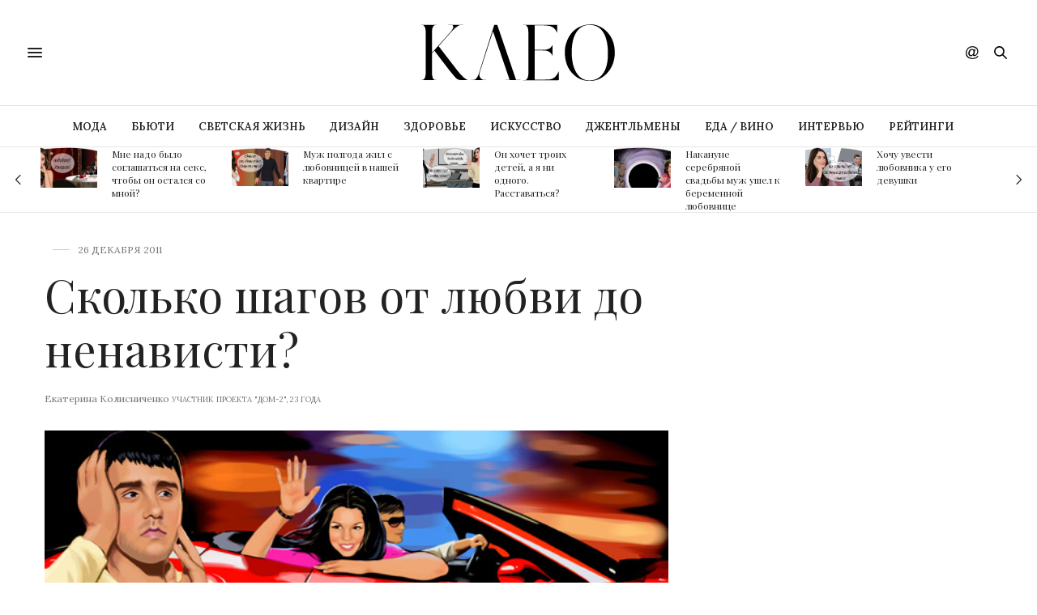

--- FILE ---
content_type: text/html; charset=utf-8
request_url: https://www.kleo.ru/items/dual/2mn_skolko_shagov_ot_lubvi_do_nanavisti.shtml
body_size: 105192
content:


<!DOCTYPE html PUBLIC "-//W3C//DTD XHTML 1.0 Strict//EN" "http://www.w3.org/TR/xhtml1/DTD/xhtml1-strict.dtd">
<html xmlns="http://www.w3.org/1999/xhtml" lang="ru" dir="ltr" prefix="og: https://ogp.me/ns#">
	<head>
		<title>Сколько шагов от любви до ненависти? ::  :: Клео.ру</title>

<meta http-equiv="Content-Type" content="text/html; charset=UTF-8" />
<meta name="Robots"             content="index,follow,max-image-preview:large" />
<meta name="viewport" content="width=device-width, initial-scale=1, maximum-scale=1, viewport-fit=cover">




<meta name="Description" content="Я Катя, мне 23 года. Мне удалось построить любовь на проекте, но я потеряла ее. Месяц назад мы с моим молодым человеком Филиппом поссорились, скандалы у нас происходили часто, но в тот вечер я решила проучить Филиппа и на его глазах села в машину к своему другу, уехала с ним на всю ночь. Я не изменяла Филиппу — ту ночь с другом провела, как и полагается, по-дружески: мы обсуждали мою личную жизнь, он все выслушал, попытался дать совет. Утром, когда я вернулась, Филипп устроил скандал. Сказал, что никого так не любил, а я его предала. Он плюнул мне в лицо и ушел. Я просила у него прощения тысячу раз, раскаивалась со слезами, умоляла его вернуться, клялась, что не изменяла ему — тщетно. Филипп не вернулся. Почему у него такая реакция? Он ведь сказал, что любит меня и уходит любя? Неужели молодой 24-летний парень может принять такое хладнокровное решение? Как мне понять, испытывает он меня или действительно не хочет больше видеть? Неужели от любви до ненависти и вправду лишь один шаг? Я не могу оправиться от разлуки, не могу смириться. Скажите, как справиться с потерей любви, если Филипп так и не вернется ко мне?"/>


<meta name="MobileOptimized" content="width" />
<meta name="HandheldFriendly" content="true" />
<link itemprop="mainEntityOfPage" href="https://www.kleo.ru/items/dual/2mn_skolko_shagov_ot_lubvi_do_nanavisti.shtml" />
<link rel="canonical" href="https://www.kleo.ru/items/dual/2mn_skolko_shagov_ot_lubvi_do_nanavisti.shtml">

<link rel="amphtml" href="https://www.kleo.ru/amp/items/dual/2mn_skolko_shagov_ot_lubvi_do_nanavisti.shtml">




<meta name="original-source" content="https://kleo.ru/" />


<meta name="title" content="Сколько шагов от любви до ненависти?" />
<meta property="og:url" content="https://www.kleo.ru/items/dual/2mn_skolko_shagov_ot_lubvi_do_nanavisti.shtml" />
<meta property="og:site_name" content="Клео.ру" />
<meta property="og:locale" content="ru_RU" />
<meta property="og:title" content="Сколько шагов от любви до ненависти?" />
<meta property="og:type" content="article">

<meta property="og:description" content="Я Катя, мне 23 года. Мне удалось построить любовь на проекте, но я потеряла ее. Месяц назад мы с моим молодым человеком Филиппом поссорились, скандалы у нас происходили часто, но в тот вечер я решила проучить Филиппа и на его глазах села в машину к своему другу, уехала с ним на всю ночь. Я не изменяла Филиппу — ту ночь с другом провела, как и полагается, по-дружески: мы обсуждали мою личную жизнь, он все выслушал, попытался дать совет. Утром, когда я вернулась, Филипп устроил скандал. Сказал, что никого так не любил, а я его предала. Он плюнул мне в лицо и ушел. Я просила у него прощения тысячу раз, раскаивалась со слезами, умоляла его вернуться, клялась, что не изменяла ему — тщетно. Филипп не вернулся. Почему у него такая реакция? Он ведь сказал, что любит меня и уходит любя? Неужели молодой 24-летний парень может принять такое хладнокровное решение? Как мне понять, испытывает он меня или действительно не хочет больше видеть? Неужели от любви до ненависти и вправду лишь один шаг? Я не могу оправиться от разлуки, не могу смириться. Скажите, как справиться с потерей любви, если Филипп так и не вернется ко мне?" />


<meta property="og:image" content="https://www.kleo.ru/img/dual/4602-600x240.jpeg" />

<meta property="og:image:width" content="600" />
<meta property="og:image:height" content="240" />




<meta name="dcterms.title" content="Сколько шагов от любви до ненависти?" />


<meta name="twitter:card" content="article">
<meta name="twitter:site" content="@_Kleo_">
<meta name="twitter:creator" content="@_Kleo_">
<meta name="twitter:title" content="Сколько шагов от любви до ненависти?">

<meta name="twitter:description" content="Я Катя, мне 23 года. Мне удалось построить любовь на проекте, но я потеряла ее. Месяц назад мы с моим молодым человеком Филиппом поссорились, скандалы у нас происходили часто, но в тот вечер я решила проучить Филиппа и на его глазах села в машину к своему другу, уехала с ним на всю ночь. Я не изменяла Филиппу — ту ночь с другом провела, как и полагается, по-дружески: мы обсуждали мою личную жизнь, он все выслушал, попытался дать совет. Утром, когда я вернулась, Филипп устроил скандал. Сказал, что никого так не любил, а я его предала. Он плюнул мне в лицо и ушел. Я просила у него прощения тысячу раз, раскаивалась со слезами, умоляла его вернуться, клялась, что не изменяла ему — тщетно. Филипп не вернулся. Почему у него такая реакция? Он ведь сказал, что любит меня и уходит любя? Неужели молодой 24-летний парень может принять такое хладнокровное решение? Как мне понять, испытывает он меня или действительно не хочет больше видеть? Неужели от любви до ненависти и вправду лишь один шаг? Я не могу оправиться от разлуки, не могу смириться. Скажите, как справиться с потерей любви, если Филипп так и не вернется ко мне?">







<script>window.yaContextCb = window.yaContextCb || []</script>


		<meta http-equiv="x-dns-prefetch-control" content="on">
	<link rel="dns-prefetch" href="//fonts.googleapis.com" />
	<link rel="dns-prefetch" href="//fonts.gstatic.com" />
	<link rel="dns-prefetch" href="//0.gravatar.com/" />
	<link rel="dns-prefetch" href="//2.gravatar.com/" />
	<link rel="dns-prefetch" href="//1.gravatar.com/" />
<meta name='robots' content='max-image-preview:large' />
<link rel='dns-prefetch' href='//cdn.plyr.io' />
<link rel='dns-prefetch' href='//fonts.googleapis.com' />
<link rel="preconnect" href="//fonts.gstatic.com/" crossorigin>
<style id='classic-theme-styles-inline-css' type='text/css'>
/*! This file is auto-generated */
.wp-block-button__link{color:#fff;background-color:#32373c;border-radius:9999px;box-shadow:none;text-decoration:none;padding:calc(.667em + 2px) calc(1.333em + 2px);font-size:1.125em}.wp-block-file__button{background:#32373c;color:#fff;text-decoration:none}
</style>
<style id='global-styles-inline-css' type='text/css'>
body{--wp--preset--color--black: #000000;--wp--preset--color--cyan-bluish-gray: #abb8c3;--wp--preset--color--white: #ffffff;--wp--preset--color--pale-pink: #f78da7;--wp--preset--color--vivid-red: #cf2e2e;--wp--preset--color--luminous-vivid-orange: #ff6900;--wp--preset--color--luminous-vivid-amber: #fcb900;--wp--preset--color--light-green-cyan: #7bdcb5;--wp--preset--color--vivid-green-cyan: #00d084;--wp--preset--color--pale-cyan-blue: #8ed1fc;--wp--preset--color--vivid-cyan-blue: #0693e3;--wp--preset--color--vivid-purple: #9b51e0;--wp--preset--color--thb-accent: #ec1166;--wp--preset--gradient--vivid-cyan-blue-to-vivid-purple: linear-gradient(135deg,rgba(6,147,227,1) 0%,rgb(155,81,224) 100%);--wp--preset--gradient--light-green-cyan-to-vivid-green-cyan: linear-gradient(135deg,rgb(122,220,180) 0%,rgb(0,208,130) 100%);--wp--preset--gradient--luminous-vivid-amber-to-luminous-vivid-orange: linear-gradient(135deg,rgba(252,185,0,1) 0%,rgba(255,105,0,1) 100%);--wp--preset--gradient--luminous-vivid-orange-to-vivid-red: linear-gradient(135deg,rgba(255,105,0,1) 0%,rgb(207,46,46) 100%);--wp--preset--gradient--very-light-gray-to-cyan-bluish-gray: linear-gradient(135deg,rgb(238,238,238) 0%,rgb(169,184,195) 100%);--wp--preset--gradient--cool-to-warm-spectrum: linear-gradient(135deg,rgb(74,234,220) 0%,rgb(151,120,209) 20%,rgb(207,42,186) 40%,rgb(238,44,130) 60%,rgb(251,105,98) 80%,rgb(254,248,76) 100%);--wp--preset--gradient--blush-light-purple: linear-gradient(135deg,rgb(255,206,236) 0%,rgb(152,150,240) 100%);--wp--preset--gradient--blush-bordeaux: linear-gradient(135deg,rgb(254,205,165) 0%,rgb(254,45,45) 50%,rgb(107,0,62) 100%);--wp--preset--gradient--luminous-dusk: linear-gradient(135deg,rgb(255,203,112) 0%,rgb(199,81,192) 50%,rgb(65,88,208) 100%);--wp--preset--gradient--pale-ocean: linear-gradient(135deg,rgb(255,245,203) 0%,rgb(182,227,212) 50%,rgb(51,167,181) 100%);--wp--preset--gradient--electric-grass: linear-gradient(135deg,rgb(202,248,128) 0%,rgb(113,206,126) 100%);--wp--preset--gradient--midnight: linear-gradient(135deg,rgb(2,3,129) 0%,rgb(40,116,252) 100%);--wp--preset--font-size--small: 13px;--wp--preset--font-size--medium: 20px;--wp--preset--font-size--large: 36px;--wp--preset--font-size--x-large: 42px;--wp--preset--spacing--20: 0.44rem;--wp--preset--spacing--30: 0.67rem;--wp--preset--spacing--40: 1rem;--wp--preset--spacing--50: 1.5rem;--wp--preset--spacing--60: 2.25rem;--wp--preset--spacing--70: 3.38rem;--wp--preset--spacing--80: 5.06rem;--wp--preset--shadow--natural: 6px 6px 9px rgba(0, 0, 0, 0.2);--wp--preset--shadow--deep: 12px 12px 50px rgba(0, 0, 0, 0.4);--wp--preset--shadow--sharp: 6px 6px 0px rgba(0, 0, 0, 0.2);--wp--preset--shadow--outlined: 6px 6px 0px -3px rgba(255, 255, 255, 1), 6px 6px rgba(0, 0, 0, 1);--wp--preset--shadow--crisp: 6px 6px 0px rgba(0, 0, 0, 1);}:where(.is-layout-flex){gap: 0.5em;}:where(.is-layout-grid){gap: 0.5em;}body .is-layout-flex{display: flex;}body .is-layout-flex{flex-wrap: wrap;align-items: center;}body .is-layout-flex > *{margin: 0;}body .is-layout-grid{display: grid;}body .is-layout-grid > *{margin: 0;}:where(.wp-block-columns.is-layout-flex){gap: 2em;}:where(.wp-block-columns.is-layout-grid){gap: 2em;}:where(.wp-block-post-template.is-layout-flex){gap: 1.25em;}:where(.wp-block-post-template.is-layout-grid){gap: 1.25em;}.has-black-color{color: var(--wp--preset--color--black) !important;}.has-cyan-bluish-gray-color{color: var(--wp--preset--color--cyan-bluish-gray) !important;}.has-white-color{color: var(--wp--preset--color--white) !important;}.has-pale-pink-color{color: var(--wp--preset--color--pale-pink) !important;}.has-vivid-red-color{color: var(--wp--preset--color--vivid-red) !important;}.has-luminous-vivid-orange-color{color: var(--wp--preset--color--luminous-vivid-orange) !important;}.has-luminous-vivid-amber-color{color: var(--wp--preset--color--luminous-vivid-amber) !important;}.has-light-green-cyan-color{color: var(--wp--preset--color--light-green-cyan) !important;}.has-vivid-green-cyan-color{color: var(--wp--preset--color--vivid-green-cyan) !important;}.has-pale-cyan-blue-color{color: var(--wp--preset--color--pale-cyan-blue) !important;}.has-vivid-cyan-blue-color{color: var(--wp--preset--color--vivid-cyan-blue) !important;}.has-vivid-purple-color{color: var(--wp--preset--color--vivid-purple) !important;}.has-black-background-color{background-color: var(--wp--preset--color--black) !important;}.has-cyan-bluish-gray-background-color{background-color: var(--wp--preset--color--cyan-bluish-gray) !important;}.has-white-background-color{background-color: var(--wp--preset--color--white) !important;}.has-pale-pink-background-color{background-color: var(--wp--preset--color--pale-pink) !important;}.has-vivid-red-background-color{background-color: var(--wp--preset--color--vivid-red) !important;}.has-luminous-vivid-orange-background-color{background-color: var(--wp--preset--color--luminous-vivid-orange) !important;}.has-luminous-vivid-amber-background-color{background-color: var(--wp--preset--color--luminous-vivid-amber) !important;}.has-light-green-cyan-background-color{background-color: var(--wp--preset--color--light-green-cyan) !important;}.has-vivid-green-cyan-background-color{background-color: var(--wp--preset--color--vivid-green-cyan) !important;}.has-pale-cyan-blue-background-color{background-color: var(--wp--preset--color--pale-cyan-blue) !important;}.has-vivid-cyan-blue-background-color{background-color: var(--wp--preset--color--vivid-cyan-blue) !important;}.has-vivid-purple-background-color{background-color: var(--wp--preset--color--vivid-purple) !important;}.has-black-border-color{border-color: var(--wp--preset--color--black) !important;}.has-cyan-bluish-gray-border-color{border-color: var(--wp--preset--color--cyan-bluish-gray) !important;}.has-white-border-color{border-color: var(--wp--preset--color--white) !important;}.has-pale-pink-border-color{border-color: var(--wp--preset--color--pale-pink) !important;}.has-vivid-red-border-color{border-color: var(--wp--preset--color--vivid-red) !important;}.has-luminous-vivid-orange-border-color{border-color: var(--wp--preset--color--luminous-vivid-orange) !important;}.has-luminous-vivid-amber-border-color{border-color: var(--wp--preset--color--luminous-vivid-amber) !important;}.has-light-green-cyan-border-color{border-color: var(--wp--preset--color--light-green-cyan) !important;}.has-vivid-green-cyan-border-color{border-color: var(--wp--preset--color--vivid-green-cyan) !important;}.has-pale-cyan-blue-border-color{border-color: var(--wp--preset--color--pale-cyan-blue) !important;}.has-vivid-cyan-blue-border-color{border-color: var(--wp--preset--color--vivid-cyan-blue) !important;}.has-vivid-purple-border-color{border-color: var(--wp--preset--color--vivid-purple) !important;}.has-vivid-cyan-blue-to-vivid-purple-gradient-background{background: var(--wp--preset--gradient--vivid-cyan-blue-to-vivid-purple) !important;}.has-light-green-cyan-to-vivid-green-cyan-gradient-background{background: var(--wp--preset--gradient--light-green-cyan-to-vivid-green-cyan) !important;}.has-luminous-vivid-amber-to-luminous-vivid-orange-gradient-background{background: var(--wp--preset--gradient--luminous-vivid-amber-to-luminous-vivid-orange) !important;}.has-luminous-vivid-orange-to-vivid-red-gradient-background{background: var(--wp--preset--gradient--luminous-vivid-orange-to-vivid-red) !important;}.has-very-light-gray-to-cyan-bluish-gray-gradient-background{background: var(--wp--preset--gradient--very-light-gray-to-cyan-bluish-gray) !important;}.has-cool-to-warm-spectrum-gradient-background{background: var(--wp--preset--gradient--cool-to-warm-spectrum) !important;}.has-blush-light-purple-gradient-background{background: var(--wp--preset--gradient--blush-light-purple) !important;}.has-blush-bordeaux-gradient-background{background: var(--wp--preset--gradient--blush-bordeaux) !important;}.has-luminous-dusk-gradient-background{background: var(--wp--preset--gradient--luminous-dusk) !important;}.has-pale-ocean-gradient-background{background: var(--wp--preset--gradient--pale-ocean) !important;}.has-electric-grass-gradient-background{background: var(--wp--preset--gradient--electric-grass) !important;}.has-midnight-gradient-background{background: var(--wp--preset--gradient--midnight) !important;}.has-small-font-size{font-size: var(--wp--preset--font-size--small) !important;}.has-medium-font-size{font-size: var(--wp--preset--font-size--medium) !important;}.has-large-font-size{font-size: var(--wp--preset--font-size--large) !important;}.has-x-large-font-size{font-size: var(--wp--preset--font-size--x-large) !important;}
.wp-block-navigation a:where(:not(.wp-element-button)){color: inherit;}
:where(.wp-block-post-template.is-layout-flex){gap: 1.25em;}:where(.wp-block-post-template.is-layout-grid){gap: 1.25em;}
:where(.wp-block-columns.is-layout-flex){gap: 2em;}:where(.wp-block-columns.is-layout-grid){gap: 2em;}
.wp-block-pullquote{font-size: 1.5em;line-height: 1.6;}
#infinite-article>.post-detail-row { padding-top: 40px !important; }
.news__media figcaption {position: absolute;bottom: 1px;left: 0;max-width: 100%;box-sizing: border-box;color: #fff;background: rgba(71, 71, 71, 0.45);padding: 2px 10px;font-size: 12px;line-height: 14px;}
.post.featured-style-carousel .post-gallery>a .wp-post-image { max-height: 50px; }
.article .article__quote{background: #f4f4f4; margin: 0 -16px 16px; padding: 75px 45px; 
		background-image: url("data:image/svg+xml;charset=UTF-8,%3Csvg width='25' height='23' viewBox='0 0 25 23' fill='none' xmlns='http://www.w3.org/2000/svg'%3E%3Cpath d='M6.126 22.56C4.41 22.56 3.058 21.91 2.07 20.61C1.082 19.258 0.588 17.542 0.588 15.462C0.588 13.33 1.134 10.756 2.226 7.74C3.37 4.724 4.748 2.384 6.36 0.719996L8.466 2.28C7.582 3.424 6.75 5.036 5.97 7.116C5.19 9.196 4.8 11.25 4.8 13.278C4.8 13.902 4.826 14.37 4.878 14.682C5.606 14.37 6.256 14.214 6.828 14.214C7.868 14.214 8.726 14.578 9.402 15.306C10.078 16.034 10.416 16.944 10.416 18.036C10.416 19.44 10 20.558 9.168 21.39C8.336 22.17 7.322 22.56 6.126 22.56ZM19.854 22.56C18.138 22.56 16.786 21.91 15.798 20.61C14.81 19.258 14.316 17.542 14.316 15.462C14.316 13.33 14.862 10.756 15.954 7.74C17.098 4.724 18.476 2.384 20.088 0.719996L22.194 2.28C21.31 3.424 20.478 5.036 19.698 7.116C18.918 9.196 18.528 11.25 18.528 13.278C18.528 13.902 18.554 14.37 18.606 14.682C19.282 14.37 19.932 14.214 20.556 14.214C21.596 14.214 22.454 14.578 23.13 15.306C23.806 16.034 24.144 16.944 24.144 18.036C24.144 19.44 23.728 20.558 22.896 21.39C22.064 22.17 21.05 22.56 19.854 22.56Z' fill='black'/%3E%3C/svg%3E%0A");
		background-repeat: no-repeat;
		background-position: left 50% top 15px;
		background-size: 40px;
		position: relative;
	}	
.article .article__quote::after {
	display: block;
	content: '';
	background-image: url("data:image/svg+xml;charset=UTF-8,%3Csvg width='25' height='23' viewBox='0 0 25 23' fill='none' xmlns='http://www.w3.org/2000/svg'%3E%3Cpath d='M6.126 22.56C4.41 22.56 3.058 21.91 2.07 20.61C1.082 19.258 0.588 17.542 0.588 15.462C0.588 13.33 1.134 10.756 2.226 7.74C3.37 4.724 4.748 2.384 6.36 0.719996L8.466 2.28C7.582 3.424 6.75 5.036 5.97 7.116C5.19 9.196 4.8 11.25 4.8 13.278C4.8 13.902 4.826 14.37 4.878 14.682C5.606 14.37 6.256 14.214 6.828 14.214C7.868 14.214 8.726 14.578 9.402 15.306C10.078 16.034 10.416 16.944 10.416 18.036C10.416 19.44 10 20.558 9.168 21.39C8.336 22.17 7.322 22.56 6.126 22.56ZM19.854 22.56C18.138 22.56 16.786 21.91 15.798 20.61C14.81 19.258 14.316 17.542 14.316 15.462C14.316 13.33 14.862 10.756 15.954 7.74C17.098 4.724 18.476 2.384 20.088 0.719996L22.194 2.28C21.31 3.424 20.478 5.036 19.698 7.116C18.918 9.196 18.528 11.25 18.528 13.278C18.528 13.902 18.554 14.37 18.606 14.682C19.282 14.37 19.932 14.214 20.556 14.214C21.596 14.214 22.454 14.578 23.13 15.306C23.806 16.034 24.144 16.944 24.144 18.036C24.144 19.44 23.728 20.558 22.896 21.39C22.064 22.17 21.05 22.56 19.854 22.56Z' fill='black'/%3E%3C/svg%3E%0A");
    background-position: left 50% bottom 15px;
    background-size: 40px;
    width: 100%;
    height: 55px;
    background-repeat: no-repeat;
    position: absolute;
    left: 0px;
}	
</style>
<style>
.ok {
    color: #eb7d01;
}
.ok.boxed-icon.fill {
    background: #eb7d01;
    border-color: #eb7d01;
    color: #fff !important
}
.ok.boxed-icon:hover {
    color: #fff !important;
    background: rgb(235,125,1);
    border-color: rgb(235,125,1);
}
.ok.boxed-icon.fill:hover {
    background: rgb(235,125,1);
    border-color: rgb(235,125,1)
}
body { color: #000 !important; }
.post .post-content p, .post .post-content li, .post .post-content td { font-size: 18px; text-align: left; }
.post .post-content h1 p { font-size: 56px; } 
.post .post-content h2 p { font-size: 30px; } 
.post .post-content h3 p { font-size: 26px; } 
.post .post-content h4 p { font-size: 20px; }
.post-detail .post-content p { line-height: 1.6 !important; }
.post.featured-style4:hover .featured-title { background-color: #000 !important; }
.authorpage .author-content p { text-transform: none !important; }
.post.featured-style4 .featured-title .post-title h3 {
    height: 84px;
    display: -webkit-box;
    -webkit-line-clamp: 3;
    -webkit-box-orient: vertical;
    overflow-y: hidden;
}
.post.featured-style-carousel .post-title h6 {
    max-height: 84px;
    display: -webkit-box !important;
    -webkit-line-clamp: 5;
    -webkit-box-orient: vertical;
    overflow-y: hidden;
}
.post-detail .thb-post-top, .post-detail .post-detail-gallery { margin-bottom: 15px !important; }
.category_container { text-align: left !important; }
.hide__desktop { display: none; }
@media only screen and (max-width: 40.063em) {
	.post.featured-style-carousel .post-title h6 {
    max-height: 52px;
    -webkit-line-clamp: 3;
}
 .post.featured-style4 .featured-title, .post.category-widget-slider .featured-title {  background-color: #000 !important; }
 .post .post-content.small p, .post.style5 .post-content p { display: none; }
 .category_title.catstyle-style4 h2 a { font-size: 30px;font-weight: 400;}
 .post.style5 .post-title h4 { font-size: 26px; }
 .post.style5 .thb-post-top { text-align: left !important; justify-content: start !important;}
 }
 .post-detail .post-content li p { display: inline; }
</style>
<style id='woocommerce-inline-inline-css' type='text/css'>
.woocommerce form .form-row .required { visibility: visible; }
</style>

<style>
/*!
 *  Font Awesome 4.7.0 by @davegandy - http://fontawesome.io - @fontawesome
 *  License - http://fontawesome.io/license (Font: SIL OFL 1.1, CSS: MIT License)
 */@font-face{font-family:'FontAwesome';font-display: swap;src:url('/static/assets/fonts/fontawesome-webfont.eot?v=4.7.0');src:url('/static/assets/fonts/fontawesome-webfont.eot?#iefix&v=4.7.0') format('embedded-opentype'),url('/static/assets/fonts/fontawesome-webfont.woff2?v=4.7.0') format('woff2'),url('/static/assets/fonts/fontawesome-webfont.woff?v=4.7.0') format('woff'),url('/static/assets/fonts/fontawesome-webfont.ttf?v=4.7.0') format('truetype'),url('/static/assets/fonts/fontawesome-webfont.svg?v=4.7.0#fontawesomeregular') format('svg');font-weight:normal;font-style:normal; font-display: swap;}.fa{display:inline-block;font:normal normal normal 14px/1 FontAwesome;font-size:inherit;text-rendering:auto;-webkit-font-smoothing:antialiased;-moz-osx-font-smoothing:grayscale}.fa-lg{font-size:1.33333333em;line-height:.75em;vertical-align:-15%}.fa-2x{font-size:2em}.fa-3x{font-size:3em}.fa-4x{font-size:4em}.fa-5x{font-size:5em}.fa-fw{width:1.28571429em;text-align:center}.fa-ul{padding-left:0;margin-left:2.14285714em;list-style-type:none}.fa-ul>li{position:relative}.fa-li{position:absolute;left:-2.14285714em;width:2.14285714em;top:.14285714em;text-align:center}.fa-li.fa-lg{left:-1.85714286em}.fa-border{padding:.2em .25em .15em;border:solid .08em #eee;border-radius:.1em}.fa-pull-left{float:left}.fa-pull-right{float:right}.fa.fa-pull-left{margin-right:.3em}.fa.fa-pull-right{margin-left:.3em}.pull-right{float:right}.pull-left{float:left}.fa.pull-left{margin-right:.3em}.fa.pull-right{margin-left:.3em}.fa-spin{-webkit-animation:fa-spin 2s infinite linear;animation:fa-spin 2s infinite linear}.fa-pulse{-webkit-animation:fa-spin 1s infinite steps(8);animation:fa-spin 1s infinite steps(8)}@-webkit-keyframes fa-spin{0%{-webkit-transform:rotate(0deg);transform:rotate(0deg)}100%{-webkit-transform:rotate(359deg);transform:rotate(359deg)}}@keyframes fa-spin{0%{-webkit-transform:rotate(0deg);transform:rotate(0deg)}100%{-webkit-transform:rotate(359deg);transform:rotate(359deg)}}.fa-rotate-90{-ms-filter:"progid:DXImageTransform.Microsoft.BasicImage(rotation=1)";-webkit-transform:rotate(90deg);-ms-transform:rotate(90deg);transform:rotate(90deg)}.fa-rotate-180{-ms-filter:"progid:DXImageTransform.Microsoft.BasicImage(rotation=2)";-webkit-transform:rotate(180deg);-ms-transform:rotate(180deg);transform:rotate(180deg)}.fa-rotate-270{-ms-filter:"progid:DXImageTransform.Microsoft.BasicImage(rotation=3)";-webkit-transform:rotate(270deg);-ms-transform:rotate(270deg);transform:rotate(270deg)}.fa-flip-horizontal{-ms-filter:"progid:DXImageTransform.Microsoft.BasicImage(rotation=0, mirror=1)";-webkit-transform:scale(-1, 1);-ms-transform:scale(-1, 1);transform:scale(-1, 1)}.fa-flip-vertical{-ms-filter:"progid:DXImageTransform.Microsoft.BasicImage(rotation=2, mirror=1)";-webkit-transform:scale(1, -1);-ms-transform:scale(1, -1);transform:scale(1, -1)}:root .fa-rotate-90,:root .fa-rotate-180,:root .fa-rotate-270,:root .fa-flip-horizontal,:root .fa-flip-vertical{filter:none}.fa-stack{position:relative;display:inline-block;width:2em;height:2em;line-height:2em;vertical-align:middle}.fa-stack-1x,.fa-stack-2x{position:absolute;left:0;width:100%;text-align:center}.fa-stack-1x{line-height:inherit}.fa-stack-2x{font-size:2em}.fa-inverse{color:#fff}.fa-glass:before{content:"\f000"}.fa-music:before{content:"\f001"}.fa-search:before{content:"\f002"}.fa-envelope-o:before{content:"\f003"}.fa-heart:before{content:"\f004"}.fa-star:before{content:"\f005"}.fa-star-o:before{content:"\f006"}.fa-user:before{content:"\f007"}.fa-film:before{content:"\f008"}.fa-th-large:before{content:"\f009"}.fa-th:before{content:"\f00a"}.fa-th-list:before{content:"\f00b"}.fa-check:before{content:"\f00c"}.fa-remove:before,.fa-close:before,.fa-times:before{content:"\f00d"}.fa-search-plus:before{content:"\f00e"}.fa-search-minus:before{content:"\f010"}.fa-power-off:before{content:"\f011"}.fa-signal:before{content:"\f012"}.fa-gear:before,.fa-cog:before{content:"\f013"}.fa-trash-o:before{content:"\f014"}.fa-home:before{content:"\f015"}.fa-file-o:before{content:"\f016"}.fa-clock-o:before{content:"\f017"}.fa-road:before{content:"\f018"}.fa-download:before{content:"\f019"}.fa-arrow-circle-o-down:before{content:"\f01a"}.fa-arrow-circle-o-up:before{content:"\f01b"}.fa-inbox:before{content:"\f01c"}.fa-play-circle-o:before{content:"\f01d"}.fa-rotate-right:before,.fa-repeat:before{content:"\f01e"}.fa-refresh:before{content:"\f021"}.fa-list-alt:before{content:"\f022"}.fa-lock:before{content:"\f023"}.fa-flag:before{content:"\f024"}.fa-headphones:before{content:"\f025"}.fa-volume-off:before{content:"\f026"}.fa-volume-down:before{content:"\f027"}.fa-volume-up:before{content:"\f028"}.fa-qrcode:before{content:"\f029"}.fa-barcode:before{content:"\f02a"}.fa-tag:before{content:"\f02b"}.fa-tags:before{content:"\f02c"}.fa-book:before{content:"\f02d"}.fa-bookmark:before{content:"\f02e"}.fa-print:before{content:"\f02f"}.fa-camera:before{content:"\f030"}.fa-font:before{content:"\f031"}.fa-bold:before{content:"\f032"}.fa-italic:before{content:"\f033"}.fa-text-height:before{content:"\f034"}.fa-text-width:before{content:"\f035"}.fa-align-left:before{content:"\f036"}.fa-align-center:before{content:"\f037"}.fa-align-right:before{content:"\f038"}.fa-align-justify:before{content:"\f039"}.fa-list:before{content:"\f03a"}.fa-dedent:before,.fa-outdent:before{content:"\f03b"}.fa-indent:before{content:"\f03c"}.fa-video-camera:before{content:"\f03d"}.fa-photo:before,.fa-image:before,.fa-picture-o:before{content:"\f03e"}.fa-pencil:before{content:"\f040"}.fa-map-marker:before{content:"\f041"}.fa-adjust:before{content:"\f042"}.fa-tint:before{content:"\f043"}.fa-edit:before,.fa-pencil-square-o:before{content:"\f044"}.fa-share-square-o:before{content:"\f045"}.fa-check-square-o:before{content:"\f046"}.fa-arrows:before{content:"\f047"}.fa-step-backward:before{content:"\f048"}.fa-fast-backward:before{content:"\f049"}.fa-backward:before{content:"\f04a"}.fa-play:before{content:"\f04b"}.fa-pause:before{content:"\f04c"}.fa-stop:before{content:"\f04d"}.fa-forward:before{content:"\f04e"}.fa-fast-forward:before{content:"\f050"}.fa-step-forward:before{content:"\f051"}.fa-eject:before{content:"\f052"}.fa-chevron-left:before{content:"\f053"}.fa-chevron-right:before{content:"\f054"}.fa-plus-circle:before{content:"\f055"}.fa-minus-circle:before{content:"\f056"}.fa-times-circle:before{content:"\f057"}.fa-check-circle:before{content:"\f058"}.fa-question-circle:before{content:"\f059"}.fa-info-circle:before{content:"\f05a"}.fa-crosshairs:before{content:"\f05b"}.fa-times-circle-o:before{content:"\f05c"}.fa-check-circle-o:before{content:"\f05d"}.fa-ban:before{content:"\f05e"}.fa-arrow-left:before{content:"\f060"}.fa-arrow-right:before{content:"\f061"}.fa-arrow-up:before{content:"\f062"}.fa-arrow-down:before{content:"\f063"}.fa-mail-forward:before,.fa-share:before{content:"\f064"}.fa-expand:before{content:"\f065"}.fa-compress:before{content:"\f066"}.fa-plus:before{content:"\f067"}.fa-minus:before{content:"\f068"}.fa-asterisk:before{content:"\f069"}.fa-exclamation-circle:before{content:"\f06a"}.fa-gift:before{content:"\f06b"}.fa-leaf:before{content:"\f06c"}.fa-fire:before{content:"\f06d"}.fa-eye:before{content:"\f06e"}.fa-eye-slash:before{content:"\f070"}.fa-warning:before,.fa-exclamation-triangle:before{content:"\f071"}.fa-plane:before{content:"\f072"}.fa-calendar:before{content:"\f073"}.fa-random:before{content:"\f074"}.fa-comment:before{content:"\f075"}.fa-magnet:before{content:"\f076"}.fa-chevron-up:before{content:"\f077"}.fa-chevron-down:before{content:"\f078"}.fa-retweet:before{content:"\f079"}.fa-shopping-cart:before{content:"\f07a"}.fa-folder:before{content:"\f07b"}.fa-folder-open:before{content:"\f07c"}.fa-arrows-v:before{content:"\f07d"}.fa-arrows-h:before{content:"\f07e"}.fa-bar-chart-o:before,.fa-bar-chart:before{content:"\f080"}.fa-twitter-square:before{content:"\f081"}.fa-facebook-square:before{content:"\f082"}.fa-camera-retro:before{content:"\f083"}.fa-key:before{content:"\f084"}.fa-gears:before,.fa-cogs:before{content:"\f085"}.fa-comments:before{content:"\f086"}.fa-thumbs-o-up:before{content:"\f087"}.fa-thumbs-o-down:before{content:"\f088"}.fa-star-half:before{content:"\f089"}.fa-heart-o:before{content:"\f08a"}.fa-sign-out:before{content:"\f08b"}.fa-linkedin-square:before{content:"\f08c"}.fa-thumb-tack:before{content:"\f08d"}.fa-external-link:before{content:"\f08e"}.fa-sign-in:before{content:"\f090"}.fa-trophy:before{content:"\f091"}.fa-github-square:before{content:"\f092"}.fa-upload:before{content:"\f093"}.fa-lemon-o:before{content:"\f094"}.fa-phone:before{content:"\f095"}.fa-square-o:before{content:"\f096"}.fa-bookmark-o:before{content:"\f097"}.fa-phone-square:before{content:"\f098"}.fa-twitter:before{content:"\f099"}.fa-facebook-f:before,.fa-facebook:before{content:"\f09a"}.fa-github:before{content:"\f09b"}.fa-unlock:before{content:"\f09c"}.fa-credit-card:before{content:"\f09d"}.fa-feed:before,.fa-rss:before{content:"\f09e"}.fa-hdd-o:before{content:"\f0a0"}.fa-bullhorn:before{content:"\f0a1"}.fa-bell:before{content:"\f0f3"}.fa-certificate:before{content:"\f0a3"}.fa-hand-o-right:before{content:"\f0a4"}.fa-hand-o-left:before{content:"\f0a5"}.fa-hand-o-up:before{content:"\f0a6"}.fa-hand-o-down:before{content:"\f0a7"}.fa-arrow-circle-left:before{content:"\f0a8"}.fa-arrow-circle-right:before{content:"\f0a9"}.fa-arrow-circle-up:before{content:"\f0aa"}.fa-arrow-circle-down:before{content:"\f0ab"}.fa-globe:before{content:"\f0ac"}.fa-wrench:before{content:"\f0ad"}.fa-tasks:before{content:"\f0ae"}.fa-filter:before{content:"\f0b0"}.fa-briefcase:before{content:"\f0b1"}.fa-arrows-alt:before{content:"\f0b2"}.fa-group:before,.fa-users:before{content:"\f0c0"}.fa-chain:before,.fa-link:before{content:"\f0c1"}.fa-cloud:before{content:"\f0c2"}.fa-flask:before{content:"\f0c3"}.fa-cut:before,.fa-scissors:before{content:"\f0c4"}.fa-copy:before,.fa-files-o:before{content:"\f0c5"}.fa-paperclip:before{content:"\f0c6"}.fa-save:before,.fa-floppy-o:before{content:"\f0c7"}.fa-square:before{content:"\f0c8"}.fa-navicon:before,.fa-reorder:before,.fa-bars:before{content:"\f0c9"}.fa-list-ul:before{content:"\f0ca"}.fa-list-ol:before{content:"\f0cb"}.fa-strikethrough:before{content:"\f0cc"}.fa-underline:before{content:"\f0cd"}.fa-table:before{content:"\f0ce"}.fa-magic:before{content:"\f0d0"}.fa-truck:before{content:"\f0d1"}.fa-pinterest:before{content:"\f0d2"}.fa-pinterest-square:before{content:"\f0d3"}.fa-google-plus-square:before{content:"\f0d4"}.fa-google-plus:before{content:"\f0d5"}.fa-money:before{content:"\f0d6"}.fa-caret-down:before{content:"\f0d7"}.fa-caret-up:before{content:"\f0d8"}.fa-caret-left:before{content:"\f0d9"}.fa-caret-right:before{content:"\f0da"}.fa-columns:before{content:"\f0db"}.fa-unsorted:before,.fa-sort:before{content:"\f0dc"}.fa-sort-down:before,.fa-sort-desc:before{content:"\f0dd"}.fa-sort-up:before,.fa-sort-asc:before{content:"\f0de"}.fa-envelope:before{content:"\f0e0"}.fa-linkedin:before{content:"\f0e1"}.fa-rotate-left:before,.fa-undo:before{content:"\f0e2"}.fa-legal:before,.fa-gavel:before{content:"\f0e3"}.fa-dashboard:before,.fa-tachometer:before{content:"\f0e4"}.fa-comment-o:before{content:"\f0e5"}.fa-comments-o:before{content:"\f0e6"}.fa-flash:before,.fa-bolt:before{content:"\f0e7"}.fa-sitemap:before{content:"\f0e8"}.fa-umbrella:before{content:"\f0e9"}.fa-paste:before,.fa-clipboard:before{content:"\f0ea"}.fa-lightbulb-o:before{content:"\f0eb"}.fa-exchange:before{content:"\f0ec"}.fa-cloud-download:before{content:"\f0ed"}.fa-cloud-upload:before{content:"\f0ee"}.fa-user-md:before{content:"\f0f0"}.fa-stethoscope:before{content:"\f0f1"}.fa-suitcase:before{content:"\f0f2"}.fa-bell-o:before{content:"\f0a2"}.fa-coffee:before{content:"\f0f4"}.fa-cutlery:before{content:"\f0f5"}.fa-file-text-o:before{content:"\f0f6"}.fa-building-o:before{content:"\f0f7"}.fa-hospital-o:before{content:"\f0f8"}.fa-ambulance:before{content:"\f0f9"}.fa-medkit:before{content:"\f0fa"}.fa-fighter-jet:before{content:"\f0fb"}.fa-beer:before{content:"\f0fc"}.fa-h-square:before{content:"\f0fd"}.fa-plus-square:before{content:"\f0fe"}.fa-angle-double-left:before{content:"\f100"}.fa-angle-double-right:before{content:"\f101"}.fa-angle-double-up:before{content:"\f102"}.fa-angle-double-down:before{content:"\f103"}.fa-angle-left:before{content:"\f104"}.fa-angle-right:before{content:"\f105"}.fa-angle-up:before{content:"\f106"}.fa-angle-down:before{content:"\f107"}.fa-desktop:before{content:"\f108"}.fa-laptop:before{content:"\f109"}.fa-tablet:before{content:"\f10a"}.fa-mobile-phone:before,.fa-mobile:before{content:"\f10b"}.fa-circle-o:before{content:"\f10c"}.fa-quote-left:before{content:"\f10d"}.fa-quote-right:before{content:"\f10e"}.fa-spinner:before{content:"\f110"}.fa-circle:before{content:"\f111"}.fa-mail-reply:before,.fa-reply:before{content:"\f112"}.fa-github-alt:before{content:"\f113"}.fa-folder-o:before{content:"\f114"}.fa-folder-open-o:before{content:"\f115"}.fa-smile-o:before{content:"\f118"}.fa-frown-o:before{content:"\f119"}.fa-meh-o:before{content:"\f11a"}.fa-gamepad:before{content:"\f11b"}.fa-keyboard-o:before{content:"\f11c"}.fa-flag-o:before{content:"\f11d"}.fa-flag-checkered:before{content:"\f11e"}.fa-terminal:before{content:"\f120"}.fa-code:before{content:"\f121"}.fa-mail-reply-all:before,.fa-reply-all:before{content:"\f122"}.fa-star-half-empty:before,.fa-star-half-full:before,.fa-star-half-o:before{content:"\f123"}.fa-location-arrow:before{content:"\f124"}.fa-crop:before{content:"\f125"}.fa-code-fork:before{content:"\f126"}.fa-unlink:before,.fa-chain-broken:before{content:"\f127"}.fa-question:before{content:"\f128"}.fa-info:before{content:"\f129"}.fa-exclamation:before{content:"\f12a"}.fa-superscript:before{content:"\f12b"}.fa-subscript:before{content:"\f12c"}.fa-eraser:before{content:"\f12d"}.fa-puzzle-piece:before{content:"\f12e"}.fa-microphone:before{content:"\f130"}.fa-microphone-slash:before{content:"\f131"}.fa-shield:before{content:"\f132"}.fa-calendar-o:before{content:"\f133"}.fa-fire-extinguisher:before{content:"\f134"}.fa-rocket:before{content:"\f135"}.fa-maxcdn:before{content:"\f136"}.fa-chevron-circle-left:before{content:"\f137"}.fa-chevron-circle-right:before{content:"\f138"}.fa-chevron-circle-up:before{content:"\f139"}.fa-chevron-circle-down:before{content:"\f13a"}.fa-html5:before{content:"\f13b"}.fa-css3:before{content:"\f13c"}.fa-anchor:before{content:"\f13d"}.fa-unlock-alt:before{content:"\f13e"}.fa-bullseye:before{content:"\f140"}.fa-ellipsis-h:before{content:"\f141"}.fa-ellipsis-v:before{content:"\f142"}.fa-rss-square:before{content:"\f143"}.fa-play-circle:before{content:"\f144"}.fa-ticket:before{content:"\f145"}.fa-minus-square:before{content:"\f146"}.fa-minus-square-o:before{content:"\f147"}.fa-level-up:before{content:"\f148"}.fa-level-down:before{content:"\f149"}.fa-check-square:before{content:"\f14a"}.fa-pencil-square:before{content:"\f14b"}.fa-external-link-square:before{content:"\f14c"}.fa-share-square:before{content:"\f14d"}.fa-compass:before{content:"\f14e"}.fa-toggle-down:before,.fa-caret-square-o-down:before{content:"\f150"}.fa-toggle-up:before,.fa-caret-square-o-up:before{content:"\f151"}.fa-toggle-right:before,.fa-caret-square-o-right:before{content:"\f152"}.fa-euro:before,.fa-eur:before{content:"\f153"}.fa-gbp:before{content:"\f154"}.fa-dollar:before,.fa-usd:before{content:"\f155"}.fa-rupee:before,.fa-inr:before{content:"\f156"}.fa-cny:before,.fa-rmb:before,.fa-yen:before,.fa-jpy:before{content:"\f157"}.fa-ruble:before,.fa-rouble:before,.fa-rub:before{content:"\f158"}.fa-won:before,.fa-krw:before{content:"\f159"}.fa-bitcoin:before,.fa-btc:before{content:"\f15a"}.fa-file:before{content:"\f15b"}.fa-file-text:before{content:"\f15c"}.fa-sort-alpha-asc:before{content:"\f15d"}.fa-sort-alpha-desc:before{content:"\f15e"}.fa-sort-amount-asc:before{content:"\f160"}.fa-sort-amount-desc:before{content:"\f161"}.fa-sort-numeric-asc:before{content:"\f162"}.fa-sort-numeric-desc:before{content:"\f163"}.fa-thumbs-up:before{content:"\f164"}.fa-thumbs-down:before{content:"\f165"}.fa-youtube-square:before{content:"\f166"}.fa-youtube:before{content:"\f167"}.fa-xing:before{content:"\f168"}.fa-xing-square:before{content:"\f169"}.fa-youtube-play:before{content:"\f16a"}.fa-dropbox:before{content:"\f16b"}.fa-stack-overflow:before{content:"\f16c"}.fa-instagram:before{content:"\f16d"}.fa-flickr:before{content:"\f16e"}.fa-adn:before{content:"\f170"}.fa-bitbucket:before{content:"\f171"}.fa-bitbucket-square:before{content:"\f172"}.fa-tumblr:before{content:"\f173"}.fa-tumblr-square:before{content:"\f174"}.fa-long-arrow-down:before{content:"\f175"}.fa-long-arrow-up:before{content:"\f176"}.fa-long-arrow-left:before{content:"\f177"}.fa-long-arrow-right:before{content:"\f178"}.fa-apple:before{content:"\f179"}.fa-windows:before{content:"\f17a"}.fa-android:before{content:"\f17b"}.fa-linux:before{content:"\f17c"}.fa-dribbble:before{content:"\f17d"}.fa-skype:before{content:"\f17e"}.fa-foursquare:before{content:"\f180"}.fa-trello:before{content:"\f181"}.fa-female:before{content:"\f182"}.fa-male:before{content:"\f183"}.fa-gittip:before,.fa-gratipay:before{content:"\f184"}.fa-sun-o:before{content:"\f185"}.fa-moon-o:before{content:"\f186"}.fa-archive:before{content:"\f187"}.fa-bug:before{content:"\f188"}.fa-vk:before{content:"\f189"}.fa-weibo:before{content:"\f18a"}.fa-renren:before{content:"\f18b"}.fa-pagelines:before{content:"\f18c"}.fa-stack-exchange:before{content:"\f18d"}.fa-arrow-circle-o-right:before{content:"\f18e"}.fa-arrow-circle-o-left:before{content:"\f190"}.fa-toggle-left:before,.fa-caret-square-o-left:before{content:"\f191"}.fa-dot-circle-o:before{content:"\f192"}.fa-wheelchair:before{content:"\f193"}.fa-vimeo-square:before{content:"\f194"}.fa-turkish-lira:before,.fa-try:before{content:"\f195"}.fa-plus-square-o:before{content:"\f196"}.fa-space-shuttle:before{content:"\f197"}.fa-slack:before{content:"\f198"}.fa-envelope-square:before{content:"\f199"}.fa-wordpress:before{content:"\f19a"}.fa-openid:before{content:"\f19b"}.fa-institution:before,.fa-bank:before,.fa-university:before{content:"\f19c"}.fa-mortar-board:before,.fa-graduation-cap:before{content:"\f19d"}.fa-yahoo:before{content:"\f19e"}.fa-google:before{content:"\f1a0"}.fa-reddit:before{content:"\f1a1"}.fa-reddit-square:before{content:"\f1a2"}.fa-stumbleupon-circle:before{content:"\f1a3"}.fa-stumbleupon:before{content:"\f1a4"}.fa-delicious:before{content:"\f1a5"}.fa-digg:before{content:"\f1a6"}.fa-pied-piper-pp:before{content:"\f1a7"}.fa-pied-piper-alt:before{content:"\f1a8"}.fa-drupal:before{content:"\f1a9"}.fa-joomla:before{content:"\f1aa"}.fa-language:before{content:"\f1ab"}.fa-fax:before{content:"\f1ac"}.fa-building:before{content:"\f1ad"}.fa-child:before{content:"\f1ae"}.fa-paw:before{content:"\f1b0"}.fa-spoon:before{content:"\f1b1"}.fa-cube:before{content:"\f1b2"}.fa-cubes:before{content:"\f1b3"}.fa-behance:before{content:"\f1b4"}.fa-behance-square:before{content:"\f1b5"}.fa-steam:before{content:"\f1b6"}.fa-steam-square:before{content:"\f1b7"}.fa-recycle:before{content:"\f1b8"}.fa-automobile:before,.fa-car:before{content:"\f1b9"}.fa-cab:before,.fa-taxi:before{content:"\f1ba"}.fa-tree:before{content:"\f1bb"}.fa-spotify:before{content:"\f1bc"}.fa-deviantart:before{content:"\f1bd"}.fa-soundcloud:before{content:"\f1be"}.fa-database:before{content:"\f1c0"}.fa-file-pdf-o:before{content:"\f1c1"}.fa-file-word-o:before{content:"\f1c2"}.fa-file-excel-o:before{content:"\f1c3"}.fa-file-powerpoint-o:before{content:"\f1c4"}.fa-file-photo-o:before,.fa-file-picture-o:before,.fa-file-image-o:before{content:"\f1c5"}.fa-file-zip-o:before,.fa-file-archive-o:before{content:"\f1c6"}.fa-file-sound-o:before,.fa-file-audio-o:before{content:"\f1c7"}.fa-file-movie-o:before,.fa-file-video-o:before{content:"\f1c8"}.fa-file-code-o:before{content:"\f1c9"}.fa-vine:before{content:"\f1ca"}.fa-codepen:before{content:"\f1cb"}.fa-jsfiddle:before{content:"\f1cc"}.fa-life-bouy:before,.fa-life-buoy:before,.fa-life-saver:before,.fa-support:before,.fa-life-ring:before{content:"\f1cd"}.fa-circle-o-notch:before{content:"\f1ce"}.fa-ra:before,.fa-resistance:before,.fa-rebel:before{content:"\f1d0"}.fa-ge:before,.fa-empire:before{content:"\f1d1"}.fa-git-square:before{content:"\f1d2"}.fa-git:before{content:"\f1d3"}.fa-y-combinator-square:before,.fa-yc-square:before,.fa-hacker-news:before{content:"\f1d4"}.fa-tencent-weibo:before{content:"\f1d5"}.fa-qq:before{content:"\f1d6"}.fa-wechat:before,.fa-weixin:before{content:"\f1d7"}.fa-send:before,.fa-paper-plane:before{content:"\f1d8"}.fa-send-o:before,.fa-paper-plane-o:before{content:"\f1d9"}.fa-history:before{content:"\f1da"}.fa-circle-thin:before{content:"\f1db"}.fa-header:before{content:"\f1dc"}.fa-paragraph:before{content:"\f1dd"}.fa-sliders:before{content:"\f1de"}.fa-share-alt:before{content:"\f1e0"}.fa-share-alt-square:before{content:"\f1e1"}.fa-bomb:before{content:"\f1e2"}.fa-soccer-ball-o:before,.fa-futbol-o:before{content:"\f1e3"}.fa-tty:before{content:"\f1e4"}.fa-binoculars:before{content:"\f1e5"}.fa-plug:before{content:"\f1e6"}.fa-slideshare:before{content:"\f1e7"}.fa-twitch:before{content:"\f1e8"}.fa-yelp:before{content:"\f1e9"}.fa-newspaper-o:before{content:"\f1ea"}.fa-wifi:before{content:"\f1eb"}.fa-calculator:before{content:"\f1ec"}.fa-paypal:before{content:"\f1ed"}.fa-google-wallet:before{content:"\f1ee"}.fa-cc-visa:before{content:"\f1f0"}.fa-cc-mastercard:before{content:"\f1f1"}.fa-cc-discover:before{content:"\f1f2"}.fa-cc-amex:before{content:"\f1f3"}.fa-cc-paypal:before{content:"\f1f4"}.fa-cc-stripe:before{content:"\f1f5"}.fa-bell-slash:before{content:"\f1f6"}.fa-bell-slash-o:before{content:"\f1f7"}.fa-trash:before{content:"\f1f8"}.fa-copyright:before{content:"\f1f9"}.fa-at:before{content:"\f1fa"}.fa-eyedropper:before{content:"\f1fb"}.fa-paint-brush:before{content:"\f1fc"}.fa-birthday-cake:before{content:"\f1fd"}.fa-area-chart:before{content:"\f1fe"}.fa-pie-chart:before{content:"\f200"}.fa-line-chart:before{content:"\f201"}.fa-lastfm:before{content:"\f202"}.fa-lastfm-square:before{content:"\f203"}.fa-toggle-off:before{content:"\f204"}.fa-toggle-on:before{content:"\f205"}.fa-bicycle:before{content:"\f206"}.fa-bus:before{content:"\f207"}.fa-ioxhost:before{content:"\f208"}.fa-angellist:before{content:"\f209"}.fa-cc:before{content:"\f20a"}.fa-shekel:before,.fa-sheqel:before,.fa-ils:before{content:"\f20b"}.fa-meanpath:before{content:"\f20c"}.fa-buysellads:before{content:"\f20d"}.fa-connectdevelop:before{content:"\f20e"}.fa-dashcube:before{content:"\f210"}.fa-forumbee:before{content:"\f211"}.fa-leanpub:before{content:"\f212"}.fa-sellsy:before{content:"\f213"}.fa-shirtsinbulk:before{content:"\f214"}.fa-simplybuilt:before{content:"\f215"}.fa-skyatlas:before{content:"\f216"}.fa-cart-plus:before{content:"\f217"}.fa-cart-arrow-down:before{content:"\f218"}.fa-diamond:before{content:"\f219"}.fa-ship:before{content:"\f21a"}.fa-user-secret:before{content:"\f21b"}.fa-motorcycle:before{content:"\f21c"}.fa-street-view:before{content:"\f21d"}.fa-heartbeat:before{content:"\f21e"}.fa-venus:before{content:"\f221"}.fa-mars:before{content:"\f222"}.fa-mercury:before{content:"\f223"}.fa-intersex:before,.fa-transgender:before{content:"\f224"}.fa-transgender-alt:before{content:"\f225"}.fa-venus-double:before{content:"\f226"}.fa-mars-double:before{content:"\f227"}.fa-venus-mars:before{content:"\f228"}.fa-mars-stroke:before{content:"\f229"}.fa-mars-stroke-v:before{content:"\f22a"}.fa-mars-stroke-h:before{content:"\f22b"}.fa-neuter:before{content:"\f22c"}.fa-genderless:before{content:"\f22d"}.fa-facebook-official:before{content:"\f230"}.fa-pinterest-p:before{content:"\f231"}.fa-whatsapp:before{content:"\f232"}.fa-server:before{content:"\f233"}.fa-user-plus:before{content:"\f234"}.fa-user-times:before{content:"\f235"}.fa-hotel:before,.fa-bed:before{content:"\f236"}.fa-viacoin:before{content:"\f237"}.fa-train:before{content:"\f238"}.fa-subway:before{content:"\f239"}.fa-medium:before{content:"\f23a"}.fa-yc:before,.fa-y-combinator:before{content:"\f23b"}.fa-optin-monster:before{content:"\f23c"}.fa-opencart:before{content:"\f23d"}.fa-expeditedssl:before{content:"\f23e"}.fa-battery-4:before,.fa-battery:before,.fa-battery-full:before{content:"\f240"}.fa-battery-3:before,.fa-battery-three-quarters:before{content:"\f241"}.fa-battery-2:before,.fa-battery-half:before{content:"\f242"}.fa-battery-1:before,.fa-battery-quarter:before{content:"\f243"}.fa-battery-0:before,.fa-battery-empty:before{content:"\f244"}.fa-mouse-pointer:before{content:"\f245"}.fa-i-cursor:before{content:"\f246"}.fa-object-group:before{content:"\f247"}.fa-object-ungroup:before{content:"\f248"}.fa-sticky-note:before{content:"\f249"}.fa-sticky-note-o:before{content:"\f24a"}.fa-cc-jcb:before{content:"\f24b"}.fa-cc-diners-club:before{content:"\f24c"}.fa-clone:before{content:"\f24d"}.fa-balance-scale:before{content:"\f24e"}.fa-hourglass-o:before{content:"\f250"}.fa-hourglass-1:before,.fa-hourglass-start:before{content:"\f251"}.fa-hourglass-2:before,.fa-hourglass-half:before{content:"\f252"}.fa-hourglass-3:before,.fa-hourglass-end:before{content:"\f253"}.fa-hourglass:before{content:"\f254"}.fa-hand-grab-o:before,.fa-hand-rock-o:before{content:"\f255"}.fa-hand-stop-o:before,.fa-hand-paper-o:before{content:"\f256"}.fa-hand-scissors-o:before{content:"\f257"}.fa-hand-lizard-o:before{content:"\f258"}.fa-hand-spock-o:before{content:"\f259"}.fa-hand-pointer-o:before{content:"\f25a"}.fa-hand-peace-o:before{content:"\f25b"}.fa-trademark:before{content:"\f25c"}.fa-registered:before{content:"\f25d"}.fa-creative-commons:before{content:"\f25e"}.fa-gg:before{content:"\f260"}.fa-gg-circle:before{content:"\f261"}.fa-tripadvisor:before{content:"\f262"}.fa-odnoklassniki:before{content:"\f263"}.fa-odnoklassniki-square:before{content:"\f264"}.fa-get-pocket:before{content:"\f265"}.fa-wikipedia-w:before{content:"\f266"}.fa-safari:before{content:"\f267"}.fa-chrome:before{content:"\f268"}.fa-firefox:before{content:"\f269"}.fa-opera:before{content:"\f26a"}.fa-internet-explorer:before{content:"\f26b"}.fa-tv:before,.fa-television:before{content:"\f26c"}.fa-contao:before{content:"\f26d"}.fa-500px:before{content:"\f26e"}.fa-amazon:before{content:"\f270"}.fa-calendar-plus-o:before{content:"\f271"}.fa-calendar-minus-o:before{content:"\f272"}.fa-calendar-times-o:before{content:"\f273"}.fa-calendar-check-o:before{content:"\f274"}.fa-industry:before{content:"\f275"}.fa-map-pin:before{content:"\f276"}.fa-map-signs:before{content:"\f277"}.fa-map-o:before{content:"\f278"}.fa-map:before{content:"\f279"}.fa-commenting:before{content:"\f27a"}.fa-commenting-o:before{content:"\f27b"}.fa-houzz:before{content:"\f27c"}.fa-vimeo:before{content:"\f27d"}.fa-black-tie:before{content:"\f27e"}.fa-fonticons:before{content:"\f280"}.fa-reddit-alien:before{content:"\f281"}.fa-edge:before{content:"\f282"}.fa-credit-card-alt:before{content:"\f283"}.fa-codiepie:before{content:"\f284"}.fa-modx:before{content:"\f285"}.fa-fort-awesome:before{content:"\f286"}.fa-usb:before{content:"\f287"}.fa-product-hunt:before{content:"\f288"}.fa-mixcloud:before{content:"\f289"}.fa-scribd:before{content:"\f28a"}.fa-pause-circle:before{content:"\f28b"}.fa-pause-circle-o:before{content:"\f28c"}.fa-stop-circle:before{content:"\f28d"}.fa-stop-circle-o:before{content:"\f28e"}.fa-shopping-bag:before{content:"\f290"}.fa-shopping-basket:before{content:"\f291"}.fa-hashtag:before{content:"\f292"}.fa-bluetooth:before{content:"\f293"}.fa-bluetooth-b:before{content:"\f294"}.fa-percent:before{content:"\f295"}.fa-gitlab:before{content:"\f296"}.fa-wpbeginner:before{content:"\f297"}.fa-wpforms:before{content:"\f298"}.fa-envira:before{content:"\f299"}.fa-universal-access:before{content:"\f29a"}.fa-wheelchair-alt:before{content:"\f29b"}.fa-question-circle-o:before{content:"\f29c"}.fa-blind:before{content:"\f29d"}.fa-audio-description:before{content:"\f29e"}.fa-volume-control-phone:before{content:"\f2a0"}.fa-braille:before{content:"\f2a1"}.fa-assistive-listening-systems:before{content:"\f2a2"}.fa-asl-interpreting:before,.fa-american-sign-language-interpreting:before{content:"\f2a3"}.fa-deafness:before,.fa-hard-of-hearing:before,.fa-deaf:before{content:"\f2a4"}.fa-glide:before{content:"\f2a5"}.fa-glide-g:before{content:"\f2a6"}.fa-signing:before,.fa-sign-language:before{content:"\f2a7"}.fa-low-vision:before{content:"\f2a8"}.fa-viadeo:before{content:"\f2a9"}.fa-viadeo-square:before{content:"\f2aa"}.fa-snapchat:before{content:"\f2ab"}.fa-snapchat-ghost:before{content:"\f2ac"}.fa-snapchat-square:before{content:"\f2ad"}.fa-pied-piper:before{content:"\f2ae"}.fa-first-order:before{content:"\f2b0"}.fa-yoast:before{content:"\f2b1"}.fa-themeisle:before{content:"\f2b2"}.fa-google-plus-circle:before,.fa-google-plus-official:before{content:"\f2b3"}.fa-fa:before,.fa-font-awesome:before{content:"\f2b4"}.fa-handshake-o:before{content:"\f2b5"}.fa-envelope-open:before{content:"\f2b6"}.fa-envelope-open-o:before{content:"\f2b7"}.fa-linode:before{content:"\f2b8"}.fa-address-book:before{content:"\f2b9"}.fa-address-book-o:before{content:"\f2ba"}.fa-vcard:before,.fa-address-card:before{content:"\f2bb"}.fa-vcard-o:before,.fa-address-card-o:before{content:"\f2bc"}.fa-user-circle:before{content:"\f2bd"}.fa-user-circle-o:before{content:"\f2be"}.fa-user-o:before{content:"\f2c0"}.fa-id-badge:before{content:"\f2c1"}.fa-drivers-license:before,.fa-id-card:before{content:"\f2c2"}.fa-drivers-license-o:before,.fa-id-card-o:before{content:"\f2c3"}.fa-quora:before{content:"\f2c4"}.fa-free-code-camp:before{content:"\f2c5"}.fa-telegram:before{content:"\f2c6"}.fa-thermometer-4:before,.fa-thermometer:before,.fa-thermometer-full:before{content:"\f2c7"}.fa-thermometer-3:before,.fa-thermometer-three-quarters:before{content:"\f2c8"}.fa-thermometer-2:before,.fa-thermometer-half:before{content:"\f2c9"}.fa-thermometer-1:before,.fa-thermometer-quarter:before{content:"\f2ca"}.fa-thermometer-0:before,.fa-thermometer-empty:before{content:"\f2cb"}.fa-shower:before{content:"\f2cc"}.fa-bathtub:before,.fa-s15:before,.fa-bath:before{content:"\f2cd"}.fa-podcast:before{content:"\f2ce"}.fa-window-maximize:before{content:"\f2d0"}.fa-window-minimize:before{content:"\f2d1"}.fa-window-restore:before{content:"\f2d2"}.fa-times-rectangle:before,.fa-window-close:before{content:"\f2d3"}.fa-times-rectangle-o:before,.fa-window-close-o:before{content:"\f2d4"}.fa-bandcamp:before{content:"\f2d5"}.fa-grav:before{content:"\f2d6"}.fa-etsy:before{content:"\f2d7"}.fa-imdb:before{content:"\f2d8"}.fa-ravelry:before{content:"\f2d9"}.fa-eercast:before{content:"\f2da"}.fa-microchip:before{content:"\f2db"}.fa-snowflake-o:before{content:"\f2dc"}.fa-superpowers:before{content:"\f2dd"}.fa-wpexplorer:before{content:"\f2de"}.fa-meetup:before{content:"\f2e0"}.sr-only{position:absolute;width:1px;height:1px;padding:0;margin:-1px;overflow:hidden;clip:rect(0, 0, 0, 0);border:0}.sr-only-focusable:active,.sr-only-focusable:focus{position:static;width:auto;height:auto;margin:0;overflow:visible;clip:auto}
﻿@-moz-keyframes flash{0%{opacity:1}25%{opacity:0}50%{opacity:1}75%{opacity:0}100%{opacity:1}}@-webkit-keyframes flash{0%{opacity:1}25%{opacity:0}50%{opacity:1}75%{opacity:0}100%{opacity:1}}@-o-keyframes flash{0%{opacity:1}25%{opacity:0}50%{opacity:1}75%{opacity:0}100%{opacity:1}}@-ms-keyframes flash{0%{opacity:1}25%{opacity:0}50%{opacity:1}75%{opacity:0}100%{opacity:1}}@keyframes flash{0%{opacity:1}25%{opacity:0}50%{opacity:1}75%{opacity:0}100%{opacity:1}}@-moz-keyframes bounce{0%{-webkit-transform:translateY(0);-moz-transform:translateY(0);-ms-transform:translateY(0);-o-transform:translateY(0);transform:translateY(0)}20%{-webkit-transform:translateY(0);-moz-transform:translateY(0);-ms-transform:translateY(0);-o-transform:translateY(0);transform:translateY(0)}40%{-webkit-transform:translateY(-30px);-moz-transform:translateY(-30px);-ms-transform:translateY(-30px);-o-transform:translateY(-30px);transform:translateY(-30px)}50%{-webkit-transform:translateY(0);-moz-transform:translateY(0);-ms-transform:translateY(0);-o-transform:translateY(0);transform:translateY(0)}60%{-webkit-transform:translateY(-15px);-moz-transform:translateY(-15px);-ms-transform:translateY(-15px);-o-transform:translateY(-15px);transform:translateY(-15px)}80%{-webkit-transform:translateY(0);-moz-transform:translateY(0);-ms-transform:translateY(0);-o-transform:translateY(0);transform:translateY(0)}100%{-webkit-transform:translateY(0);-moz-transform:translateY(0);-ms-transform:translateY(0);-o-transform:translateY(0);transform:translateY(0)}}@-webkit-keyframes bounce{0%{-webkit-transform:translateY(0);-moz-transform:translateY(0);-ms-transform:translateY(0);-o-transform:translateY(0);transform:translateY(0)}20%{-webkit-transform:translateY(0);-moz-transform:translateY(0);-ms-transform:translateY(0);-o-transform:translateY(0);transform:translateY(0)}40%{-webkit-transform:translateY(-30px);-moz-transform:translateY(-30px);-ms-transform:translateY(-30px);-o-transform:translateY(-30px);transform:translateY(-30px)}50%{-webkit-transform:translateY(0);-moz-transform:translateY(0);-ms-transform:translateY(0);-o-transform:translateY(0);transform:translateY(0)}60%{-webkit-transform:translateY(-15px);-moz-transform:translateY(-15px);-ms-transform:translateY(-15px);-o-transform:translateY(-15px);transform:translateY(-15px)}80%{-webkit-transform:translateY(0);-moz-transform:translateY(0);-ms-transform:translateY(0);-o-transform:translateY(0);transform:translateY(0)}100%{-webkit-transform:translateY(0);-moz-transform:translateY(0);-ms-transform:translateY(0);-o-transform:translateY(0);transform:translateY(0)}}@-o-keyframes bounce{0%{-webkit-transform:translateY(0);-moz-transform:translateY(0);-ms-transform:translateY(0);-o-transform:translateY(0);transform:translateY(0)}20%{-webkit-transform:translateY(0);-moz-transform:translateY(0);-ms-transform:translateY(0);-o-transform:translateY(0);transform:translateY(0)}40%{-webkit-transform:translateY(-30px);-moz-transform:translateY(-30px);-ms-transform:translateY(-30px);-o-transform:translateY(-30px);transform:translateY(-30px)}50%{-webkit-transform:translateY(0);-moz-transform:translateY(0);-ms-transform:translateY(0);-o-transform:translateY(0);transform:translateY(0)}60%{-webkit-transform:translateY(-15px);-moz-transform:translateY(-15px);-ms-transform:translateY(-15px);-o-transform:translateY(-15px);transform:translateY(-15px)}80%{-webkit-transform:translateY(0);-moz-transform:translateY(0);-ms-transform:translateY(0);-o-transform:translateY(0);transform:translateY(0)}100%{-webkit-transform:translateY(0);-moz-transform:translateY(0);-ms-transform:translateY(0);-o-transform:translateY(0);transform:translateY(0)}}@-ms-keyframes bounce{0%{-webkit-transform:translateY(0);-moz-transform:translateY(0);-ms-transform:translateY(0);-o-transform:translateY(0);transform:translateY(0)}20%{-webkit-transform:translateY(0);-moz-transform:translateY(0);-ms-transform:translateY(0);-o-transform:translateY(0);transform:translateY(0)}40%{-webkit-transform:translateY(-30px);-moz-transform:translateY(-30px);-ms-transform:translateY(-30px);-o-transform:translateY(-30px);transform:translateY(-30px)}50%{-webkit-transform:translateY(0);-moz-transform:translateY(0);-ms-transform:translateY(0);-o-transform:translateY(0);transform:translateY(0)}60%{-webkit-transform:translateY(-15px);-moz-transform:translateY(-15px);-ms-transform:translateY(-15px);-o-transform:translateY(-15px);transform:translateY(-15px)}80%{-webkit-transform:translateY(0);-moz-transform:translateY(0);-ms-transform:translateY(0);-o-transform:translateY(0);transform:translateY(0)}100%{-webkit-transform:translateY(0);-moz-transform:translateY(0);-ms-transform:translateY(0);-o-transform:translateY(0);transform:translateY(0)}}@keyframes bounce{0%{-webkit-transform:translateY(0);-moz-transform:translateY(0);-ms-transform:translateY(0);-o-transform:translateY(0);transform:translateY(0)}20%{-webkit-transform:translateY(0);-moz-transform:translateY(0);-ms-transform:translateY(0);-o-transform:translateY(0);transform:translateY(0)}40%{-webkit-transform:translateY(-30px);-moz-transform:translateY(-30px);-ms-transform:translateY(-30px);-o-transform:translateY(-30px);transform:translateY(-30px)}50%{-webkit-transform:translateY(0);-moz-transform:translateY(0);-ms-transform:translateY(0);-o-transform:translateY(0);transform:translateY(0)}60%{-webkit-transform:translateY(-15px);-moz-transform:translateY(-15px);-ms-transform:translateY(-15px);-o-transform:translateY(-15px);transform:translateY(-15px)}80%{-webkit-transform:translateY(0);-moz-transform:translateY(0);-ms-transform:translateY(0);-o-transform:translateY(0);transform:translateY(0)}100%{-webkit-transform:translateY(0);-moz-transform:translateY(0);-ms-transform:translateY(0);-o-transform:translateY(0);transform:translateY(0)}}@-moz-keyframes shake{0%{-webkit-transform:translateX(0);-moz-transform:translateX(0);-ms-transform:translateX(0);-o-transform:translateX(0);transform:translateX(0)}10%{-webkit-transform:translateX(-10px);-moz-transform:translateX(-10px);-ms-transform:translateX(-10px);-o-transform:translateX(-10px);transform:translateX(-10px)}20%{-webkit-transform:translateX(10px);-moz-transform:translateX(10px);-ms-transform:translateX(10px);-o-transform:translateX(10px);transform:translateX(10px)}30%{-webkit-transform:translateX(-10px);-moz-transform:translateX(-10px);-ms-transform:translateX(-10px);-o-transform:translateX(-10px);transform:translateX(-10px)}40%{-webkit-transform:translateX(10px);-moz-transform:translateX(10px);-ms-transform:translateX(10px);-o-transform:translateX(10px);transform:translateX(10px)}50%{-webkit-transform:translateX(-10px);-moz-transform:translateX(-10px);-ms-transform:translateX(-10px);-o-transform:translateX(-10px);transform:translateX(-10px)}60%{-webkit-transform:translateX(10px);-moz-transform:translateX(10px);-ms-transform:translateX(10px);-o-transform:translateX(10px);transform:translateX(10px)}70%{-webkit-transform:translateX(-10px);-moz-transform:translateX(-10px);-ms-transform:translateX(-10px);-o-transform:translateX(-10px);transform:translateX(-10px)}80%{-webkit-transform:translateX(10px);-moz-transform:translateX(10px);-ms-transform:translateX(10px);-o-transform:translateX(10px);transform:translateX(10px)}90%{-webkit-transform:translateX(-10px);-moz-transform:translateX(-10px);-ms-transform:translateX(-10px);-o-transform:translateX(-10px);transform:translateX(-10px)}100%{-webkit-transform:translateX(0);-moz-transform:translateX(0);-ms-transform:translateX(0);-o-transform:translateX(0);transform:translateX(0)}}@-webkit-keyframes shake{0%{-webkit-transform:translateX(0);-moz-transform:translateX(0);-ms-transform:translateX(0);-o-transform:translateX(0);transform:translateX(0)}10%{-webkit-transform:translateX(-10px);-moz-transform:translateX(-10px);-ms-transform:translateX(-10px);-o-transform:translateX(-10px);transform:translateX(-10px)}20%{-webkit-transform:translateX(10px);-moz-transform:translateX(10px);-ms-transform:translateX(10px);-o-transform:translateX(10px);transform:translateX(10px)}30%{-webkit-transform:translateX(-10px);-moz-transform:translateX(-10px);-ms-transform:translateX(-10px);-o-transform:translateX(-10px);transform:translateX(-10px)}40%{-webkit-transform:translateX(10px);-moz-transform:translateX(10px);-ms-transform:translateX(10px);-o-transform:translateX(10px);transform:translateX(10px)}50%{-webkit-transform:translateX(-10px);-moz-transform:translateX(-10px);-ms-transform:translateX(-10px);-o-transform:translateX(-10px);transform:translateX(-10px)}60%{-webkit-transform:translateX(10px);-moz-transform:translateX(10px);-ms-transform:translateX(10px);-o-transform:translateX(10px);transform:translateX(10px)}70%{-webkit-transform:translateX(-10px);-moz-transform:translateX(-10px);-ms-transform:translateX(-10px);-o-transform:translateX(-10px);transform:translateX(-10px)}80%{-webkit-transform:translateX(10px);-moz-transform:translateX(10px);-ms-transform:translateX(10px);-o-transform:translateX(10px);transform:translateX(10px)}90%{-webkit-transform:translateX(-10px);-moz-transform:translateX(-10px);-ms-transform:translateX(-10px);-o-transform:translateX(-10px);transform:translateX(-10px)}100%{-webkit-transform:translateX(0);-moz-transform:translateX(0);-ms-transform:translateX(0);-o-transform:translateX(0);transform:translateX(0)}}@-o-keyframes shake{0%{-webkit-transform:translateX(0);-moz-transform:translateX(0);-ms-transform:translateX(0);-o-transform:translateX(0);transform:translateX(0)}10%{-webkit-transform:translateX(-10px);-moz-transform:translateX(-10px);-ms-transform:translateX(-10px);-o-transform:translateX(-10px);transform:translateX(-10px)}20%{-webkit-transform:translateX(10px);-moz-transform:translateX(10px);-ms-transform:translateX(10px);-o-transform:translateX(10px);transform:translateX(10px)}30%{-webkit-transform:translateX(-10px);-moz-transform:translateX(-10px);-ms-transform:translateX(-10px);-o-transform:translateX(-10px);transform:translateX(-10px)}40%{-webkit-transform:translateX(10px);-moz-transform:translateX(10px);-ms-transform:translateX(10px);-o-transform:translateX(10px);transform:translateX(10px)}50%{-webkit-transform:translateX(-10px);-moz-transform:translateX(-10px);-ms-transform:translateX(-10px);-o-transform:translateX(-10px);transform:translateX(-10px)}60%{-webkit-transform:translateX(10px);-moz-transform:translateX(10px);-ms-transform:translateX(10px);-o-transform:translateX(10px);transform:translateX(10px)}70%{-webkit-transform:translateX(-10px);-moz-transform:translateX(-10px);-ms-transform:translateX(-10px);-o-transform:translateX(-10px);transform:translateX(-10px)}80%{-webkit-transform:translateX(10px);-moz-transform:translateX(10px);-ms-transform:translateX(10px);-o-transform:translateX(10px);transform:translateX(10px)}90%{-webkit-transform:translateX(-10px);-moz-transform:translateX(-10px);-ms-transform:translateX(-10px);-o-transform:translateX(-10px);transform:translateX(-10px)}100%{-webkit-transform:translateX(0);-moz-transform:translateX(0);-ms-transform:translateX(0);-o-transform:translateX(0);transform:translateX(0)}}@-ms-keyframes shake{0%{-webkit-transform:translateX(0);-moz-transform:translateX(0);-ms-transform:translateX(0);-o-transform:translateX(0);transform:translateX(0)}10%{-webkit-transform:translateX(-10px);-moz-transform:translateX(-10px);-ms-transform:translateX(-10px);-o-transform:translateX(-10px);transform:translateX(-10px)}20%{-webkit-transform:translateX(10px);-moz-transform:translateX(10px);-ms-transform:translateX(10px);-o-transform:translateX(10px);transform:translateX(10px)}30%{-webkit-transform:translateX(-10px);-moz-transform:translateX(-10px);-ms-transform:translateX(-10px);-o-transform:translateX(-10px);transform:translateX(-10px)}40%{-webkit-transform:translateX(10px);-moz-transform:translateX(10px);-ms-transform:translateX(10px);-o-transform:translateX(10px);transform:translateX(10px)}50%{-webkit-transform:translateX(-10px);-moz-transform:translateX(-10px);-ms-transform:translateX(-10px);-o-transform:translateX(-10px);transform:translateX(-10px)}60%{-webkit-transform:translateX(10px);-moz-transform:translateX(10px);-ms-transform:translateX(10px);-o-transform:translateX(10px);transform:translateX(10px)}70%{-webkit-transform:translateX(-10px);-moz-transform:translateX(-10px);-ms-transform:translateX(-10px);-o-transform:translateX(-10px);transform:translateX(-10px)}80%{-webkit-transform:translateX(10px);-moz-transform:translateX(10px);-ms-transform:translateX(10px);-o-transform:translateX(10px);transform:translateX(10px)}90%{-webkit-transform:translateX(-10px);-moz-transform:translateX(-10px);-ms-transform:translateX(-10px);-o-transform:translateX(-10px);transform:translateX(-10px)}100%{-webkit-transform:translateX(0);-moz-transform:translateX(0);-ms-transform:translateX(0);-o-transform:translateX(0);transform:translateX(0)}}@keyframes shake{0%{-webkit-transform:translateX(0);-moz-transform:translateX(0);-ms-transform:translateX(0);-o-transform:translateX(0);transform:translateX(0)}10%{-webkit-transform:translateX(-10px);-moz-transform:translateX(-10px);-ms-transform:translateX(-10px);-o-transform:translateX(-10px);transform:translateX(-10px)}20%{-webkit-transform:translateX(10px);-moz-transform:translateX(10px);-ms-transform:translateX(10px);-o-transform:translateX(10px);transform:translateX(10px)}30%{-webkit-transform:translateX(-10px);-moz-transform:translateX(-10px);-ms-transform:translateX(-10px);-o-transform:translateX(-10px);transform:translateX(-10px)}40%{-webkit-transform:translateX(10px);-moz-transform:translateX(10px);-ms-transform:translateX(10px);-o-transform:translateX(10px);transform:translateX(10px)}50%{-webkit-transform:translateX(-10px);-moz-transform:translateX(-10px);-ms-transform:translateX(-10px);-o-transform:translateX(-10px);transform:translateX(-10px)}60%{-webkit-transform:translateX(10px);-moz-transform:translateX(10px);-ms-transform:translateX(10px);-o-transform:translateX(10px);transform:translateX(10px)}70%{-webkit-transform:translateX(-10px);-moz-transform:translateX(-10px);-ms-transform:translateX(-10px);-o-transform:translateX(-10px);transform:translateX(-10px)}80%{-webkit-transform:translateX(10px);-moz-transform:translateX(10px);-ms-transform:translateX(10px);-o-transform:translateX(10px);transform:translateX(10px)}90%{-webkit-transform:translateX(-10px);-moz-transform:translateX(-10px);-ms-transform:translateX(-10px);-o-transform:translateX(-10px);transform:translateX(-10px)}100%{-webkit-transform:translateX(0);-moz-transform:translateX(0);-ms-transform:translateX(0);-o-transform:translateX(0);transform:translateX(0)}}@-moz-keyframes tada{0%{-webkit-transform:scale(1, 1);-moz-transform:scale(1, 1);-ms-transform:scale(1, 1);-o-transform:scale(1, 1);transform:scale(1, 1)}10%{-webkit-transform:scale(0.9) rotate(-3deg);-moz-transform:scale(0.9) rotate(-3deg);-ms-transform:scale(0.9) rotate(-3deg);-o-transform:scale(0.9) rotate(-3deg);transform:scale(0.9) rotate(-3deg)}20%{-webkit-transform:scale(0.9) rotate(-3deg);-moz-transform:scale(0.9) rotate(-3deg);-ms-transform:scale(0.9) rotate(-3deg);-o-transform:scale(0.9) rotate(-3deg);transform:scale(0.9) rotate(-3deg)}30%{-webkit-transform:scale(1.1) rotate(3deg);-moz-transform:scale(1.1) rotate(3deg);-ms-transform:scale(1.1) rotate(3deg);-o-transform:scale(1.1) rotate(3deg);transform:scale(1.1) rotate(3deg)}40%{-webkit-transform:scale(1.1) rotate(-3deg);-moz-transform:scale(1.1) rotate(-3deg);-ms-transform:scale(1.1) rotate(-3deg);-o-transform:scale(1.1) rotate(-3deg);transform:scale(1.1) rotate(-3deg)}50%{-webkit-transform:scale(1.1) rotate(3deg);-moz-transform:scale(1.1) rotate(3deg);-ms-transform:scale(1.1) rotate(3deg);-o-transform:scale(1.1) rotate(3deg);transform:scale(1.1) rotate(3deg)}60%{-webkit-transform:scale(1.1) rotate(-3deg);-moz-transform:scale(1.1) rotate(-3deg);-ms-transform:scale(1.1) rotate(-3deg);-o-transform:scale(1.1) rotate(-3deg);transform:scale(1.1) rotate(-3deg)}70%{-webkit-transform:scale(1.1) rotate(3deg);-moz-transform:scale(1.1) rotate(3deg);-ms-transform:scale(1.1) rotate(3deg);-o-transform:scale(1.1) rotate(3deg);transform:scale(1.1) rotate(3deg)}80%{-webkit-transform:scale(1.1) rotate(-3deg);-moz-transform:scale(1.1) rotate(-3deg);-ms-transform:scale(1.1) rotate(-3deg);-o-transform:scale(1.1) rotate(-3deg);transform:scale(1.1) rotate(-3deg)}90%{-webkit-transform:scale(1.1) rotate(3deg);-moz-transform:scale(1.1) rotate(3deg);-ms-transform:scale(1.1) rotate(3deg);-o-transform:scale(1.1) rotate(3deg);transform:scale(1.1) rotate(3deg)}100%{-webkit-transform:scale(1) rotate(0);-moz-transform:scale(1) rotate(0);-ms-transform:scale(1) rotate(0);-o-transform:scale(1) rotate(0);transform:scale(1) rotate(0)}}@-webkit-keyframes tada{0%{-webkit-transform:scale(1, 1);-moz-transform:scale(1, 1);-ms-transform:scale(1, 1);-o-transform:scale(1, 1);transform:scale(1, 1)}10%{-webkit-transform:scale(0.9) rotate(-3deg);-moz-transform:scale(0.9) rotate(-3deg);-ms-transform:scale(0.9) rotate(-3deg);-o-transform:scale(0.9) rotate(-3deg);transform:scale(0.9) rotate(-3deg)}20%{-webkit-transform:scale(0.9) rotate(-3deg);-moz-transform:scale(0.9) rotate(-3deg);-ms-transform:scale(0.9) rotate(-3deg);-o-transform:scale(0.9) rotate(-3deg);transform:scale(0.9) rotate(-3deg)}30%{-webkit-transform:scale(1.1) rotate(3deg);-moz-transform:scale(1.1) rotate(3deg);-ms-transform:scale(1.1) rotate(3deg);-o-transform:scale(1.1) rotate(3deg);transform:scale(1.1) rotate(3deg)}40%{-webkit-transform:scale(1.1) rotate(-3deg);-moz-transform:scale(1.1) rotate(-3deg);-ms-transform:scale(1.1) rotate(-3deg);-o-transform:scale(1.1) rotate(-3deg);transform:scale(1.1) rotate(-3deg)}50%{-webkit-transform:scale(1.1) rotate(3deg);-moz-transform:scale(1.1) rotate(3deg);-ms-transform:scale(1.1) rotate(3deg);-o-transform:scale(1.1) rotate(3deg);transform:scale(1.1) rotate(3deg)}60%{-webkit-transform:scale(1.1) rotate(-3deg);-moz-transform:scale(1.1) rotate(-3deg);-ms-transform:scale(1.1) rotate(-3deg);-o-transform:scale(1.1) rotate(-3deg);transform:scale(1.1) rotate(-3deg)}70%{-webkit-transform:scale(1.1) rotate(3deg);-moz-transform:scale(1.1) rotate(3deg);-ms-transform:scale(1.1) rotate(3deg);-o-transform:scale(1.1) rotate(3deg);transform:scale(1.1) rotate(3deg)}80%{-webkit-transform:scale(1.1) rotate(-3deg);-moz-transform:scale(1.1) rotate(-3deg);-ms-transform:scale(1.1) rotate(-3deg);-o-transform:scale(1.1) rotate(-3deg);transform:scale(1.1) rotate(-3deg)}90%{-webkit-transform:scale(1.1) rotate(3deg);-moz-transform:scale(1.1) rotate(3deg);-ms-transform:scale(1.1) rotate(3deg);-o-transform:scale(1.1) rotate(3deg);transform:scale(1.1) rotate(3deg)}100%{-webkit-transform:scale(1) rotate(0);-moz-transform:scale(1) rotate(0);-ms-transform:scale(1) rotate(0);-o-transform:scale(1) rotate(0);transform:scale(1) rotate(0)}}@-o-keyframes tada{0%{-webkit-transform:scale(1, 1);-moz-transform:scale(1, 1);-ms-transform:scale(1, 1);-o-transform:scale(1, 1);transform:scale(1, 1)}10%{-webkit-transform:scale(0.9) rotate(-3deg);-moz-transform:scale(0.9) rotate(-3deg);-ms-transform:scale(0.9) rotate(-3deg);-o-transform:scale(0.9) rotate(-3deg);transform:scale(0.9) rotate(-3deg)}20%{-webkit-transform:scale(0.9) rotate(-3deg);-moz-transform:scale(0.9) rotate(-3deg);-ms-transform:scale(0.9) rotate(-3deg);-o-transform:scale(0.9) rotate(-3deg);transform:scale(0.9) rotate(-3deg)}30%{-webkit-transform:scale(1.1) rotate(3deg);-moz-transform:scale(1.1) rotate(3deg);-ms-transform:scale(1.1) rotate(3deg);-o-transform:scale(1.1) rotate(3deg);transform:scale(1.1) rotate(3deg)}40%{-webkit-transform:scale(1.1) rotate(-3deg);-moz-transform:scale(1.1) rotate(-3deg);-ms-transform:scale(1.1) rotate(-3deg);-o-transform:scale(1.1) rotate(-3deg);transform:scale(1.1) rotate(-3deg)}50%{-webkit-transform:scale(1.1) rotate(3deg);-moz-transform:scale(1.1) rotate(3deg);-ms-transform:scale(1.1) rotate(3deg);-o-transform:scale(1.1) rotate(3deg);transform:scale(1.1) rotate(3deg)}60%{-webkit-transform:scale(1.1) rotate(-3deg);-moz-transform:scale(1.1) rotate(-3deg);-ms-transform:scale(1.1) rotate(-3deg);-o-transform:scale(1.1) rotate(-3deg);transform:scale(1.1) rotate(-3deg)}70%{-webkit-transform:scale(1.1) rotate(3deg);-moz-transform:scale(1.1) rotate(3deg);-ms-transform:scale(1.1) rotate(3deg);-o-transform:scale(1.1) rotate(3deg);transform:scale(1.1) rotate(3deg)}80%{-webkit-transform:scale(1.1) rotate(-3deg);-moz-transform:scale(1.1) rotate(-3deg);-ms-transform:scale(1.1) rotate(-3deg);-o-transform:scale(1.1) rotate(-3deg);transform:scale(1.1) rotate(-3deg)}90%{-webkit-transform:scale(1.1) rotate(3deg);-moz-transform:scale(1.1) rotate(3deg);-ms-transform:scale(1.1) rotate(3deg);-o-transform:scale(1.1) rotate(3deg);transform:scale(1.1) rotate(3deg)}100%{-webkit-transform:scale(1) rotate(0);-moz-transform:scale(1) rotate(0);-ms-transform:scale(1) rotate(0);-o-transform:scale(1) rotate(0);transform:scale(1) rotate(0)}}@-ms-keyframes tada{0%{-webkit-transform:scale(1, 1);-moz-transform:scale(1, 1);-ms-transform:scale(1, 1);-o-transform:scale(1, 1);transform:scale(1, 1)}10%{-webkit-transform:scale(0.9) rotate(-3deg);-moz-transform:scale(0.9) rotate(-3deg);-ms-transform:scale(0.9) rotate(-3deg);-o-transform:scale(0.9) rotate(-3deg);transform:scale(0.9) rotate(-3deg)}20%{-webkit-transform:scale(0.9) rotate(-3deg);-moz-transform:scale(0.9) rotate(-3deg);-ms-transform:scale(0.9) rotate(-3deg);-o-transform:scale(0.9) rotate(-3deg);transform:scale(0.9) rotate(-3deg)}30%{-webkit-transform:scale(1.1) rotate(3deg);-moz-transform:scale(1.1) rotate(3deg);-ms-transform:scale(1.1) rotate(3deg);-o-transform:scale(1.1) rotate(3deg);transform:scale(1.1) rotate(3deg)}40%{-webkit-transform:scale(1.1) rotate(-3deg);-moz-transform:scale(1.1) rotate(-3deg);-ms-transform:scale(1.1) rotate(-3deg);-o-transform:scale(1.1) rotate(-3deg);transform:scale(1.1) rotate(-3deg)}50%{-webkit-transform:scale(1.1) rotate(3deg);-moz-transform:scale(1.1) rotate(3deg);-ms-transform:scale(1.1) rotate(3deg);-o-transform:scale(1.1) rotate(3deg);transform:scale(1.1) rotate(3deg)}60%{-webkit-transform:scale(1.1) rotate(-3deg);-moz-transform:scale(1.1) rotate(-3deg);-ms-transform:scale(1.1) rotate(-3deg);-o-transform:scale(1.1) rotate(-3deg);transform:scale(1.1) rotate(-3deg)}70%{-webkit-transform:scale(1.1) rotate(3deg);-moz-transform:scale(1.1) rotate(3deg);-ms-transform:scale(1.1) rotate(3deg);-o-transform:scale(1.1) rotate(3deg);transform:scale(1.1) rotate(3deg)}80%{-webkit-transform:scale(1.1) rotate(-3deg);-moz-transform:scale(1.1) rotate(-3deg);-ms-transform:scale(1.1) rotate(-3deg);-o-transform:scale(1.1) rotate(-3deg);transform:scale(1.1) rotate(-3deg)}90%{-webkit-transform:scale(1.1) rotate(3deg);-moz-transform:scale(1.1) rotate(3deg);-ms-transform:scale(1.1) rotate(3deg);-o-transform:scale(1.1) rotate(3deg);transform:scale(1.1) rotate(3deg)}100%{-webkit-transform:scale(1) rotate(0);-moz-transform:scale(1) rotate(0);-ms-transform:scale(1) rotate(0);-o-transform:scale(1) rotate(0);transform:scale(1) rotate(0)}}@keyframes tada{0%{-webkit-transform:scale(1, 1);-moz-transform:scale(1, 1);-ms-transform:scale(1, 1);-o-transform:scale(1, 1);transform:scale(1, 1)}10%{-webkit-transform:scale(0.9) rotate(-3deg);-moz-transform:scale(0.9) rotate(-3deg);-ms-transform:scale(0.9) rotate(-3deg);-o-transform:scale(0.9) rotate(-3deg);transform:scale(0.9) rotate(-3deg)}20%{-webkit-transform:scale(0.9) rotate(-3deg);-moz-transform:scale(0.9) rotate(-3deg);-ms-transform:scale(0.9) rotate(-3deg);-o-transform:scale(0.9) rotate(-3deg);transform:scale(0.9) rotate(-3deg)}30%{-webkit-transform:scale(1.1) rotate(3deg);-moz-transform:scale(1.1) rotate(3deg);-ms-transform:scale(1.1) rotate(3deg);-o-transform:scale(1.1) rotate(3deg);transform:scale(1.1) rotate(3deg)}40%{-webkit-transform:scale(1.1) rotate(-3deg);-moz-transform:scale(1.1) rotate(-3deg);-ms-transform:scale(1.1) rotate(-3deg);-o-transform:scale(1.1) rotate(-3deg);transform:scale(1.1) rotate(-3deg)}50%{-webkit-transform:scale(1.1) rotate(3deg);-moz-transform:scale(1.1) rotate(3deg);-ms-transform:scale(1.1) rotate(3deg);-o-transform:scale(1.1) rotate(3deg);transform:scale(1.1) rotate(3deg)}60%{-webkit-transform:scale(1.1) rotate(-3deg);-moz-transform:scale(1.1) rotate(-3deg);-ms-transform:scale(1.1) rotate(-3deg);-o-transform:scale(1.1) rotate(-3deg);transform:scale(1.1) rotate(-3deg)}70%{-webkit-transform:scale(1.1) rotate(3deg);-moz-transform:scale(1.1) rotate(3deg);-ms-transform:scale(1.1) rotate(3deg);-o-transform:scale(1.1) rotate(3deg);transform:scale(1.1) rotate(3deg)}80%{-webkit-transform:scale(1.1) rotate(-3deg);-moz-transform:scale(1.1) rotate(-3deg);-ms-transform:scale(1.1) rotate(-3deg);-o-transform:scale(1.1) rotate(-3deg);transform:scale(1.1) rotate(-3deg)}90%{-webkit-transform:scale(1.1) rotate(3deg);-moz-transform:scale(1.1) rotate(3deg);-ms-transform:scale(1.1) rotate(3deg);-o-transform:scale(1.1) rotate(3deg);transform:scale(1.1) rotate(3deg)}100%{-webkit-transform:scale(1) rotate(0);-moz-transform:scale(1) rotate(0);-ms-transform:scale(1) rotate(0);-o-transform:scale(1) rotate(0);transform:scale(1) rotate(0)}}@-moz-keyframes swing{20%,40%,60%,80%,100%{-webkit-transform-origin:top center 50%;-moz-transform-origin:top center 50%;-ms-transform-origin:top center 50%;-o-transform-origin:top center 50%;transform-origin:top center 50%}20%{-webkit-transform:rotate(15deg);-moz-transform:rotate(15deg);-ms-transform:rotate(15deg);-o-transform:rotate(15deg);transform:rotate(15deg)}40%{-webkit-transform:rotate(-10deg);-moz-transform:rotate(-10deg);-ms-transform:rotate(-10deg);-o-transform:rotate(-10deg);transform:rotate(-10deg)}60%{-webkit-transform:rotate(5deg);-moz-transform:rotate(5deg);-ms-transform:rotate(5deg);-o-transform:rotate(5deg);transform:rotate(5deg)}80%{-webkit-transform:rotate(-5deg);-moz-transform:rotate(-5deg);-ms-transform:rotate(-5deg);-o-transform:rotate(-5deg);transform:rotate(-5deg)}100%{-webkit-transform:rotate(0deg);-moz-transform:rotate(0deg);-ms-transform:rotate(0deg);-o-transform:rotate(0deg);transform:rotate(0deg)}}@-webkit-keyframes swing{20%,40%,60%,80%,100%{-webkit-transform-origin:top center 50%;-moz-transform-origin:top center 50%;-ms-transform-origin:top center 50%;-o-transform-origin:top center 50%;transform-origin:top center 50%}20%{-webkit-transform:rotate(15deg);-moz-transform:rotate(15deg);-ms-transform:rotate(15deg);-o-transform:rotate(15deg);transform:rotate(15deg)}40%{-webkit-transform:rotate(-10deg);-moz-transform:rotate(-10deg);-ms-transform:rotate(-10deg);-o-transform:rotate(-10deg);transform:rotate(-10deg)}60%{-webkit-transform:rotate(5deg);-moz-transform:rotate(5deg);-ms-transform:rotate(5deg);-o-transform:rotate(5deg);transform:rotate(5deg)}80%{-webkit-transform:rotate(-5deg);-moz-transform:rotate(-5deg);-ms-transform:rotate(-5deg);-o-transform:rotate(-5deg);transform:rotate(-5deg)}100%{-webkit-transform:rotate(0deg);-moz-transform:rotate(0deg);-ms-transform:rotate(0deg);-o-transform:rotate(0deg);transform:rotate(0deg)}}@-o-keyframes swing{20%,40%,60%,80%,100%{-webkit-transform-origin:top center 50%;-moz-transform-origin:top center 50%;-ms-transform-origin:top center 50%;-o-transform-origin:top center 50%;transform-origin:top center 50%}20%{-webkit-transform:rotate(15deg);-moz-transform:rotate(15deg);-ms-transform:rotate(15deg);-o-transform:rotate(15deg);transform:rotate(15deg)}40%{-webkit-transform:rotate(-10deg);-moz-transform:rotate(-10deg);-ms-transform:rotate(-10deg);-o-transform:rotate(-10deg);transform:rotate(-10deg)}60%{-webkit-transform:rotate(5deg);-moz-transform:rotate(5deg);-ms-transform:rotate(5deg);-o-transform:rotate(5deg);transform:rotate(5deg)}80%{-webkit-transform:rotate(-5deg);-moz-transform:rotate(-5deg);-ms-transform:rotate(-5deg);-o-transform:rotate(-5deg);transform:rotate(-5deg)}100%{-webkit-transform:rotate(0deg);-moz-transform:rotate(0deg);-ms-transform:rotate(0deg);-o-transform:rotate(0deg);transform:rotate(0deg)}}@-ms-keyframes swing{20%,40%,60%,80%,100%{-webkit-transform-origin:top center 50%;-moz-transform-origin:top center 50%;-ms-transform-origin:top center 50%;-o-transform-origin:top center 50%;transform-origin:top center 50%}20%{-webkit-transform:rotate(15deg);-moz-transform:rotate(15deg);-ms-transform:rotate(15deg);-o-transform:rotate(15deg);transform:rotate(15deg)}40%{-webkit-transform:rotate(-10deg);-moz-transform:rotate(-10deg);-ms-transform:rotate(-10deg);-o-transform:rotate(-10deg);transform:rotate(-10deg)}60%{-webkit-transform:rotate(5deg);-moz-transform:rotate(5deg);-ms-transform:rotate(5deg);-o-transform:rotate(5deg);transform:rotate(5deg)}80%{-webkit-transform:rotate(-5deg);-moz-transform:rotate(-5deg);-ms-transform:rotate(-5deg);-o-transform:rotate(-5deg);transform:rotate(-5deg)}100%{-webkit-transform:rotate(0deg);-moz-transform:rotate(0deg);-ms-transform:rotate(0deg);-o-transform:rotate(0deg);transform:rotate(0deg)}}@keyframes swing{20%,40%,60%,80%,100%{-webkit-transform-origin:top center 50%;-moz-transform-origin:top center 50%;-ms-transform-origin:top center 50%;-o-transform-origin:top center 50%;transform-origin:top center 50%}20%{-webkit-transform:rotate(15deg);-moz-transform:rotate(15deg);-ms-transform:rotate(15deg);-o-transform:rotate(15deg);transform:rotate(15deg)}40%{-webkit-transform:rotate(-10deg);-moz-transform:rotate(-10deg);-ms-transform:rotate(-10deg);-o-transform:rotate(-10deg);transform:rotate(-10deg)}60%{-webkit-transform:rotate(5deg);-moz-transform:rotate(5deg);-ms-transform:rotate(5deg);-o-transform:rotate(5deg);transform:rotate(5deg)}80%{-webkit-transform:rotate(-5deg);-moz-transform:rotate(-5deg);-ms-transform:rotate(-5deg);-o-transform:rotate(-5deg);transform:rotate(-5deg)}100%{-webkit-transform:rotate(0deg);-moz-transform:rotate(0deg);-ms-transform:rotate(0deg);-o-transform:rotate(0deg);transform:rotate(0deg)}}@-moz-keyframes wobble{0%{-webkit-transform:translateX(0%);-moz-transform:translateX(0%);-ms-transform:translateX(0%);-o-transform:translateX(0%);transform:translateX(0%)}15%{-webkit-transform:translateX(-25%) rotate(-5deg);-moz-transform:translateX(-25%) rotate(-5deg);-ms-transform:translateX(-25%) rotate(-5deg);-o-transform:translateX(-25%) rotate(-5deg);transform:translateX(-25%) rotate(-5deg)}30%{-webkit-transform:translateX(20%) rotate(3deg);-moz-transform:translateX(20%) rotate(3deg);-ms-transform:translateX(20%) rotate(3deg);-o-transform:translateX(20%) rotate(3deg);transform:translateX(20%) rotate(3deg)}45%{-webkit-transform:translateX(-15%) rotate(-3deg);-moz-transform:translateX(-15%) rotate(-3deg);-ms-transform:translateX(-15%) rotate(-3deg);-o-transform:translateX(-15%) rotate(-3deg);transform:translateX(-15%) rotate(-3deg)}60%{-webkit-transform:translateX(10%) rotate(2deg);-moz-transform:translateX(10%) rotate(2deg);-ms-transform:translateX(10%) rotate(2deg);-o-transform:translateX(10%) rotate(2deg);transform:translateX(10%) rotate(2deg)}75%{-webkit-transform:translateX(-5%) rotate(-1deg);-moz-transform:translateX(-5%) rotate(-1deg);-ms-transform:translateX(-5%) rotate(-1deg);-o-transform:translateX(-5%) rotate(-1deg);transform:translateX(-5%) rotate(-1deg)}100%{-webkit-transform:translateX(0%);-moz-transform:translateX(0%);-ms-transform:translateX(0%);-o-transform:translateX(0%);transform:translateX(0%)}}@-webkit-keyframes wobble{0%{-webkit-transform:translateX(0%);-moz-transform:translateX(0%);-ms-transform:translateX(0%);-o-transform:translateX(0%);transform:translateX(0%)}15%{-webkit-transform:translateX(-25%) rotate(-5deg);-moz-transform:translateX(-25%) rotate(-5deg);-ms-transform:translateX(-25%) rotate(-5deg);-o-transform:translateX(-25%) rotate(-5deg);transform:translateX(-25%) rotate(-5deg)}30%{-webkit-transform:translateX(20%) rotate(3deg);-moz-transform:translateX(20%) rotate(3deg);-ms-transform:translateX(20%) rotate(3deg);-o-transform:translateX(20%) rotate(3deg);transform:translateX(20%) rotate(3deg)}45%{-webkit-transform:translateX(-15%) rotate(-3deg);-moz-transform:translateX(-15%) rotate(-3deg);-ms-transform:translateX(-15%) rotate(-3deg);-o-transform:translateX(-15%) rotate(-3deg);transform:translateX(-15%) rotate(-3deg)}60%{-webkit-transform:translateX(10%) rotate(2deg);-moz-transform:translateX(10%) rotate(2deg);-ms-transform:translateX(10%) rotate(2deg);-o-transform:translateX(10%) rotate(2deg);transform:translateX(10%) rotate(2deg)}75%{-webkit-transform:translateX(-5%) rotate(-1deg);-moz-transform:translateX(-5%) rotate(-1deg);-ms-transform:translateX(-5%) rotate(-1deg);-o-transform:translateX(-5%) rotate(-1deg);transform:translateX(-5%) rotate(-1deg)}100%{-webkit-transform:translateX(0%);-moz-transform:translateX(0%);-ms-transform:translateX(0%);-o-transform:translateX(0%);transform:translateX(0%)}}@-o-keyframes wobble{0%{-webkit-transform:translateX(0%);-moz-transform:translateX(0%);-ms-transform:translateX(0%);-o-transform:translateX(0%);transform:translateX(0%)}15%{-webkit-transform:translateX(-25%) rotate(-5deg);-moz-transform:translateX(-25%) rotate(-5deg);-ms-transform:translateX(-25%) rotate(-5deg);-o-transform:translateX(-25%) rotate(-5deg);transform:translateX(-25%) rotate(-5deg)}30%{-webkit-transform:translateX(20%) rotate(3deg);-moz-transform:translateX(20%) rotate(3deg);-ms-transform:translateX(20%) rotate(3deg);-o-transform:translateX(20%) rotate(3deg);transform:translateX(20%) rotate(3deg)}45%{-webkit-transform:translateX(-15%) rotate(-3deg);-moz-transform:translateX(-15%) rotate(-3deg);-ms-transform:translateX(-15%) rotate(-3deg);-o-transform:translateX(-15%) rotate(-3deg);transform:translateX(-15%) rotate(-3deg)}60%{-webkit-transform:translateX(10%) rotate(2deg);-moz-transform:translateX(10%) rotate(2deg);-ms-transform:translateX(10%) rotate(2deg);-o-transform:translateX(10%) rotate(2deg);transform:translateX(10%) rotate(2deg)}75%{-webkit-transform:translateX(-5%) rotate(-1deg);-moz-transform:translateX(-5%) rotate(-1deg);-ms-transform:translateX(-5%) rotate(-1deg);-o-transform:translateX(-5%) rotate(-1deg);transform:translateX(-5%) rotate(-1deg)}100%{-webkit-transform:translateX(0%);-moz-transform:translateX(0%);-ms-transform:translateX(0%);-o-transform:translateX(0%);transform:translateX(0%)}}@-ms-keyframes wobble{0%{-webkit-transform:translateX(0%);-moz-transform:translateX(0%);-ms-transform:translateX(0%);-o-transform:translateX(0%);transform:translateX(0%)}15%{-webkit-transform:translateX(-25%) rotate(-5deg);-moz-transform:translateX(-25%) rotate(-5deg);-ms-transform:translateX(-25%) rotate(-5deg);-o-transform:translateX(-25%) rotate(-5deg);transform:translateX(-25%) rotate(-5deg)}30%{-webkit-transform:translateX(20%) rotate(3deg);-moz-transform:translateX(20%) rotate(3deg);-ms-transform:translateX(20%) rotate(3deg);-o-transform:translateX(20%) rotate(3deg);transform:translateX(20%) rotate(3deg)}45%{-webkit-transform:translateX(-15%) rotate(-3deg);-moz-transform:translateX(-15%) rotate(-3deg);-ms-transform:translateX(-15%) rotate(-3deg);-o-transform:translateX(-15%) rotate(-3deg);transform:translateX(-15%) rotate(-3deg)}60%{-webkit-transform:translateX(10%) rotate(2deg);-moz-transform:translateX(10%) rotate(2deg);-ms-transform:translateX(10%) rotate(2deg);-o-transform:translateX(10%) rotate(2deg);transform:translateX(10%) rotate(2deg)}75%{-webkit-transform:translateX(-5%) rotate(-1deg);-moz-transform:translateX(-5%) rotate(-1deg);-ms-transform:translateX(-5%) rotate(-1deg);-o-transform:translateX(-5%) rotate(-1deg);transform:translateX(-5%) rotate(-1deg)}100%{-webkit-transform:translateX(0%);-moz-transform:translateX(0%);-ms-transform:translateX(0%);-o-transform:translateX(0%);transform:translateX(0%)}}@keyframes wobble{0%{-webkit-transform:translateX(0%);-moz-transform:translateX(0%);-ms-transform:translateX(0%);-o-transform:translateX(0%);transform:translateX(0%)}15%{-webkit-transform:translateX(-25%) rotate(-5deg);-moz-transform:translateX(-25%) rotate(-5deg);-ms-transform:translateX(-25%) rotate(-5deg);-o-transform:translateX(-25%) rotate(-5deg);transform:translateX(-25%) rotate(-5deg)}30%{-webkit-transform:translateX(20%) rotate(3deg);-moz-transform:translateX(20%) rotate(3deg);-ms-transform:translateX(20%) rotate(3deg);-o-transform:translateX(20%) rotate(3deg);transform:translateX(20%) rotate(3deg)}45%{-webkit-transform:translateX(-15%) rotate(-3deg);-moz-transform:translateX(-15%) rotate(-3deg);-ms-transform:translateX(-15%) rotate(-3deg);-o-transform:translateX(-15%) rotate(-3deg);transform:translateX(-15%) rotate(-3deg)}60%{-webkit-transform:translateX(10%) rotate(2deg);-moz-transform:translateX(10%) rotate(2deg);-ms-transform:translateX(10%) rotate(2deg);-o-transform:translateX(10%) rotate(2deg);transform:translateX(10%) rotate(2deg)}75%{-webkit-transform:translateX(-5%) rotate(-1deg);-moz-transform:translateX(-5%) rotate(-1deg);-ms-transform:translateX(-5%) rotate(-1deg);-o-transform:translateX(-5%) rotate(-1deg);transform:translateX(-5%) rotate(-1deg)}100%{-webkit-transform:translateX(0%);-moz-transform:translateX(0%);-ms-transform:translateX(0%);-o-transform:translateX(0%);transform:translateX(0%)}}@-moz-keyframes pulse{0%{-webkit-transform:scale(1, 1);-moz-transform:scale(1, 1);-ms-transform:scale(1, 1);-o-transform:scale(1, 1);transform:scale(1, 1)}50%{-webkit-transform:scale(1.1, 1.1);-moz-transform:scale(1.1, 1.1);-ms-transform:scale(1.1, 1.1);-o-transform:scale(1.1, 1.1);transform:scale(1.1, 1.1)}100%{-webkit-transform:scale(1, 1);-moz-transform:scale(1, 1);-ms-transform:scale(1, 1);-o-transform:scale(1, 1);transform:scale(1, 1)}}@-webkit-keyframes pulse{0%{-webkit-transform:scale(1, 1);-moz-transform:scale(1, 1);-ms-transform:scale(1, 1);-o-transform:scale(1, 1);transform:scale(1, 1)}50%{-webkit-transform:scale(1.1, 1.1);-moz-transform:scale(1.1, 1.1);-ms-transform:scale(1.1, 1.1);-o-transform:scale(1.1, 1.1);transform:scale(1.1, 1.1)}100%{-webkit-transform:scale(1, 1);-moz-transform:scale(1, 1);-ms-transform:scale(1, 1);-o-transform:scale(1, 1);transform:scale(1, 1)}}@-o-keyframes pulse{0%{-webkit-transform:scale(1, 1);-moz-transform:scale(1, 1);-ms-transform:scale(1, 1);-o-transform:scale(1, 1);transform:scale(1, 1)}50%{-webkit-transform:scale(1.1, 1.1);-moz-transform:scale(1.1, 1.1);-ms-transform:scale(1.1, 1.1);-o-transform:scale(1.1, 1.1);transform:scale(1.1, 1.1)}100%{-webkit-transform:scale(1, 1);-moz-transform:scale(1, 1);-ms-transform:scale(1, 1);-o-transform:scale(1, 1);transform:scale(1, 1)}}@-ms-keyframes pulse{0%{-webkit-transform:scale(1, 1);-moz-transform:scale(1, 1);-ms-transform:scale(1, 1);-o-transform:scale(1, 1);transform:scale(1, 1)}50%{-webkit-transform:scale(1.1, 1.1);-moz-transform:scale(1.1, 1.1);-ms-transform:scale(1.1, 1.1);-o-transform:scale(1.1, 1.1);transform:scale(1.1, 1.1)}100%{-webkit-transform:scale(1, 1);-moz-transform:scale(1, 1);-ms-transform:scale(1, 1);-o-transform:scale(1, 1);transform:scale(1, 1)}}@keyframes pulse{0%{-webkit-transform:scale(1, 1);-moz-transform:scale(1, 1);-ms-transform:scale(1, 1);-o-transform:scale(1, 1);transform:scale(1, 1)}50%{-webkit-transform:scale(1.1, 1.1);-moz-transform:scale(1.1, 1.1);-ms-transform:scale(1.1, 1.1);-o-transform:scale(1.1, 1.1);transform:scale(1.1, 1.1)}100%{-webkit-transform:scale(1, 1);-moz-transform:scale(1, 1);-ms-transform:scale(1, 1);-o-transform:scale(1, 1);transform:scale(1, 1)}}@-moz-keyframes wiggle{0%{-webkit-transform:skewX(9deg);-moz-transform:skewX(9deg);-ms-transform:skewX(9deg);-o-transform:skewX(9deg);transform:skewX(9deg)}10%{-webkit-transform:skewX(-8deg);-moz-transform:skewX(-8deg);-ms-transform:skewX(-8deg);-o-transform:skewX(-8deg);transform:skewX(-8deg)}20%{-webkit-transform:skewX(7deg);-moz-transform:skewX(7deg);-ms-transform:skewX(7deg);-o-transform:skewX(7deg);transform:skewX(7deg)}30%{-webkit-transform:skewX(-6deg);-moz-transform:skewX(-6deg);-ms-transform:skewX(-6deg);-o-transform:skewX(-6deg);transform:skewX(-6deg)}40%{-webkit-transform:skewX(5deg);-moz-transform:skewX(5deg);-ms-transform:skewX(5deg);-o-transform:skewX(5deg);transform:skewX(5deg)}50%{-webkit-transform:skewX(-4deg);-moz-transform:skewX(-4deg);-ms-transform:skewX(-4deg);-o-transform:skewX(-4deg);transform:skewX(-4deg)}60%{-webkit-transform:skewX(3deg);-moz-transform:skewX(3deg);-ms-transform:skewX(3deg);-o-transform:skewX(3deg);transform:skewX(3deg)}70%{-webkit-transform:skewX(-2deg);-moz-transform:skewX(-2deg);-ms-transform:skewX(-2deg);-o-transform:skewX(-2deg);transform:skewX(-2deg)}80%{-webkit-transform:skewX(1deg);-moz-transform:skewX(1deg);-ms-transform:skewX(1deg);-o-transform:skewX(1deg);transform:skewX(1deg)}90%{-webkit-transform:skewX(0deg);-moz-transform:skewX(0deg);-ms-transform:skewX(0deg);-o-transform:skewX(0deg);transform:skewX(0deg)}100%{-webkit-transform:skewX(0deg);-moz-transform:skewX(0deg);-ms-transform:skewX(0deg);-o-transform:skewX(0deg);transform:skewX(0deg)}}@-webkit-keyframes wiggle{0%{-webkit-transform:skewX(9deg);-moz-transform:skewX(9deg);-ms-transform:skewX(9deg);-o-transform:skewX(9deg);transform:skewX(9deg)}10%{-webkit-transform:skewX(-8deg);-moz-transform:skewX(-8deg);-ms-transform:skewX(-8deg);-o-transform:skewX(-8deg);transform:skewX(-8deg)}20%{-webkit-transform:skewX(7deg);-moz-transform:skewX(7deg);-ms-transform:skewX(7deg);-o-transform:skewX(7deg);transform:skewX(7deg)}30%{-webkit-transform:skewX(-6deg);-moz-transform:skewX(-6deg);-ms-transform:skewX(-6deg);-o-transform:skewX(-6deg);transform:skewX(-6deg)}40%{-webkit-transform:skewX(5deg);-moz-transform:skewX(5deg);-ms-transform:skewX(5deg);-o-transform:skewX(5deg);transform:skewX(5deg)}50%{-webkit-transform:skewX(-4deg);-moz-transform:skewX(-4deg);-ms-transform:skewX(-4deg);-o-transform:skewX(-4deg);transform:skewX(-4deg)}60%{-webkit-transform:skewX(3deg);-moz-transform:skewX(3deg);-ms-transform:skewX(3deg);-o-transform:skewX(3deg);transform:skewX(3deg)}70%{-webkit-transform:skewX(-2deg);-moz-transform:skewX(-2deg);-ms-transform:skewX(-2deg);-o-transform:skewX(-2deg);transform:skewX(-2deg)}80%{-webkit-transform:skewX(1deg);-moz-transform:skewX(1deg);-ms-transform:skewX(1deg);-o-transform:skewX(1deg);transform:skewX(1deg)}90%{-webkit-transform:skewX(0deg);-moz-transform:skewX(0deg);-ms-transform:skewX(0deg);-o-transform:skewX(0deg);transform:skewX(0deg)}100%{-webkit-transform:skewX(0deg);-moz-transform:skewX(0deg);-ms-transform:skewX(0deg);-o-transform:skewX(0deg);transform:skewX(0deg)}}@-o-keyframes wiggle{0%{-webkit-transform:skewX(9deg);-moz-transform:skewX(9deg);-ms-transform:skewX(9deg);-o-transform:skewX(9deg);transform:skewX(9deg)}10%{-webkit-transform:skewX(-8deg);-moz-transform:skewX(-8deg);-ms-transform:skewX(-8deg);-o-transform:skewX(-8deg);transform:skewX(-8deg)}20%{-webkit-transform:skewX(7deg);-moz-transform:skewX(7deg);-ms-transform:skewX(7deg);-o-transform:skewX(7deg);transform:skewX(7deg)}30%{-webkit-transform:skewX(-6deg);-moz-transform:skewX(-6deg);-ms-transform:skewX(-6deg);-o-transform:skewX(-6deg);transform:skewX(-6deg)}40%{-webkit-transform:skewX(5deg);-moz-transform:skewX(5deg);-ms-transform:skewX(5deg);-o-transform:skewX(5deg);transform:skewX(5deg)}50%{-webkit-transform:skewX(-4deg);-moz-transform:skewX(-4deg);-ms-transform:skewX(-4deg);-o-transform:skewX(-4deg);transform:skewX(-4deg)}60%{-webkit-transform:skewX(3deg);-moz-transform:skewX(3deg);-ms-transform:skewX(3deg);-o-transform:skewX(3deg);transform:skewX(3deg)}70%{-webkit-transform:skewX(-2deg);-moz-transform:skewX(-2deg);-ms-transform:skewX(-2deg);-o-transform:skewX(-2deg);transform:skewX(-2deg)}80%{-webkit-transform:skewX(1deg);-moz-transform:skewX(1deg);-ms-transform:skewX(1deg);-o-transform:skewX(1deg);transform:skewX(1deg)}90%{-webkit-transform:skewX(0deg);-moz-transform:skewX(0deg);-ms-transform:skewX(0deg);-o-transform:skewX(0deg);transform:skewX(0deg)}100%{-webkit-transform:skewX(0deg);-moz-transform:skewX(0deg);-ms-transform:skewX(0deg);-o-transform:skewX(0deg);transform:skewX(0deg)}}@-ms-keyframes wiggle{0%{-webkit-transform:skewX(9deg);-moz-transform:skewX(9deg);-ms-transform:skewX(9deg);-o-transform:skewX(9deg);transform:skewX(9deg)}10%{-webkit-transform:skewX(-8deg);-moz-transform:skewX(-8deg);-ms-transform:skewX(-8deg);-o-transform:skewX(-8deg);transform:skewX(-8deg)}20%{-webkit-transform:skewX(7deg);-moz-transform:skewX(7deg);-ms-transform:skewX(7deg);-o-transform:skewX(7deg);transform:skewX(7deg)}30%{-webkit-transform:skewX(-6deg);-moz-transform:skewX(-6deg);-ms-transform:skewX(-6deg);-o-transform:skewX(-6deg);transform:skewX(-6deg)}40%{-webkit-transform:skewX(5deg);-moz-transform:skewX(5deg);-ms-transform:skewX(5deg);-o-transform:skewX(5deg);transform:skewX(5deg)}50%{-webkit-transform:skewX(-4deg);-moz-transform:skewX(-4deg);-ms-transform:skewX(-4deg);-o-transform:skewX(-4deg);transform:skewX(-4deg)}60%{-webkit-transform:skewX(3deg);-moz-transform:skewX(3deg);-ms-transform:skewX(3deg);-o-transform:skewX(3deg);transform:skewX(3deg)}70%{-webkit-transform:skewX(-2deg);-moz-transform:skewX(-2deg);-ms-transform:skewX(-2deg);-o-transform:skewX(-2deg);transform:skewX(-2deg)}80%{-webkit-transform:skewX(1deg);-moz-transform:skewX(1deg);-ms-transform:skewX(1deg);-o-transform:skewX(1deg);transform:skewX(1deg)}90%{-webkit-transform:skewX(0deg);-moz-transform:skewX(0deg);-ms-transform:skewX(0deg);-o-transform:skewX(0deg);transform:skewX(0deg)}100%{-webkit-transform:skewX(0deg);-moz-transform:skewX(0deg);-ms-transform:skewX(0deg);-o-transform:skewX(0deg);transform:skewX(0deg)}}@keyframes wiggle{0%{-webkit-transform:skewX(9deg);-moz-transform:skewX(9deg);-ms-transform:skewX(9deg);-o-transform:skewX(9deg);transform:skewX(9deg)}10%{-webkit-transform:skewX(-8deg);-moz-transform:skewX(-8deg);-ms-transform:skewX(-8deg);-o-transform:skewX(-8deg);transform:skewX(-8deg)}20%{-webkit-transform:skewX(7deg);-moz-transform:skewX(7deg);-ms-transform:skewX(7deg);-o-transform:skewX(7deg);transform:skewX(7deg)}30%{-webkit-transform:skewX(-6deg);-moz-transform:skewX(-6deg);-ms-transform:skewX(-6deg);-o-transform:skewX(-6deg);transform:skewX(-6deg)}40%{-webkit-transform:skewX(5deg);-moz-transform:skewX(5deg);-ms-transform:skewX(5deg);-o-transform:skewX(5deg);transform:skewX(5deg)}50%{-webkit-transform:skewX(-4deg);-moz-transform:skewX(-4deg);-ms-transform:skewX(-4deg);-o-transform:skewX(-4deg);transform:skewX(-4deg)}60%{-webkit-transform:skewX(3deg);-moz-transform:skewX(3deg);-ms-transform:skewX(3deg);-o-transform:skewX(3deg);transform:skewX(3deg)}70%{-webkit-transform:skewX(-2deg);-moz-transform:skewX(-2deg);-ms-transform:skewX(-2deg);-o-transform:skewX(-2deg);transform:skewX(-2deg)}80%{-webkit-transform:skewX(1deg);-moz-transform:skewX(1deg);-ms-transform:skewX(1deg);-o-transform:skewX(1deg);transform:skewX(1deg)}90%{-webkit-transform:skewX(0deg);-moz-transform:skewX(0deg);-ms-transform:skewX(0deg);-o-transform:skewX(0deg);transform:skewX(0deg)}100%{-webkit-transform:skewX(0deg);-moz-transform:skewX(0deg);-ms-transform:skewX(0deg);-o-transform:skewX(0deg);transform:skewX(0deg)}}@-moz-keyframes bounceOut{0%{-webkit-transform:scale(1, 1);-moz-transform:scale(1, 1);-ms-transform:scale(1, 1);-o-transform:scale(1, 1);transform:scale(1, 1)}25%{-webkit-transform:scale(.95, .95);-moz-transform:scale(.95, .95);-ms-transform:scale(.95, .95);-o-transform:scale(.95, .95);transform:scale(.95, .95)}50%{opacity:1;-webkit-transform:scale(1.1, 1.1);-moz-transform:scale(1.1, 1.1);-ms-transform:scale(1.1, 1.1);-o-transform:scale(1.1, 1.1);transform:scale(1.1, 1.1)}100%{opacity:0;-webkit-transform:scale(.3, .3);-moz-transform:scale(.3, .3);-ms-transform:scale(.3, .3);-o-transform:scale(.3, .3);transform:scale(.3, .3)}}@-webkit-keyframes bounceOut{0%{-webkit-transform:scale(1, 1);-moz-transform:scale(1, 1);-ms-transform:scale(1, 1);-o-transform:scale(1, 1);transform:scale(1, 1)}25%{-webkit-transform:scale(.95, .95);-moz-transform:scale(.95, .95);-ms-transform:scale(.95, .95);-o-transform:scale(.95, .95);transform:scale(.95, .95)}50%{opacity:1;-webkit-transform:scale(1.1, 1.1);-moz-transform:scale(1.1, 1.1);-ms-transform:scale(1.1, 1.1);-o-transform:scale(1.1, 1.1);transform:scale(1.1, 1.1)}100%{opacity:0;-webkit-transform:scale(.3, .3);-moz-transform:scale(.3, .3);-ms-transform:scale(.3, .3);-o-transform:scale(.3, .3);transform:scale(.3, .3)}}@-o-keyframes bounceOut{0%{-webkit-transform:scale(1, 1);-moz-transform:scale(1, 1);-ms-transform:scale(1, 1);-o-transform:scale(1, 1);transform:scale(1, 1)}25%{-webkit-transform:scale(.95, .95);-moz-transform:scale(.95, .95);-ms-transform:scale(.95, .95);-o-transform:scale(.95, .95);transform:scale(.95, .95)}50%{opacity:1;-webkit-transform:scale(1.1, 1.1);-moz-transform:scale(1.1, 1.1);-ms-transform:scale(1.1, 1.1);-o-transform:scale(1.1, 1.1);transform:scale(1.1, 1.1)}100%{opacity:0;-webkit-transform:scale(.3, .3);-moz-transform:scale(.3, .3);-ms-transform:scale(.3, .3);-o-transform:scale(.3, .3);transform:scale(.3, .3)}}@-ms-keyframes bounceOut{0%{-webkit-transform:scale(1, 1);-moz-transform:scale(1, 1);-ms-transform:scale(1, 1);-o-transform:scale(1, 1);transform:scale(1, 1)}25%{-webkit-transform:scale(.95, .95);-moz-transform:scale(.95, .95);-ms-transform:scale(.95, .95);-o-transform:scale(.95, .95);transform:scale(.95, .95)}50%{opacity:1;-webkit-transform:scale(1.1, 1.1);-moz-transform:scale(1.1, 1.1);-ms-transform:scale(1.1, 1.1);-o-transform:scale(1.1, 1.1);transform:scale(1.1, 1.1)}100%{opacity:0;-webkit-transform:scale(.3, .3);-moz-transform:scale(.3, .3);-ms-transform:scale(.3, .3);-o-transform:scale(.3, .3);transform:scale(.3, .3)}}@keyframes bounceOut{0%{-webkit-transform:scale(1, 1);-moz-transform:scale(1, 1);-ms-transform:scale(1, 1);-o-transform:scale(1, 1);transform:scale(1, 1)}25%{-webkit-transform:scale(.95, .95);-moz-transform:scale(.95, .95);-ms-transform:scale(.95, .95);-o-transform:scale(.95, .95);transform:scale(.95, .95)}50%{opacity:1;-webkit-transform:scale(1.1, 1.1);-moz-transform:scale(1.1, 1.1);-ms-transform:scale(1.1, 1.1);-o-transform:scale(1.1, 1.1);transform:scale(1.1, 1.1)}100%{opacity:0;-webkit-transform:scale(.3, .3);-moz-transform:scale(.3, .3);-ms-transform:scale(.3, .3);-o-transform:scale(.3, .3);transform:scale(.3, .3)}}@-moz-keyframes bounceOutUp{0%{-webkit-transform:translateY(0);-moz-transform:translateY(0);-ms-transform:translateY(0);-o-transform:translateY(0);transform:translateY(0)}20%{opacity:1;-webkit-transform:translateY(20px);-moz-transform:translateY(20px);-ms-transform:translateY(20px);-o-transform:translateY(20px);transform:translateY(20px)}100%{opacity:0;-webkit-transform:translateY(-2000px);-moz-transform:translateY(-2000px);-ms-transform:translateY(-2000px);-o-transform:translateY(-2000px);transform:translateY(-2000px)}}@-webkit-keyframes bounceOutUp{0%{-webkit-transform:translateY(0);-moz-transform:translateY(0);-ms-transform:translateY(0);-o-transform:translateY(0);transform:translateY(0)}20%{opacity:1;-webkit-transform:translateY(20px);-moz-transform:translateY(20px);-ms-transform:translateY(20px);-o-transform:translateY(20px);transform:translateY(20px)}100%{opacity:0;-webkit-transform:translateY(-2000px);-moz-transform:translateY(-2000px);-ms-transform:translateY(-2000px);-o-transform:translateY(-2000px);transform:translateY(-2000px)}}@-o-keyframes bounceOutUp{0%{-webkit-transform:translateY(0);-moz-transform:translateY(0);-ms-transform:translateY(0);-o-transform:translateY(0);transform:translateY(0)}20%{opacity:1;-webkit-transform:translateY(20px);-moz-transform:translateY(20px);-ms-transform:translateY(20px);-o-transform:translateY(20px);transform:translateY(20px)}100%{opacity:0;-webkit-transform:translateY(-2000px);-moz-transform:translateY(-2000px);-ms-transform:translateY(-2000px);-o-transform:translateY(-2000px);transform:translateY(-2000px)}}@-ms-keyframes bounceOutUp{0%{-webkit-transform:translateY(0);-moz-transform:translateY(0);-ms-transform:translateY(0);-o-transform:translateY(0);transform:translateY(0)}20%{opacity:1;-webkit-transform:translateY(20px);-moz-transform:translateY(20px);-ms-transform:translateY(20px);-o-transform:translateY(20px);transform:translateY(20px)}100%{opacity:0;-webkit-transform:translateY(-2000px);-moz-transform:translateY(-2000px);-ms-transform:translateY(-2000px);-o-transform:translateY(-2000px);transform:translateY(-2000px)}}@keyframes bounceOutUp{0%{-webkit-transform:translateY(0);-moz-transform:translateY(0);-ms-transform:translateY(0);-o-transform:translateY(0);transform:translateY(0)}20%{opacity:1;-webkit-transform:translateY(20px);-moz-transform:translateY(20px);-ms-transform:translateY(20px);-o-transform:translateY(20px);transform:translateY(20px)}100%{opacity:0;-webkit-transform:translateY(-2000px);-moz-transform:translateY(-2000px);-ms-transform:translateY(-2000px);-o-transform:translateY(-2000px);transform:translateY(-2000px)}}@-moz-keyframes bounceOutDown{0%{-webkit-transform:translateY(0);-moz-transform:translateY(0);-ms-transform:translateY(0);-o-transform:translateY(0);transform:translateY(0)}20%{opacity:1;-webkit-transform:translateY(-20px);-moz-transform:translateY(-20px);-ms-transform:translateY(-20px);-o-transform:translateY(-20px);transform:translateY(-20px)}100%{opacity:0;-webkit-transform:translateY(2000px);-moz-transform:translateY(2000px);-ms-transform:translateY(2000px);-o-transform:translateY(2000px);transform:translateY(2000px)}}@-webkit-keyframes bounceOutDown{0%{-webkit-transform:translateY(0);-moz-transform:translateY(0);-ms-transform:translateY(0);-o-transform:translateY(0);transform:translateY(0)}20%{opacity:1;-webkit-transform:translateY(-20px);-moz-transform:translateY(-20px);-ms-transform:translateY(-20px);-o-transform:translateY(-20px);transform:translateY(-20px)}100%{opacity:0;-webkit-transform:translateY(2000px);-moz-transform:translateY(2000px);-ms-transform:translateY(2000px);-o-transform:translateY(2000px);transform:translateY(2000px)}}@-o-keyframes bounceOutDown{0%{-webkit-transform:translateY(0);-moz-transform:translateY(0);-ms-transform:translateY(0);-o-transform:translateY(0);transform:translateY(0)}20%{opacity:1;-webkit-transform:translateY(-20px);-moz-transform:translateY(-20px);-ms-transform:translateY(-20px);-o-transform:translateY(-20px);transform:translateY(-20px)}100%{opacity:0;-webkit-transform:translateY(2000px);-moz-transform:translateY(2000px);-ms-transform:translateY(2000px);-o-transform:translateY(2000px);transform:translateY(2000px)}}@-ms-keyframes bounceOutDown{0%{-webkit-transform:translateY(0);-moz-transform:translateY(0);-ms-transform:translateY(0);-o-transform:translateY(0);transform:translateY(0)}20%{opacity:1;-webkit-transform:translateY(-20px);-moz-transform:translateY(-20px);-ms-transform:translateY(-20px);-o-transform:translateY(-20px);transform:translateY(-20px)}100%{opacity:0;-webkit-transform:translateY(2000px);-moz-transform:translateY(2000px);-ms-transform:translateY(2000px);-o-transform:translateY(2000px);transform:translateY(2000px)}}@keyframes bounceOutDown{0%{-webkit-transform:translateY(0);-moz-transform:translateY(0);-ms-transform:translateY(0);-o-transform:translateY(0);transform:translateY(0)}20%{opacity:1;-webkit-transform:translateY(-20px);-moz-transform:translateY(-20px);-ms-transform:translateY(-20px);-o-transform:translateY(-20px);transform:translateY(-20px)}100%{opacity:0;-webkit-transform:translateY(2000px);-moz-transform:translateY(2000px);-ms-transform:translateY(2000px);-o-transform:translateY(2000px);transform:translateY(2000px)}}@-moz-keyframes bounceOutLeft{0%{-webkit-transform:translateX(0);-moz-transform:translateX(0);-ms-transform:translateX(0);-o-transform:translateX(0);transform:translateX(0)}20%{opacity:1;-webkit-transform:translateX(20px);-moz-transform:translateX(20px);-ms-transform:translateX(20px);-o-transform:translateX(20px);transform:translateX(20px)}100%{opacity:0;-webkit-transform:translateX(-2000px);-moz-transform:translateX(-2000px);-ms-transform:translateX(-2000px);-o-transform:translateX(-2000px);transform:translateX(-2000px)}}@-webkit-keyframes bounceOutLeft{0%{-webkit-transform:translateX(0);-moz-transform:translateX(0);-ms-transform:translateX(0);-o-transform:translateX(0);transform:translateX(0)}20%{opacity:1;-webkit-transform:translateX(20px);-moz-transform:translateX(20px);-ms-transform:translateX(20px);-o-transform:translateX(20px);transform:translateX(20px)}100%{opacity:0;-webkit-transform:translateX(-2000px);-moz-transform:translateX(-2000px);-ms-transform:translateX(-2000px);-o-transform:translateX(-2000px);transform:translateX(-2000px)}}@-o-keyframes bounceOutLeft{0%{-webkit-transform:translateX(0);-moz-transform:translateX(0);-ms-transform:translateX(0);-o-transform:translateX(0);transform:translateX(0)}20%{opacity:1;-webkit-transform:translateX(20px);-moz-transform:translateX(20px);-ms-transform:translateX(20px);-o-transform:translateX(20px);transform:translateX(20px)}100%{opacity:0;-webkit-transform:translateX(-2000px);-moz-transform:translateX(-2000px);-ms-transform:translateX(-2000px);-o-transform:translateX(-2000px);transform:translateX(-2000px)}}@-ms-keyframes bounceOutLeft{0%{-webkit-transform:translateX(0);-moz-transform:translateX(0);-ms-transform:translateX(0);-o-transform:translateX(0);transform:translateX(0)}20%{opacity:1;-webkit-transform:translateX(20px);-moz-transform:translateX(20px);-ms-transform:translateX(20px);-o-transform:translateX(20px);transform:translateX(20px)}100%{opacity:0;-webkit-transform:translateX(-2000px);-moz-transform:translateX(-2000px);-ms-transform:translateX(-2000px);-o-transform:translateX(-2000px);transform:translateX(-2000px)}}@keyframes bounceOutLeft{0%{-webkit-transform:translateX(0);-moz-transform:translateX(0);-ms-transform:translateX(0);-o-transform:translateX(0);transform:translateX(0)}20%{opacity:1;-webkit-transform:translateX(20px);-moz-transform:translateX(20px);-ms-transform:translateX(20px);-o-transform:translateX(20px);transform:translateX(20px)}100%{opacity:0;-webkit-transform:translateX(-2000px);-moz-transform:translateX(-2000px);-ms-transform:translateX(-2000px);-o-transform:translateX(-2000px);transform:translateX(-2000px)}}@-moz-keyframes bounceOutRight{0%{-webkit-transform:translateX(0);-moz-transform:translateX(0);-ms-transform:translateX(0);-o-transform:translateX(0);transform:translateX(0)}20%{opacity:1;-webkit-transform:translateX(-20px);-moz-transform:translateX(-20px);-ms-transform:translateX(-20px);-o-transform:translateX(-20px);transform:translateX(-20px)}100%{opacity:0;-webkit-transform:translateX(2000px);-moz-transform:translateX(2000px);-ms-transform:translateX(2000px);-o-transform:translateX(2000px);transform:translateX(2000px)}}@-webkit-keyframes bounceOutRight{0%{-webkit-transform:translateX(0);-moz-transform:translateX(0);-ms-transform:translateX(0);-o-transform:translateX(0);transform:translateX(0)}20%{opacity:1;-webkit-transform:translateX(-20px);-moz-transform:translateX(-20px);-ms-transform:translateX(-20px);-o-transform:translateX(-20px);transform:translateX(-20px)}100%{opacity:0;-webkit-transform:translateX(2000px);-moz-transform:translateX(2000px);-ms-transform:translateX(2000px);-o-transform:translateX(2000px);transform:translateX(2000px)}}@-o-keyframes bounceOutRight{0%{-webkit-transform:translateX(0);-moz-transform:translateX(0);-ms-transform:translateX(0);-o-transform:translateX(0);transform:translateX(0)}20%{opacity:1;-webkit-transform:translateX(-20px);-moz-transform:translateX(-20px);-ms-transform:translateX(-20px);-o-transform:translateX(-20px);transform:translateX(-20px)}100%{opacity:0;-webkit-transform:translateX(2000px);-moz-transform:translateX(2000px);-ms-transform:translateX(2000px);-o-transform:translateX(2000px);transform:translateX(2000px)}}@-ms-keyframes bounceOutRight{0%{-webkit-transform:translateX(0);-moz-transform:translateX(0);-ms-transform:translateX(0);-o-transform:translateX(0);transform:translateX(0)}20%{opacity:1;-webkit-transform:translateX(-20px);-moz-transform:translateX(-20px);-ms-transform:translateX(-20px);-o-transform:translateX(-20px);transform:translateX(-20px)}100%{opacity:0;-webkit-transform:translateX(2000px);-moz-transform:translateX(2000px);-ms-transform:translateX(2000px);-o-transform:translateX(2000px);transform:translateX(2000px)}}@keyframes bounceOutRight{0%{-webkit-transform:translateX(0);-moz-transform:translateX(0);-ms-transform:translateX(0);-o-transform:translateX(0);transform:translateX(0)}20%{opacity:1;-webkit-transform:translateX(-20px);-moz-transform:translateX(-20px);-ms-transform:translateX(-20px);-o-transform:translateX(-20px);transform:translateX(-20px)}100%{opacity:0;-webkit-transform:translateX(2000px);-moz-transform:translateX(2000px);-ms-transform:translateX(2000px);-o-transform:translateX(2000px);transform:translateX(2000px)}}@-moz-keyframes bounceIn{0%{opacity:0;-webkit-transform:scale(.3, .3);-moz-transform:scale(.3, .3);-ms-transform:scale(.3, .3);-o-transform:scale(.3, .3);transform:scale(.3, .3)}50%{opacity:1;-webkit-transform:scale(1.05, 1.05);-moz-transform:scale(1.05, 1.05);-ms-transform:scale(1.05, 1.05);-o-transform:scale(1.05, 1.05);transform:scale(1.05, 1.05)}70%{-webkit-transform:scale(.9, .9);-moz-transform:scale(.9, .9);-ms-transform:scale(.9, .9);-o-transform:scale(.9, .9);transform:scale(.9, .9)}100%{-webkit-transform:scale(1, 1);-moz-transform:scale(1, 1);-ms-transform:scale(1, 1);-o-transform:scale(1, 1);transform:scale(1, 1)}}@-webkit-keyframes bounceIn{0%{opacity:0;-webkit-transform:scale(.3, .3);-moz-transform:scale(.3, .3);-ms-transform:scale(.3, .3);-o-transform:scale(.3, .3);transform:scale(.3, .3)}50%{opacity:1;-webkit-transform:scale(1.05, 1.05);-moz-transform:scale(1.05, 1.05);-ms-transform:scale(1.05, 1.05);-o-transform:scale(1.05, 1.05);transform:scale(1.05, 1.05)}70%{-webkit-transform:scale(.9, .9);-moz-transform:scale(.9, .9);-ms-transform:scale(.9, .9);-o-transform:scale(.9, .9);transform:scale(.9, .9)}100%{-webkit-transform:scale(1, 1);-moz-transform:scale(1, 1);-ms-transform:scale(1, 1);-o-transform:scale(1, 1);transform:scale(1, 1)}}@-o-keyframes bounceIn{0%{opacity:0;-webkit-transform:scale(.3, .3);-moz-transform:scale(.3, .3);-ms-transform:scale(.3, .3);-o-transform:scale(.3, .3);transform:scale(.3, .3)}50%{opacity:1;-webkit-transform:scale(1.05, 1.05);-moz-transform:scale(1.05, 1.05);-ms-transform:scale(1.05, 1.05);-o-transform:scale(1.05, 1.05);transform:scale(1.05, 1.05)}70%{-webkit-transform:scale(.9, .9);-moz-transform:scale(.9, .9);-ms-transform:scale(.9, .9);-o-transform:scale(.9, .9);transform:scale(.9, .9)}100%{-webkit-transform:scale(1, 1);-moz-transform:scale(1, 1);-ms-transform:scale(1, 1);-o-transform:scale(1, 1);transform:scale(1, 1)}}@-ms-keyframes bounceIn{0%{opacity:0;-webkit-transform:scale(.3, .3);-moz-transform:scale(.3, .3);-ms-transform:scale(.3, .3);-o-transform:scale(.3, .3);transform:scale(.3, .3)}50%{opacity:1;-webkit-transform:scale(1.05, 1.05);-moz-transform:scale(1.05, 1.05);-ms-transform:scale(1.05, 1.05);-o-transform:scale(1.05, 1.05);transform:scale(1.05, 1.05)}70%{-webkit-transform:scale(.9, .9);-moz-transform:scale(.9, .9);-ms-transform:scale(.9, .9);-o-transform:scale(.9, .9);transform:scale(.9, .9)}100%{-webkit-transform:scale(1, 1);-moz-transform:scale(1, 1);-ms-transform:scale(1, 1);-o-transform:scale(1, 1);transform:scale(1, 1)}}@keyframes bounceIn{0%{opacity:0;-webkit-transform:scale(.3, .3);-moz-transform:scale(.3, .3);-ms-transform:scale(.3, .3);-o-transform:scale(.3, .3);transform:scale(.3, .3)}50%{opacity:1;-webkit-transform:scale(1.05, 1.05);-moz-transform:scale(1.05, 1.05);-ms-transform:scale(1.05, 1.05);-o-transform:scale(1.05, 1.05);transform:scale(1.05, 1.05)}70%{-webkit-transform:scale(.9, .9);-moz-transform:scale(.9, .9);-ms-transform:scale(.9, .9);-o-transform:scale(.9, .9);transform:scale(.9, .9)}100%{-webkit-transform:scale(1, 1);-moz-transform:scale(1, 1);-ms-transform:scale(1, 1);-o-transform:scale(1, 1);transform:scale(1, 1)}}@-moz-keyframes bounceInDown{0%{opacity:0;-webkit-transform:translateY(-2000px);-moz-transform:translateY(-2000px);-ms-transform:translateY(-2000px);-o-transform:translateY(-2000px);transform:translateY(-2000px)}60%{opacity:1;-webkit-transform:translateY(30px);-moz-transform:translateY(30px);-ms-transform:translateY(30px);-o-transform:translateY(30px);transform:translateY(30px)}80%{-webkit-transform:translateY(-10px);-moz-transform:translateY(-10px);-ms-transform:translateY(-10px);-o-transform:translateY(-10px);transform:translateY(-10px)}100%{-webkit-transform:translateY(0);-moz-transform:translateY(0);-ms-transform:translateY(0);-o-transform:translateY(0);transform:translateY(0)}}@-webkit-keyframes bounceInDown{0%{opacity:0;-webkit-transform:translateY(-2000px);-moz-transform:translateY(-2000px);-ms-transform:translateY(-2000px);-o-transform:translateY(-2000px);transform:translateY(-2000px)}60%{opacity:1;-webkit-transform:translateY(30px);-moz-transform:translateY(30px);-ms-transform:translateY(30px);-o-transform:translateY(30px);transform:translateY(30px)}80%{-webkit-transform:translateY(-10px);-moz-transform:translateY(-10px);-ms-transform:translateY(-10px);-o-transform:translateY(-10px);transform:translateY(-10px)}100%{-webkit-transform:translateY(0);-moz-transform:translateY(0);-ms-transform:translateY(0);-o-transform:translateY(0);transform:translateY(0)}}@-o-keyframes bounceInDown{0%{opacity:0;-webkit-transform:translateY(-2000px);-moz-transform:translateY(-2000px);-ms-transform:translateY(-2000px);-o-transform:translateY(-2000px);transform:translateY(-2000px)}60%{opacity:1;-webkit-transform:translateY(30px);-moz-transform:translateY(30px);-ms-transform:translateY(30px);-o-transform:translateY(30px);transform:translateY(30px)}80%{-webkit-transform:translateY(-10px);-moz-transform:translateY(-10px);-ms-transform:translateY(-10px);-o-transform:translateY(-10px);transform:translateY(-10px)}100%{-webkit-transform:translateY(0);-moz-transform:translateY(0);-ms-transform:translateY(0);-o-transform:translateY(0);transform:translateY(0)}}@-ms-keyframes bounceInDown{0%{opacity:0;-webkit-transform:translateY(-2000px);-moz-transform:translateY(-2000px);-ms-transform:translateY(-2000px);-o-transform:translateY(-2000px);transform:translateY(-2000px)}60%{opacity:1;-webkit-transform:translateY(30px);-moz-transform:translateY(30px);-ms-transform:translateY(30px);-o-transform:translateY(30px);transform:translateY(30px)}80%{-webkit-transform:translateY(-10px);-moz-transform:translateY(-10px);-ms-transform:translateY(-10px);-o-transform:translateY(-10px);transform:translateY(-10px)}100%{-webkit-transform:translateY(0);-moz-transform:translateY(0);-ms-transform:translateY(0);-o-transform:translateY(0);transform:translateY(0)}}@keyframes bounceInDown{0%{opacity:0;-webkit-transform:translateY(-2000px);-moz-transform:translateY(-2000px);-ms-transform:translateY(-2000px);-o-transform:translateY(-2000px);transform:translateY(-2000px)}60%{opacity:1;-webkit-transform:translateY(30px);-moz-transform:translateY(30px);-ms-transform:translateY(30px);-o-transform:translateY(30px);transform:translateY(30px)}80%{-webkit-transform:translateY(-10px);-moz-transform:translateY(-10px);-ms-transform:translateY(-10px);-o-transform:translateY(-10px);transform:translateY(-10px)}100%{-webkit-transform:translateY(0);-moz-transform:translateY(0);-ms-transform:translateY(0);-o-transform:translateY(0);transform:translateY(0)}}@-moz-keyframes bounceInUp{0%{opacity:0;-webkit-transform:translateY(2000px);-moz-transform:translateY(2000px);-ms-transform:translateY(2000px);-o-transform:translateY(2000px);transform:translateY(2000px)}60%{opacity:1;-webkit-transform:translateY(-30px);-moz-transform:translateY(-30px);-ms-transform:translateY(-30px);-o-transform:translateY(-30px);transform:translateY(-30px)}80%{-webkit-transform:translateY(10px);-moz-transform:translateY(10px);-ms-transform:translateY(10px);-o-transform:translateY(10px);transform:translateY(10px)}100%{-webkit-transform:translateY(0);-moz-transform:translateY(0);-ms-transform:translateY(0);-o-transform:translateY(0);transform:translateY(0)}}@-webkit-keyframes bounceInUp{0%{opacity:0;-webkit-transform:translateY(2000px);-moz-transform:translateY(2000px);-ms-transform:translateY(2000px);-o-transform:translateY(2000px);transform:translateY(2000px)}60%{opacity:1;-webkit-transform:translateY(-30px);-moz-transform:translateY(-30px);-ms-transform:translateY(-30px);-o-transform:translateY(-30px);transform:translateY(-30px)}80%{-webkit-transform:translateY(10px);-moz-transform:translateY(10px);-ms-transform:translateY(10px);-o-transform:translateY(10px);transform:translateY(10px)}100%{-webkit-transform:translateY(0);-moz-transform:translateY(0);-ms-transform:translateY(0);-o-transform:translateY(0);transform:translateY(0)}}@-o-keyframes bounceInUp{0%{opacity:0;-webkit-transform:translateY(2000px);-moz-transform:translateY(2000px);-ms-transform:translateY(2000px);-o-transform:translateY(2000px);transform:translateY(2000px)}60%{opacity:1;-webkit-transform:translateY(-30px);-moz-transform:translateY(-30px);-ms-transform:translateY(-30px);-o-transform:translateY(-30px);transform:translateY(-30px)}80%{-webkit-transform:translateY(10px);-moz-transform:translateY(10px);-ms-transform:translateY(10px);-o-transform:translateY(10px);transform:translateY(10px)}100%{-webkit-transform:translateY(0);-moz-transform:translateY(0);-ms-transform:translateY(0);-o-transform:translateY(0);transform:translateY(0)}}@-ms-keyframes bounceInUp{0%{opacity:0;-webkit-transform:translateY(2000px);-moz-transform:translateY(2000px);-ms-transform:translateY(2000px);-o-transform:translateY(2000px);transform:translateY(2000px)}60%{opacity:1;-webkit-transform:translateY(-30px);-moz-transform:translateY(-30px);-ms-transform:translateY(-30px);-o-transform:translateY(-30px);transform:translateY(-30px)}80%{-webkit-transform:translateY(10px);-moz-transform:translateY(10px);-ms-transform:translateY(10px);-o-transform:translateY(10px);transform:translateY(10px)}100%{-webkit-transform:translateY(0);-moz-transform:translateY(0);-ms-transform:translateY(0);-o-transform:translateY(0);transform:translateY(0)}}@keyframes bounceInUp{0%{opacity:0;-webkit-transform:translateY(2000px);-moz-transform:translateY(2000px);-ms-transform:translateY(2000px);-o-transform:translateY(2000px);transform:translateY(2000px)}60%{opacity:1;-webkit-transform:translateY(-30px);-moz-transform:translateY(-30px);-ms-transform:translateY(-30px);-o-transform:translateY(-30px);transform:translateY(-30px)}80%{-webkit-transform:translateY(10px);-moz-transform:translateY(10px);-ms-transform:translateY(10px);-o-transform:translateY(10px);transform:translateY(10px)}100%{-webkit-transform:translateY(0);-moz-transform:translateY(0);-ms-transform:translateY(0);-o-transform:translateY(0);transform:translateY(0)}}@-moz-keyframes bounceInRight{0%{opacity:0;-webkit-transform:translateX(2000px);-moz-transform:translateX(2000px);-ms-transform:translateX(2000px);-o-transform:translateX(2000px);transform:translateX(2000px)}60%{opacity:1;-webkit-transform:translateX(-30px);-moz-transform:translateX(-30px);-ms-transform:translateX(-30px);-o-transform:translateX(-30px);transform:translateX(-30px)}80%{-webkit-transform:translateX(10px);-moz-transform:translateX(10px);-ms-transform:translateX(10px);-o-transform:translateX(10px);transform:translateX(10px)}100%{-webkit-transform:translateX(0);-moz-transform:translateX(0);-ms-transform:translateX(0);-o-transform:translateX(0);transform:translateX(0)}}@-webkit-keyframes bounceInRight{0%{opacity:0;-webkit-transform:translateX(2000px);-moz-transform:translateX(2000px);-ms-transform:translateX(2000px);-o-transform:translateX(2000px);transform:translateX(2000px)}60%{opacity:1;-webkit-transform:translateX(-30px);-moz-transform:translateX(-30px);-ms-transform:translateX(-30px);-o-transform:translateX(-30px);transform:translateX(-30px)}80%{-webkit-transform:translateX(10px);-moz-transform:translateX(10px);-ms-transform:translateX(10px);-o-transform:translateX(10px);transform:translateX(10px)}100%{-webkit-transform:translateX(0);-moz-transform:translateX(0);-ms-transform:translateX(0);-o-transform:translateX(0);transform:translateX(0)}}@-o-keyframes bounceInRight{0%{opacity:0;-webkit-transform:translateX(2000px);-moz-transform:translateX(2000px);-ms-transform:translateX(2000px);-o-transform:translateX(2000px);transform:translateX(2000px)}60%{opacity:1;-webkit-transform:translateX(-30px);-moz-transform:translateX(-30px);-ms-transform:translateX(-30px);-o-transform:translateX(-30px);transform:translateX(-30px)}80%{-webkit-transform:translateX(10px);-moz-transform:translateX(10px);-ms-transform:translateX(10px);-o-transform:translateX(10px);transform:translateX(10px)}100%{-webkit-transform:translateX(0);-moz-transform:translateX(0);-ms-transform:translateX(0);-o-transform:translateX(0);transform:translateX(0)}}@-ms-keyframes bounceInRight{0%{opacity:0;-webkit-transform:translateX(2000px);-moz-transform:translateX(2000px);-ms-transform:translateX(2000px);-o-transform:translateX(2000px);transform:translateX(2000px)}60%{opacity:1;-webkit-transform:translateX(-30px);-moz-transform:translateX(-30px);-ms-transform:translateX(-30px);-o-transform:translateX(-30px);transform:translateX(-30px)}80%{-webkit-transform:translateX(10px);-moz-transform:translateX(10px);-ms-transform:translateX(10px);-o-transform:translateX(10px);transform:translateX(10px)}100%{-webkit-transform:translateX(0);-moz-transform:translateX(0);-ms-transform:translateX(0);-o-transform:translateX(0);transform:translateX(0)}}@keyframes bounceInRight{0%{opacity:0;-webkit-transform:translateX(2000px);-moz-transform:translateX(2000px);-ms-transform:translateX(2000px);-o-transform:translateX(2000px);transform:translateX(2000px)}60%{opacity:1;-webkit-transform:translateX(-30px);-moz-transform:translateX(-30px);-ms-transform:translateX(-30px);-o-transform:translateX(-30px);transform:translateX(-30px)}80%{-webkit-transform:translateX(10px);-moz-transform:translateX(10px);-ms-transform:translateX(10px);-o-transform:translateX(10px);transform:translateX(10px)}100%{-webkit-transform:translateX(0);-moz-transform:translateX(0);-ms-transform:translateX(0);-o-transform:translateX(0);transform:translateX(0)}}@-moz-keyframes bounceInLeft{0%{opacity:0;-webkit-transform:translateX(-2000px);-moz-transform:translateX(-2000px);-ms-transform:translateX(-2000px);-o-transform:translateX(-2000px);transform:translateX(-2000px)}60%{opacity:1;-webkit-transform:translateX(30px);-moz-transform:translateX(30px);-ms-transform:translateX(30px);-o-transform:translateX(30px);transform:translateX(30px)}80%{-webkit-transform:translateX(-10px);-moz-transform:translateX(-10px);-ms-transform:translateX(-10px);-o-transform:translateX(-10px);transform:translateX(-10px)}100%{-webkit-transform:translateX(0);-moz-transform:translateX(0);-ms-transform:translateX(0);-o-transform:translateX(0);transform:translateX(0)}}@-webkit-keyframes bounceInLeft{0%{opacity:0;-webkit-transform:translateX(-2000px);-moz-transform:translateX(-2000px);-ms-transform:translateX(-2000px);-o-transform:translateX(-2000px);transform:translateX(-2000px)}60%{opacity:1;-webkit-transform:translateX(30px);-moz-transform:translateX(30px);-ms-transform:translateX(30px);-o-transform:translateX(30px);transform:translateX(30px)}80%{-webkit-transform:translateX(-10px);-moz-transform:translateX(-10px);-ms-transform:translateX(-10px);-o-transform:translateX(-10px);transform:translateX(-10px)}100%{-webkit-transform:translateX(0);-moz-transform:translateX(0);-ms-transform:translateX(0);-o-transform:translateX(0);transform:translateX(0)}}@-o-keyframes bounceInLeft{0%{opacity:0;-webkit-transform:translateX(-2000px);-moz-transform:translateX(-2000px);-ms-transform:translateX(-2000px);-o-transform:translateX(-2000px);transform:translateX(-2000px)}60%{opacity:1;-webkit-transform:translateX(30px);-moz-transform:translateX(30px);-ms-transform:translateX(30px);-o-transform:translateX(30px);transform:translateX(30px)}80%{-webkit-transform:translateX(-10px);-moz-transform:translateX(-10px);-ms-transform:translateX(-10px);-o-transform:translateX(-10px);transform:translateX(-10px)}100%{-webkit-transform:translateX(0);-moz-transform:translateX(0);-ms-transform:translateX(0);-o-transform:translateX(0);transform:translateX(0)}}@-ms-keyframes bounceInLeft{0%{opacity:0;-webkit-transform:translateX(-2000px);-moz-transform:translateX(-2000px);-ms-transform:translateX(-2000px);-o-transform:translateX(-2000px);transform:translateX(-2000px)}60%{opacity:1;-webkit-transform:translateX(30px);-moz-transform:translateX(30px);-ms-transform:translateX(30px);-o-transform:translateX(30px);transform:translateX(30px)}80%{-webkit-transform:translateX(-10px);-moz-transform:translateX(-10px);-ms-transform:translateX(-10px);-o-transform:translateX(-10px);transform:translateX(-10px)}100%{-webkit-transform:translateX(0);-moz-transform:translateX(0);-ms-transform:translateX(0);-o-transform:translateX(0);transform:translateX(0)}}@keyframes bounceInLeft{0%{opacity:0;-webkit-transform:translateX(-2000px);-moz-transform:translateX(-2000px);-ms-transform:translateX(-2000px);-o-transform:translateX(-2000px);transform:translateX(-2000px)}60%{opacity:1;-webkit-transform:translateX(30px);-moz-transform:translateX(30px);-ms-transform:translateX(30px);-o-transform:translateX(30px);transform:translateX(30px)}80%{-webkit-transform:translateX(-10px);-moz-transform:translateX(-10px);-ms-transform:translateX(-10px);-o-transform:translateX(-10px);transform:translateX(-10px)}100%{-webkit-transform:translateX(0);-moz-transform:translateX(0);-ms-transform:translateX(0);-o-transform:translateX(0);transform:translateX(0)}}@-moz-keyframes fadeOut{0%{opacity:1}100%{opacity:0}}@-webkit-keyframes fadeOut{0%{opacity:1}100%{opacity:0}}@-o-keyframes fadeOut{0%{opacity:1}100%{opacity:0}}@-ms-keyframes fadeOut{0%{opacity:1}100%{opacity:0}}@keyframes fadeOut{0%{opacity:1}100%{opacity:0}}@-moz-keyframes fadeOutUp{0%{-webkit-transform:translateY(0);-moz-transform:translateY(0);-ms-transform:translateY(0);-o-transform:translateY(0);transform:translateY(0);opacity:1}100%{-webkit-transform:translateY(-20px);-moz-transform:translateY(-20px);-ms-transform:translateY(-20px);-o-transform:translateY(-20px);transform:translateY(-20px);opacity:0}}@-webkit-keyframes fadeOutUp{0%{-webkit-transform:translateY(0);-moz-transform:translateY(0);-ms-transform:translateY(0);-o-transform:translateY(0);transform:translateY(0);opacity:1}100%{-webkit-transform:translateY(-20px);-moz-transform:translateY(-20px);-ms-transform:translateY(-20px);-o-transform:translateY(-20px);transform:translateY(-20px);opacity:0}}@-o-keyframes fadeOutUp{0%{-webkit-transform:translateY(0);-moz-transform:translateY(0);-ms-transform:translateY(0);-o-transform:translateY(0);transform:translateY(0);opacity:1}100%{-webkit-transform:translateY(-20px);-moz-transform:translateY(-20px);-ms-transform:translateY(-20px);-o-transform:translateY(-20px);transform:translateY(-20px);opacity:0}}@-ms-keyframes fadeOutUp{0%{-webkit-transform:translateY(0);-moz-transform:translateY(0);-ms-transform:translateY(0);-o-transform:translateY(0);transform:translateY(0);opacity:1}100%{-webkit-transform:translateY(-20px);-moz-transform:translateY(-20px);-ms-transform:translateY(-20px);-o-transform:translateY(-20px);transform:translateY(-20px);opacity:0}}@keyframes fadeOutUp{0%{-webkit-transform:translateY(0);-moz-transform:translateY(0);-ms-transform:translateY(0);-o-transform:translateY(0);transform:translateY(0);opacity:1}100%{-webkit-transform:translateY(-20px);-moz-transform:translateY(-20px);-ms-transform:translateY(-20px);-o-transform:translateY(-20px);transform:translateY(-20px);opacity:0}}@-moz-keyframes fadeOutDown{0%{-webkit-transform:translateY(0);-moz-transform:translateY(0);-ms-transform:translateY(0);-o-transform:translateY(0);transform:translateY(0);opacity:1}100%{-webkit-transform:translateY(20px);-moz-transform:translateY(20px);-ms-transform:translateY(20px);-o-transform:translateY(20px);transform:translateY(20px);opacity:0}}@-webkit-keyframes fadeOutDown{0%{-webkit-transform:translateY(0);-moz-transform:translateY(0);-ms-transform:translateY(0);-o-transform:translateY(0);transform:translateY(0);opacity:1}100%{-webkit-transform:translateY(20px);-moz-transform:translateY(20px);-ms-transform:translateY(20px);-o-transform:translateY(20px);transform:translateY(20px);opacity:0}}@-o-keyframes fadeOutDown{0%{-webkit-transform:translateY(0);-moz-transform:translateY(0);-ms-transform:translateY(0);-o-transform:translateY(0);transform:translateY(0);opacity:1}100%{-webkit-transform:translateY(20px);-moz-transform:translateY(20px);-ms-transform:translateY(20px);-o-transform:translateY(20px);transform:translateY(20px);opacity:0}}@-ms-keyframes fadeOutDown{0%{-webkit-transform:translateY(0);-moz-transform:translateY(0);-ms-transform:translateY(0);-o-transform:translateY(0);transform:translateY(0);opacity:1}100%{-webkit-transform:translateY(20px);-moz-transform:translateY(20px);-ms-transform:translateY(20px);-o-transform:translateY(20px);transform:translateY(20px);opacity:0}}@keyframes fadeOutDown{0%{-webkit-transform:translateY(0);-moz-transform:translateY(0);-ms-transform:translateY(0);-o-transform:translateY(0);transform:translateY(0);opacity:1}100%{-webkit-transform:translateY(20px);-moz-transform:translateY(20px);-ms-transform:translateY(20px);-o-transform:translateY(20px);transform:translateY(20px);opacity:0}}@-moz-keyframes fadeOutRight{0%{-webkit-transform:translateX(0);-moz-transform:translateX(0);-ms-transform:translateX(0);-o-transform:translateX(0);transform:translateX(0);opacity:1}100%{-webkit-transform:translateX(20px);-moz-transform:translateX(20px);-ms-transform:translateX(20px);-o-transform:translateX(20px);transform:translateX(20px);opacity:0}}@-webkit-keyframes fadeOutRight{0%{-webkit-transform:translateX(0);-moz-transform:translateX(0);-ms-transform:translateX(0);-o-transform:translateX(0);transform:translateX(0);opacity:1}100%{-webkit-transform:translateX(20px);-moz-transform:translateX(20px);-ms-transform:translateX(20px);-o-transform:translateX(20px);transform:translateX(20px);opacity:0}}@-o-keyframes fadeOutRight{0%{-webkit-transform:translateX(0);-moz-transform:translateX(0);-ms-transform:translateX(0);-o-transform:translateX(0);transform:translateX(0);opacity:1}100%{-webkit-transform:translateX(20px);-moz-transform:translateX(20px);-ms-transform:translateX(20px);-o-transform:translateX(20px);transform:translateX(20px);opacity:0}}@-ms-keyframes fadeOutRight{0%{-webkit-transform:translateX(0);-moz-transform:translateX(0);-ms-transform:translateX(0);-o-transform:translateX(0);transform:translateX(0);opacity:1}100%{-webkit-transform:translateX(20px);-moz-transform:translateX(20px);-ms-transform:translateX(20px);-o-transform:translateX(20px);transform:translateX(20px);opacity:0}}@keyframes fadeOutRight{0%{-webkit-transform:translateX(0);-moz-transform:translateX(0);-ms-transform:translateX(0);-o-transform:translateX(0);transform:translateX(0);opacity:1}100%{-webkit-transform:translateX(20px);-moz-transform:translateX(20px);-ms-transform:translateX(20px);-o-transform:translateX(20px);transform:translateX(20px);opacity:0}}@-moz-keyframes fadeOutLeft{0%{-webkit-transform:translateX(0);-moz-transform:translateX(0);-ms-transform:translateX(0);-o-transform:translateX(0);transform:translateX(0);opacity:1}100%{-webkit-transform:translateX(-20px);-moz-transform:translateX(-20px);-ms-transform:translateX(-20px);-o-transform:translateX(-20px);transform:translateX(-20px);opacity:0}}@-webkit-keyframes fadeOutLeft{0%{-webkit-transform:translateX(0);-moz-transform:translateX(0);-ms-transform:translateX(0);-o-transform:translateX(0);transform:translateX(0);opacity:1}100%{-webkit-transform:translateX(-20px);-moz-transform:translateX(-20px);-ms-transform:translateX(-20px);-o-transform:translateX(-20px);transform:translateX(-20px);opacity:0}}@-o-keyframes fadeOutLeft{0%{-webkit-transform:translateX(0);-moz-transform:translateX(0);-ms-transform:translateX(0);-o-transform:translateX(0);transform:translateX(0);opacity:1}100%{-webkit-transform:translateX(-20px);-moz-transform:translateX(-20px);-ms-transform:translateX(-20px);-o-transform:translateX(-20px);transform:translateX(-20px);opacity:0}}@-ms-keyframes fadeOutLeft{0%{-webkit-transform:translateX(0);-moz-transform:translateX(0);-ms-transform:translateX(0);-o-transform:translateX(0);transform:translateX(0);opacity:1}100%{-webkit-transform:translateX(-20px);-moz-transform:translateX(-20px);-ms-transform:translateX(-20px);-o-transform:translateX(-20px);transform:translateX(-20px);opacity:0}}@keyframes fadeOutLeft{0%{-webkit-transform:translateX(0);-moz-transform:translateX(0);-ms-transform:translateX(0);-o-transform:translateX(0);transform:translateX(0);opacity:1}100%{-webkit-transform:translateX(-20px);-moz-transform:translateX(-20px);-ms-transform:translateX(-20px);-o-transform:translateX(-20px);transform:translateX(-20px);opacity:0}}@-moz-keyframes fadeOutUpBig{0%{-webkit-transform:translateY(0);-moz-transform:translateY(0);-ms-transform:translateY(0);-o-transform:translateY(0);transform:translateY(0);opacity:1}100%{-webkit-transform:translateY(-2000px);-moz-transform:translateY(-2000px);-ms-transform:translateY(-2000px);-o-transform:translateY(-2000px);transform:translateY(-2000px);opacity:0}}@-webkit-keyframes fadeOutUpBig{0%{-webkit-transform:translateY(0);-moz-transform:translateY(0);-ms-transform:translateY(0);-o-transform:translateY(0);transform:translateY(0);opacity:1}100%{-webkit-transform:translateY(-2000px);-moz-transform:translateY(-2000px);-ms-transform:translateY(-2000px);-o-transform:translateY(-2000px);transform:translateY(-2000px);opacity:0}}@-o-keyframes fadeOutUpBig{0%{-webkit-transform:translateY(0);-moz-transform:translateY(0);-ms-transform:translateY(0);-o-transform:translateY(0);transform:translateY(0);opacity:1}100%{-webkit-transform:translateY(-2000px);-moz-transform:translateY(-2000px);-ms-transform:translateY(-2000px);-o-transform:translateY(-2000px);transform:translateY(-2000px);opacity:0}}@-ms-keyframes fadeOutUpBig{0%{-webkit-transform:translateY(0);-moz-transform:translateY(0);-ms-transform:translateY(0);-o-transform:translateY(0);transform:translateY(0);opacity:1}100%{-webkit-transform:translateY(-2000px);-moz-transform:translateY(-2000px);-ms-transform:translateY(-2000px);-o-transform:translateY(-2000px);transform:translateY(-2000px);opacity:0}}@keyframes fadeOutUpBig{0%{-webkit-transform:translateY(0);-moz-transform:translateY(0);-ms-transform:translateY(0);-o-transform:translateY(0);transform:translateY(0);opacity:1}100%{-webkit-transform:translateY(-2000px);-moz-transform:translateY(-2000px);-ms-transform:translateY(-2000px);-o-transform:translateY(-2000px);transform:translateY(-2000px);opacity:0}}@-moz-keyframes fadeOutDownBig{0%{opacity:1;-webkit-transform:translateY(0);-moz-transform:translateY(0);-ms-transform:translateY(0);-o-transform:translateY(0);transform:translateY(0)}100%{opacity:0;-webkit-transform:translateY(2000px);-moz-transform:translateY(2000px);-ms-transform:translateY(2000px);-o-transform:translateY(2000px);transform:translateY(2000px)}}@-webkit-keyframes fadeOutDownBig{0%{opacity:1;-webkit-transform:translateY(0);-moz-transform:translateY(0);-ms-transform:translateY(0);-o-transform:translateY(0);transform:translateY(0)}100%{opacity:0;-webkit-transform:translateY(2000px);-moz-transform:translateY(2000px);-ms-transform:translateY(2000px);-o-transform:translateY(2000px);transform:translateY(2000px)}}@-o-keyframes fadeOutDownBig{0%{opacity:1;-webkit-transform:translateY(0);-moz-transform:translateY(0);-ms-transform:translateY(0);-o-transform:translateY(0);transform:translateY(0)}100%{opacity:0;-webkit-transform:translateY(2000px);-moz-transform:translateY(2000px);-ms-transform:translateY(2000px);-o-transform:translateY(2000px);transform:translateY(2000px)}}@-ms-keyframes fadeOutDownBig{0%{opacity:1;-webkit-transform:translateY(0);-moz-transform:translateY(0);-ms-transform:translateY(0);-o-transform:translateY(0);transform:translateY(0)}100%{opacity:0;-webkit-transform:translateY(2000px);-moz-transform:translateY(2000px);-ms-transform:translateY(2000px);-o-transform:translateY(2000px);transform:translateY(2000px)}}@keyframes fadeOutDownBig{0%{opacity:1;-webkit-transform:translateY(0);-moz-transform:translateY(0);-ms-transform:translateY(0);-o-transform:translateY(0);transform:translateY(0)}100%{opacity:0;-webkit-transform:translateY(2000px);-moz-transform:translateY(2000px);-ms-transform:translateY(2000px);-o-transform:translateY(2000px);transform:translateY(2000px)}}@-moz-keyframes fadeOutRightBig{0%{opacity:1;-webkit-transform:translateX(0);-moz-transform:translateX(0);-ms-transform:translateX(0);-o-transform:translateX(0);transform:translateX(0)}100%{opacity:0;-webkit-transform:translateX(2000px);-moz-transform:translateX(2000px);-ms-transform:translateX(2000px);-o-transform:translateX(2000px);transform:translateX(2000px)}}@-webkit-keyframes fadeOutRightBig{0%{opacity:1;-webkit-transform:translateX(0);-moz-transform:translateX(0);-ms-transform:translateX(0);-o-transform:translateX(0);transform:translateX(0)}100%{opacity:0;-webkit-transform:translateX(2000px);-moz-transform:translateX(2000px);-ms-transform:translateX(2000px);-o-transform:translateX(2000px);transform:translateX(2000px)}}@-o-keyframes fadeOutRightBig{0%{opacity:1;-webkit-transform:translateX(0);-moz-transform:translateX(0);-ms-transform:translateX(0);-o-transform:translateX(0);transform:translateX(0)}100%{opacity:0;-webkit-transform:translateX(2000px);-moz-transform:translateX(2000px);-ms-transform:translateX(2000px);-o-transform:translateX(2000px);transform:translateX(2000px)}}@-ms-keyframes fadeOutRightBig{0%{opacity:1;-webkit-transform:translateX(0);-moz-transform:translateX(0);-ms-transform:translateX(0);-o-transform:translateX(0);transform:translateX(0)}100%{opacity:0;-webkit-transform:translateX(2000px);-moz-transform:translateX(2000px);-ms-transform:translateX(2000px);-o-transform:translateX(2000px);transform:translateX(2000px)}}@keyframes fadeOutRightBig{0%{opacity:1;-webkit-transform:translateX(0);-moz-transform:translateX(0);-ms-transform:translateX(0);-o-transform:translateX(0);transform:translateX(0)}100%{opacity:0;-webkit-transform:translateX(2000px);-moz-transform:translateX(2000px);-ms-transform:translateX(2000px);-o-transform:translateX(2000px);transform:translateX(2000px)}}@-moz-keyframes fadeOutLeftBig{0%{opacity:1;-webkit-transform:translateX(0);-moz-transform:translateX(0);-ms-transform:translateX(0);-o-transform:translateX(0);transform:translateX(0)}100%{opacity:0;-webkit-transform:translateX(-2000px);-moz-transform:translateX(-2000px);-ms-transform:translateX(-2000px);-o-transform:translateX(-2000px);transform:translateX(-2000px)}}@-webkit-keyframes fadeOutLeftBig{0%{opacity:1;-webkit-transform:translateX(0);-moz-transform:translateX(0);-ms-transform:translateX(0);-o-transform:translateX(0);transform:translateX(0)}100%{opacity:0;-webkit-transform:translateX(-2000px);-moz-transform:translateX(-2000px);-ms-transform:translateX(-2000px);-o-transform:translateX(-2000px);transform:translateX(-2000px)}}@-o-keyframes fadeOutLeftBig{0%{opacity:1;-webkit-transform:translateX(0);-moz-transform:translateX(0);-ms-transform:translateX(0);-o-transform:translateX(0);transform:translateX(0)}100%{opacity:0;-webkit-transform:translateX(-2000px);-moz-transform:translateX(-2000px);-ms-transform:translateX(-2000px);-o-transform:translateX(-2000px);transform:translateX(-2000px)}}@-ms-keyframes fadeOutLeftBig{0%{opacity:1;-webkit-transform:translateX(0);-moz-transform:translateX(0);-ms-transform:translateX(0);-o-transform:translateX(0);transform:translateX(0)}100%{opacity:0;-webkit-transform:translateX(-2000px);-moz-transform:translateX(-2000px);-ms-transform:translateX(-2000px);-o-transform:translateX(-2000px);transform:translateX(-2000px)}}@keyframes fadeOutLeftBig{0%{opacity:1;-webkit-transform:translateX(0);-moz-transform:translateX(0);-ms-transform:translateX(0);-o-transform:translateX(0);transform:translateX(0)}100%{opacity:0;-webkit-transform:translateX(-2000px);-moz-transform:translateX(-2000px);-ms-transform:translateX(-2000px);-o-transform:translateX(-2000px);transform:translateX(-2000px)}}@-moz-keyframes fadeIn{0%{opacity:0}100%{opacity:1}}@-webkit-keyframes fadeIn{0%{opacity:0}100%{opacity:1}}@-o-keyframes fadeIn{0%{opacity:0}100%{opacity:1}}@-ms-keyframes fadeIn{0%{opacity:0}100%{opacity:1}}@keyframes fadeIn{0%{opacity:0}100%{opacity:1}}@-moz-keyframes fadeInUp{0%{-webkit-transform:translateY(20px);-moz-transform:translateY(20px);-ms-transform:translateY(20px);-o-transform:translateY(20px);transform:translateY(20px);opacity:0}100%{-webkit-transform:translateY(0);-moz-transform:translateY(0);-ms-transform:translateY(0);-o-transform:translateY(0);transform:translateY(0);opacity:1}}@-webkit-keyframes fadeInUp{0%{-webkit-transform:translateY(20px);-moz-transform:translateY(20px);-ms-transform:translateY(20px);-o-transform:translateY(20px);transform:translateY(20px);opacity:0}100%{-webkit-transform:translateY(0);-moz-transform:translateY(0);-ms-transform:translateY(0);-o-transform:translateY(0);transform:translateY(0);opacity:1}}@-o-keyframes fadeInUp{0%{-webkit-transform:translateY(20px);-moz-transform:translateY(20px);-ms-transform:translateY(20px);-o-transform:translateY(20px);transform:translateY(20px);opacity:0}100%{-webkit-transform:translateY(0);-moz-transform:translateY(0);-ms-transform:translateY(0);-o-transform:translateY(0);transform:translateY(0);opacity:1}}@-ms-keyframes fadeInUp{0%{-webkit-transform:translateY(20px);-moz-transform:translateY(20px);-ms-transform:translateY(20px);-o-transform:translateY(20px);transform:translateY(20px);opacity:0}100%{-webkit-transform:translateY(0);-moz-transform:translateY(0);-ms-transform:translateY(0);-o-transform:translateY(0);transform:translateY(0);opacity:1}}@keyframes fadeInUp{0%{-webkit-transform:translateY(20px);-moz-transform:translateY(20px);-ms-transform:translateY(20px);-o-transform:translateY(20px);transform:translateY(20px);opacity:0}100%{-webkit-transform:translateY(0);-moz-transform:translateY(0);-ms-transform:translateY(0);-o-transform:translateY(0);transform:translateY(0);opacity:1}}@-moz-keyframes fadeInDown{0%{-webkit-transform:translateY(-20px);-moz-transform:translateY(-20px);-ms-transform:translateY(-20px);-o-transform:translateY(-20px);transform:translateY(-20px);opacity:0}100%{-webkit-transform:translateY(0);-moz-transform:translateY(0);-ms-transform:translateY(0);-o-transform:translateY(0);transform:translateY(0);opacity:1}}@-webkit-keyframes fadeInDown{0%{-webkit-transform:translateY(-20px);-moz-transform:translateY(-20px);-ms-transform:translateY(-20px);-o-transform:translateY(-20px);transform:translateY(-20px);opacity:0}100%{-webkit-transform:translateY(0);-moz-transform:translateY(0);-ms-transform:translateY(0);-o-transform:translateY(0);transform:translateY(0);opacity:1}}@-o-keyframes fadeInDown{0%{-webkit-transform:translateY(-20px);-moz-transform:translateY(-20px);-ms-transform:translateY(-20px);-o-transform:translateY(-20px);transform:translateY(-20px);opacity:0}100%{-webkit-transform:translateY(0);-moz-transform:translateY(0);-ms-transform:translateY(0);-o-transform:translateY(0);transform:translateY(0);opacity:1}}@-ms-keyframes fadeInDown{0%{-webkit-transform:translateY(-20px);-moz-transform:translateY(-20px);-ms-transform:translateY(-20px);-o-transform:translateY(-20px);transform:translateY(-20px);opacity:0}100%{-webkit-transform:translateY(0);-moz-transform:translateY(0);-ms-transform:translateY(0);-o-transform:translateY(0);transform:translateY(0);opacity:1}}@keyframes fadeInDown{0%{-webkit-transform:translateY(-20px);-moz-transform:translateY(-20px);-ms-transform:translateY(-20px);-o-transform:translateY(-20px);transform:translateY(-20px);opacity:0}100%{-webkit-transform:translateY(0);-moz-transform:translateY(0);-ms-transform:translateY(0);-o-transform:translateY(0);transform:translateY(0);opacity:1}}@-moz-keyframes fadeInRight{0%{-webkit-transform:translateX(20px);-moz-transform:translateX(20px);-ms-transform:translateX(20px);-o-transform:translateX(20px);transform:translateX(20px);opacity:0}100%{-webkit-transform:translateX(0);-moz-transform:translateX(0);-ms-transform:translateX(0);-o-transform:translateX(0);transform:translateX(0);opacity:1}}@-webkit-keyframes fadeInRight{0%{-webkit-transform:translateX(20px);-moz-transform:translateX(20px);-ms-transform:translateX(20px);-o-transform:translateX(20px);transform:translateX(20px);opacity:0}100%{-webkit-transform:translateX(0);-moz-transform:translateX(0);-ms-transform:translateX(0);-o-transform:translateX(0);transform:translateX(0);opacity:1}}@-o-keyframes fadeInRight{0%{-webkit-transform:translateX(20px);-moz-transform:translateX(20px);-ms-transform:translateX(20px);-o-transform:translateX(20px);transform:translateX(20px);opacity:0}100%{-webkit-transform:translateX(0);-moz-transform:translateX(0);-ms-transform:translateX(0);-o-transform:translateX(0);transform:translateX(0);opacity:1}}@-ms-keyframes fadeInRight{0%{-webkit-transform:translateX(20px);-moz-transform:translateX(20px);-ms-transform:translateX(20px);-o-transform:translateX(20px);transform:translateX(20px);opacity:0}100%{-webkit-transform:translateX(0);-moz-transform:translateX(0);-ms-transform:translateX(0);-o-transform:translateX(0);transform:translateX(0);opacity:1}}@keyframes fadeInRight{0%{-webkit-transform:translateX(20px);-moz-transform:translateX(20px);-ms-transform:translateX(20px);-o-transform:translateX(20px);transform:translateX(20px);opacity:0}100%{-webkit-transform:translateX(0);-moz-transform:translateX(0);-ms-transform:translateX(0);-o-transform:translateX(0);transform:translateX(0);opacity:1}}@-moz-keyframes fadeInLeft{0%{-webkit-transform:translateX(-20px);-moz-transform:translateX(-20px);-ms-transform:translateX(-20px);-o-transform:translateX(-20px);transform:translateX(-20px);opacity:0}100%{-webkit-transform:translateX(0);-moz-transform:translateX(0);-ms-transform:translateX(0);-o-transform:translateX(0);transform:translateX(0);opacity:1}}@-webkit-keyframes fadeInLeft{0%{-webkit-transform:translateX(-20px);-moz-transform:translateX(-20px);-ms-transform:translateX(-20px);-o-transform:translateX(-20px);transform:translateX(-20px);opacity:0}100%{-webkit-transform:translateX(0);-moz-transform:translateX(0);-ms-transform:translateX(0);-o-transform:translateX(0);transform:translateX(0);opacity:1}}@-o-keyframes fadeInLeft{0%{-webkit-transform:translateX(-20px);-moz-transform:translateX(-20px);-ms-transform:translateX(-20px);-o-transform:translateX(-20px);transform:translateX(-20px);opacity:0}100%{-webkit-transform:translateX(0);-moz-transform:translateX(0);-ms-transform:translateX(0);-o-transform:translateX(0);transform:translateX(0);opacity:1}}@-ms-keyframes fadeInLeft{0%{-webkit-transform:translateX(-20px);-moz-transform:translateX(-20px);-ms-transform:translateX(-20px);-o-transform:translateX(-20px);transform:translateX(-20px);opacity:0}100%{-webkit-transform:translateX(0);-moz-transform:translateX(0);-ms-transform:translateX(0);-o-transform:translateX(0);transform:translateX(0);opacity:1}}@keyframes fadeInLeft{0%{-webkit-transform:translateX(-20px);-moz-transform:translateX(-20px);-ms-transform:translateX(-20px);-o-transform:translateX(-20px);transform:translateX(-20px);opacity:0}100%{-webkit-transform:translateX(0);-moz-transform:translateX(0);-ms-transform:translateX(0);-o-transform:translateX(0);transform:translateX(0);opacity:1}}@-moz-keyframes fadeInUpBig{0%{-webkit-transform:translateY(2000px);-moz-transform:translateY(2000px);-ms-transform:translateY(2000px);-o-transform:translateY(2000px);transform:translateY(2000px);opacity:0}100%{-webkit-transform:translateY(0);-moz-transform:translateY(0);-ms-transform:translateY(0);-o-transform:translateY(0);transform:translateY(0);opacity:1}}@-webkit-keyframes fadeInUpBig{0%{-webkit-transform:translateY(2000px);-moz-transform:translateY(2000px);-ms-transform:translateY(2000px);-o-transform:translateY(2000px);transform:translateY(2000px);opacity:0}100%{-webkit-transform:translateY(0);-moz-transform:translateY(0);-ms-transform:translateY(0);-o-transform:translateY(0);transform:translateY(0);opacity:1}}@-o-keyframes fadeInUpBig{0%{-webkit-transform:translateY(2000px);-moz-transform:translateY(2000px);-ms-transform:translateY(2000px);-o-transform:translateY(2000px);transform:translateY(2000px);opacity:0}100%{-webkit-transform:translateY(0);-moz-transform:translateY(0);-ms-transform:translateY(0);-o-transform:translateY(0);transform:translateY(0);opacity:1}}@-ms-keyframes fadeInUpBig{0%{-webkit-transform:translateY(2000px);-moz-transform:translateY(2000px);-ms-transform:translateY(2000px);-o-transform:translateY(2000px);transform:translateY(2000px);opacity:0}100%{-webkit-transform:translateY(0);-moz-transform:translateY(0);-ms-transform:translateY(0);-o-transform:translateY(0);transform:translateY(0);opacity:1}}@keyframes fadeInUpBig{0%{-webkit-transform:translateY(2000px);-moz-transform:translateY(2000px);-ms-transform:translateY(2000px);-o-transform:translateY(2000px);transform:translateY(2000px);opacity:0}100%{-webkit-transform:translateY(0);-moz-transform:translateY(0);-ms-transform:translateY(0);-o-transform:translateY(0);transform:translateY(0);opacity:1}}@-moz-keyframes fadeInDownBig{0%{opacity:0;-webkit-transform:translateY(-2000px);-moz-transform:translateY(-2000px);-ms-transform:translateY(-2000px);-o-transform:translateY(-2000px);transform:translateY(-2000px)}100%{opacity:1;-webkit-transform:translateY(0);-moz-transform:translateY(0);-ms-transform:translateY(0);-o-transform:translateY(0);transform:translateY(0)}}@-webkit-keyframes fadeInDownBig{0%{opacity:0;-webkit-transform:translateY(-2000px);-moz-transform:translateY(-2000px);-ms-transform:translateY(-2000px);-o-transform:translateY(-2000px);transform:translateY(-2000px)}100%{opacity:1;-webkit-transform:translateY(0);-moz-transform:translateY(0);-ms-transform:translateY(0);-o-transform:translateY(0);transform:translateY(0)}}@-o-keyframes fadeInDownBig{0%{opacity:0;-webkit-transform:translateY(-2000px);-moz-transform:translateY(-2000px);-ms-transform:translateY(-2000px);-o-transform:translateY(-2000px);transform:translateY(-2000px)}100%{opacity:1;-webkit-transform:translateY(0);-moz-transform:translateY(0);-ms-transform:translateY(0);-o-transform:translateY(0);transform:translateY(0)}}@-ms-keyframes fadeInDownBig{0%{opacity:0;-webkit-transform:translateY(-2000px);-moz-transform:translateY(-2000px);-ms-transform:translateY(-2000px);-o-transform:translateY(-2000px);transform:translateY(-2000px)}100%{opacity:1;-webkit-transform:translateY(0);-moz-transform:translateY(0);-ms-transform:translateY(0);-o-transform:translateY(0);transform:translateY(0)}}@keyframes fadeInDownBig{0%{opacity:0;-webkit-transform:translateY(-2000px);-moz-transform:translateY(-2000px);-ms-transform:translateY(-2000px);-o-transform:translateY(-2000px);transform:translateY(-2000px)}100%{opacity:1;-webkit-transform:translateY(0);-moz-transform:translateY(0);-ms-transform:translateY(0);-o-transform:translateY(0);transform:translateY(0)}}@-moz-keyframes fadeInRightBig{0%{opacity:0;-webkit-transform:translateX(2000px);-moz-transform:translateX(2000px);-ms-transform:translateX(2000px);-o-transform:translateX(2000px);transform:translateX(2000px)}100%{opacity:1;-webkit-transform:translateX(0);-moz-transform:translateX(0);-ms-transform:translateX(0);-o-transform:translateX(0);transform:translateX(0)}}@-webkit-keyframes fadeInRightBig{0%{opacity:0;-webkit-transform:translateX(2000px);-moz-transform:translateX(2000px);-ms-transform:translateX(2000px);-o-transform:translateX(2000px);transform:translateX(2000px)}100%{opacity:1;-webkit-transform:translateX(0);-moz-transform:translateX(0);-ms-transform:translateX(0);-o-transform:translateX(0);transform:translateX(0)}}@-o-keyframes fadeInRightBig{0%{opacity:0;-webkit-transform:translateX(2000px);-moz-transform:translateX(2000px);-ms-transform:translateX(2000px);-o-transform:translateX(2000px);transform:translateX(2000px)}100%{opacity:1;-webkit-transform:translateX(0);-moz-transform:translateX(0);-ms-transform:translateX(0);-o-transform:translateX(0);transform:translateX(0)}}@-ms-keyframes fadeInRightBig{0%{opacity:0;-webkit-transform:translateX(2000px);-moz-transform:translateX(2000px);-ms-transform:translateX(2000px);-o-transform:translateX(2000px);transform:translateX(2000px)}100%{opacity:1;-webkit-transform:translateX(0);-moz-transform:translateX(0);-ms-transform:translateX(0);-o-transform:translateX(0);transform:translateX(0)}}@keyframes fadeInRightBig{0%{opacity:0;-webkit-transform:translateX(2000px);-moz-transform:translateX(2000px);-ms-transform:translateX(2000px);-o-transform:translateX(2000px);transform:translateX(2000px)}100%{opacity:1;-webkit-transform:translateX(0);-moz-transform:translateX(0);-ms-transform:translateX(0);-o-transform:translateX(0);transform:translateX(0)}}@-moz-keyframes fadeInLeftBig{0%{opacity:0;-webkit-transform:translateX(-2000px);-moz-transform:translateX(-2000px);-ms-transform:translateX(-2000px);-o-transform:translateX(-2000px);transform:translateX(-2000px)}100%{opacity:1;-webkit-transform:translateX(0);-moz-transform:translateX(0);-ms-transform:translateX(0);-o-transform:translateX(0);transform:translateX(0)}}@-webkit-keyframes fadeInLeftBig{0%{opacity:0;-webkit-transform:translateX(-2000px);-moz-transform:translateX(-2000px);-ms-transform:translateX(-2000px);-o-transform:translateX(-2000px);transform:translateX(-2000px)}100%{opacity:1;-webkit-transform:translateX(0);-moz-transform:translateX(0);-ms-transform:translateX(0);-o-transform:translateX(0);transform:translateX(0)}}@-o-keyframes fadeInLeftBig{0%{opacity:0;-webkit-transform:translateX(-2000px);-moz-transform:translateX(-2000px);-ms-transform:translateX(-2000px);-o-transform:translateX(-2000px);transform:translateX(-2000px)}100%{opacity:1;-webkit-transform:translateX(0);-moz-transform:translateX(0);-ms-transform:translateX(0);-o-transform:translateX(0);transform:translateX(0)}}@-ms-keyframes fadeInLeftBig{0%{opacity:0;-webkit-transform:translateX(-2000px);-moz-transform:translateX(-2000px);-ms-transform:translateX(-2000px);-o-transform:translateX(-2000px);transform:translateX(-2000px)}100%{opacity:1;-webkit-transform:translateX(0);-moz-transform:translateX(0);-ms-transform:translateX(0);-o-transform:translateX(0);transform:translateX(0)}}@keyframes fadeInLeftBig{0%{opacity:0;-webkit-transform:translateX(-2000px);-moz-transform:translateX(-2000px);-ms-transform:translateX(-2000px);-o-transform:translateX(-2000px);transform:translateX(-2000px)}100%{opacity:1;-webkit-transform:translateX(0);-moz-transform:translateX(0);-ms-transform:translateX(0);-o-transform:translateX(0);transform:translateX(0)}}@-moz-keyframes flip{0%{-webkit-transform:perspective(400px) rotateY(0);-moz-transform:perspective(400px) rotateY(0);-ms-transform:perspective(400px) rotateY(0);-o-transform:perspective(400px) rotateY(0);transform:perspective(400px) rotateY(0);-webkit-animation-timing-function:ease-out;-moz-animation-timing-function:ease-out;-ms-animation-timing-function:ease-out;-o-animation-timing-function:ease-out;animation-timing-function:ease-out}40%{-webkit-transform:perspective(400px) translateZ(150px) rotateY(170deg);-moz-transform:perspective(400px) translateZ(150px) rotateY(170deg);-ms-transform:perspective(400px) translateZ(150px) rotateY(170deg);-o-transform:perspective(400px) translateZ(150px) rotateY(170deg);transform:perspective(400px) translateZ(150px) rotateY(170deg);-webkit-animation-timing-function:ease-out;-moz-animation-timing-function:ease-out;-ms-animation-timing-function:ease-out;-o-animation-timing-function:ease-out;animation-timing-function:ease-out}50%{-webkit-transform:perspective(400px) translateZ(150px) rotateY(190deg) scale(1);-moz-transform:perspective(400px) translateZ(150px) rotateY(190deg) scale(1);-ms-transform:perspective(400px) translateZ(150px) rotateY(190deg) scale(1);-o-transform:perspective(400px) translateZ(150px) rotateY(190deg) scale(1);transform:perspective(400px) translateZ(150px) rotateY(190deg) scale(1);-webkit-animation-timing-function:ease-in;-moz-animation-timing-function:ease-in;-ms-animation-timing-function:ease-in;-o-animation-timing-function:ease-in;animation-timing-function:ease-in}80%{-webkit-transform:perspective(400px) rotateY(360deg) scale(0.95);-moz-transform:perspective(400px) rotateY(360deg) scale(0.95);-ms-transform:perspective(400px) rotateY(360deg) scale(0.95);-o-transform:perspective(400px) rotateY(360deg) scale(0.95);transform:perspective(400px) rotateY(360deg) scale(0.95);-webkit-animation-timing-function:ease-in;-moz-animation-timing-function:ease-in;-ms-animation-timing-function:ease-in;-o-animation-timing-function:ease-in;animation-timing-function:ease-in}100%{-webkit-transform:perspective(400px) scale(1);-moz-transform:perspective(400px) scale(1);-ms-transform:perspective(400px) scale(1);-o-transform:perspective(400px) scale(1);transform:perspective(400px) scale(1);-webkit-animation-timing-function:ease-in;-moz-animation-timing-function:ease-in;-ms-animation-timing-function:ease-in;-o-animation-timing-function:ease-in;animation-timing-function:ease-in}}@-webkit-keyframes flip{0%{-webkit-transform:perspective(400px) rotateY(0);-moz-transform:perspective(400px) rotateY(0);-ms-transform:perspective(400px) rotateY(0);-o-transform:perspective(400px) rotateY(0);transform:perspective(400px) rotateY(0);-webkit-animation-timing-function:ease-out;-moz-animation-timing-function:ease-out;-ms-animation-timing-function:ease-out;-o-animation-timing-function:ease-out;animation-timing-function:ease-out}40%{-webkit-transform:perspective(400px) translateZ(150px) rotateY(170deg);-moz-transform:perspective(400px) translateZ(150px) rotateY(170deg);-ms-transform:perspective(400px) translateZ(150px) rotateY(170deg);-o-transform:perspective(400px) translateZ(150px) rotateY(170deg);transform:perspective(400px) translateZ(150px) rotateY(170deg);-webkit-animation-timing-function:ease-out;-moz-animation-timing-function:ease-out;-ms-animation-timing-function:ease-out;-o-animation-timing-function:ease-out;animation-timing-function:ease-out}50%{-webkit-transform:perspective(400px) translateZ(150px) rotateY(190deg) scale(1);-moz-transform:perspective(400px) translateZ(150px) rotateY(190deg) scale(1);-ms-transform:perspective(400px) translateZ(150px) rotateY(190deg) scale(1);-o-transform:perspective(400px) translateZ(150px) rotateY(190deg) scale(1);transform:perspective(400px) translateZ(150px) rotateY(190deg) scale(1);-webkit-animation-timing-function:ease-in;-moz-animation-timing-function:ease-in;-ms-animation-timing-function:ease-in;-o-animation-timing-function:ease-in;animation-timing-function:ease-in}80%{-webkit-transform:perspective(400px) rotateY(360deg) scale(0.95);-moz-transform:perspective(400px) rotateY(360deg) scale(0.95);-ms-transform:perspective(400px) rotateY(360deg) scale(0.95);-o-transform:perspective(400px) rotateY(360deg) scale(0.95);transform:perspective(400px) rotateY(360deg) scale(0.95);-webkit-animation-timing-function:ease-in;-moz-animation-timing-function:ease-in;-ms-animation-timing-function:ease-in;-o-animation-timing-function:ease-in;animation-timing-function:ease-in}100%{-webkit-transform:perspective(400px) scale(1);-moz-transform:perspective(400px) scale(1);-ms-transform:perspective(400px) scale(1);-o-transform:perspective(400px) scale(1);transform:perspective(400px) scale(1);-webkit-animation-timing-function:ease-in;-moz-animation-timing-function:ease-in;-ms-animation-timing-function:ease-in;-o-animation-timing-function:ease-in;animation-timing-function:ease-in}}@-o-keyframes flip{0%{-webkit-transform:perspective(400px) rotateY(0);-moz-transform:perspective(400px) rotateY(0);-ms-transform:perspective(400px) rotateY(0);-o-transform:perspective(400px) rotateY(0);transform:perspective(400px) rotateY(0);-webkit-animation-timing-function:ease-out;-moz-animation-timing-function:ease-out;-ms-animation-timing-function:ease-out;-o-animation-timing-function:ease-out;animation-timing-function:ease-out}40%{-webkit-transform:perspective(400px) translateZ(150px) rotateY(170deg);-moz-transform:perspective(400px) translateZ(150px) rotateY(170deg);-ms-transform:perspective(400px) translateZ(150px) rotateY(170deg);-o-transform:perspective(400px) translateZ(150px) rotateY(170deg);transform:perspective(400px) translateZ(150px) rotateY(170deg);-webkit-animation-timing-function:ease-out;-moz-animation-timing-function:ease-out;-ms-animation-timing-function:ease-out;-o-animation-timing-function:ease-out;animation-timing-function:ease-out}50%{-webkit-transform:perspective(400px) translateZ(150px) rotateY(190deg) scale(1);-moz-transform:perspective(400px) translateZ(150px) rotateY(190deg) scale(1);-ms-transform:perspective(400px) translateZ(150px) rotateY(190deg) scale(1);-o-transform:perspective(400px) translateZ(150px) rotateY(190deg) scale(1);transform:perspective(400px) translateZ(150px) rotateY(190deg) scale(1);-webkit-animation-timing-function:ease-in;-moz-animation-timing-function:ease-in;-ms-animation-timing-function:ease-in;-o-animation-timing-function:ease-in;animation-timing-function:ease-in}80%{-webkit-transform:perspective(400px) rotateY(360deg) scale(0.95);-moz-transform:perspective(400px) rotateY(360deg) scale(0.95);-ms-transform:perspective(400px) rotateY(360deg) scale(0.95);-o-transform:perspective(400px) rotateY(360deg) scale(0.95);transform:perspective(400px) rotateY(360deg) scale(0.95);-webkit-animation-timing-function:ease-in;-moz-animation-timing-function:ease-in;-ms-animation-timing-function:ease-in;-o-animation-timing-function:ease-in;animation-timing-function:ease-in}100%{-webkit-transform:perspective(400px) scale(1);-moz-transform:perspective(400px) scale(1);-ms-transform:perspective(400px) scale(1);-o-transform:perspective(400px) scale(1);transform:perspective(400px) scale(1);-webkit-animation-timing-function:ease-in;-moz-animation-timing-function:ease-in;-ms-animation-timing-function:ease-in;-o-animation-timing-function:ease-in;animation-timing-function:ease-in}}@-ms-keyframes flip{0%{-webkit-transform:perspective(400px) rotateY(0);-moz-transform:perspective(400px) rotateY(0);-ms-transform:perspective(400px) rotateY(0);-o-transform:perspective(400px) rotateY(0);transform:perspective(400px) rotateY(0);-webkit-animation-timing-function:ease-out;-moz-animation-timing-function:ease-out;-ms-animation-timing-function:ease-out;-o-animation-timing-function:ease-out;animation-timing-function:ease-out}40%{-webkit-transform:perspective(400px) translateZ(150px) rotateY(170deg);-moz-transform:perspective(400px) translateZ(150px) rotateY(170deg);-ms-transform:perspective(400px) translateZ(150px) rotateY(170deg);-o-transform:perspective(400px) translateZ(150px) rotateY(170deg);transform:perspective(400px) translateZ(150px) rotateY(170deg);-webkit-animation-timing-function:ease-out;-moz-animation-timing-function:ease-out;-ms-animation-timing-function:ease-out;-o-animation-timing-function:ease-out;animation-timing-function:ease-out}50%{-webkit-transform:perspective(400px) translateZ(150px) rotateY(190deg) scale(1);-moz-transform:perspective(400px) translateZ(150px) rotateY(190deg) scale(1);-ms-transform:perspective(400px) translateZ(150px) rotateY(190deg) scale(1);-o-transform:perspective(400px) translateZ(150px) rotateY(190deg) scale(1);transform:perspective(400px) translateZ(150px) rotateY(190deg) scale(1);-webkit-animation-timing-function:ease-in;-moz-animation-timing-function:ease-in;-ms-animation-timing-function:ease-in;-o-animation-timing-function:ease-in;animation-timing-function:ease-in}80%{-webkit-transform:perspective(400px) rotateY(360deg) scale(0.95);-moz-transform:perspective(400px) rotateY(360deg) scale(0.95);-ms-transform:perspective(400px) rotateY(360deg) scale(0.95);-o-transform:perspective(400px) rotateY(360deg) scale(0.95);transform:perspective(400px) rotateY(360deg) scale(0.95);-webkit-animation-timing-function:ease-in;-moz-animation-timing-function:ease-in;-ms-animation-timing-function:ease-in;-o-animation-timing-function:ease-in;animation-timing-function:ease-in}100%{-webkit-transform:perspective(400px) scale(1);-moz-transform:perspective(400px) scale(1);-ms-transform:perspective(400px) scale(1);-o-transform:perspective(400px) scale(1);transform:perspective(400px) scale(1);-webkit-animation-timing-function:ease-in;-moz-animation-timing-function:ease-in;-ms-animation-timing-function:ease-in;-o-animation-timing-function:ease-in;animation-timing-function:ease-in}}@keyframes flip{0%{-webkit-transform:perspective(400px) rotateY(0);-moz-transform:perspective(400px) rotateY(0);-ms-transform:perspective(400px) rotateY(0);-o-transform:perspective(400px) rotateY(0);transform:perspective(400px) rotateY(0);-webkit-animation-timing-function:ease-out;-moz-animation-timing-function:ease-out;-ms-animation-timing-function:ease-out;-o-animation-timing-function:ease-out;animation-timing-function:ease-out}40%{-webkit-transform:perspective(400px) translateZ(150px) rotateY(170deg);-moz-transform:perspective(400px) translateZ(150px) rotateY(170deg);-ms-transform:perspective(400px) translateZ(150px) rotateY(170deg);-o-transform:perspective(400px) translateZ(150px) rotateY(170deg);transform:perspective(400px) translateZ(150px) rotateY(170deg);-webkit-animation-timing-function:ease-out;-moz-animation-timing-function:ease-out;-ms-animation-timing-function:ease-out;-o-animation-timing-function:ease-out;animation-timing-function:ease-out}50%{-webkit-transform:perspective(400px) translateZ(150px) rotateY(190deg) scale(1);-moz-transform:perspective(400px) translateZ(150px) rotateY(190deg) scale(1);-ms-transform:perspective(400px) translateZ(150px) rotateY(190deg) scale(1);-o-transform:perspective(400px) translateZ(150px) rotateY(190deg) scale(1);transform:perspective(400px) translateZ(150px) rotateY(190deg) scale(1);-webkit-animation-timing-function:ease-in;-moz-animation-timing-function:ease-in;-ms-animation-timing-function:ease-in;-o-animation-timing-function:ease-in;animation-timing-function:ease-in}80%{-webkit-transform:perspective(400px) rotateY(360deg) scale(0.95);-moz-transform:perspective(400px) rotateY(360deg) scale(0.95);-ms-transform:perspective(400px) rotateY(360deg) scale(0.95);-o-transform:perspective(400px) rotateY(360deg) scale(0.95);transform:perspective(400px) rotateY(360deg) scale(0.95);-webkit-animation-timing-function:ease-in;-moz-animation-timing-function:ease-in;-ms-animation-timing-function:ease-in;-o-animation-timing-function:ease-in;animation-timing-function:ease-in}100%{-webkit-transform:perspective(400px) scale(1);-moz-transform:perspective(400px) scale(1);-ms-transform:perspective(400px) scale(1);-o-transform:perspective(400px) scale(1);transform:perspective(400px) scale(1);-webkit-animation-timing-function:ease-in;-moz-animation-timing-function:ease-in;-ms-animation-timing-function:ease-in;-o-animation-timing-function:ease-in;animation-timing-function:ease-in}}@-moz-keyframes flipInX{0%{-webkit-transform:perspective(400px) rotateX(90deg);-moz-transform:perspective(400px) rotateX(90deg);-ms-transform:perspective(400px) rotateX(90deg);-o-transform:perspective(400px) rotateX(90deg);transform:perspective(400px) rotateX(90deg);filter:progid:DXImageTransform.Microsoft.Alpha(Opacity=0);opacity:0}40%{-webkit-transform:perspective(400px) rotateX(-10deg);-moz-transform:perspective(400px) rotateX(-10deg);-ms-transform:perspective(400px) rotateX(-10deg);-o-transform:perspective(400px) rotateX(-10deg);transform:perspective(400px) rotateX(-10deg)}70%{-webkit-transform:perspective(400px) rotateX(10deg);-moz-transform:perspective(400px) rotateX(10deg);-ms-transform:perspective(400px) rotateX(10deg);-o-transform:perspective(400px) rotateX(10deg);transform:perspective(400px) rotateX(10deg)}100%{-webkit-transform:perspective(400px) rotateX(0deg);-moz-transform:perspective(400px) rotateX(0deg);-ms-transform:perspective(400px) rotateX(0deg);-o-transform:perspective(400px) rotateX(0deg);transform:perspective(400px) rotateX(0deg);filter:progid:DXImageTransform.Microsoft.Alpha(Opacity=100);opacity:1}}@-webkit-keyframes flipInX{0%{-webkit-transform:perspective(400px) rotateX(90deg);-moz-transform:perspective(400px) rotateX(90deg);-ms-transform:perspective(400px) rotateX(90deg);-o-transform:perspective(400px) rotateX(90deg);transform:perspective(400px) rotateX(90deg);filter:progid:DXImageTransform.Microsoft.Alpha(Opacity=0);opacity:0}40%{-webkit-transform:perspective(400px) rotateX(-10deg);-moz-transform:perspective(400px) rotateX(-10deg);-ms-transform:perspective(400px) rotateX(-10deg);-o-transform:perspective(400px) rotateX(-10deg);transform:perspective(400px) rotateX(-10deg)}70%{-webkit-transform:perspective(400px) rotateX(10deg);-moz-transform:perspective(400px) rotateX(10deg);-ms-transform:perspective(400px) rotateX(10deg);-o-transform:perspective(400px) rotateX(10deg);transform:perspective(400px) rotateX(10deg)}100%{-webkit-transform:perspective(400px) rotateX(0deg);-moz-transform:perspective(400px) rotateX(0deg);-ms-transform:perspective(400px) rotateX(0deg);-o-transform:perspective(400px) rotateX(0deg);transform:perspective(400px) rotateX(0deg);filter:progid:DXImageTransform.Microsoft.Alpha(Opacity=100);opacity:1}}@-o-keyframes flipInX{0%{-webkit-transform:perspective(400px) rotateX(90deg);-moz-transform:perspective(400px) rotateX(90deg);-ms-transform:perspective(400px) rotateX(90deg);-o-transform:perspective(400px) rotateX(90deg);transform:perspective(400px) rotateX(90deg);filter:progid:DXImageTransform.Microsoft.Alpha(Opacity=0);opacity:0}40%{-webkit-transform:perspective(400px) rotateX(-10deg);-moz-transform:perspective(400px) rotateX(-10deg);-ms-transform:perspective(400px) rotateX(-10deg);-o-transform:perspective(400px) rotateX(-10deg);transform:perspective(400px) rotateX(-10deg)}70%{-webkit-transform:perspective(400px) rotateX(10deg);-moz-transform:perspective(400px) rotateX(10deg);-ms-transform:perspective(400px) rotateX(10deg);-o-transform:perspective(400px) rotateX(10deg);transform:perspective(400px) rotateX(10deg)}100%{-webkit-transform:perspective(400px) rotateX(0deg);-moz-transform:perspective(400px) rotateX(0deg);-ms-transform:perspective(400px) rotateX(0deg);-o-transform:perspective(400px) rotateX(0deg);transform:perspective(400px) rotateX(0deg);filter:progid:DXImageTransform.Microsoft.Alpha(Opacity=100);opacity:1}}@-ms-keyframes flipInX{0%{-webkit-transform:perspective(400px) rotateX(90deg);-moz-transform:perspective(400px) rotateX(90deg);-ms-transform:perspective(400px) rotateX(90deg);-o-transform:perspective(400px) rotateX(90deg);transform:perspective(400px) rotateX(90deg);filter:progid:DXImageTransform.Microsoft.Alpha(Opacity=0);opacity:0}40%{-webkit-transform:perspective(400px) rotateX(-10deg);-moz-transform:perspective(400px) rotateX(-10deg);-ms-transform:perspective(400px) rotateX(-10deg);-o-transform:perspective(400px) rotateX(-10deg);transform:perspective(400px) rotateX(-10deg)}70%{-webkit-transform:perspective(400px) rotateX(10deg);-moz-transform:perspective(400px) rotateX(10deg);-ms-transform:perspective(400px) rotateX(10deg);-o-transform:perspective(400px) rotateX(10deg);transform:perspective(400px) rotateX(10deg)}100%{-webkit-transform:perspective(400px) rotateX(0deg);-moz-transform:perspective(400px) rotateX(0deg);-ms-transform:perspective(400px) rotateX(0deg);-o-transform:perspective(400px) rotateX(0deg);transform:perspective(400px) rotateX(0deg);filter:progid:DXImageTransform.Microsoft.Alpha(Opacity=100);opacity:1}}@keyframes flipInX{0%{-webkit-transform:perspective(400px) rotateX(90deg);-moz-transform:perspective(400px) rotateX(90deg);-ms-transform:perspective(400px) rotateX(90deg);-o-transform:perspective(400px) rotateX(90deg);transform:perspective(400px) rotateX(90deg);filter:progid:DXImageTransform.Microsoft.Alpha(Opacity=0);opacity:0}40%{-webkit-transform:perspective(400px) rotateX(-10deg);-moz-transform:perspective(400px) rotateX(-10deg);-ms-transform:perspective(400px) rotateX(-10deg);-o-transform:perspective(400px) rotateX(-10deg);transform:perspective(400px) rotateX(-10deg)}70%{-webkit-transform:perspective(400px) rotateX(10deg);-moz-transform:perspective(400px) rotateX(10deg);-ms-transform:perspective(400px) rotateX(10deg);-o-transform:perspective(400px) rotateX(10deg);transform:perspective(400px) rotateX(10deg)}100%{-webkit-transform:perspective(400px) rotateX(0deg);-moz-transform:perspective(400px) rotateX(0deg);-ms-transform:perspective(400px) rotateX(0deg);-o-transform:perspective(400px) rotateX(0deg);transform:perspective(400px) rotateX(0deg);filter:progid:DXImageTransform.Microsoft.Alpha(Opacity=100);opacity:1}}@-moz-keyframes flipOutX{0%{-webkit-transform:perspective(400px) rotateX(0deg);-moz-transform:perspective(400px) rotateX(0deg);-ms-transform:perspective(400px) rotateX(0deg);-o-transform:perspective(400px) rotateX(0deg);transform:perspective(400px) rotateX(0deg);filter:progid:DXImageTransform.Microsoft.Alpha(Opacity=100);opacity:1}100%{-webkit-transform:perspective(400px) rotateX(90deg);-moz-transform:perspective(400px) rotateX(90deg);-ms-transform:perspective(400px) rotateX(90deg);-o-transform:perspective(400px) rotateX(90deg);transform:perspective(400px) rotateX(90deg);filter:progid:DXImageTransform.Microsoft.Alpha(Opacity=0);opacity:0}}@-webkit-keyframes flipOutX{0%{-webkit-transform:perspective(400px) rotateX(0deg);-moz-transform:perspective(400px) rotateX(0deg);-ms-transform:perspective(400px) rotateX(0deg);-o-transform:perspective(400px) rotateX(0deg);transform:perspective(400px) rotateX(0deg);filter:progid:DXImageTransform.Microsoft.Alpha(Opacity=100);opacity:1}100%{-webkit-transform:perspective(400px) rotateX(90deg);-moz-transform:perspective(400px) rotateX(90deg);-ms-transform:perspective(400px) rotateX(90deg);-o-transform:perspective(400px) rotateX(90deg);transform:perspective(400px) rotateX(90deg);filter:progid:DXImageTransform.Microsoft.Alpha(Opacity=0);opacity:0}}@-o-keyframes flipOutX{0%{-webkit-transform:perspective(400px) rotateX(0deg);-moz-transform:perspective(400px) rotateX(0deg);-ms-transform:perspective(400px) rotateX(0deg);-o-transform:perspective(400px) rotateX(0deg);transform:perspective(400px) rotateX(0deg);filter:progid:DXImageTransform.Microsoft.Alpha(Opacity=100);opacity:1}100%{-webkit-transform:perspective(400px) rotateX(90deg);-moz-transform:perspective(400px) rotateX(90deg);-ms-transform:perspective(400px) rotateX(90deg);-o-transform:perspective(400px) rotateX(90deg);transform:perspective(400px) rotateX(90deg);filter:progid:DXImageTransform.Microsoft.Alpha(Opacity=0);opacity:0}}@-ms-keyframes flipOutX{0%{-webkit-transform:perspective(400px) rotateX(0deg);-moz-transform:perspective(400px) rotateX(0deg);-ms-transform:perspective(400px) rotateX(0deg);-o-transform:perspective(400px) rotateX(0deg);transform:perspective(400px) rotateX(0deg);filter:progid:DXImageTransform.Microsoft.Alpha(Opacity=100);opacity:1}100%{-webkit-transform:perspective(400px) rotateX(90deg);-moz-transform:perspective(400px) rotateX(90deg);-ms-transform:perspective(400px) rotateX(90deg);-o-transform:perspective(400px) rotateX(90deg);transform:perspective(400px) rotateX(90deg);filter:progid:DXImageTransform.Microsoft.Alpha(Opacity=0);opacity:0}}@keyframes flipOutX{0%{-webkit-transform:perspective(400px) rotateX(0deg);-moz-transform:perspective(400px) rotateX(0deg);-ms-transform:perspective(400px) rotateX(0deg);-o-transform:perspective(400px) rotateX(0deg);transform:perspective(400px) rotateX(0deg);filter:progid:DXImageTransform.Microsoft.Alpha(Opacity=100);opacity:1}100%{-webkit-transform:perspective(400px) rotateX(90deg);-moz-transform:perspective(400px) rotateX(90deg);-ms-transform:perspective(400px) rotateX(90deg);-o-transform:perspective(400px) rotateX(90deg);transform:perspective(400px) rotateX(90deg);filter:progid:DXImageTransform.Microsoft.Alpha(Opacity=0);opacity:0}}@-moz-keyframes flipInY{0%{-webkit-transform:perspective(400px) rotateY(90deg);-moz-transform:perspective(400px) rotateY(90deg);-ms-transform:perspective(400px) rotateY(90deg);-o-transform:perspective(400px) rotateY(90deg);transform:perspective(400px) rotateY(90deg);filter:progid:DXImageTransform.Microsoft.Alpha(Opacity=0);opacity:0}40%{-webkit-transform:perspective(400px) rotateY(-10deg);-moz-transform:perspective(400px) rotateY(-10deg);-ms-transform:perspective(400px) rotateY(-10deg);-o-transform:perspective(400px) rotateY(-10deg);transform:perspective(400px) rotateY(-10deg)}70%{-webkit-transform:perspective(400px) rotateY(10deg);-moz-transform:perspective(400px) rotateY(10deg);-ms-transform:perspective(400px) rotateY(10deg);-o-transform:perspective(400px) rotateY(10deg);transform:perspective(400px) rotateY(10deg)}100%{-webkit-transform:perspective(400px) rotateY(0deg);-moz-transform:perspective(400px) rotateY(0deg);-ms-transform:perspective(400px) rotateY(0deg);-o-transform:perspective(400px) rotateY(0deg);transform:perspective(400px) rotateY(0deg);filter:progid:DXImageTransform.Microsoft.Alpha(Opacity=100);opacity:1}}@-webkit-keyframes flipInY{0%{-webkit-transform:perspective(400px) rotateY(90deg);-moz-transform:perspective(400px) rotateY(90deg);-ms-transform:perspective(400px) rotateY(90deg);-o-transform:perspective(400px) rotateY(90deg);transform:perspective(400px) rotateY(90deg);filter:progid:DXImageTransform.Microsoft.Alpha(Opacity=0);opacity:0}40%{-webkit-transform:perspective(400px) rotateY(-10deg);-moz-transform:perspective(400px) rotateY(-10deg);-ms-transform:perspective(400px) rotateY(-10deg);-o-transform:perspective(400px) rotateY(-10deg);transform:perspective(400px) rotateY(-10deg)}70%{-webkit-transform:perspective(400px) rotateY(10deg);-moz-transform:perspective(400px) rotateY(10deg);-ms-transform:perspective(400px) rotateY(10deg);-o-transform:perspective(400px) rotateY(10deg);transform:perspective(400px) rotateY(10deg)}100%{-webkit-transform:perspective(400px) rotateY(0deg);-moz-transform:perspective(400px) rotateY(0deg);-ms-transform:perspective(400px) rotateY(0deg);-o-transform:perspective(400px) rotateY(0deg);transform:perspective(400px) rotateY(0deg);filter:progid:DXImageTransform.Microsoft.Alpha(Opacity=100);opacity:1}}@-o-keyframes flipInY{0%{-webkit-transform:perspective(400px) rotateY(90deg);-moz-transform:perspective(400px) rotateY(90deg);-ms-transform:perspective(400px) rotateY(90deg);-o-transform:perspective(400px) rotateY(90deg);transform:perspective(400px) rotateY(90deg);filter:progid:DXImageTransform.Microsoft.Alpha(Opacity=0);opacity:0}40%{-webkit-transform:perspective(400px) rotateY(-10deg);-moz-transform:perspective(400px) rotateY(-10deg);-ms-transform:perspective(400px) rotateY(-10deg);-o-transform:perspective(400px) rotateY(-10deg);transform:perspective(400px) rotateY(-10deg)}70%{-webkit-transform:perspective(400px) rotateY(10deg);-moz-transform:perspective(400px) rotateY(10deg);-ms-transform:perspective(400px) rotateY(10deg);-o-transform:perspective(400px) rotateY(10deg);transform:perspective(400px) rotateY(10deg)}100%{-webkit-transform:perspective(400px) rotateY(0deg);-moz-transform:perspective(400px) rotateY(0deg);-ms-transform:perspective(400px) rotateY(0deg);-o-transform:perspective(400px) rotateY(0deg);transform:perspective(400px) rotateY(0deg);filter:progid:DXImageTransform.Microsoft.Alpha(Opacity=100);opacity:1}}@-ms-keyframes flipInY{0%{-webkit-transform:perspective(400px) rotateY(90deg);-moz-transform:perspective(400px) rotateY(90deg);-ms-transform:perspective(400px) rotateY(90deg);-o-transform:perspective(400px) rotateY(90deg);transform:perspective(400px) rotateY(90deg);filter:progid:DXImageTransform.Microsoft.Alpha(Opacity=0);opacity:0}40%{-webkit-transform:perspective(400px) rotateY(-10deg);-moz-transform:perspective(400px) rotateY(-10deg);-ms-transform:perspective(400px) rotateY(-10deg);-o-transform:perspective(400px) rotateY(-10deg);transform:perspective(400px) rotateY(-10deg)}70%{-webkit-transform:perspective(400px) rotateY(10deg);-moz-transform:perspective(400px) rotateY(10deg);-ms-transform:perspective(400px) rotateY(10deg);-o-transform:perspective(400px) rotateY(10deg);transform:perspective(400px) rotateY(10deg)}100%{-webkit-transform:perspective(400px) rotateY(0deg);-moz-transform:perspective(400px) rotateY(0deg);-ms-transform:perspective(400px) rotateY(0deg);-o-transform:perspective(400px) rotateY(0deg);transform:perspective(400px) rotateY(0deg);filter:progid:DXImageTransform.Microsoft.Alpha(Opacity=100);opacity:1}}@keyframes flipInY{0%{-webkit-transform:perspective(400px) rotateY(90deg);-moz-transform:perspective(400px) rotateY(90deg);-ms-transform:perspective(400px) rotateY(90deg);-o-transform:perspective(400px) rotateY(90deg);transform:perspective(400px) rotateY(90deg);filter:progid:DXImageTransform.Microsoft.Alpha(Opacity=0);opacity:0}40%{-webkit-transform:perspective(400px) rotateY(-10deg);-moz-transform:perspective(400px) rotateY(-10deg);-ms-transform:perspective(400px) rotateY(-10deg);-o-transform:perspective(400px) rotateY(-10deg);transform:perspective(400px) rotateY(-10deg)}70%{-webkit-transform:perspective(400px) rotateY(10deg);-moz-transform:perspective(400px) rotateY(10deg);-ms-transform:perspective(400px) rotateY(10deg);-o-transform:perspective(400px) rotateY(10deg);transform:perspective(400px) rotateY(10deg)}100%{-webkit-transform:perspective(400px) rotateY(0deg);-moz-transform:perspective(400px) rotateY(0deg);-ms-transform:perspective(400px) rotateY(0deg);-o-transform:perspective(400px) rotateY(0deg);transform:perspective(400px) rotateY(0deg);filter:progid:DXImageTransform.Microsoft.Alpha(Opacity=100);opacity:1}}@-moz-keyframes flipOutY{0%{-webkit-transform:perspective(400px) rotateY(0deg);-moz-transform:perspective(400px) rotateY(0deg);-ms-transform:perspective(400px) rotateY(0deg);-o-transform:perspective(400px) rotateY(0deg);transform:perspective(400px) rotateY(0deg);filter:progid:DXImageTransform.Microsoft.Alpha(Opacity=100);opacity:1}100%{-webkit-transform:perspective(400px) rotateY(90deg);-moz-transform:perspective(400px) rotateY(90deg);-ms-transform:perspective(400px) rotateY(90deg);-o-transform:perspective(400px) rotateY(90deg);transform:perspective(400px) rotateY(90deg);filter:progid:DXImageTransform.Microsoft.Alpha(Opacity=0);opacity:0}}@-webkit-keyframes flipOutY{0%{-webkit-transform:perspective(400px) rotateY(0deg);-moz-transform:perspective(400px) rotateY(0deg);-ms-transform:perspective(400px) rotateY(0deg);-o-transform:perspective(400px) rotateY(0deg);transform:perspective(400px) rotateY(0deg);filter:progid:DXImageTransform.Microsoft.Alpha(Opacity=100);opacity:1}100%{-webkit-transform:perspective(400px) rotateY(90deg);-moz-transform:perspective(400px) rotateY(90deg);-ms-transform:perspective(400px) rotateY(90deg);-o-transform:perspective(400px) rotateY(90deg);transform:perspective(400px) rotateY(90deg);filter:progid:DXImageTransform.Microsoft.Alpha(Opacity=0);opacity:0}}@-o-keyframes flipOutY{0%{-webkit-transform:perspective(400px) rotateY(0deg);-moz-transform:perspective(400px) rotateY(0deg);-ms-transform:perspective(400px) rotateY(0deg);-o-transform:perspective(400px) rotateY(0deg);transform:perspective(400px) rotateY(0deg);filter:progid:DXImageTransform.Microsoft.Alpha(Opacity=100);opacity:1}100%{-webkit-transform:perspective(400px) rotateY(90deg);-moz-transform:perspective(400px) rotateY(90deg);-ms-transform:perspective(400px) rotateY(90deg);-o-transform:perspective(400px) rotateY(90deg);transform:perspective(400px) rotateY(90deg);filter:progid:DXImageTransform.Microsoft.Alpha(Opacity=0);opacity:0}}@-ms-keyframes flipOutY{0%{-webkit-transform:perspective(400px) rotateY(0deg);-moz-transform:perspective(400px) rotateY(0deg);-ms-transform:perspective(400px) rotateY(0deg);-o-transform:perspective(400px) rotateY(0deg);transform:perspective(400px) rotateY(0deg);filter:progid:DXImageTransform.Microsoft.Alpha(Opacity=100);opacity:1}100%{-webkit-transform:perspective(400px) rotateY(90deg);-moz-transform:perspective(400px) rotateY(90deg);-ms-transform:perspective(400px) rotateY(90deg);-o-transform:perspective(400px) rotateY(90deg);transform:perspective(400px) rotateY(90deg);filter:progid:DXImageTransform.Microsoft.Alpha(Opacity=0);opacity:0}}@keyframes flipOutY{0%{-webkit-transform:perspective(400px) rotateY(0deg);-moz-transform:perspective(400px) rotateY(0deg);-ms-transform:perspective(400px) rotateY(0deg);-o-transform:perspective(400px) rotateY(0deg);transform:perspective(400px) rotateY(0deg);filter:progid:DXImageTransform.Microsoft.Alpha(Opacity=100);opacity:1}100%{-webkit-transform:perspective(400px) rotateY(90deg);-moz-transform:perspective(400px) rotateY(90deg);-ms-transform:perspective(400px) rotateY(90deg);-o-transform:perspective(400px) rotateY(90deg);transform:perspective(400px) rotateY(90deg);filter:progid:DXImageTransform.Microsoft.Alpha(Opacity=0);opacity:0}}@-moz-keyframes lightSpeedIn{0%{-webkit-transform:translateX(100%) skewX(-30deg);-moz-transform:translateX(100%) skewX(-30deg);-ms-transform:translateX(100%) skewX(-30deg);-o-transform:translateX(100%) skewX(-30deg);transform:translateX(100%) skewX(-30deg);filter:progid:DXImageTransform.Microsoft.Alpha(Opacity=0);opacity:0}60%{-webkit-transform:translateX(-20%) skewX(30deg);-moz-transform:translateX(-20%) skewX(30deg);-ms-transform:translateX(-20%) skewX(30deg);-o-transform:translateX(-20%) skewX(30deg);transform:translateX(-20%) skewX(30deg);filter:progid:DXImageTransform.Microsoft.Alpha(Opacity=100);opacity:1}80%{-webkit-transform:translateX(0%) skewX(-15deg);-moz-transform:translateX(0%) skewX(-15deg);-ms-transform:translateX(0%) skewX(-15deg);-o-transform:translateX(0%) skewX(-15deg);transform:translateX(0%) skewX(-15deg);filter:progid:DXImageTransform.Microsoft.Alpha(Opacity=100);opacity:1}100%{-webkit-transform:translateX(0%) skewX(0deg);-moz-transform:translateX(0%) skewX(0deg);-ms-transform:translateX(0%) skewX(0deg);-o-transform:translateX(0%) skewX(0deg);transform:translateX(0%) skewX(0deg);filter:progid:DXImageTransform.Microsoft.Alpha(Opacity=100);opacity:1}}@-webkit-keyframes lightSpeedIn{0%{-webkit-transform:translateX(100%) skewX(-30deg);-moz-transform:translateX(100%) skewX(-30deg);-ms-transform:translateX(100%) skewX(-30deg);-o-transform:translateX(100%) skewX(-30deg);transform:translateX(100%) skewX(-30deg);filter:progid:DXImageTransform.Microsoft.Alpha(Opacity=0);opacity:0}60%{-webkit-transform:translateX(-20%) skewX(30deg);-moz-transform:translateX(-20%) skewX(30deg);-ms-transform:translateX(-20%) skewX(30deg);-o-transform:translateX(-20%) skewX(30deg);transform:translateX(-20%) skewX(30deg);filter:progid:DXImageTransform.Microsoft.Alpha(Opacity=100);opacity:1}80%{-webkit-transform:translateX(0%) skewX(-15deg);-moz-transform:translateX(0%) skewX(-15deg);-ms-transform:translateX(0%) skewX(-15deg);-o-transform:translateX(0%) skewX(-15deg);transform:translateX(0%) skewX(-15deg);filter:progid:DXImageTransform.Microsoft.Alpha(Opacity=100);opacity:1}100%{-webkit-transform:translateX(0%) skewX(0deg);-moz-transform:translateX(0%) skewX(0deg);-ms-transform:translateX(0%) skewX(0deg);-o-transform:translateX(0%) skewX(0deg);transform:translateX(0%) skewX(0deg);filter:progid:DXImageTransform.Microsoft.Alpha(Opacity=100);opacity:1}}@-o-keyframes lightSpeedIn{0%{-webkit-transform:translateX(100%) skewX(-30deg);-moz-transform:translateX(100%) skewX(-30deg);-ms-transform:translateX(100%) skewX(-30deg);-o-transform:translateX(100%) skewX(-30deg);transform:translateX(100%) skewX(-30deg);filter:progid:DXImageTransform.Microsoft.Alpha(Opacity=0);opacity:0}60%{-webkit-transform:translateX(-20%) skewX(30deg);-moz-transform:translateX(-20%) skewX(30deg);-ms-transform:translateX(-20%) skewX(30deg);-o-transform:translateX(-20%) skewX(30deg);transform:translateX(-20%) skewX(30deg);filter:progid:DXImageTransform.Microsoft.Alpha(Opacity=100);opacity:1}80%{-webkit-transform:translateX(0%) skewX(-15deg);-moz-transform:translateX(0%) skewX(-15deg);-ms-transform:translateX(0%) skewX(-15deg);-o-transform:translateX(0%) skewX(-15deg);transform:translateX(0%) skewX(-15deg);filter:progid:DXImageTransform.Microsoft.Alpha(Opacity=100);opacity:1}100%{-webkit-transform:translateX(0%) skewX(0deg);-moz-transform:translateX(0%) skewX(0deg);-ms-transform:translateX(0%) skewX(0deg);-o-transform:translateX(0%) skewX(0deg);transform:translateX(0%) skewX(0deg);filter:progid:DXImageTransform.Microsoft.Alpha(Opacity=100);opacity:1}}@-ms-keyframes lightSpeedIn{0%{-webkit-transform:translateX(100%) skewX(-30deg);-moz-transform:translateX(100%) skewX(-30deg);-ms-transform:translateX(100%) skewX(-30deg);-o-transform:translateX(100%) skewX(-30deg);transform:translateX(100%) skewX(-30deg);filter:progid:DXImageTransform.Microsoft.Alpha(Opacity=0);opacity:0}60%{-webkit-transform:translateX(-20%) skewX(30deg);-moz-transform:translateX(-20%) skewX(30deg);-ms-transform:translateX(-20%) skewX(30deg);-o-transform:translateX(-20%) skewX(30deg);transform:translateX(-20%) skewX(30deg);filter:progid:DXImageTransform.Microsoft.Alpha(Opacity=100);opacity:1}80%{-webkit-transform:translateX(0%) skewX(-15deg);-moz-transform:translateX(0%) skewX(-15deg);-ms-transform:translateX(0%) skewX(-15deg);-o-transform:translateX(0%) skewX(-15deg);transform:translateX(0%) skewX(-15deg);filter:progid:DXImageTransform.Microsoft.Alpha(Opacity=100);opacity:1}100%{-webkit-transform:translateX(0%) skewX(0deg);-moz-transform:translateX(0%) skewX(0deg);-ms-transform:translateX(0%) skewX(0deg);-o-transform:translateX(0%) skewX(0deg);transform:translateX(0%) skewX(0deg);filter:progid:DXImageTransform.Microsoft.Alpha(Opacity=100);opacity:1}}@keyframes lightSpeedIn{0%{-webkit-transform:translateX(100%) skewX(-30deg);-moz-transform:translateX(100%) skewX(-30deg);-ms-transform:translateX(100%) skewX(-30deg);-o-transform:translateX(100%) skewX(-30deg);transform:translateX(100%) skewX(-30deg);filter:progid:DXImageTransform.Microsoft.Alpha(Opacity=0);opacity:0}60%{-webkit-transform:translateX(-20%) skewX(30deg);-moz-transform:translateX(-20%) skewX(30deg);-ms-transform:translateX(-20%) skewX(30deg);-o-transform:translateX(-20%) skewX(30deg);transform:translateX(-20%) skewX(30deg);filter:progid:DXImageTransform.Microsoft.Alpha(Opacity=100);opacity:1}80%{-webkit-transform:translateX(0%) skewX(-15deg);-moz-transform:translateX(0%) skewX(-15deg);-ms-transform:translateX(0%) skewX(-15deg);-o-transform:translateX(0%) skewX(-15deg);transform:translateX(0%) skewX(-15deg);filter:progid:DXImageTransform.Microsoft.Alpha(Opacity=100);opacity:1}100%{-webkit-transform:translateX(0%) skewX(0deg);-moz-transform:translateX(0%) skewX(0deg);-ms-transform:translateX(0%) skewX(0deg);-o-transform:translateX(0%) skewX(0deg);transform:translateX(0%) skewX(0deg);filter:progid:DXImageTransform.Microsoft.Alpha(Opacity=100);opacity:1}}@-moz-keyframes lightSpeedOut{0%{-webkit-transform:translateX(0%) skewX(0deg);-moz-transform:translateX(0%) skewX(0deg);-ms-transform:translateX(0%) skewX(0deg);-o-transform:translateX(0%) skewX(0deg);transform:translateX(0%) skewX(0deg);filter:progid:DXImageTransform.Microsoft.Alpha(Opacity=100);opacity:1}100%{-webkit-transform:translateX(100%) skewX(-30deg);-moz-transform:translateX(100%) skewX(-30deg);-ms-transform:translateX(100%) skewX(-30deg);-o-transform:translateX(100%) skewX(-30deg);transform:translateX(100%) skewX(-30deg);filter:progid:DXImageTransform.Microsoft.Alpha(Opacity=0);opacity:0}}@-webkit-keyframes lightSpeedOut{0%{-webkit-transform:translateX(0%) skewX(0deg);-moz-transform:translateX(0%) skewX(0deg);-ms-transform:translateX(0%) skewX(0deg);-o-transform:translateX(0%) skewX(0deg);transform:translateX(0%) skewX(0deg);filter:progid:DXImageTransform.Microsoft.Alpha(Opacity=100);opacity:1}100%{-webkit-transform:translateX(100%) skewX(-30deg);-moz-transform:translateX(100%) skewX(-30deg);-ms-transform:translateX(100%) skewX(-30deg);-o-transform:translateX(100%) skewX(-30deg);transform:translateX(100%) skewX(-30deg);filter:progid:DXImageTransform.Microsoft.Alpha(Opacity=0);opacity:0}}@-o-keyframes lightSpeedOut{0%{-webkit-transform:translateX(0%) skewX(0deg);-moz-transform:translateX(0%) skewX(0deg);-ms-transform:translateX(0%) skewX(0deg);-o-transform:translateX(0%) skewX(0deg);transform:translateX(0%) skewX(0deg);filter:progid:DXImageTransform.Microsoft.Alpha(Opacity=100);opacity:1}100%{-webkit-transform:translateX(100%) skewX(-30deg);-moz-transform:translateX(100%) skewX(-30deg);-ms-transform:translateX(100%) skewX(-30deg);-o-transform:translateX(100%) skewX(-30deg);transform:translateX(100%) skewX(-30deg);filter:progid:DXImageTransform.Microsoft.Alpha(Opacity=0);opacity:0}}@-ms-keyframes lightSpeedOut{0%{-webkit-transform:translateX(0%) skewX(0deg);-moz-transform:translateX(0%) skewX(0deg);-ms-transform:translateX(0%) skewX(0deg);-o-transform:translateX(0%) skewX(0deg);transform:translateX(0%) skewX(0deg);filter:progid:DXImageTransform.Microsoft.Alpha(Opacity=100);opacity:1}100%{-webkit-transform:translateX(100%) skewX(-30deg);-moz-transform:translateX(100%) skewX(-30deg);-ms-transform:translateX(100%) skewX(-30deg);-o-transform:translateX(100%) skewX(-30deg);transform:translateX(100%) skewX(-30deg);filter:progid:DXImageTransform.Microsoft.Alpha(Opacity=0);opacity:0}}@keyframes lightSpeedOut{0%{-webkit-transform:translateX(0%) skewX(0deg);-moz-transform:translateX(0%) skewX(0deg);-ms-transform:translateX(0%) skewX(0deg);-o-transform:translateX(0%) skewX(0deg);transform:translateX(0%) skewX(0deg);filter:progid:DXImageTransform.Microsoft.Alpha(Opacity=100);opacity:1}100%{-webkit-transform:translateX(100%) skewX(-30deg);-moz-transform:translateX(100%) skewX(-30deg);-ms-transform:translateX(100%) skewX(-30deg);-o-transform:translateX(100%) skewX(-30deg);transform:translateX(100%) skewX(-30deg);filter:progid:DXImageTransform.Microsoft.Alpha(Opacity=0);opacity:0}}@-moz-keyframes rotateOut{0%{-webkit-transform-origin:center center 50%;-moz-transform-origin:center center 50%;-ms-transform-origin:center center 50%;-o-transform-origin:center center 50%;transform-origin:center center 50%;-webkit-transform:rotate(0);-moz-transform:rotate(0);-ms-transform:rotate(0);-o-transform:rotate(0);transform:rotate(0);opacity:1}100%{-webkit-transform-origin:center center 50%;-moz-transform-origin:center center 50%;-ms-transform-origin:center center 50%;-o-transform-origin:center center 50%;transform-origin:center center 50%;-webkit-transform:rotate(200deg);-moz-transform:rotate(200deg);-ms-transform:rotate(200deg);-o-transform:rotate(200deg);transform:rotate(200deg);opacity:0}}@-webkit-keyframes rotateOut{0%{-webkit-transform-origin:center center 50%;-moz-transform-origin:center center 50%;-ms-transform-origin:center center 50%;-o-transform-origin:center center 50%;transform-origin:center center 50%;-webkit-transform:rotate(0);-moz-transform:rotate(0);-ms-transform:rotate(0);-o-transform:rotate(0);transform:rotate(0);opacity:1}100%{-webkit-transform-origin:center center 50%;-moz-transform-origin:center center 50%;-ms-transform-origin:center center 50%;-o-transform-origin:center center 50%;transform-origin:center center 50%;-webkit-transform:rotate(200deg);-moz-transform:rotate(200deg);-ms-transform:rotate(200deg);-o-transform:rotate(200deg);transform:rotate(200deg);opacity:0}}@-o-keyframes rotateOut{0%{-webkit-transform-origin:center center 50%;-moz-transform-origin:center center 50%;-ms-transform-origin:center center 50%;-o-transform-origin:center center 50%;transform-origin:center center 50%;-webkit-transform:rotate(0);-moz-transform:rotate(0);-ms-transform:rotate(0);-o-transform:rotate(0);transform:rotate(0);opacity:1}100%{-webkit-transform-origin:center center 50%;-moz-transform-origin:center center 50%;-ms-transform-origin:center center 50%;-o-transform-origin:center center 50%;transform-origin:center center 50%;-webkit-transform:rotate(200deg);-moz-transform:rotate(200deg);-ms-transform:rotate(200deg);-o-transform:rotate(200deg);transform:rotate(200deg);opacity:0}}@-ms-keyframes rotateOut{0%{-webkit-transform-origin:center center 50%;-moz-transform-origin:center center 50%;-ms-transform-origin:center center 50%;-o-transform-origin:center center 50%;transform-origin:center center 50%;-webkit-transform:rotate(0);-moz-transform:rotate(0);-ms-transform:rotate(0);-o-transform:rotate(0);transform:rotate(0);opacity:1}100%{-webkit-transform-origin:center center 50%;-moz-transform-origin:center center 50%;-ms-transform-origin:center center 50%;-o-transform-origin:center center 50%;transform-origin:center center 50%;-webkit-transform:rotate(200deg);-moz-transform:rotate(200deg);-ms-transform:rotate(200deg);-o-transform:rotate(200deg);transform:rotate(200deg);opacity:0}}@keyframes rotateOut{0%{-webkit-transform-origin:center center 50%;-moz-transform-origin:center center 50%;-ms-transform-origin:center center 50%;-o-transform-origin:center center 50%;transform-origin:center center 50%;-webkit-transform:rotate(0);-moz-transform:rotate(0);-ms-transform:rotate(0);-o-transform:rotate(0);transform:rotate(0);opacity:1}100%{-webkit-transform-origin:center center 50%;-moz-transform-origin:center center 50%;-ms-transform-origin:center center 50%;-o-transform-origin:center center 50%;transform-origin:center center 50%;-webkit-transform:rotate(200deg);-moz-transform:rotate(200deg);-ms-transform:rotate(200deg);-o-transform:rotate(200deg);transform:rotate(200deg);opacity:0}}@-moz-keyframes rotateOutDownLeft{0%{-webkit-transform-origin:left bottom 50%;-moz-transform-origin:left bottom 50%;-ms-transform-origin:left bottom 50%;-o-transform-origin:left bottom 50%;transform-origin:left bottom 50%;-webkit-transform:rotate(0);-moz-transform:rotate(0);-ms-transform:rotate(0);-o-transform:rotate(0);transform:rotate(0);opacity:1}100%{-webkit-transform-origin:left bottom 50%;-moz-transform-origin:left bottom 50%;-ms-transform-origin:left bottom 50%;-o-transform-origin:left bottom 50%;transform-origin:left bottom 50%;-webkit-transform:rotate(90deg);-moz-transform:rotate(90deg);-ms-transform:rotate(90deg);-o-transform:rotate(90deg);transform:rotate(90deg);opacity:0}}@-webkit-keyframes rotateOutDownLeft{0%{-webkit-transform-origin:left bottom 50%;-moz-transform-origin:left bottom 50%;-ms-transform-origin:left bottom 50%;-o-transform-origin:left bottom 50%;transform-origin:left bottom 50%;-webkit-transform:rotate(0);-moz-transform:rotate(0);-ms-transform:rotate(0);-o-transform:rotate(0);transform:rotate(0);opacity:1}100%{-webkit-transform-origin:left bottom 50%;-moz-transform-origin:left bottom 50%;-ms-transform-origin:left bottom 50%;-o-transform-origin:left bottom 50%;transform-origin:left bottom 50%;-webkit-transform:rotate(90deg);-moz-transform:rotate(90deg);-ms-transform:rotate(90deg);-o-transform:rotate(90deg);transform:rotate(90deg);opacity:0}}@-o-keyframes rotateOutDownLeft{0%{-webkit-transform-origin:left bottom 50%;-moz-transform-origin:left bottom 50%;-ms-transform-origin:left bottom 50%;-o-transform-origin:left bottom 50%;transform-origin:left bottom 50%;-webkit-transform:rotate(0);-moz-transform:rotate(0);-ms-transform:rotate(0);-o-transform:rotate(0);transform:rotate(0);opacity:1}100%{-webkit-transform-origin:left bottom 50%;-moz-transform-origin:left bottom 50%;-ms-transform-origin:left bottom 50%;-o-transform-origin:left bottom 50%;transform-origin:left bottom 50%;-webkit-transform:rotate(90deg);-moz-transform:rotate(90deg);-ms-transform:rotate(90deg);-o-transform:rotate(90deg);transform:rotate(90deg);opacity:0}}@-ms-keyframes rotateOutDownLeft{0%{-webkit-transform-origin:left bottom 50%;-moz-transform-origin:left bottom 50%;-ms-transform-origin:left bottom 50%;-o-transform-origin:left bottom 50%;transform-origin:left bottom 50%;-webkit-transform:rotate(0);-moz-transform:rotate(0);-ms-transform:rotate(0);-o-transform:rotate(0);transform:rotate(0);opacity:1}100%{-webkit-transform-origin:left bottom 50%;-moz-transform-origin:left bottom 50%;-ms-transform-origin:left bottom 50%;-o-transform-origin:left bottom 50%;transform-origin:left bottom 50%;-webkit-transform:rotate(90deg);-moz-transform:rotate(90deg);-ms-transform:rotate(90deg);-o-transform:rotate(90deg);transform:rotate(90deg);opacity:0}}@keyframes rotateOutDownLeft{0%{-webkit-transform-origin:left bottom 50%;-moz-transform-origin:left bottom 50%;-ms-transform-origin:left bottom 50%;-o-transform-origin:left bottom 50%;transform-origin:left bottom 50%;-webkit-transform:rotate(0);-moz-transform:rotate(0);-ms-transform:rotate(0);-o-transform:rotate(0);transform:rotate(0);opacity:1}100%{-webkit-transform-origin:left bottom 50%;-moz-transform-origin:left bottom 50%;-ms-transform-origin:left bottom 50%;-o-transform-origin:left bottom 50%;transform-origin:left bottom 50%;-webkit-transform:rotate(90deg);-moz-transform:rotate(90deg);-ms-transform:rotate(90deg);-o-transform:rotate(90deg);transform:rotate(90deg);opacity:0}}@-moz-keyframes rotateOutUpLeft{0%{-webkit-transform-origin:left bottom 50%;-moz-transform-origin:left bottom 50%;-ms-transform-origin:left bottom 50%;-o-transform-origin:left bottom 50%;transform-origin:left bottom 50%;-webkit-transform:rotate(0);-moz-transform:rotate(0);-ms-transform:rotate(0);-o-transform:rotate(0);transform:rotate(0);opacity:1}100%{-webkit-transform-origin:left bottom 50%;-moz-transform-origin:left bottom 50%;-ms-transform-origin:left bottom 50%;-o-transform-origin:left bottom 50%;transform-origin:left bottom 50%;-webkit-transform:rotate(-90deg);-moz-transform:rotate(-90deg);-ms-transform:rotate(-90deg);-o-transform:rotate(-90deg);transform:rotate(-90deg);opacity:0}}@-webkit-keyframes rotateOutUpLeft{0%{-webkit-transform-origin:left bottom 50%;-moz-transform-origin:left bottom 50%;-ms-transform-origin:left bottom 50%;-o-transform-origin:left bottom 50%;transform-origin:left bottom 50%;-webkit-transform:rotate(0);-moz-transform:rotate(0);-ms-transform:rotate(0);-o-transform:rotate(0);transform:rotate(0);opacity:1}100%{-webkit-transform-origin:left bottom 50%;-moz-transform-origin:left bottom 50%;-ms-transform-origin:left bottom 50%;-o-transform-origin:left bottom 50%;transform-origin:left bottom 50%;-webkit-transform:rotate(-90deg);-moz-transform:rotate(-90deg);-ms-transform:rotate(-90deg);-o-transform:rotate(-90deg);transform:rotate(-90deg);opacity:0}}@-o-keyframes rotateOutUpLeft{0%{-webkit-transform-origin:left bottom 50%;-moz-transform-origin:left bottom 50%;-ms-transform-origin:left bottom 50%;-o-transform-origin:left bottom 50%;transform-origin:left bottom 50%;-webkit-transform:rotate(0);-moz-transform:rotate(0);-ms-transform:rotate(0);-o-transform:rotate(0);transform:rotate(0);opacity:1}100%{-webkit-transform-origin:left bottom 50%;-moz-transform-origin:left bottom 50%;-ms-transform-origin:left bottom 50%;-o-transform-origin:left bottom 50%;transform-origin:left bottom 50%;-webkit-transform:rotate(-90deg);-moz-transform:rotate(-90deg);-ms-transform:rotate(-90deg);-o-transform:rotate(-90deg);transform:rotate(-90deg);opacity:0}}@-ms-keyframes rotateOutUpLeft{0%{-webkit-transform-origin:left bottom 50%;-moz-transform-origin:left bottom 50%;-ms-transform-origin:left bottom 50%;-o-transform-origin:left bottom 50%;transform-origin:left bottom 50%;-webkit-transform:rotate(0);-moz-transform:rotate(0);-ms-transform:rotate(0);-o-transform:rotate(0);transform:rotate(0);opacity:1}100%{-webkit-transform-origin:left bottom 50%;-moz-transform-origin:left bottom 50%;-ms-transform-origin:left bottom 50%;-o-transform-origin:left bottom 50%;transform-origin:left bottom 50%;-webkit-transform:rotate(-90deg);-moz-transform:rotate(-90deg);-ms-transform:rotate(-90deg);-o-transform:rotate(-90deg);transform:rotate(-90deg);opacity:0}}@keyframes rotateOutUpLeft{0%{-webkit-transform-origin:left bottom 50%;-moz-transform-origin:left bottom 50%;-ms-transform-origin:left bottom 50%;-o-transform-origin:left bottom 50%;transform-origin:left bottom 50%;-webkit-transform:rotate(0);-moz-transform:rotate(0);-ms-transform:rotate(0);-o-transform:rotate(0);transform:rotate(0);opacity:1}100%{-webkit-transform-origin:left bottom 50%;-moz-transform-origin:left bottom 50%;-ms-transform-origin:left bottom 50%;-o-transform-origin:left bottom 50%;transform-origin:left bottom 50%;-webkit-transform:rotate(-90deg);-moz-transform:rotate(-90deg);-ms-transform:rotate(-90deg);-o-transform:rotate(-90deg);transform:rotate(-90deg);opacity:0}}@-moz-keyframes rotateOutDownRight{0%{-webkit-transform-origin:right bottom 50%;-moz-transform-origin:right bottom 50%;-ms-transform-origin:right bottom 50%;-o-transform-origin:right bottom 50%;transform-origin:right bottom 50%;-webkit-transform:rotate(0);-moz-transform:rotate(0);-ms-transform:rotate(0);-o-transform:rotate(0);transform:rotate(0);opacity:1}100%{-webkit-transform-origin:right bottom 50%;-moz-transform-origin:right bottom 50%;-ms-transform-origin:right bottom 50%;-o-transform-origin:right bottom 50%;transform-origin:right bottom 50%;-webkit-transform:rotate(-90deg);-moz-transform:rotate(-90deg);-ms-transform:rotate(-90deg);-o-transform:rotate(-90deg);transform:rotate(-90deg);opacity:0}}@-webkit-keyframes rotateOutDownRight{0%{-webkit-transform-origin:right bottom 50%;-moz-transform-origin:right bottom 50%;-ms-transform-origin:right bottom 50%;-o-transform-origin:right bottom 50%;transform-origin:right bottom 50%;-webkit-transform:rotate(0);-moz-transform:rotate(0);-ms-transform:rotate(0);-o-transform:rotate(0);transform:rotate(0);opacity:1}100%{-webkit-transform-origin:right bottom 50%;-moz-transform-origin:right bottom 50%;-ms-transform-origin:right bottom 50%;-o-transform-origin:right bottom 50%;transform-origin:right bottom 50%;-webkit-transform:rotate(-90deg);-moz-transform:rotate(-90deg);-ms-transform:rotate(-90deg);-o-transform:rotate(-90deg);transform:rotate(-90deg);opacity:0}}@-o-keyframes rotateOutDownRight{0%{-webkit-transform-origin:right bottom 50%;-moz-transform-origin:right bottom 50%;-ms-transform-origin:right bottom 50%;-o-transform-origin:right bottom 50%;transform-origin:right bottom 50%;-webkit-transform:rotate(0);-moz-transform:rotate(0);-ms-transform:rotate(0);-o-transform:rotate(0);transform:rotate(0);opacity:1}100%{-webkit-transform-origin:right bottom 50%;-moz-transform-origin:right bottom 50%;-ms-transform-origin:right bottom 50%;-o-transform-origin:right bottom 50%;transform-origin:right bottom 50%;-webkit-transform:rotate(-90deg);-moz-transform:rotate(-90deg);-ms-transform:rotate(-90deg);-o-transform:rotate(-90deg);transform:rotate(-90deg);opacity:0}}@-ms-keyframes rotateOutDownRight{0%{-webkit-transform-origin:right bottom 50%;-moz-transform-origin:right bottom 50%;-ms-transform-origin:right bottom 50%;-o-transform-origin:right bottom 50%;transform-origin:right bottom 50%;-webkit-transform:rotate(0);-moz-transform:rotate(0);-ms-transform:rotate(0);-o-transform:rotate(0);transform:rotate(0);opacity:1}100%{-webkit-transform-origin:right bottom 50%;-moz-transform-origin:right bottom 50%;-ms-transform-origin:right bottom 50%;-o-transform-origin:right bottom 50%;transform-origin:right bottom 50%;-webkit-transform:rotate(-90deg);-moz-transform:rotate(-90deg);-ms-transform:rotate(-90deg);-o-transform:rotate(-90deg);transform:rotate(-90deg);opacity:0}}@keyframes rotateOutDownRight{0%{-webkit-transform-origin:right bottom 50%;-moz-transform-origin:right bottom 50%;-ms-transform-origin:right bottom 50%;-o-transform-origin:right bottom 50%;transform-origin:right bottom 50%;-webkit-transform:rotate(0);-moz-transform:rotate(0);-ms-transform:rotate(0);-o-transform:rotate(0);transform:rotate(0);opacity:1}100%{-webkit-transform-origin:right bottom 50%;-moz-transform-origin:right bottom 50%;-ms-transform-origin:right bottom 50%;-o-transform-origin:right bottom 50%;transform-origin:right bottom 50%;-webkit-transform:rotate(-90deg);-moz-transform:rotate(-90deg);-ms-transform:rotate(-90deg);-o-transform:rotate(-90deg);transform:rotate(-90deg);opacity:0}}@-moz-keyframes rotateOutUpRight{0%{-webkit-transform-origin:right bottom 50%;-moz-transform-origin:right bottom 50%;-ms-transform-origin:right bottom 50%;-o-transform-origin:right bottom 50%;transform-origin:right bottom 50%;-webkit-transform:rotate(0);-moz-transform:rotate(0);-ms-transform:rotate(0);-o-transform:rotate(0);transform:rotate(0);opacity:1}100%{-webkit-transform-origin:right bottom 50%;-moz-transform-origin:right bottom 50%;-ms-transform-origin:right bottom 50%;-o-transform-origin:right bottom 50%;transform-origin:right bottom 50%;-webkit-transform:rotate(90deg);-moz-transform:rotate(90deg);-ms-transform:rotate(90deg);-o-transform:rotate(90deg);transform:rotate(90deg);opacity:0}}@-webkit-keyframes rotateOutUpRight{0%{-webkit-transform-origin:right bottom 50%;-moz-transform-origin:right bottom 50%;-ms-transform-origin:right bottom 50%;-o-transform-origin:right bottom 50%;transform-origin:right bottom 50%;-webkit-transform:rotate(0);-moz-transform:rotate(0);-ms-transform:rotate(0);-o-transform:rotate(0);transform:rotate(0);opacity:1}100%{-webkit-transform-origin:right bottom 50%;-moz-transform-origin:right bottom 50%;-ms-transform-origin:right bottom 50%;-o-transform-origin:right bottom 50%;transform-origin:right bottom 50%;-webkit-transform:rotate(90deg);-moz-transform:rotate(90deg);-ms-transform:rotate(90deg);-o-transform:rotate(90deg);transform:rotate(90deg);opacity:0}}@-o-keyframes rotateOutUpRight{0%{-webkit-transform-origin:right bottom 50%;-moz-transform-origin:right bottom 50%;-ms-transform-origin:right bottom 50%;-o-transform-origin:right bottom 50%;transform-origin:right bottom 50%;-webkit-transform:rotate(0);-moz-transform:rotate(0);-ms-transform:rotate(0);-o-transform:rotate(0);transform:rotate(0);opacity:1}100%{-webkit-transform-origin:right bottom 50%;-moz-transform-origin:right bottom 50%;-ms-transform-origin:right bottom 50%;-o-transform-origin:right bottom 50%;transform-origin:right bottom 50%;-webkit-transform:rotate(90deg);-moz-transform:rotate(90deg);-ms-transform:rotate(90deg);-o-transform:rotate(90deg);transform:rotate(90deg);opacity:0}}@-ms-keyframes rotateOutUpRight{0%{-webkit-transform-origin:right bottom 50%;-moz-transform-origin:right bottom 50%;-ms-transform-origin:right bottom 50%;-o-transform-origin:right bottom 50%;transform-origin:right bottom 50%;-webkit-transform:rotate(0);-moz-transform:rotate(0);-ms-transform:rotate(0);-o-transform:rotate(0);transform:rotate(0);opacity:1}100%{-webkit-transform-origin:right bottom 50%;-moz-transform-origin:right bottom 50%;-ms-transform-origin:right bottom 50%;-o-transform-origin:right bottom 50%;transform-origin:right bottom 50%;-webkit-transform:rotate(90deg);-moz-transform:rotate(90deg);-ms-transform:rotate(90deg);-o-transform:rotate(90deg);transform:rotate(90deg);opacity:0}}@keyframes rotateOutUpRight{0%{-webkit-transform-origin:right bottom 50%;-moz-transform-origin:right bottom 50%;-ms-transform-origin:right bottom 50%;-o-transform-origin:right bottom 50%;transform-origin:right bottom 50%;-webkit-transform:rotate(0);-moz-transform:rotate(0);-ms-transform:rotate(0);-o-transform:rotate(0);transform:rotate(0);opacity:1}100%{-webkit-transform-origin:right bottom 50%;-moz-transform-origin:right bottom 50%;-ms-transform-origin:right bottom 50%;-o-transform-origin:right bottom 50%;transform-origin:right bottom 50%;-webkit-transform:rotate(90deg);-moz-transform:rotate(90deg);-ms-transform:rotate(90deg);-o-transform:rotate(90deg);transform:rotate(90deg);opacity:0}}@-moz-keyframes rotateIn{0%{-webkit-transform-origin:center center 50%;-moz-transform-origin:center center 50%;-ms-transform-origin:center center 50%;-o-transform-origin:center center 50%;transform-origin:center center 50%;-webkit-transform:rotate(-200deg);-moz-transform:rotate(-200deg);-ms-transform:rotate(-200deg);-o-transform:rotate(-200deg);transform:rotate(-200deg);opacity:0}100%{-webkit-transform-origin:center center 50%;-moz-transform-origin:center center 50%;-ms-transform-origin:center center 50%;-o-transform-origin:center center 50%;transform-origin:center center 50%;-webkit-transform:rotate(0);-moz-transform:rotate(0);-ms-transform:rotate(0);-o-transform:rotate(0);transform:rotate(0);opacity:1}}@-webkit-keyframes rotateIn{0%{-webkit-transform-origin:center center 50%;-moz-transform-origin:center center 50%;-ms-transform-origin:center center 50%;-o-transform-origin:center center 50%;transform-origin:center center 50%;-webkit-transform:rotate(-200deg);-moz-transform:rotate(-200deg);-ms-transform:rotate(-200deg);-o-transform:rotate(-200deg);transform:rotate(-200deg);opacity:0}100%{-webkit-transform-origin:center center 50%;-moz-transform-origin:center center 50%;-ms-transform-origin:center center 50%;-o-transform-origin:center center 50%;transform-origin:center center 50%;-webkit-transform:rotate(0);-moz-transform:rotate(0);-ms-transform:rotate(0);-o-transform:rotate(0);transform:rotate(0);opacity:1}}@-o-keyframes rotateIn{0%{-webkit-transform-origin:center center 50%;-moz-transform-origin:center center 50%;-ms-transform-origin:center center 50%;-o-transform-origin:center center 50%;transform-origin:center center 50%;-webkit-transform:rotate(-200deg);-moz-transform:rotate(-200deg);-ms-transform:rotate(-200deg);-o-transform:rotate(-200deg);transform:rotate(-200deg);opacity:0}100%{-webkit-transform-origin:center center 50%;-moz-transform-origin:center center 50%;-ms-transform-origin:center center 50%;-o-transform-origin:center center 50%;transform-origin:center center 50%;-webkit-transform:rotate(0);-moz-transform:rotate(0);-ms-transform:rotate(0);-o-transform:rotate(0);transform:rotate(0);opacity:1}}@-ms-keyframes rotateIn{0%{-webkit-transform-origin:center center 50%;-moz-transform-origin:center center 50%;-ms-transform-origin:center center 50%;-o-transform-origin:center center 50%;transform-origin:center center 50%;-webkit-transform:rotate(-200deg);-moz-transform:rotate(-200deg);-ms-transform:rotate(-200deg);-o-transform:rotate(-200deg);transform:rotate(-200deg);opacity:0}100%{-webkit-transform-origin:center center 50%;-moz-transform-origin:center center 50%;-ms-transform-origin:center center 50%;-o-transform-origin:center center 50%;transform-origin:center center 50%;-webkit-transform:rotate(0);-moz-transform:rotate(0);-ms-transform:rotate(0);-o-transform:rotate(0);transform:rotate(0);opacity:1}}@keyframes rotateIn{0%{-webkit-transform-origin:center center 50%;-moz-transform-origin:center center 50%;-ms-transform-origin:center center 50%;-o-transform-origin:center center 50%;transform-origin:center center 50%;-webkit-transform:rotate(-200deg);-moz-transform:rotate(-200deg);-ms-transform:rotate(-200deg);-o-transform:rotate(-200deg);transform:rotate(-200deg);opacity:0}100%{-webkit-transform-origin:center center 50%;-moz-transform-origin:center center 50%;-ms-transform-origin:center center 50%;-o-transform-origin:center center 50%;transform-origin:center center 50%;-webkit-transform:rotate(0);-moz-transform:rotate(0);-ms-transform:rotate(0);-o-transform:rotate(0);transform:rotate(0);opacity:1}}@-moz-keyframes rotateInDownLeft{0%{-webkit-transform-origin:left bottom 50%;-moz-transform-origin:left bottom 50%;-ms-transform-origin:left bottom 50%;-o-transform-origin:left bottom 50%;transform-origin:left bottom 50%;-webkit-transform:rotate(-90deg);-moz-transform:rotate(-90deg);-ms-transform:rotate(-90deg);-o-transform:rotate(-90deg);transform:rotate(-90deg);opacity:0}100%{-webkit-transform-origin:left bottom 50%;-moz-transform-origin:left bottom 50%;-ms-transform-origin:left bottom 50%;-o-transform-origin:left bottom 50%;transform-origin:left bottom 50%;-webkit-transform:rotate(0);-moz-transform:rotate(0);-ms-transform:rotate(0);-o-transform:rotate(0);transform:rotate(0);opacity:1}}@-webkit-keyframes rotateInDownLeft{0%{-webkit-transform-origin:left bottom 50%;-moz-transform-origin:left bottom 50%;-ms-transform-origin:left bottom 50%;-o-transform-origin:left bottom 50%;transform-origin:left bottom 50%;-webkit-transform:rotate(-90deg);-moz-transform:rotate(-90deg);-ms-transform:rotate(-90deg);-o-transform:rotate(-90deg);transform:rotate(-90deg);opacity:0}100%{-webkit-transform-origin:left bottom 50%;-moz-transform-origin:left bottom 50%;-ms-transform-origin:left bottom 50%;-o-transform-origin:left bottom 50%;transform-origin:left bottom 50%;-webkit-transform:rotate(0);-moz-transform:rotate(0);-ms-transform:rotate(0);-o-transform:rotate(0);transform:rotate(0);opacity:1}}@-o-keyframes rotateInDownLeft{0%{-webkit-transform-origin:left bottom 50%;-moz-transform-origin:left bottom 50%;-ms-transform-origin:left bottom 50%;-o-transform-origin:left bottom 50%;transform-origin:left bottom 50%;-webkit-transform:rotate(-90deg);-moz-transform:rotate(-90deg);-ms-transform:rotate(-90deg);-o-transform:rotate(-90deg);transform:rotate(-90deg);opacity:0}100%{-webkit-transform-origin:left bottom 50%;-moz-transform-origin:left bottom 50%;-ms-transform-origin:left bottom 50%;-o-transform-origin:left bottom 50%;transform-origin:left bottom 50%;-webkit-transform:rotate(0);-moz-transform:rotate(0);-ms-transform:rotate(0);-o-transform:rotate(0);transform:rotate(0);opacity:1}}@-ms-keyframes rotateInDownLeft{0%{-webkit-transform-origin:left bottom 50%;-moz-transform-origin:left bottom 50%;-ms-transform-origin:left bottom 50%;-o-transform-origin:left bottom 50%;transform-origin:left bottom 50%;-webkit-transform:rotate(-90deg);-moz-transform:rotate(-90deg);-ms-transform:rotate(-90deg);-o-transform:rotate(-90deg);transform:rotate(-90deg);opacity:0}100%{-webkit-transform-origin:left bottom 50%;-moz-transform-origin:left bottom 50%;-ms-transform-origin:left bottom 50%;-o-transform-origin:left bottom 50%;transform-origin:left bottom 50%;-webkit-transform:rotate(0);-moz-transform:rotate(0);-ms-transform:rotate(0);-o-transform:rotate(0);transform:rotate(0);opacity:1}}@keyframes rotateInDownLeft{0%{-webkit-transform-origin:left bottom 50%;-moz-transform-origin:left bottom 50%;-ms-transform-origin:left bottom 50%;-o-transform-origin:left bottom 50%;transform-origin:left bottom 50%;-webkit-transform:rotate(-90deg);-moz-transform:rotate(-90deg);-ms-transform:rotate(-90deg);-o-transform:rotate(-90deg);transform:rotate(-90deg);opacity:0}100%{-webkit-transform-origin:left bottom 50%;-moz-transform-origin:left bottom 50%;-ms-transform-origin:left bottom 50%;-o-transform-origin:left bottom 50%;transform-origin:left bottom 50%;-webkit-transform:rotate(0);-moz-transform:rotate(0);-ms-transform:rotate(0);-o-transform:rotate(0);transform:rotate(0);opacity:1}}@-moz-keyframes rotateInUpLeft{0%{-webkit-transform-origin:left bottom 50%;-moz-transform-origin:left bottom 50%;-ms-transform-origin:left bottom 50%;-o-transform-origin:left bottom 50%;transform-origin:left bottom 50%;-webkit-transform:rotate(90deg);-moz-transform:rotate(90deg);-ms-transform:rotate(90deg);-o-transform:rotate(90deg);transform:rotate(90deg);opacity:0}100%{-webkit-transform-origin:left bottom 50%;-moz-transform-origin:left bottom 50%;-ms-transform-origin:left bottom 50%;-o-transform-origin:left bottom 50%;transform-origin:left bottom 50%;-webkit-transform:rotate(0);-moz-transform:rotate(0);-ms-transform:rotate(0);-o-transform:rotate(0);transform:rotate(0);opacity:1}}@-webkit-keyframes rotateInUpLeft{0%{-webkit-transform-origin:left bottom 50%;-moz-transform-origin:left bottom 50%;-ms-transform-origin:left bottom 50%;-o-transform-origin:left bottom 50%;transform-origin:left bottom 50%;-webkit-transform:rotate(90deg);-moz-transform:rotate(90deg);-ms-transform:rotate(90deg);-o-transform:rotate(90deg);transform:rotate(90deg);opacity:0}100%{-webkit-transform-origin:left bottom 50%;-moz-transform-origin:left bottom 50%;-ms-transform-origin:left bottom 50%;-o-transform-origin:left bottom 50%;transform-origin:left bottom 50%;-webkit-transform:rotate(0);-moz-transform:rotate(0);-ms-transform:rotate(0);-o-transform:rotate(0);transform:rotate(0);opacity:1}}@-o-keyframes rotateInUpLeft{0%{-webkit-transform-origin:left bottom 50%;-moz-transform-origin:left bottom 50%;-ms-transform-origin:left bottom 50%;-o-transform-origin:left bottom 50%;transform-origin:left bottom 50%;-webkit-transform:rotate(90deg);-moz-transform:rotate(90deg);-ms-transform:rotate(90deg);-o-transform:rotate(90deg);transform:rotate(90deg);opacity:0}100%{-webkit-transform-origin:left bottom 50%;-moz-transform-origin:left bottom 50%;-ms-transform-origin:left bottom 50%;-o-transform-origin:left bottom 50%;transform-origin:left bottom 50%;-webkit-transform:rotate(0);-moz-transform:rotate(0);-ms-transform:rotate(0);-o-transform:rotate(0);transform:rotate(0);opacity:1}}@-ms-keyframes rotateInUpLeft{0%{-webkit-transform-origin:left bottom 50%;-moz-transform-origin:left bottom 50%;-ms-transform-origin:left bottom 50%;-o-transform-origin:left bottom 50%;transform-origin:left bottom 50%;-webkit-transform:rotate(90deg);-moz-transform:rotate(90deg);-ms-transform:rotate(90deg);-o-transform:rotate(90deg);transform:rotate(90deg);opacity:0}100%{-webkit-transform-origin:left bottom 50%;-moz-transform-origin:left bottom 50%;-ms-transform-origin:left bottom 50%;-o-transform-origin:left bottom 50%;transform-origin:left bottom 50%;-webkit-transform:rotate(0);-moz-transform:rotate(0);-ms-transform:rotate(0);-o-transform:rotate(0);transform:rotate(0);opacity:1}}@keyframes rotateInUpLeft{0%{-webkit-transform-origin:left bottom 50%;-moz-transform-origin:left bottom 50%;-ms-transform-origin:left bottom 50%;-o-transform-origin:left bottom 50%;transform-origin:left bottom 50%;-webkit-transform:rotate(90deg);-moz-transform:rotate(90deg);-ms-transform:rotate(90deg);-o-transform:rotate(90deg);transform:rotate(90deg);opacity:0}100%{-webkit-transform-origin:left bottom 50%;-moz-transform-origin:left bottom 50%;-ms-transform-origin:left bottom 50%;-o-transform-origin:left bottom 50%;transform-origin:left bottom 50%;-webkit-transform:rotate(0);-moz-transform:rotate(0);-ms-transform:rotate(0);-o-transform:rotate(0);transform:rotate(0);opacity:1}}@-moz-keyframes rotateInUpRight{0%{-webkit-transform-origin:right bottom 50%;-moz-transform-origin:right bottom 50%;-ms-transform-origin:right bottom 50%;-o-transform-origin:right bottom 50%;transform-origin:right bottom 50%;-webkit-transform:rotate(-90deg);-moz-transform:rotate(-90deg);-ms-transform:rotate(-90deg);-o-transform:rotate(-90deg);transform:rotate(-90deg);opacity:0}100%{-webkit-transform-origin:right bottom 50%;-moz-transform-origin:right bottom 50%;-ms-transform-origin:right bottom 50%;-o-transform-origin:right bottom 50%;transform-origin:right bottom 50%;-webkit-transform:rotate(0);-moz-transform:rotate(0);-ms-transform:rotate(0);-o-transform:rotate(0);transform:rotate(0);opacity:1}}@-webkit-keyframes rotateInUpRight{0%{-webkit-transform-origin:right bottom 50%;-moz-transform-origin:right bottom 50%;-ms-transform-origin:right bottom 50%;-o-transform-origin:right bottom 50%;transform-origin:right bottom 50%;-webkit-transform:rotate(-90deg);-moz-transform:rotate(-90deg);-ms-transform:rotate(-90deg);-o-transform:rotate(-90deg);transform:rotate(-90deg);opacity:0}100%{-webkit-transform-origin:right bottom 50%;-moz-transform-origin:right bottom 50%;-ms-transform-origin:right bottom 50%;-o-transform-origin:right bottom 50%;transform-origin:right bottom 50%;-webkit-transform:rotate(0);-moz-transform:rotate(0);-ms-transform:rotate(0);-o-transform:rotate(0);transform:rotate(0);opacity:1}}@-o-keyframes rotateInUpRight{0%{-webkit-transform-origin:right bottom 50%;-moz-transform-origin:right bottom 50%;-ms-transform-origin:right bottom 50%;-o-transform-origin:right bottom 50%;transform-origin:right bottom 50%;-webkit-transform:rotate(-90deg);-moz-transform:rotate(-90deg);-ms-transform:rotate(-90deg);-o-transform:rotate(-90deg);transform:rotate(-90deg);opacity:0}100%{-webkit-transform-origin:right bottom 50%;-moz-transform-origin:right bottom 50%;-ms-transform-origin:right bottom 50%;-o-transform-origin:right bottom 50%;transform-origin:right bottom 50%;-webkit-transform:rotate(0);-moz-transform:rotate(0);-ms-transform:rotate(0);-o-transform:rotate(0);transform:rotate(0);opacity:1}}@-ms-keyframes rotateInUpRight{0%{-webkit-transform-origin:right bottom 50%;-moz-transform-origin:right bottom 50%;-ms-transform-origin:right bottom 50%;-o-transform-origin:right bottom 50%;transform-origin:right bottom 50%;-webkit-transform:rotate(-90deg);-moz-transform:rotate(-90deg);-ms-transform:rotate(-90deg);-o-transform:rotate(-90deg);transform:rotate(-90deg);opacity:0}100%{-webkit-transform-origin:right bottom 50%;-moz-transform-origin:right bottom 50%;-ms-transform-origin:right bottom 50%;-o-transform-origin:right bottom 50%;transform-origin:right bottom 50%;-webkit-transform:rotate(0);-moz-transform:rotate(0);-ms-transform:rotate(0);-o-transform:rotate(0);transform:rotate(0);opacity:1}}@keyframes rotateInUpRight{0%{-webkit-transform-origin:right bottom 50%;-moz-transform-origin:right bottom 50%;-ms-transform-origin:right bottom 50%;-o-transform-origin:right bottom 50%;transform-origin:right bottom 50%;-webkit-transform:rotate(-90deg);-moz-transform:rotate(-90deg);-ms-transform:rotate(-90deg);-o-transform:rotate(-90deg);transform:rotate(-90deg);opacity:0}100%{-webkit-transform-origin:right bottom 50%;-moz-transform-origin:right bottom 50%;-ms-transform-origin:right bottom 50%;-o-transform-origin:right bottom 50%;transform-origin:right bottom 50%;-webkit-transform:rotate(0);-moz-transform:rotate(0);-ms-transform:rotate(0);-o-transform:rotate(0);transform:rotate(0);opacity:1}}@-moz-keyframes rotateInDownRight{0%{-webkit-transform-origin:right bottom 50%;-moz-transform-origin:right bottom 50%;-ms-transform-origin:right bottom 50%;-o-transform-origin:right bottom 50%;transform-origin:right bottom 50%;-webkit-transform:rotate(90deg);-moz-transform:rotate(90deg);-ms-transform:rotate(90deg);-o-transform:rotate(90deg);transform:rotate(90deg);opacity:0}100%{-webkit-transform-origin:right bottom 50%;-moz-transform-origin:right bottom 50%;-ms-transform-origin:right bottom 50%;-o-transform-origin:right bottom 50%;transform-origin:right bottom 50%;-webkit-transform:rotate(0);-moz-transform:rotate(0);-ms-transform:rotate(0);-o-transform:rotate(0);transform:rotate(0);opacity:1}}@-webkit-keyframes rotateInDownRight{0%{-webkit-transform-origin:right bottom 50%;-moz-transform-origin:right bottom 50%;-ms-transform-origin:right bottom 50%;-o-transform-origin:right bottom 50%;transform-origin:right bottom 50%;-webkit-transform:rotate(90deg);-moz-transform:rotate(90deg);-ms-transform:rotate(90deg);-o-transform:rotate(90deg);transform:rotate(90deg);opacity:0}100%{-webkit-transform-origin:right bottom 50%;-moz-transform-origin:right bottom 50%;-ms-transform-origin:right bottom 50%;-o-transform-origin:right bottom 50%;transform-origin:right bottom 50%;-webkit-transform:rotate(0);-moz-transform:rotate(0);-ms-transform:rotate(0);-o-transform:rotate(0);transform:rotate(0);opacity:1}}@-o-keyframes rotateInDownRight{0%{-webkit-transform-origin:right bottom 50%;-moz-transform-origin:right bottom 50%;-ms-transform-origin:right bottom 50%;-o-transform-origin:right bottom 50%;transform-origin:right bottom 50%;-webkit-transform:rotate(90deg);-moz-transform:rotate(90deg);-ms-transform:rotate(90deg);-o-transform:rotate(90deg);transform:rotate(90deg);opacity:0}100%{-webkit-transform-origin:right bottom 50%;-moz-transform-origin:right bottom 50%;-ms-transform-origin:right bottom 50%;-o-transform-origin:right bottom 50%;transform-origin:right bottom 50%;-webkit-transform:rotate(0);-moz-transform:rotate(0);-ms-transform:rotate(0);-o-transform:rotate(0);transform:rotate(0);opacity:1}}@-ms-keyframes rotateInDownRight{0%{-webkit-transform-origin:right bottom 50%;-moz-transform-origin:right bottom 50%;-ms-transform-origin:right bottom 50%;-o-transform-origin:right bottom 50%;transform-origin:right bottom 50%;-webkit-transform:rotate(90deg);-moz-transform:rotate(90deg);-ms-transform:rotate(90deg);-o-transform:rotate(90deg);transform:rotate(90deg);opacity:0}100%{-webkit-transform-origin:right bottom 50%;-moz-transform-origin:right bottom 50%;-ms-transform-origin:right bottom 50%;-o-transform-origin:right bottom 50%;transform-origin:right bottom 50%;-webkit-transform:rotate(0);-moz-transform:rotate(0);-ms-transform:rotate(0);-o-transform:rotate(0);transform:rotate(0);opacity:1}}@keyframes rotateInDownRight{0%{-webkit-transform-origin:right bottom 50%;-moz-transform-origin:right bottom 50%;-ms-transform-origin:right bottom 50%;-o-transform-origin:right bottom 50%;transform-origin:right bottom 50%;-webkit-transform:rotate(90deg);-moz-transform:rotate(90deg);-ms-transform:rotate(90deg);-o-transform:rotate(90deg);transform:rotate(90deg);opacity:0}100%{-webkit-transform-origin:right bottom 50%;-moz-transform-origin:right bottom 50%;-ms-transform-origin:right bottom 50%;-o-transform-origin:right bottom 50%;transform-origin:right bottom 50%;-webkit-transform:rotate(0);-moz-transform:rotate(0);-ms-transform:rotate(0);-o-transform:rotate(0);transform:rotate(0);opacity:1}}@-moz-keyframes hinge{0%{-webkit-transform:rotate(0);-moz-transform:rotate(0);-ms-transform:rotate(0);-o-transform:rotate(0);transform:rotate(0);-webkit-transform-origin:top left 50%;-moz-transform-origin:top left 50%;-ms-transform-origin:top left 50%;-o-transform-origin:top left 50%;transform-origin:top left 50%;-webkit-animation-timing-function:ease-in-out;-moz-animation-timing-function:ease-in-out;-ms-animation-timing-function:ease-in-out;-o-animation-timing-function:ease-in-out;animation-timing-function:ease-in-out}20%,60%{-webkit-transform:rotate(80deg);-moz-transform:rotate(80deg);-ms-transform:rotate(80deg);-o-transform:rotate(80deg);transform:rotate(80deg);-webkit-transform-origin:top left 50%;-moz-transform-origin:top left 50%;-ms-transform-origin:top left 50%;-o-transform-origin:top left 50%;transform-origin:top left 50%;-webkit-animation-timing-function:ease-in-out;-moz-animation-timing-function:ease-in-out;-ms-animation-timing-function:ease-in-out;-o-animation-timing-function:ease-in-out;animation-timing-function:ease-in-out}40%{-webkit-transform:rotate(60deg);-moz-transform:rotate(60deg);-ms-transform:rotate(60deg);-o-transform:rotate(60deg);transform:rotate(60deg);-webkit-transform-origin:top left 50%;-moz-transform-origin:top left 50%;-ms-transform-origin:top left 50%;-o-transform-origin:top left 50%;transform-origin:top left 50%;-webkit-animation-timing-function:ease-in-out;-moz-animation-timing-function:ease-in-out;-ms-animation-timing-function:ease-in-out;-o-animation-timing-function:ease-in-out;animation-timing-function:ease-in-out}80%{-webkit-transform:rotate(60deg) translateY(0);-moz-transform:rotate(60deg) translateY(0);-ms-transform:rotate(60deg) translateY(0);-o-transform:rotate(60deg) translateY(0);transform:rotate(60deg) translateY(0);filter:progid:DXImageTransform.Microsoft.Alpha(Opacity=100);opacity:1;-webkit-transform-origin:top left 50%;-moz-transform-origin:top left 50%;-ms-transform-origin:top left 50%;-o-transform-origin:top left 50%;transform-origin:top left 50%;-webkit-animation-timing-function:ease-in-out;-moz-animation-timing-function:ease-in-out;-ms-animation-timing-function:ease-in-out;-o-animation-timing-function:ease-in-out;animation-timing-function:ease-in-out}100%{-webkit-transform:translateY(700px);-moz-transform:translateY(700px);-ms-transform:translateY(700px);-o-transform:translateY(700px);transform:translateY(700px);filter:progid:DXImageTransform.Microsoft.Alpha(Opacity=0);opacity:0}}@-webkit-keyframes hinge{0%{-webkit-transform:rotate(0);-moz-transform:rotate(0);-ms-transform:rotate(0);-o-transform:rotate(0);transform:rotate(0);-webkit-transform-origin:top left 50%;-moz-transform-origin:top left 50%;-ms-transform-origin:top left 50%;-o-transform-origin:top left 50%;transform-origin:top left 50%;-webkit-animation-timing-function:ease-in-out;-moz-animation-timing-function:ease-in-out;-ms-animation-timing-function:ease-in-out;-o-animation-timing-function:ease-in-out;animation-timing-function:ease-in-out}20%,60%{-webkit-transform:rotate(80deg);-moz-transform:rotate(80deg);-ms-transform:rotate(80deg);-o-transform:rotate(80deg);transform:rotate(80deg);-webkit-transform-origin:top left 50%;-moz-transform-origin:top left 50%;-ms-transform-origin:top left 50%;-o-transform-origin:top left 50%;transform-origin:top left 50%;-webkit-animation-timing-function:ease-in-out;-moz-animation-timing-function:ease-in-out;-ms-animation-timing-function:ease-in-out;-o-animation-timing-function:ease-in-out;animation-timing-function:ease-in-out}40%{-webkit-transform:rotate(60deg);-moz-transform:rotate(60deg);-ms-transform:rotate(60deg);-o-transform:rotate(60deg);transform:rotate(60deg);-webkit-transform-origin:top left 50%;-moz-transform-origin:top left 50%;-ms-transform-origin:top left 50%;-o-transform-origin:top left 50%;transform-origin:top left 50%;-webkit-animation-timing-function:ease-in-out;-moz-animation-timing-function:ease-in-out;-ms-animation-timing-function:ease-in-out;-o-animation-timing-function:ease-in-out;animation-timing-function:ease-in-out}80%{-webkit-transform:rotate(60deg) translateY(0);-moz-transform:rotate(60deg) translateY(0);-ms-transform:rotate(60deg) translateY(0);-o-transform:rotate(60deg) translateY(0);transform:rotate(60deg) translateY(0);filter:progid:DXImageTransform.Microsoft.Alpha(Opacity=100);opacity:1;-webkit-transform-origin:top left 50%;-moz-transform-origin:top left 50%;-ms-transform-origin:top left 50%;-o-transform-origin:top left 50%;transform-origin:top left 50%;-webkit-animation-timing-function:ease-in-out;-moz-animation-timing-function:ease-in-out;-ms-animation-timing-function:ease-in-out;-o-animation-timing-function:ease-in-out;animation-timing-function:ease-in-out}100%{-webkit-transform:translateY(700px);-moz-transform:translateY(700px);-ms-transform:translateY(700px);-o-transform:translateY(700px);transform:translateY(700px);filter:progid:DXImageTransform.Microsoft.Alpha(Opacity=0);opacity:0}}@-o-keyframes hinge{0%{-webkit-transform:rotate(0);-moz-transform:rotate(0);-ms-transform:rotate(0);-o-transform:rotate(0);transform:rotate(0);-webkit-transform-origin:top left 50%;-moz-transform-origin:top left 50%;-ms-transform-origin:top left 50%;-o-transform-origin:top left 50%;transform-origin:top left 50%;-webkit-animation-timing-function:ease-in-out;-moz-animation-timing-function:ease-in-out;-ms-animation-timing-function:ease-in-out;-o-animation-timing-function:ease-in-out;animation-timing-function:ease-in-out}20%,60%{-webkit-transform:rotate(80deg);-moz-transform:rotate(80deg);-ms-transform:rotate(80deg);-o-transform:rotate(80deg);transform:rotate(80deg);-webkit-transform-origin:top left 50%;-moz-transform-origin:top left 50%;-ms-transform-origin:top left 50%;-o-transform-origin:top left 50%;transform-origin:top left 50%;-webkit-animation-timing-function:ease-in-out;-moz-animation-timing-function:ease-in-out;-ms-animation-timing-function:ease-in-out;-o-animation-timing-function:ease-in-out;animation-timing-function:ease-in-out}40%{-webkit-transform:rotate(60deg);-moz-transform:rotate(60deg);-ms-transform:rotate(60deg);-o-transform:rotate(60deg);transform:rotate(60deg);-webkit-transform-origin:top left 50%;-moz-transform-origin:top left 50%;-ms-transform-origin:top left 50%;-o-transform-origin:top left 50%;transform-origin:top left 50%;-webkit-animation-timing-function:ease-in-out;-moz-animation-timing-function:ease-in-out;-ms-animation-timing-function:ease-in-out;-o-animation-timing-function:ease-in-out;animation-timing-function:ease-in-out}80%{-webkit-transform:rotate(60deg) translateY(0);-moz-transform:rotate(60deg) translateY(0);-ms-transform:rotate(60deg) translateY(0);-o-transform:rotate(60deg) translateY(0);transform:rotate(60deg) translateY(0);filter:progid:DXImageTransform.Microsoft.Alpha(Opacity=100);opacity:1;-webkit-transform-origin:top left 50%;-moz-transform-origin:top left 50%;-ms-transform-origin:top left 50%;-o-transform-origin:top left 50%;transform-origin:top left 50%;-webkit-animation-timing-function:ease-in-out;-moz-animation-timing-function:ease-in-out;-ms-animation-timing-function:ease-in-out;-o-animation-timing-function:ease-in-out;animation-timing-function:ease-in-out}100%{-webkit-transform:translateY(700px);-moz-transform:translateY(700px);-ms-transform:translateY(700px);-o-transform:translateY(700px);transform:translateY(700px);filter:progid:DXImageTransform.Microsoft.Alpha(Opacity=0);opacity:0}}@-ms-keyframes hinge{0%{-webkit-transform:rotate(0);-moz-transform:rotate(0);-ms-transform:rotate(0);-o-transform:rotate(0);transform:rotate(0);-webkit-transform-origin:top left 50%;-moz-transform-origin:top left 50%;-ms-transform-origin:top left 50%;-o-transform-origin:top left 50%;transform-origin:top left 50%;-webkit-animation-timing-function:ease-in-out;-moz-animation-timing-function:ease-in-out;-ms-animation-timing-function:ease-in-out;-o-animation-timing-function:ease-in-out;animation-timing-function:ease-in-out}20%,60%{-webkit-transform:rotate(80deg);-moz-transform:rotate(80deg);-ms-transform:rotate(80deg);-o-transform:rotate(80deg);transform:rotate(80deg);-webkit-transform-origin:top left 50%;-moz-transform-origin:top left 50%;-ms-transform-origin:top left 50%;-o-transform-origin:top left 50%;transform-origin:top left 50%;-webkit-animation-timing-function:ease-in-out;-moz-animation-timing-function:ease-in-out;-ms-animation-timing-function:ease-in-out;-o-animation-timing-function:ease-in-out;animation-timing-function:ease-in-out}40%{-webkit-transform:rotate(60deg);-moz-transform:rotate(60deg);-ms-transform:rotate(60deg);-o-transform:rotate(60deg);transform:rotate(60deg);-webkit-transform-origin:top left 50%;-moz-transform-origin:top left 50%;-ms-transform-origin:top left 50%;-o-transform-origin:top left 50%;transform-origin:top left 50%;-webkit-animation-timing-function:ease-in-out;-moz-animation-timing-function:ease-in-out;-ms-animation-timing-function:ease-in-out;-o-animation-timing-function:ease-in-out;animation-timing-function:ease-in-out}80%{-webkit-transform:rotate(60deg) translateY(0);-moz-transform:rotate(60deg) translateY(0);-ms-transform:rotate(60deg) translateY(0);-o-transform:rotate(60deg) translateY(0);transform:rotate(60deg) translateY(0);filter:progid:DXImageTransform.Microsoft.Alpha(Opacity=100);opacity:1;-webkit-transform-origin:top left 50%;-moz-transform-origin:top left 50%;-ms-transform-origin:top left 50%;-o-transform-origin:top left 50%;transform-origin:top left 50%;-webkit-animation-timing-function:ease-in-out;-moz-animation-timing-function:ease-in-out;-ms-animation-timing-function:ease-in-out;-o-animation-timing-function:ease-in-out;animation-timing-function:ease-in-out}100%{-webkit-transform:translateY(700px);-moz-transform:translateY(700px);-ms-transform:translateY(700px);-o-transform:translateY(700px);transform:translateY(700px);filter:progid:DXImageTransform.Microsoft.Alpha(Opacity=0);opacity:0}}@keyframes hinge{0%{-webkit-transform:rotate(0);-moz-transform:rotate(0);-ms-transform:rotate(0);-o-transform:rotate(0);transform:rotate(0);-webkit-transform-origin:top left 50%;-moz-transform-origin:top left 50%;-ms-transform-origin:top left 50%;-o-transform-origin:top left 50%;transform-origin:top left 50%;-webkit-animation-timing-function:ease-in-out;-moz-animation-timing-function:ease-in-out;-ms-animation-timing-function:ease-in-out;-o-animation-timing-function:ease-in-out;animation-timing-function:ease-in-out}20%,60%{-webkit-transform:rotate(80deg);-moz-transform:rotate(80deg);-ms-transform:rotate(80deg);-o-transform:rotate(80deg);transform:rotate(80deg);-webkit-transform-origin:top left 50%;-moz-transform-origin:top left 50%;-ms-transform-origin:top left 50%;-o-transform-origin:top left 50%;transform-origin:top left 50%;-webkit-animation-timing-function:ease-in-out;-moz-animation-timing-function:ease-in-out;-ms-animation-timing-function:ease-in-out;-o-animation-timing-function:ease-in-out;animation-timing-function:ease-in-out}40%{-webkit-transform:rotate(60deg);-moz-transform:rotate(60deg);-ms-transform:rotate(60deg);-o-transform:rotate(60deg);transform:rotate(60deg);-webkit-transform-origin:top left 50%;-moz-transform-origin:top left 50%;-ms-transform-origin:top left 50%;-o-transform-origin:top left 50%;transform-origin:top left 50%;-webkit-animation-timing-function:ease-in-out;-moz-animation-timing-function:ease-in-out;-ms-animation-timing-function:ease-in-out;-o-animation-timing-function:ease-in-out;animation-timing-function:ease-in-out}80%{-webkit-transform:rotate(60deg) translateY(0);-moz-transform:rotate(60deg) translateY(0);-ms-transform:rotate(60deg) translateY(0);-o-transform:rotate(60deg) translateY(0);transform:rotate(60deg) translateY(0);filter:progid:DXImageTransform.Microsoft.Alpha(Opacity=100);opacity:1;-webkit-transform-origin:top left 50%;-moz-transform-origin:top left 50%;-ms-transform-origin:top left 50%;-o-transform-origin:top left 50%;transform-origin:top left 50%;-webkit-animation-timing-function:ease-in-out;-moz-animation-timing-function:ease-in-out;-ms-animation-timing-function:ease-in-out;-o-animation-timing-function:ease-in-out;animation-timing-function:ease-in-out}100%{-webkit-transform:translateY(700px);-moz-transform:translateY(700px);-ms-transform:translateY(700px);-o-transform:translateY(700px);transform:translateY(700px);filter:progid:DXImageTransform.Microsoft.Alpha(Opacity=0);opacity:0}}@-moz-keyframes rollIn{0%{filter:progid:DXImageTransform.Microsoft.Alpha(Opacity=0);opacity:0;-webkit-transform:translateX(-100%) rotate(-120deg);-moz-transform:translateX(-100%) rotate(-120deg);-ms-transform:translateX(-100%) rotate(-120deg);-o-transform:translateX(-100%) rotate(-120deg);transform:translateX(-100%) rotate(-120deg)}100%{filter:progid:DXImageTransform.Microsoft.Alpha(Opacity=100);opacity:1;-webkit-transform:translateX(0px) rotate(0deg);-moz-transform:translateX(0px) rotate(0deg);-ms-transform:translateX(0px) rotate(0deg);-o-transform:translateX(0px) rotate(0deg);transform:translateX(0px) rotate(0deg)}}@-webkit-keyframes rollIn{0%{filter:progid:DXImageTransform.Microsoft.Alpha(Opacity=0);opacity:0;-webkit-transform:translateX(-100%) rotate(-120deg);-moz-transform:translateX(-100%) rotate(-120deg);-ms-transform:translateX(-100%) rotate(-120deg);-o-transform:translateX(-100%) rotate(-120deg);transform:translateX(-100%) rotate(-120deg)}100%{filter:progid:DXImageTransform.Microsoft.Alpha(Opacity=100);opacity:1;-webkit-transform:translateX(0px) rotate(0deg);-moz-transform:translateX(0px) rotate(0deg);-ms-transform:translateX(0px) rotate(0deg);-o-transform:translateX(0px) rotate(0deg);transform:translateX(0px) rotate(0deg)}}@-o-keyframes rollIn{0%{filter:progid:DXImageTransform.Microsoft.Alpha(Opacity=0);opacity:0;-webkit-transform:translateX(-100%) rotate(-120deg);-moz-transform:translateX(-100%) rotate(-120deg);-ms-transform:translateX(-100%) rotate(-120deg);-o-transform:translateX(-100%) rotate(-120deg);transform:translateX(-100%) rotate(-120deg)}100%{filter:progid:DXImageTransform.Microsoft.Alpha(Opacity=100);opacity:1;-webkit-transform:translateX(0px) rotate(0deg);-moz-transform:translateX(0px) rotate(0deg);-ms-transform:translateX(0px) rotate(0deg);-o-transform:translateX(0px) rotate(0deg);transform:translateX(0px) rotate(0deg)}}@-ms-keyframes rollIn{0%{filter:progid:DXImageTransform.Microsoft.Alpha(Opacity=0);opacity:0;-webkit-transform:translateX(-100%) rotate(-120deg);-moz-transform:translateX(-100%) rotate(-120deg);-ms-transform:translateX(-100%) rotate(-120deg);-o-transform:translateX(-100%) rotate(-120deg);transform:translateX(-100%) rotate(-120deg)}100%{filter:progid:DXImageTransform.Microsoft.Alpha(Opacity=100);opacity:1;-webkit-transform:translateX(0px) rotate(0deg);-moz-transform:translateX(0px) rotate(0deg);-ms-transform:translateX(0px) rotate(0deg);-o-transform:translateX(0px) rotate(0deg);transform:translateX(0px) rotate(0deg)}}@keyframes rollIn{0%{filter:progid:DXImageTransform.Microsoft.Alpha(Opacity=0);opacity:0;-webkit-transform:translateX(-100%) rotate(-120deg);-moz-transform:translateX(-100%) rotate(-120deg);-ms-transform:translateX(-100%) rotate(-120deg);-o-transform:translateX(-100%) rotate(-120deg);transform:translateX(-100%) rotate(-120deg)}100%{filter:progid:DXImageTransform.Microsoft.Alpha(Opacity=100);opacity:1;-webkit-transform:translateX(0px) rotate(0deg);-moz-transform:translateX(0px) rotate(0deg);-ms-transform:translateX(0px) rotate(0deg);-o-transform:translateX(0px) rotate(0deg);transform:translateX(0px) rotate(0deg)}}@-moz-keyframes rollOut{0%{filter:progid:DXImageTransform.Microsoft.Alpha(Opacity=100);opacity:1;-webkit-transform:translateX(0px) rotate(0deg);-moz-transform:translateX(0px) rotate(0deg);-ms-transform:translateX(0px) rotate(0deg);-o-transform:translateX(0px) rotate(0deg);transform:translateX(0px) rotate(0deg)}100%{filter:progid:DXImageTransform.Microsoft.Alpha(Opacity=0);opacity:0;-webkit-transform:translateX(-100%) rotate(-120deg);-moz-transform:translateX(-100%) rotate(-120deg);-ms-transform:translateX(-100%) rotate(-120deg);-o-transform:translateX(-100%) rotate(-120deg);transform:translateX(-100%) rotate(-120deg)}}@-webkit-keyframes rollOut{0%{filter:progid:DXImageTransform.Microsoft.Alpha(Opacity=100);opacity:1;-webkit-transform:translateX(0px) rotate(0deg);-moz-transform:translateX(0px) rotate(0deg);-ms-transform:translateX(0px) rotate(0deg);-o-transform:translateX(0px) rotate(0deg);transform:translateX(0px) rotate(0deg)}100%{filter:progid:DXImageTransform.Microsoft.Alpha(Opacity=0);opacity:0;-webkit-transform:translateX(-100%) rotate(-120deg);-moz-transform:translateX(-100%) rotate(-120deg);-ms-transform:translateX(-100%) rotate(-120deg);-o-transform:translateX(-100%) rotate(-120deg);transform:translateX(-100%) rotate(-120deg)}}@-o-keyframes rollOut{0%{filter:progid:DXImageTransform.Microsoft.Alpha(Opacity=100);opacity:1;-webkit-transform:translateX(0px) rotate(0deg);-moz-transform:translateX(0px) rotate(0deg);-ms-transform:translateX(0px) rotate(0deg);-o-transform:translateX(0px) rotate(0deg);transform:translateX(0px) rotate(0deg)}100%{filter:progid:DXImageTransform.Microsoft.Alpha(Opacity=0);opacity:0;-webkit-transform:translateX(-100%) rotate(-120deg);-moz-transform:translateX(-100%) rotate(-120deg);-ms-transform:translateX(-100%) rotate(-120deg);-o-transform:translateX(-100%) rotate(-120deg);transform:translateX(-100%) rotate(-120deg)}}@-ms-keyframes rollOut{0%{filter:progid:DXImageTransform.Microsoft.Alpha(Opacity=100);opacity:1;-webkit-transform:translateX(0px) rotate(0deg);-moz-transform:translateX(0px) rotate(0deg);-ms-transform:translateX(0px) rotate(0deg);-o-transform:translateX(0px) rotate(0deg);transform:translateX(0px) rotate(0deg)}100%{filter:progid:DXImageTransform.Microsoft.Alpha(Opacity=0);opacity:0;-webkit-transform:translateX(-100%) rotate(-120deg);-moz-transform:translateX(-100%) rotate(-120deg);-ms-transform:translateX(-100%) rotate(-120deg);-o-transform:translateX(-100%) rotate(-120deg);transform:translateX(-100%) rotate(-120deg)}}@keyframes rollOut{0%{filter:progid:DXImageTransform.Microsoft.Alpha(Opacity=100);opacity:1;-webkit-transform:translateX(0px) rotate(0deg);-moz-transform:translateX(0px) rotate(0deg);-ms-transform:translateX(0px) rotate(0deg);-o-transform:translateX(0px) rotate(0deg);transform:translateX(0px) rotate(0deg)}100%{filter:progid:DXImageTransform.Microsoft.Alpha(Opacity=0);opacity:0;-webkit-transform:translateX(-100%) rotate(-120deg);-moz-transform:translateX(-100%) rotate(-120deg);-ms-transform:translateX(-100%) rotate(-120deg);-o-transform:translateX(-100%) rotate(-120deg);transform:translateX(-100%) rotate(-120deg)}}/*! normalize.css v3.0.3 | MIT License | github.com/necolas/normalize.css */html{font-family:sans-serif;-ms-text-size-adjust:100%;-webkit-text-size-adjust:100%}body{margin:0}article,aside,details,figcaption,figure,footer,header,hgroup,main,menu,nav,section,summary{display:block}audio,canvas,progress,video{display:inline-block;vertical-align:baseline}audio:not([controls]){display:none;height:0}[hidden],template{display:none}a{background-color:transparent}a:active,a:hover{outline:0}abbr[title]{border-bottom:1px dotted}b,strong{font-weight:700}dfn{font-style:italic}h1{font-size:2em;margin:.67em 0}mark{background:#ff0;color:#000}small{font-size:80%}sub,sup{font-size:75%;line-height:0;position:relative;vertical-align:baseline}sup{top:-.5em}sub{bottom:-.25em}img{border:0}svg:not(:root){overflow:hidden}figure{margin:1em 40px}hr{box-sizing:content-box;height:0}pre{overflow:auto}code,kbd,pre,samp{font-family:monospace,monospace;font-size:1em}button,input,optgroup,select,textarea{color:inherit;font:inherit;margin:0}button{overflow:visible}button,select{text-transform:none}button,html input[type=button],input[type=reset],input[type=submit]{-webkit-appearance:button;cursor:pointer}button[disabled],html input[disabled]{cursor:not-allowed}button::-moz-focus-inner,input::-moz-focus-inner{border:0;padding:0}input{line-height:normal}input[type=checkbox],input[type=radio]{box-sizing:border-box;padding:0}input[type=number]::-webkit-inner-spin-button,input[type=number]::-webkit-outer-spin-button{height:auto}input[type=search]{-webkit-appearance:textfield;box-sizing:content-box}input[type=search]::-webkit-search-cancel-button,input[type=search]::-webkit-search-decoration{-webkit-appearance:none}legend{border:0;padding:0}textarea{overflow:auto}optgroup{font-weight:700}table{border-collapse:collapse;border-spacing:0}td,th{padding:0}.foundation-mq{font-family:"small=0em&medium=40.0625em&large=64.0625em&xlarge=90.0625em"}html{font-size:100%;box-sizing:border-box}*,:after,:before{box-sizing:inherit}body{padding:0;margin:0;font-family:Helvetica Neue,Helvetica,Roboto,Arial,sans-serif;font-weight:400;line-height:1.5;color:#0a0a0a;background:#fefefe;-webkit-font-smoothing:antialiased;-moz-osx-font-smoothing:grayscale}img{max-width:100%;height:auto;-ms-interpolation-mode:bicubic;display:inline-block;vertical-align:middle}textarea{height:auto;min-height:50px;border-radius:0}select{width:100%;border-radius:0}#map_canvas embed,#map_canvas img,#map_canvas object,.map_canvas embed,.map_canvas img,.map_canvas object,.mqa-display embed,.mqa-display img,.mqa-display object{max-width:none !important}button{-webkit-appearance:none;-moz-appearance:none;background:transparent;padding:0;border:0;border-radius:0;line-height:1}[data-whatinput=mouse] button{outline:0}.is-visible{display:block !important}.is-hidden{display:none !important}.row{max-width:75rem;margin-left:auto;margin-right:auto}.row:after,.row:before{content:' ';display:table}.row:after{clear:both}.row .row.collapse{margin-left:0;margin-right:0}.row.expanded .row{margin-left:auto;margin-right:auto}.column,.columns{width:100%;float:left;padding-left:.625rem;padding-right:.625rem}.column:last-child:not(:first-child),.columns:last-child:not(:first-child){float:right}.column.end:last-child:last-child,.end.columns:last-child:last-child{float:left}.column.row.row,.row.row.columns{float:none}.small-1{width:8.33333%}.small-push-1{position:relative;left:8.33333%}.small-pull-1{position:relative;left:-8.33333%}.small-2{width:16.66667%}.small-push-2{position:relative;left:16.66667%}.small-pull-2{position:relative;left:-16.66667%}.small-3{width:25%}.small-push-3{position:relative;left:25%}.small-pull-3{position:relative;left:-25%}.small-4{width:33.33333%}.small-push-4{position:relative;left:33.33333%}.small-pull-4{position:relative;left:-33.33333%}.small-5{width:41.66667%}.small-push-5{position:relative;left:41.66667%}.small-pull-5{position:relative;left:-41.66667%}.small-6{width:50%}.small-push-6{position:relative;left:50%}.small-pull-6{position:relative;left:-50%}.small-7{width:58.33333%}.small-push-7{position:relative;left:58.33333%}.small-pull-7{position:relative;left:-58.33333%}.small-8{width:66.66667%}.small-push-8{position:relative;left:66.66667%}.small-pull-8{position:relative;left:-66.66667%}.small-9{width:75%}.small-push-9{position:relative;left:75%}.small-pull-9{position:relative;left:-75%}.small-10{width:83.33333%}.small-push-10{position:relative;left:83.33333%}.small-pull-10{position:relative;left:-83.33333%}.small-11{width:91.66667%}.small-push-11{position:relative;left:91.66667%}.small-pull-11{position:relative;left:-91.66667%}.small-12{width:100%}.small-up-1>.column,.small-up-1>.columns{width:100%;float:left}.small-up-1>.column:nth-of-type(1n),.small-up-1>.columns:nth-of-type(1n){clear:none}.small-up-1>.column:nth-of-type(1n+1),.small-up-1>.columns:nth-of-type(1n+1){clear:both}.small-up-1>.column:last-child,.small-up-1>.columns:last-child{float:left}.small-up-2>.column,.small-up-2>.columns{width:50%;float:left}.small-up-2>.column:nth-of-type(1n),.small-up-2>.columns:nth-of-type(1n){clear:none}.small-up-2>.column:nth-of-type(2n+1),.small-up-2>.columns:nth-of-type(2n+1){clear:both}.small-up-2>.column:last-child,.small-up-2>.columns:last-child{float:left}.small-up-3>.column,.small-up-3>.columns{width:33.33333%;float:left}.small-up-3>.column:nth-of-type(1n),.small-up-3>.columns:nth-of-type(1n){clear:none}.small-up-3>.column:nth-of-type(3n+1),.small-up-3>.columns:nth-of-type(3n+1){clear:both}.small-up-3>.column:last-child,.small-up-3>.columns:last-child{float:left}.small-up-4>.column,.small-up-4>.columns{width:25%;float:left}.small-up-4>.column:nth-of-type(1n),.small-up-4>.columns:nth-of-type(1n){clear:none}.small-up-4>.column:nth-of-type(4n+1),.small-up-4>.columns:nth-of-type(4n+1){clear:both}.small-up-4>.column:last-child,.small-up-4>.columns:last-child{float:left}.small-up-5>.column,.small-up-5>.columns{width:20%;float:left}.small-up-5>.column:nth-of-type(1n),.small-up-5>.columns:nth-of-type(1n){clear:none}.small-up-5>.column:nth-of-type(5n+1),.small-up-5>.columns:nth-of-type(5n+1){clear:both}.small-up-5>.column:last-child,.small-up-5>.columns:last-child{float:left}.small-up-6>.column,.small-up-6>.columns{width:16.66667%;float:left}.small-up-6>.column:nth-of-type(1n),.small-up-6>.columns:nth-of-type(1n){clear:none}.small-up-6>.column:nth-of-type(6n+1),.small-up-6>.columns:nth-of-type(6n+1){clear:both}.small-up-6>.column:last-child,.small-up-6>.columns:last-child{float:left}.small-up-7>.column,.small-up-7>.columns{width:14.28571%;float:left}.small-up-7>.column:nth-of-type(1n),.small-up-7>.columns:nth-of-type(1n){clear:none}.small-up-7>.column:nth-of-type(7n+1),.small-up-7>.columns:nth-of-type(7n+1){clear:both}.small-up-7>.column:last-child,.small-up-7>.columns:last-child{float:left}.small-up-8>.column,.small-up-8>.columns{width:12.5%;float:left}.small-up-8>.column:nth-of-type(1n),.small-up-8>.columns:nth-of-type(1n){clear:none}.small-up-8>.column:nth-of-type(8n+1),.small-up-8>.columns:nth-of-type(8n+1){clear:both}.small-up-8>.column:last-child,.small-up-8>.columns:last-child{float:left}.expanded.row .small-collapse.row,.small-collapse .row{margin-left:0;margin-right:0}.small-centered{float:none;margin-left:auto;margin-right:auto}.small-pull-0,.small-push-0,.small-uncentered{position:static;margin-left:0;margin-right:0;float:left}@media screen and (min-width: 40.0625em){.medium-1{width:8.33333%}.medium-push-1{position:relative;left:8.33333%}.medium-pull-1{position:relative;left:-8.33333%}.medium-offset-0{margin-left:0}.medium-2{width:16.66667%}.medium-push-2{position:relative;left:16.66667%}.medium-pull-2{position:relative;left:-16.66667%}.medium-offset-1{margin-left:8.33333%}.medium-3{width:25%}.medium-push-3{position:relative;left:25%}.medium-pull-3{position:relative;left:-25%}.medium-offset-2{margin-left:16.66667%}.medium-4{width:33.33333%}.medium-push-4{position:relative;left:33.33333%}.medium-pull-4{position:relative;left:-33.33333%}.medium-offset-3{margin-left:25%}.medium-5{width:41.66667%}.medium-push-5{position:relative;left:41.66667%}.medium-pull-5{position:relative;left:-41.66667%}.medium-offset-4{margin-left:33.33333%}.medium-6{width:50%}.medium-push-6{position:relative;left:50%}.medium-pull-6{position:relative;left:-50%}.medium-offset-5{margin-left:41.66667%}.medium-7{width:58.33333%}.medium-push-7{position:relative;left:58.33333%}.medium-pull-7{position:relative;left:-58.33333%}.medium-offset-6{margin-left:50%}.medium-8{width:66.66667%}.medium-push-8{position:relative;left:66.66667%}.medium-pull-8{position:relative;left:-66.66667%}.medium-offset-7{margin-left:58.33333%}.medium-9{width:75%}.medium-push-9{position:relative;left:75%}.medium-pull-9{position:relative;left:-75%}.medium-offset-8{margin-left:66.66667%}.medium-10{width:83.33333%}.medium-push-10{position:relative;left:83.33333%}.medium-pull-10{position:relative;left:-83.33333%}.medium-offset-9{margin-left:75%}.medium-11{width:91.66667%}.medium-push-11{position:relative;left:91.66667%}.medium-pull-11{position:relative;left:-91.66667%}.medium-offset-10{margin-left:83.33333%}.medium-12{width:100%}.medium-offset-11{margin-left:91.66667%}.medium-up-1>.column,.medium-up-1>.columns{width:100%;float:left}.medium-up-1>.column:nth-of-type(1n),.medium-up-1>.columns:nth-of-type(1n){clear:none}.medium-up-1>.column:nth-of-type(1n+1),.medium-up-1>.columns:nth-of-type(1n+1){clear:both}.medium-up-1>.column:last-child,.medium-up-1>.columns:last-child{float:left}.medium-up-2>.column,.medium-up-2>.columns{width:50%;float:left}.medium-up-2>.column:nth-of-type(1n),.medium-up-2>.columns:nth-of-type(1n){clear:none}.medium-up-2>.column:nth-of-type(2n+1),.medium-up-2>.columns:nth-of-type(2n+1){clear:both}.medium-up-2>.column:last-child,.medium-up-2>.columns:last-child{float:left}.medium-up-3>.column,.medium-up-3>.columns{width:33.33333%;float:left}.medium-up-3>.column:nth-of-type(1n),.medium-up-3>.columns:nth-of-type(1n){clear:none}.medium-up-3>.column:nth-of-type(3n+1),.medium-up-3>.columns:nth-of-type(3n+1){clear:both}.medium-up-3>.column:last-child,.medium-up-3>.columns:last-child{float:left}.medium-up-4>.column,.medium-up-4>.columns{width:25%;float:left}.medium-up-4>.column:nth-of-type(1n),.medium-up-4>.columns:nth-of-type(1n){clear:none}.medium-up-4>.column:nth-of-type(4n+1),.medium-up-4>.columns:nth-of-type(4n+1){clear:both}.medium-up-4>.column:last-child,.medium-up-4>.columns:last-child{float:left}.medium-up-5>.column,.medium-up-5>.columns{width:20%;float:left}.medium-up-5>.column:nth-of-type(1n),.medium-up-5>.columns:nth-of-type(1n){clear:none}.medium-up-5>.column:nth-of-type(5n+1),.medium-up-5>.columns:nth-of-type(5n+1){clear:both}.medium-up-5>.column:last-child,.medium-up-5>.columns:last-child{float:left}.medium-up-6>.column,.medium-up-6>.columns{width:16.66667%;float:left}.medium-up-6>.column:nth-of-type(1n),.medium-up-6>.columns:nth-of-type(1n){clear:none}.medium-up-6>.column:nth-of-type(6n+1),.medium-up-6>.columns:nth-of-type(6n+1){clear:both}.medium-up-6>.column:last-child,.medium-up-6>.columns:last-child{float:left}.medium-up-7>.column,.medium-up-7>.columns{width:14.28571%;float:left}.medium-up-7>.column:nth-of-type(1n),.medium-up-7>.columns:nth-of-type(1n){clear:none}.medium-up-7>.column:nth-of-type(7n+1),.medium-up-7>.columns:nth-of-type(7n+1){clear:both}.medium-up-7>.column:last-child,.medium-up-7>.columns:last-child{float:left}.medium-up-8>.column,.medium-up-8>.columns{width:12.5%;float:left}.medium-up-8>.column:nth-of-type(1n),.medium-up-8>.columns:nth-of-type(1n){clear:none}.medium-up-8>.column:nth-of-type(8n+1),.medium-up-8>.columns:nth-of-type(8n+1){clear:both}.medium-up-8>.column:last-child,.medium-up-8>.columns:last-child{float:left}.medium-collapse>.column,.medium-collapse>.columns{padding-left:0;padding-right:0}.expanded.row .medium-collapse.row,.medium-collapse .row{margin-left:0;margin-right:0}.medium-uncollapse>.column,.medium-uncollapse>.columns{padding-left:.9375rem;padding-right:.9375rem}.medium-centered{float:none;margin-left:auto;margin-right:auto}.medium-pull-0,.medium-push-0,.medium-uncentered{position:static;margin-left:0;margin-right:0;float:left}}@media screen and (min-width: 64.0625em){.large-1{width:8.33333%}.large-push-1{position:relative;left:8.33333%}.large-pull-1{position:relative;left:-8.33333%}.large-offset-0{margin-left:0}.large-2{width:16.66667%}.large-push-2{position:relative;left:16.66667%}.large-pull-2{position:relative;left:-16.66667%}.large-offset-1{margin-left:8.33333%}.large-3{width:25%}.large-push-3{position:relative;left:25%}.large-pull-3{position:relative;left:-25%}.large-offset-2{margin-left:16.66667%}.large-4{width:33.33333%}.large-push-4{position:relative;left:33.33333%}.large-pull-4{position:relative;left:-33.33333%}.large-offset-3{margin-left:25%}.large-5{width:41.66667%}.large-push-5{position:relative;left:41.66667%}.large-pull-5{position:relative;left:-41.66667%}.large-offset-4{margin-left:33.33333%}.large-6{width:50%}.large-push-6{position:relative;left:50%}.large-pull-6{position:relative;left:-50%}.large-offset-5{margin-left:41.66667%}.large-7{width:58.33333%}.large-push-7{position:relative;left:58.33333%}.large-pull-7{position:relative;left:-58.33333%}.large-offset-6{margin-left:50%}.large-8{width:66.66667%}.large-push-8{position:relative;left:66.66667%}.large-pull-8{position:relative;left:-66.66667%}.large-offset-7{margin-left:58.33333%}.large-9{width:75%}.large-push-9{position:relative;left:75%}.large-pull-9{position:relative;left:-75%}.large-offset-8{margin-left:66.66667%}.large-10{width:83.33333%}.large-push-10{position:relative;left:83.33333%}.large-pull-10{position:relative;left:-83.33333%}.large-offset-9{margin-left:75%}.large-11{width:91.66667%}.large-push-11{position:relative;left:91.66667%}.large-pull-11{position:relative;left:-91.66667%}.large-offset-10{margin-left:83.33333%}.large-12{width:100%}.large-offset-11{margin-left:91.66667%}.large-up-1>.column,.large-up-1>.columns{width:100%;float:left}.large-up-1>.column:nth-of-type(1n),.large-up-1>.columns:nth-of-type(1n){clear:none}.large-up-1>.column:nth-of-type(1n+1),.large-up-1>.columns:nth-of-type(1n+1){clear:both}.large-up-1>.column:last-child,.large-up-1>.columns:last-child{float:left}.large-up-2>.column,.large-up-2>.columns{width:50%;float:left}.large-up-2>.column:nth-of-type(1n),.large-up-2>.columns:nth-of-type(1n){clear:none}.large-up-2>.column:nth-of-type(2n+1),.large-up-2>.columns:nth-of-type(2n+1){clear:both}.large-up-2>.column:last-child,.large-up-2>.columns:last-child{float:left}.large-up-3>.column,.large-up-3>.columns{width:33.33333%;float:left}.large-up-3>.column:nth-of-type(1n),.large-up-3>.columns:nth-of-type(1n){clear:none}.large-up-3>.column:nth-of-type(3n+1),.large-up-3>.columns:nth-of-type(3n+1){clear:both}.large-up-3>.column:last-child,.large-up-3>.columns:last-child{float:left}.large-up-4>.column,.large-up-4>.columns{width:25%;float:left}.large-up-4>.column:nth-of-type(1n),.large-up-4>.columns:nth-of-type(1n){clear:none}.large-up-4>.column:nth-of-type(4n+1),.large-up-4>.columns:nth-of-type(4n+1){clear:both}.large-up-4>.column:last-child,.large-up-4>.columns:last-child{float:left}.large-up-5>.column,.large-up-5>.columns{width:20%;float:left}.large-up-5>.column:nth-of-type(1n),.large-up-5>.columns:nth-of-type(1n){clear:none}.large-up-5>.column:nth-of-type(5n+1),.large-up-5>.columns:nth-of-type(5n+1){clear:both}.large-up-5>.column:last-child,.large-up-5>.columns:last-child{float:left}.large-up-6>.column,.large-up-6>.columns{width:16.66667%;float:left}.large-up-6>.column:nth-of-type(1n),.large-up-6>.columns:nth-of-type(1n){clear:none}.large-up-6>.column:nth-of-type(6n+1),.large-up-6>.columns:nth-of-type(6n+1){clear:both}.large-up-6>.column:last-child,.large-up-6>.columns:last-child{float:left}.large-up-7>.column,.large-up-7>.columns{width:14.28571%;float:left}.large-up-7>.column:nth-of-type(1n),.large-up-7>.columns:nth-of-type(1n){clear:none}.large-up-7>.column:nth-of-type(7n+1),.large-up-7>.columns:nth-of-type(7n+1){clear:both}.large-up-7>.column:last-child,.large-up-7>.columns:last-child{float:left}.large-up-8>.column,.large-up-8>.columns{width:12.5%;float:left}.large-up-8>.column:nth-of-type(1n),.large-up-8>.columns:nth-of-type(1n){clear:none}.large-up-8>.column:nth-of-type(8n+1),.large-up-8>.columns:nth-of-type(8n+1){clear:both}.large-up-8>.column:last-child,.large-up-8>.columns:last-child{float:left}.large-collapse>.column,.large-collapse>.columns{padding-left:0;padding-right:0}.expanded.row .large-collapse.row,.large-collapse .row{margin-left:0;margin-right:0}.large-uncollapse>.column,.large-uncollapse>.columns{padding-left:.9375rem;padding-right:.9375rem}.large-centered{float:none;margin-left:auto;margin-right:auto}.large-pull-0,.large-push-0,.large-uncentered{position:static;margin-left:0;margin-right:0;float:left}}@media screen and (min-width: 90.0625em){.xlarge-1{width:8.33333%}.xlarge-push-1{position:relative;left:8.33333%}.xlarge-pull-1{position:relative;left:-8.33333%}.xlarge-offset-0{margin-left:0}.xlarge-2{width:16.66667%}.xlarge-push-2{position:relative;left:16.66667%}.xlarge-pull-2{position:relative;left:-16.66667%}.xlarge-offset-1{margin-left:8.33333%}.xlarge-3{width:25%}.xlarge-push-3{position:relative;left:25%}.xlarge-pull-3{position:relative;left:-25%}.xlarge-offset-2{margin-left:16.66667%}.xlarge-4{width:33.33333%}.xlarge-push-4{position:relative;left:33.33333%}.xlarge-pull-4{position:relative;left:-33.33333%}.xlarge-offset-3{margin-left:25%}.xlarge-5{width:41.66667%}.xlarge-push-5{position:relative;left:41.66667%}.xlarge-pull-5{position:relative;left:-41.66667%}.xlarge-offset-4{margin-left:33.33333%}.xlarge-6{width:50%}.xlarge-push-6{position:relative;left:50%}.xlarge-pull-6{position:relative;left:-50%}.xlarge-offset-5{margin-left:41.66667%}.xlarge-7{width:58.33333%}.xlarge-push-7{position:relative;left:58.33333%}.xlarge-pull-7{position:relative;left:-58.33333%}.xlarge-offset-6{margin-left:50%}.xlarge-8{width:66.66667%}.xlarge-push-8{position:relative;left:66.66667%}.xlarge-pull-8{position:relative;left:-66.66667%}.xlarge-offset-7{margin-left:58.33333%}.xlarge-9{width:75%}.xlarge-push-9{position:relative;left:75%}.xlarge-pull-9{position:relative;left:-75%}.xlarge-offset-8{margin-left:66.66667%}.xlarge-10{width:83.33333%}.xlarge-push-10{position:relative;left:83.33333%}.xlarge-pull-10{position:relative;left:-83.33333%}.xlarge-offset-9{margin-left:75%}.xlarge-11{width:91.66667%}.xlarge-push-11{position:relative;left:91.66667%}.xlarge-pull-11{position:relative;left:-91.66667%}.xlarge-offset-10{margin-left:83.33333%}.xlarge-12{width:100%}.xlarge-offset-11{margin-left:91.66667%}.xlarge-up-1>.column,.xlarge-up-1>.columns{width:100%;float:left}.xlarge-up-1>.column:nth-of-type(1n),.xlarge-up-1>.columns:nth-of-type(1n){clear:none}.xlarge-up-1>.column:nth-of-type(1n+1),.xlarge-up-1>.columns:nth-of-type(1n+1){clear:both}.xlarge-up-1>.column:last-child,.xlarge-up-1>.columns:last-child{float:left}.xlarge-up-2>.column,.xlarge-up-2>.columns{width:50%;float:left}.xlarge-up-2>.column:nth-of-type(1n),.xlarge-up-2>.columns:nth-of-type(1n){clear:none}.xlarge-up-2>.column:nth-of-type(2n+1),.xlarge-up-2>.columns:nth-of-type(2n+1){clear:both}.xlarge-up-2>.column:last-child,.xlarge-up-2>.columns:last-child{float:left}.xlarge-up-3>.column,.xlarge-up-3>.columns{width:33.33333%;float:left}.xlarge-up-3>.column:nth-of-type(1n),.xlarge-up-3>.columns:nth-of-type(1n){clear:none}.xlarge-up-3>.column:nth-of-type(3n+1),.xlarge-up-3>.columns:nth-of-type(3n+1){clear:both}.xlarge-up-3>.column:last-child,.xlarge-up-3>.columns:last-child{float:left}.xlarge-up-4>.column,.xlarge-up-4>.columns{width:25%;float:left}.xlarge-up-4>.column:nth-of-type(1n),.xlarge-up-4>.columns:nth-of-type(1n){clear:none}.xlarge-up-4>.column:nth-of-type(4n+1),.xlarge-up-4>.columns:nth-of-type(4n+1){clear:both}.xlarge-up-4>.column:last-child,.xlarge-up-4>.columns:last-child{float:left}.xlarge-up-5>.column,.xlarge-up-5>.columns{width:20%;float:left}.xlarge-up-5>.column:nth-of-type(1n),.xlarge-up-5>.columns:nth-of-type(1n){clear:none}.xlarge-up-5>.column:nth-of-type(5n+1),.xlarge-up-5>.columns:nth-of-type(5n+1){clear:both}.xlarge-up-5>.column:last-child,.xlarge-up-5>.columns:last-child{float:left}.xlarge-up-6>.column,.xlarge-up-6>.columns{width:16.66667%;float:left}.xlarge-up-6>.column:nth-of-type(1n),.xlarge-up-6>.columns:nth-of-type(1n){clear:none}.xlarge-up-6>.column:nth-of-type(6n+1),.xlarge-up-6>.columns:nth-of-type(6n+1){clear:both}.xlarge-up-6>.column:last-child,.xlarge-up-6>.columns:last-child{float:left}.xlarge-up-7>.column,.xlarge-up-7>.columns{width:14.28571%;float:left}.xlarge-up-7>.column:nth-of-type(1n),.xlarge-up-7>.columns:nth-of-type(1n){clear:none}.xlarge-up-7>.column:nth-of-type(7n+1),.xlarge-up-7>.columns:nth-of-type(7n+1){clear:both}.xlarge-up-7>.column:last-child,.xlarge-up-7>.columns:last-child{float:left}.xlarge-up-8>.column,.xlarge-up-8>.columns{width:12.5%;float:left}.xlarge-up-8>.column:nth-of-type(1n),.xlarge-up-8>.columns:nth-of-type(1n){clear:none}.xlarge-up-8>.column:nth-of-type(8n+1),.xlarge-up-8>.columns:nth-of-type(8n+1){clear:both}.xlarge-up-8>.column:last-child,.xlarge-up-8>.columns:last-child{float:left}.xlarge-collapse>.column,.xlarge-collapse>.columns{padding-left:0;padding-right:0}.expanded.row .xlarge-collapse.row,.xlarge-collapse .row{margin-left:0;margin-right:0}.xlarge-uncollapse>.column,.xlarge-uncollapse>.columns{padding-left:.9375rem;padding-right:.9375rem}.xlarge-centered{float:none;margin-left:auto;margin-right:auto}.xlarge-pull-0,.xlarge-push-0,.xlarge-uncentered{position:static;margin-left:0;margin-right:0;float:left}}.row{max-width:75rem;margin-left:auto;margin-right:auto;display:-ms-flexbox;display:flex;-ms-flex-flow:row wrap;flex-flow:row wrap}.row .row{max-width:none;margin-left:-.625rem;margin-right:-.625rem}@media screen and (min-width: 40.0625em){.row .row{margin-left:-.9375rem;margin-right:-.9375rem}}.row.expanded{max-width:none}.row.collapse>.column,.row.collapse>.columns{padding-left:0;padding-right:0}.column,.columns{-ms-flex:1 1 0px;flex:1 1 0px;padding-left:.625rem;padding-right:.625rem;min-width:initial}@media screen and (min-width: 40.0625em){.column,.columns{padding-left:.9375rem;padding-right:.9375rem}}.column.row.row,.row.row.columns{float:none;display:block}.row .column.row.row,.row .row.row.columns{padding-left:0;padding-right:0;margin-left:0;margin-right:0}.small-1{-ms-flex:0 0 8.33333%;flex:0 0 8.33333%;max-width:8.33333%}.small-offset-0{margin-left:0}.small-2{-ms-flex:0 0 16.66667%;flex:0 0 16.66667%;max-width:16.66667%}.small-offset-1{margin-left:8.33333%}.small-3{-ms-flex:0 0 25%;flex:0 0 25%;max-width:25%}.small-offset-2{margin-left:16.66667%}.small-4{-ms-flex:0 0 33.33333%;flex:0 0 33.33333%;max-width:33.33333%}.small-offset-3{margin-left:25%}.small-5{-ms-flex:0 0 41.66667%;flex:0 0 41.66667%;max-width:41.66667%}.small-offset-4{margin-left:33.33333%}.small-6{-ms-flex:0 0 50%;flex:0 0 50%;max-width:50%}.small-offset-5{margin-left:41.66667%}.small-7{-ms-flex:0 0 58.33333%;flex:0 0 58.33333%;max-width:58.33333%}.small-offset-6{margin-left:50%}.small-8{-ms-flex:0 0 66.66667%;flex:0 0 66.66667%;max-width:66.66667%}.small-offset-7{margin-left:58.33333%}.small-9{-ms-flex:0 0 75%;flex:0 0 75%;max-width:75%}.small-offset-8{margin-left:66.66667%}.small-10{-ms-flex:0 0 83.33333%;flex:0 0 83.33333%;max-width:83.33333%}.small-offset-9{margin-left:75%}.small-11{-ms-flex:0 0 91.66667%;flex:0 0 91.66667%;max-width:91.66667%}.small-offset-10{margin-left:83.33333%}.small-12{-ms-flex:0 0 100%;flex:0 0 100%;max-width:100%}.small-offset-11{margin-left:91.66667%}.small-up-1{-ms-flex-wrap:wrap;flex-wrap:wrap}.small-up-1>.column,.small-up-1>.columns{-ms-flex:0 0 100%;flex:0 0 100%;max-width:100%}.small-up-2{-ms-flex-wrap:wrap;flex-wrap:wrap}.small-up-2>.column,.small-up-2>.columns{-ms-flex:0 0 50%;flex:0 0 50%;max-width:50%}.small-up-3{-ms-flex-wrap:wrap;flex-wrap:wrap}.small-up-3>.column,.small-up-3>.columns{-ms-flex:0 0 33.33333%;flex:0 0 33.33333%;max-width:33.33333%}.small-up-4{-ms-flex-wrap:wrap;flex-wrap:wrap}.small-up-4>.column,.small-up-4>.columns{-ms-flex:0 0 25%;flex:0 0 25%;max-width:25%}.small-up-5{-ms-flex-wrap:wrap;flex-wrap:wrap}.small-up-5>.column,.small-up-5>.columns{-ms-flex:0 0 20%;flex:0 0 20%;max-width:20%}.small-up-6{-ms-flex-wrap:wrap;flex-wrap:wrap}.small-up-6>.column,.small-up-6>.columns{-ms-flex:0 0 16.66667%;flex:0 0 16.66667%;max-width:16.66667%}.small-up-7{-ms-flex-wrap:wrap;flex-wrap:wrap}.small-up-7>.column,.small-up-7>.columns{-ms-flex:0 0 14.28571%;flex:0 0 14.28571%;max-width:14.28571%}.small-up-8{-ms-flex-wrap:wrap;flex-wrap:wrap}.small-up-8>.column,.small-up-8>.columns{-ms-flex:0 0 12.5%;flex:0 0 12.5%;max-width:12.5%}.small-collapse>.column,.small-collapse>.columns{padding-left:0;padding-right:0}.small-uncollapse>.column,.small-uncollapse>.columns{padding-left:.625rem;padding-right:.625rem}@media screen and (min-width: 40.0625em){.medium-1{-ms-flex:0 0 8.33333%;flex:0 0 8.33333%;max-width:8.33333%}.medium-offset-0{margin-left:0}.medium-2{-ms-flex:0 0 16.66667%;flex:0 0 16.66667%;max-width:16.66667%}.medium-offset-1{margin-left:8.33333%}.medium-3{-ms-flex:0 0 25%;flex:0 0 25%;max-width:25%}.medium-offset-2{margin-left:16.66667%}.medium-4{-ms-flex:0 0 33.33333%;flex:0 0 33.33333%;max-width:33.33333%}.medium-offset-3{margin-left:25%}.medium-5{-ms-flex:0 0 41.66667%;flex:0 0 41.66667%;max-width:41.66667%}.medium-offset-4{margin-left:33.33333%}.medium-6{-ms-flex:0 0 50%;flex:0 0 50%;max-width:50%}.medium-offset-5{margin-left:41.66667%}.medium-7{-ms-flex:0 0 58.33333%;flex:0 0 58.33333%;max-width:58.33333%}.medium-offset-6{margin-left:50%}.medium-8{-ms-flex:0 0 66.66667%;flex:0 0 66.66667%;max-width:66.66667%}.medium-offset-7{margin-left:58.33333%}.medium-9{-ms-flex:0 0 75%;flex:0 0 75%;max-width:75%}.medium-offset-8{margin-left:66.66667%}.medium-10{-ms-flex:0 0 83.33333%;flex:0 0 83.33333%;max-width:83.33333%}.medium-offset-9{margin-left:75%}.medium-11{-ms-flex:0 0 91.66667%;flex:0 0 91.66667%;max-width:91.66667%}.medium-offset-10{margin-left:83.33333%}.medium-12{-ms-flex:0 0 100%;flex:0 0 100%;max-width:100%}.medium-offset-11{margin-left:91.66667%}.medium-order-1{-ms-flex-order:1;order:1}.medium-order-2{-ms-flex-order:2;order:2}.medium-order-3{-ms-flex-order:3;order:3}.medium-order-4{-ms-flex-order:4;order:4}.medium-order-5{-ms-flex-order:5;order:5}.medium-order-6{-ms-flex-order:6;order:6}.medium-up-1{-ms-flex-wrap:wrap;flex-wrap:wrap}.medium-up-1>.column,.medium-up-1>.columns{-ms-flex:0 0 100%;flex:0 0 100%;max-width:100%}.medium-up-2{-ms-flex-wrap:wrap;flex-wrap:wrap}.medium-up-2>.column,.medium-up-2>.columns{-ms-flex:0 0 50%;flex:0 0 50%;max-width:50%}.medium-up-3{-ms-flex-wrap:wrap;flex-wrap:wrap}.medium-up-3>.column,.medium-up-3>.columns{-ms-flex:0 0 33.33333%;flex:0 0 33.33333%;max-width:33.33333%}.medium-up-4{-ms-flex-wrap:wrap;flex-wrap:wrap}.medium-up-4>.column,.medium-up-4>.columns{-ms-flex:0 0 25%;flex:0 0 25%;max-width:25%}.medium-up-5{-ms-flex-wrap:wrap;flex-wrap:wrap}.medium-up-5>.column,.medium-up-5>.columns{-ms-flex:0 0 20%;flex:0 0 20%;max-width:20%}.medium-up-6{-ms-flex-wrap:wrap;flex-wrap:wrap}.medium-up-6>.column,.medium-up-6>.columns{-ms-flex:0 0 16.66667%;flex:0 0 16.66667%;max-width:16.66667%}.medium-up-7{-ms-flex-wrap:wrap;flex-wrap:wrap}.medium-up-7>.column,.medium-up-7>.columns{-ms-flex:0 0 14.28571%;flex:0 0 14.28571%;max-width:14.28571%}.medium-up-8{-ms-flex-wrap:wrap;flex-wrap:wrap}.medium-up-8>.column,.medium-up-8>.columns{-ms-flex:0 0 12.5%;flex:0 0 12.5%;max-width:12.5%}}@media screen and (min-width: 40.0625em) and (min-width: 40.0625em){.medium-expand{-ms-flex:1 1 0px;flex:1 1 0px}}.row.medium-unstack>.column,.row.medium-unstack>.columns{-ms-flex:0 0 100%;flex:0 0 100%}@media screen and (min-width: 40.0625em){.row.medium-unstack>.column,.row.medium-unstack>.columns{-ms-flex:1 1 0px;flex:1 1 0px}}@media screen and (min-width: 40.0625em){.medium-collapse>.column,.medium-collapse>.columns{padding-left:0;padding-right:0}.medium-uncollapse>.column,.medium-uncollapse>.columns{padding-left:.9375rem;padding-right:.9375rem}}@media screen and (min-width: 64.0625em){.large-1{-ms-flex:0 0 8.33333%;flex:0 0 8.33333%;max-width:8.33333%}.large-offset-0{margin-left:0}.large-2{-ms-flex:0 0 16.66667%;flex:0 0 16.66667%;max-width:16.66667%}.large-offset-1{margin-left:8.33333%}.large-3{-ms-flex:0 0 25%;flex:0 0 25%;max-width:25%}.large-offset-2{margin-left:16.66667%}.large-4{-ms-flex:0 0 33.33333%;flex:0 0 33.33333%;max-width:33.33333%}.large-offset-3{margin-left:25%}.large-5{-ms-flex:0 0 41.66667%;flex:0 0 41.66667%;max-width:41.66667%}.large-offset-4{margin-left:33.33333%}.large-6{-ms-flex:0 0 50%;flex:0 0 50%;max-width:50%}.large-offset-5{margin-left:41.66667%}.large-7{-ms-flex:0 0 58.33333%;flex:0 0 58.33333%;max-width:58.33333%}.large-offset-6{margin-left:50%}.large-8{-ms-flex:0 0 66.66667%;flex:0 0 66.66667%;max-width:66.66667%}.large-offset-7{margin-left:58.33333%}.large-9{-ms-flex:0 0 75%;flex:0 0 75%;max-width:75%}.large-offset-8{margin-left:66.66667%}.large-10{-ms-flex:0 0 83.33333%;flex:0 0 83.33333%;max-width:83.33333%}.large-offset-9{margin-left:75%}.large-11{-ms-flex:0 0 91.66667%;flex:0 0 91.66667%;max-width:91.66667%}.large-offset-10{margin-left:83.33333%}.large-12{-ms-flex:0 0 100%;flex:0 0 100%;max-width:100%}.large-offset-11{margin-left:91.66667%}.large-order-1{-ms-flex-order:1;order:1}.large-order-2{-ms-flex-order:2;order:2}.large-order-3{-ms-flex-order:3;order:3}.large-order-4{-ms-flex-order:4;order:4}.large-order-5{-ms-flex-order:5;order:5}.large-order-6{-ms-flex-order:6;order:6}.large-up-1{-ms-flex-wrap:wrap;flex-wrap:wrap}.large-up-1>.column,.large-up-1>.columns{-ms-flex:0 0 100%;flex:0 0 100%;max-width:100%}.large-up-2{-ms-flex-wrap:wrap;flex-wrap:wrap}.large-up-2>.column,.large-up-2>.columns{-ms-flex:0 0 50%;flex:0 0 50%;max-width:50%}.large-up-3{-ms-flex-wrap:wrap;flex-wrap:wrap}.large-up-3>.column,.large-up-3>.columns{-ms-flex:0 0 33.33333%;flex:0 0 33.33333%;max-width:33.33333%}.large-up-4{-ms-flex-wrap:wrap;flex-wrap:wrap}.large-up-4>.column,.large-up-4>.columns{-ms-flex:0 0 25%;flex:0 0 25%;max-width:25%}.large-up-5{-ms-flex-wrap:wrap;flex-wrap:wrap}.large-up-5>.column,.large-up-5>.columns{-ms-flex:0 0 20%;flex:0 0 20%;max-width:20%}.large-up-6{-ms-flex-wrap:wrap;flex-wrap:wrap}.large-up-6>.column,.large-up-6>.columns{-ms-flex:0 0 16.66667%;flex:0 0 16.66667%;max-width:16.66667%}.large-up-7{-ms-flex-wrap:wrap;flex-wrap:wrap}.large-up-7>.column,.large-up-7>.columns{-ms-flex:0 0 14.28571%;flex:0 0 14.28571%;max-width:14.28571%}.large-up-8{-ms-flex-wrap:wrap;flex-wrap:wrap}.large-up-8>.column,.large-up-8>.columns{-ms-flex:0 0 12.5%;flex:0 0 12.5%;max-width:12.5%}}@media screen and (min-width: 64.0625em) and (min-width: 64.0625em){.large-expand{-ms-flex:1 1 0px;flex:1 1 0px}}.row.large-unstack>.column,.row.large-unstack>.columns{-ms-flex:0 0 100%;flex:0 0 100%}@media screen and (min-width: 64.0625em){.row.large-unstack>.column,.row.large-unstack>.columns{-ms-flex:1 1 0px;flex:1 1 0px}}@media screen and (min-width: 64.0625em){.large-collapse>.column,.large-collapse>.columns{padding-left:0;padding-right:0}.large-uncollapse>.column,.large-uncollapse>.columns{padding-left:.9375rem;padding-right:.9375rem}}@media screen and (min-width: 90.0625em){.xlarge-1{-ms-flex:0 0 8.33333%;flex:0 0 8.33333%;max-width:8.33333%}.xlarge-offset-0{margin-left:0}.xlarge-2{-ms-flex:0 0 16.66667%;flex:0 0 16.66667%;max-width:16.66667%}.xlarge-offset-1{margin-left:8.33333%}.xlarge-3{-ms-flex:0 0 25%;flex:0 0 25%;max-width:25%}.xlarge-offset-2{margin-left:16.66667%}.xlarge-4{-ms-flex:0 0 33.33333%;flex:0 0 33.33333%;max-width:33.33333%}.xlarge-offset-3{margin-left:25%}.xlarge-5{-ms-flex:0 0 41.66667%;flex:0 0 41.66667%;max-width:41.66667%}.xlarge-offset-4{margin-left:33.33333%}.xlarge-6{-ms-flex:0 0 50%;flex:0 0 50%;max-width:50%}.xlarge-offset-5{margin-left:41.66667%}.xlarge-7{-ms-flex:0 0 58.33333%;flex:0 0 58.33333%;max-width:58.33333%}.xlarge-offset-6{margin-left:50%}.xlarge-8{-ms-flex:0 0 66.66667%;flex:0 0 66.66667%;max-width:66.66667%}.xlarge-offset-7{margin-left:58.33333%}.xlarge-9{-ms-flex:0 0 75%;flex:0 0 75%;max-width:75%}.xlarge-offset-8{margin-left:66.66667%}.xlarge-10{-ms-flex:0 0 83.33333%;flex:0 0 83.33333%;max-width:83.33333%}.xlarge-offset-9{margin-left:75%}.xlarge-11{-ms-flex:0 0 91.66667%;flex:0 0 91.66667%;max-width:91.66667%}.xlarge-offset-10{margin-left:83.33333%}.xlarge-12{-ms-flex:0 0 100%;flex:0 0 100%;max-width:100%}.xlarge-offset-11{margin-left:91.66667%}.xlarge-order-1{-ms-flex-order:1;order:1}.xlarge-order-2{-ms-flex-order:2;order:2}.xlarge-order-3{-ms-flex-order:3;order:3}.xlarge-order-4{-ms-flex-order:4;order:4}.xlarge-order-5{-ms-flex-order:5;order:5}.xlarge-order-6{-ms-flex-order:6;order:6}.xlarge-up-1{-ms-flex-wrap:wrap;flex-wrap:wrap}.xlarge-up-1>.column,.xlarge-up-1>.columns{-ms-flex:0 0 100%;flex:0 0 100%;max-width:100%}.xlarge-up-2{-ms-flex-wrap:wrap;flex-wrap:wrap}.xlarge-up-2>.column,.xlarge-up-2>.columns{-ms-flex:0 0 50%;flex:0 0 50%;max-width:50%}.xlarge-up-3{-ms-flex-wrap:wrap;flex-wrap:wrap}.xlarge-up-3>.column,.xlarge-up-3>.columns{-ms-flex:0 0 33.33333%;flex:0 0 33.33333%;max-width:33.33333%}.xlarge-up-4{-ms-flex-wrap:wrap;flex-wrap:wrap}.xlarge-up-4>.column,.xlarge-up-4>.columns{-ms-flex:0 0 25%;flex:0 0 25%;max-width:25%}.xlarge-up-5{-ms-flex-wrap:wrap;flex-wrap:wrap}.xlarge-up-5>.column,.xlarge-up-5>.columns{-ms-flex:0 0 20%;flex:0 0 20%;max-width:20%}.xlarge-up-6{-ms-flex-wrap:wrap;flex-wrap:wrap}.xlarge-up-6>.column,.xlarge-up-6>.columns{-ms-flex:0 0 16.66667%;flex:0 0 16.66667%;max-width:16.66667%}.xlarge-up-7{-ms-flex-wrap:wrap;flex-wrap:wrap}.xlarge-up-7>.column,.xlarge-up-7>.columns{-ms-flex:0 0 14.28571%;flex:0 0 14.28571%;max-width:14.28571%}.xlarge-up-8{-ms-flex-wrap:wrap;flex-wrap:wrap}.xlarge-up-8>.column,.xlarge-up-8>.columns{-ms-flex:0 0 12.5%;flex:0 0 12.5%;max-width:12.5%}}@media screen and (min-width: 90.0625em) and (min-width: 90.0625em){.xlarge-expand{-ms-flex:1 1 0px;flex:1 1 0px}}.row.xlarge-unstack>.column,.row.xlarge-unstack>.columns{-ms-flex:0 0 100%;flex:0 0 100%}@media screen and (min-width: 90.0625em){.row.xlarge-unstack>.column,.row.xlarge-unstack>.columns{-ms-flex:1 1 0px;flex:1 1 0px}}@media screen and (min-width: 90.0625em){.xlarge-collapse>.column,.xlarge-collapse>.columns{padding-left:0;padding-right:0}.xlarge-uncollapse>.column,.xlarge-uncollapse>.columns{padding-left:.9375rem;padding-right:.9375rem}}.shrink{-ms-flex:0 0 auto;flex:0 0 auto;max-width:100%}.align-top.columns,.column.align-top{-ms-flex-item-align:start;align-self:flex-start}.align-bottom.columns,.column.align-bottom{-ms-flex-item-align:end;align-self:flex-end}.align-middle.columns,.column.align-middle{-ms-flex-item-align:center;-ms-grid-row-align:center;align-self:center}.align-stretch.columns,.column.align-stretch{-ms-flex-item-align:stretch;-ms-grid-row-align:stretch;align-self:stretch}blockquote,dd,div,dl,dt,form,h1,h2,h3,h4,h5,h6,li,ol,p,pre,td,th,ul{margin:0;padding:0}p{font-size:inherit;line-height:1.6;margin-bottom:1rem;text-rendering:optimizeLegibility}em,i{font-style:italic}b,em,i,strong{line-height:inherit}b,strong{font-weight:700}small{font-size:80%;line-height:inherit}h1,h2,h3,h4,h5,h6{font-family:Helvetica Neue,Helvetica,Roboto,Arial,sans-serif;font-weight:400;font-style:normal;color:inherit;text-rendering:optimizeLegibility;margin-top:0;margin-bottom:.5rem;line-height:1.4}h1 small,h2 small,h3 small,h4 small,h5 small,h6 small{color:#cacaca;line-height:0}h1{font-size:1.5rem}h2{font-size:1.25rem}h3{font-size:1.1875rem}h4{font-size:1.125rem}h5{font-size:1.0625rem}h6{font-size:1rem}@media screen and (min-width: 40.0625em){h1{font-size:3rem}h2{font-size:2.5rem}h3{font-size:1.9375rem}h4{font-size:1.5625rem}h5{font-size:1.25rem}h6{font-size:1rem}}a{color:#2199e8;text-decoration:none;line-height:inherit;cursor:pointer}a img{border:0}hr{max-width:112.5rem;height:0;border-right:0;border-top:0;border-bottom:1px solid #cacaca;border-left:0;margin:1.25rem auto;clear:both}dl,ol,ul{line-height:1.6;margin-bottom:1rem;list-style-position:outside}li{font-size:inherit}ul{list-style-type:disc}ol,ul{margin-left:1.25rem}ol ol,ol ul,ul ol,ul ul{margin-left:1.25rem;margin-bottom:0}dl{margin-bottom:1rem}dl dt{margin-bottom:.3rem;font-weight:700}blockquote{margin:0 0 1rem;padding:.5625rem 1.25rem 0 1.1875rem;border-left:1px solid #cacaca}blockquote,blockquote p{line-height:1.6;color:#8a8a8a}cite{display:block;font-size:.8125rem;color:#8a8a8a}cite:before{content:'\2014 \0020'}abbr{color:#0a0a0a;cursor:help;border-bottom:1px dotted #0a0a0a}code{font-weight:400;border:1px solid #cacaca;padding:.125rem .3125rem .0625rem}code,kbd{font-family:Consolas,Liberation Mono,Courier,monospace;color:#0a0a0a;background-color:#e6e6e6}kbd{padding:.125rem .25rem 0;margin:0}.subheader{margin-top:.2rem;margin-bottom:.5rem;font-weight:400;line-height:1.4;color:#8a8a8a}.lead{font-size:125%;line-height:1.6}.stat{font-size:2.5rem;line-height:1}p+.stat{margin-top:-1rem}.no-bullet{margin-left:0;list-style:none}.text-left{text-align:left}.text-right{text-align:right}.text-center{text-align:center}.text-justify{text-align:justify}@media screen and (min-width: 40.0625em){.medium-text-left{text-align:left}.medium-text-right{text-align:right}.medium-text-center{text-align:center}.medium-text-justify{text-align:justify}}@media screen and (min-width: 64.0625em){.large-text-left{text-align:left}.large-text-right{text-align:right}.large-text-center{text-align:center}.large-text-justify{text-align:justify}}@media screen and (min-width: 90.0625em){.xlarge-text-left{text-align:left}.xlarge-text-right{text-align:right}.xlarge-text-center{text-align:center}.xlarge-text-justify{text-align:justify}}.show-for-print{display:none !important}@media print{*{background:transparent !important;color:#000 !important;box-shadow:none !important;text-shadow:none !important}.show-for-print{display:block !important}.hide-for-print{display:none !important}table.show-for-print{display:table !important}thead.show-for-print{display:table-header-group !important}tbody.show-for-print{display:table-row-group !important}tr.show-for-print{display:table-row !important}td.show-for-print,th.show-for-print{display:table-cell !important}a,a:visited{text-decoration:underline}a[href]:after{content:" (" attr(href) ")"}.ir a:after,a[href^='#']:after,a[href^='javascript:']:after{content:''}abbr[title]:after{content:" (" attr(title) ")"}blockquote,pre{border:1px solid #8a8a8a;page-break-inside:avoid}thead{display:table-header-group}img,tr{page-break-inside:avoid}img{max-width:100% !important}@page{margin:.5cm}h2,h3,p{orphans:3;widows:3}h2,h3{page-break-after:avoid}}.flex-video{position:relative;height:0;padding-bottom:75%;margin-bottom:1rem;overflow:hidden}.flex-video embed,.flex-video iframe,.flex-video object,.flex-video video{position:absolute;top:0;left:0;width:100%;height:100%}.flex-video.widescreen{padding-bottom:56.25%}.flex-video.vimeo{padding-top:0}.hide{display:none !important}.invisible{visibility:hidden}@media screen and (max-width: 40.0625em){.hide-for-small-only{display:none !important}}@media screen and (max-width: 0em), screen and (min-width: 40.0625em){.show-for-small-only{display:none !important}}@media screen and (min-width: 40.0625em){.hide-for-medium{display:none !important}}@media screen and (max-width: 40.0625em){.show-for-medium{display:none !important}}@media screen and (min-width: 40.0625em) and (max-width: 64em){.hide-for-medium-only{display:none !important}}@media screen and (max-width: 40.0625em), screen and (min-width: 64.0625em){.show-for-medium-only{display:none !important}}@media screen and (min-width: 64.0625em){.hide-for-large{display:none !important}}@media screen and (max-width: 64em){.show-for-large{display:none !important}}@media screen and (min-width: 64.0625em) and (max-width: 90em){.hide-for-large-only{display:none !important}}@media screen and (max-width: 64em), screen and (min-width: 90.0625em){.show-for-large-only{display:none !important}}@media screen and (min-width: 90.0625em){.hide-for-xlarge{display:none !important}}@media screen and (max-width: 90em){.show-for-xlarge{display:none !important}}@media screen and (min-width: 90.0625em){.hide-for-xlarge-only{display:none !important}}@media screen and (max-width: 90em){.show-for-xlarge-only{display:none !important}}.show-for-sr,.show-on-focus{position:absolute !important;width:1px;height:1px;overflow:hidden;clip:rect(0, 0, 0, 0)}.show-on-focus:active,.show-on-focus:focus{position:static !important;height:auto;width:auto;overflow:visible;clip:auto}.hide-for-portrait,.show-for-landscape{display:block !important}@media screen and (orientation: landscape){.hide-for-portrait,.show-for-landscape{display:block !important}}@media screen and (orientation: portrait){.hide-for-portrait,.show-for-landscape{display:none !important}}.hide-for-landscape,.show-for-portrait{display:none !important}@media screen and (orientation: landscape){.hide-for-landscape,.show-for-portrait{display:none !important}}@media screen and (orientation: portrait){.hide-for-landscape,.show-for-portrait{display:block !important}}.float-left{float:left !important}.float-right{float:right !important}.float-center{display:block;margin-left:auto;margin-right:auto}.clearfix:after,.clearfix:before{content:' ';display:table}.clearfix:after{clear:both}.align-right{-ms-flex-pack:end;justify-content:flex-end}.align-center{-ms-flex-pack:center;justify-content:center}.align-justify{-ms-flex-pack:justify;justify-content:space-between}.align-spaced{-ms-flex-pack:distribute;justify-content:space-around}.align-top{-ms-flex-align:start;align-items:flex-start}.align-self-top{-ms-flex-item-align:start;align-self:flex-start}.align-bottom{-ms-flex-align:end;align-items:flex-end}.align-self-bottom{-ms-flex-item-align:end;align-self:flex-end}.align-middle{-ms-flex-align:center;align-items:center}.align-self-middle{-ms-flex-item-align:center;-ms-grid-row-align:center;align-self:center}.align-stretch{-ms-flex-align:stretch;align-items:stretch}.align-self-stretch{-ms-flex-item-align:stretch;-ms-grid-row-align:stretch;align-self:stretch}.small-order-1{-ms-flex-order:1;order:1}.small-order-2{-ms-flex-order:2;order:2}.small-order-3{-ms-flex-order:3;order:3}.small-order-4{-ms-flex-order:4;order:4}.small-order-5{-ms-flex-order:5;order:5}.small-order-6{-ms-flex-order:6;order:6}@media screen and (min-width: 40.0625em){.medium-order-1{-ms-flex-order:1;order:1}.medium-order-2{-ms-flex-order:2;order:2}.medium-order-3{-ms-flex-order:3;order:3}.medium-order-4{-ms-flex-order:4;order:4}.medium-order-5{-ms-flex-order:5;order:5}.medium-order-6{-ms-flex-order:6;order:6}}@media screen and (min-width: 64.0625em){.large-order-1{-ms-flex-order:1;order:1}.large-order-2{-ms-flex-order:2;order:2}.large-order-3{-ms-flex-order:3;order:3}.large-order-4{-ms-flex-order:4;order:4}.large-order-5{-ms-flex-order:5;order:5}.large-order-6{-ms-flex-order:6;order:6}}@media screen and (min-width: 90.0625em){.xlarge-order-1{-ms-flex-order:1;order:1}.xlarge-order-2{-ms-flex-order:2;order:2}.xlarge-order-3{-ms-flex-order:3;order:3}.xlarge-order-4{-ms-flex-order:4;order:4}.xlarge-order-5{-ms-flex-order:5;order:5}.xlarge-order-6{-ms-flex-order:6;order:6}}html{min-height:100vh;overflow-y:scroll !important}body{color:#222;background:#fff;position:static;min-height:100%;scroll-behavior:smooth}body div,body dl,body dt,body dd,body ul,body ol,body li,body pre,body form,body p,body blockquote,body th,body td{font-size:inherit;font-family:inherit}body p{font-style:normal;font-size:16px;font-weight:400;line-height:1.8;margin-bottom:0.65rem}body strong{font-weight:600}figure{margin:0}a{color:#ef2673;outline:0;-webkit-tap-highlight-color:rgba(0,0,0,0)}a:hover{color:#222}.mont,q,blockquote p,cite,#footer.style2 .menu,#footer.style3 .menu,#footer.style4 .menu,#footer.style5 .menu,.social_bar,.smalltitle{font-family:"Playfair Display", sans-serif}.reset,.full-menu-container .full-menu>li.menu-item-has-children.menu-item-mega-parent .thb_mega_menu_holder .thb_mega_menu,.full-menu-container .full-menu>li.menu-item-has-children.menu-item-mega-parent .thb_mega_menu_holder .thb_mega_menu li,.widget.widget_calendar table,.slick-dots,.searchform fieldset,#comments ol.commentlist .comment .vcard{margin:0;padding:0}.cf:before,.post-content-container:before,.blog_nav:before,.widget.widget_flickr .pin_link:before,.widget.widget_dribbble .pin_link:before,.widget.thb_pinterest_widget .pin_link:before,.widget.widget_price_filter:before,.product_list_widget li:before,.wpcf7-form-control-wrap:before,.wpcf7-response-output:before,.authorpage:before,.comment-respond:before,.commentlist_parent .commentlist_container:before,.category_container:before,.category_container .inner:before,.image_link:before,.woocommerce-checkout-review-order:before,.woocommerce-account-fields:before,.woocommerce-additional-fields:before,.woocommerce-billing-fields:before,.woocommerce-shipping-fields:before,.woocommerce .woocommerce-form-login:before,.addresses:before,.cf:after,.post-content-container:after,.blog_nav:after,.widget.widget_flickr .pin_link:after,.widget.widget_dribbble .pin_link:after,.widget.thb_pinterest_widget .pin_link:after,.widget.widget_price_filter:after,.product_list_widget li:after,.wpcf7-form-control-wrap:after,.wpcf7-response-output:after,.authorpage:after,.comment-respond:after,.commentlist_parent .commentlist_container:after,.category_container:after,.category_container .inner:after,.image_link:after,.woocommerce-checkout-review-order:after,.woocommerce-account-fields:after,.woocommerce-additional-fields:after,.woocommerce-billing-fields:after,.woocommerce-shipping-fields:after,.woocommerce .woocommerce-form-login:after,.addresses:after{content:" ";display:table}.cf:after,.post-content-container:after,.blog_nav:after,.widget.widget_flickr .pin_link:after,.widget.widget_dribbble .pin_link:after,.widget.thb_pinterest_widget .pin_link:after,.widget.widget_price_filter:after,.product_list_widget li:after,.wpcf7-form-control-wrap:after,.wpcf7-response-output:after,.authorpage:after,.comment-respond:after,.commentlist_parent .commentlist_container:after,.category_container:after,.category_container .inner:after,.image_link:after,.woocommerce-checkout-review-order:after,.woocommerce-account-fields:after,.woocommerce-additional-fields:after,.woocommerce-billing-fields:after,.woocommerce-shipping-fields:after,.woocommerce .woocommerce-form-login:after,.addresses:after{clear:both}.visually-hidden{visibility:hidden;opacity:0}.endcolumn [class*="column"]+[class*="column"]:last-child,.full-menu-container .full-menu>li.menu-item-has-children.menu-item-mega-parent .thb_mega_menu_holder .category-children>div [class*="column"]+[class*="column"]:last-child,.related-posts .relatedposts [class*="column"]+[class*="column"]:last-child,.posts [class*="column"]+[class*="column"]:last-child,.category_container .inner [class*="column"]+[class*="column"]:last-child,.author_list [class*="column"]+[class*="column"]:last-child,.products [class*="column"]+[class*="column"]:last-child{float:left}.small-1\/5{-webkit-flex:0 0 20%;-ms-flex:0 0 20%;flex:0 0 20%;max-width:20%}@media only screen and (min-width: 64.0625em){.thb-5,.medium-1\/5{-webkit-flex:0 0 20%;-ms-flex:0 0 20%;flex:0 0 20%;max-width:20%}}@media only screen and (min-width: 75.0625em){.large-1\/5{-webkit-flex:0 0 20%;-ms-flex:0 0 20%;flex:0 0 20%;max-width:20%}}.small-2\/5{-webkit-flex:0 0 40%;-ms-flex:0 0 40%;flex:0 0 40%;max-width:40%}@media only screen and (min-width: 64.0625em){.thb-5-2,.medium-2\/5{-webkit-flex:0 0 40%;-ms-flex:0 0 40%;flex:0 0 40%;max-width:40%}}@media only screen and (min-width: 75.0625em){.large-2\/5{-webkit-flex:0 0 40%;-ms-flex:0 0 40%;flex:0 0 40%;max-width:40%}}.small-3\/5{-webkit-flex:0 0 60%;-ms-flex:0 0 60%;flex:0 0 60%;max-width:60%}@media only screen and (min-width: 64.0625em){.thb-5-3,.medium-3\/5{-webkit-flex:0 0 60%;-ms-flex:0 0 60%;flex:0 0 60%;max-width:60%}}@media only screen and (min-width: 75.0625em){.large-3\/5{-webkit-flex:0 0 60%;-ms-flex:0 0 60%;flex:0 0 60%;max-width:60%}}.transition,.quick_search .searchform,.post .post-gallery img,.post.featured-style4 .featured-title,.post.featured-style4 .featured-title .post-content,.post.category-widget-slider .featured-title,.post.category-widget-slider .featured-title .post-content,.post.listing.listing-style2 .bg-figure,.post-detail .share-article .boxed-icon.style1 span,input[type="text"],input[type="password"],input[type="date"],input[type="datetime"],input[type="email"],input[type="number"],input[type="search"],input[type="tel"],input[type="time"],input[type="url"],textarea,.custom_check+.custom_label,.custom_check+.custom_label:before,.thb-mobile-menu li a,.thb-mobile-menu-secondary li a,.image_link img,.products .product.product-category a div span{transition:all 1s cubic-bezier(0.165, 0.84, 0.44, 1)}.quick-transition,a,.thb-borders,.header .social-holder .social_header .social_icon,.header .social-holder .social_header>div,.post .post-gallery>a,.post.featured-style10 .post-gallery:before,.post.carousel-style8 .thb-placeholder,.post.carousel-style12,.post.style-masonry.style-masonry-2,.post.style-masonry.style-masonry-3 .post-gallery a img,.post-detail .share-article .boxed-icon.style2 span,.post-detail .article-navigation .post-nav-link svg .thb-arrow-line,.widget.widget_socialicons ul li a,.slick.post-carousel-style8 .slick-slide,.slick-nav svg .thb-arrow-head,.slick-nav svg .thb-arrow-line,.btn,.btn:focus,.button,input[type=submit],.post-gallery-content .thb-gallery-arrow svg .thb-arrow-head,.post-gallery-content .thb-gallery-arrow svg .thb-arrow-line,.post-gallery-content .thb-gallery-grid .thb-grid-image img,.thb-gallery-item .thb-gallery-nav .arrow,.commentlist_parent .commentlist_container,#scroll_totop svg .thb-arrow-head,#scroll_totop svg .thb-arrow-line,.thb_tabs .tabs h6 a:after,.thb-pin-it-container .thb-pin-it,.thb-hotspot-container .thb-hotspot .thb-hotspot-tooltip,.products .product .product-image .woocommerce-loop-product__link .attachment-woocommerce_thumbnail+.attachment-woocommerce_thumbnail,.login-page-form li a:before,.thb-form-container,.thb-form-container .thb-login-form,.thb-form-container .thb-register-form,.woocommerce-MyAccount-navigation ul li a,.woocommerce-tabs .wc-tabs li a:after,button.mfp-arrow svg .thb-arrow-head,button.mfp-arrow svg .thb-arrow-line,.mfp-bg,.mfp-zoom-in .mfp-with-anim,.mfp-zoom-in .mfp-iframe-scaler,.mfp-zoom-in .mfp-inline-holder,.mfp-zoom-in .mfp-close,.mfp-zoom-in.mfp-bg,.mfp-zoom-out .mfp-with-anim,.mfp-zoom-out.mfp-bg,.mfp-zoom-3d .mfp-with-anim,.mfp-zoom-3d .mfp-iframe-scaler,.mfp-zoom-3d .mfp-inline-holder,.mfp-zoom-3d .mfp-close,.mfp-zoom-3d.mfp-bg{transition:all 0.25s cubic-bezier(0.165, 0.84, 0.44, 1)}.mid-transition,.post.post-blockgrid-style1 .post-gallery>a,.post.post-blockgrid-style1 .post-gallery>a:before,.thb-social-links-container .thb-social-link .thb-social-icon-container,.mfp-zoom-3d .theme-popup{transition:all 0.5s cubic-bezier(0.165, 0.84, 0.44, 1)}.linear-transition{transition:all 1s linear}.linear-quick-transition,#content-container,.header,.header .header_top,.header .header_top>.row>.columns,.header .logo .logolink,.header .logo .logoimg,.full-menu-container .full-menu a,.post-links .post-link.share-article-loop:hover .boxed-icon,.slick,.slick:after,.slick-nav,.slick-dots li button,.post-title-bullets li button span,.thb-gallery-item .thb-gallery-nav .arrow svg,.thb-gallery-item .thb-gallery-nav .arrow svg .thb-arrow-head,.thb-gallery-item .thb-gallery-nav .arrow svg .thb-arrow-line,#mobile-menu,.thb-mobile-menu li span,#comments ol.commentlist .comment .reply,.commentlist_parent .comment-button:after,.thb_3dimg .title,.thb_3dimg .arrow{transition:all .25s linear}.admin-bar .admin-style,.admin-bar .thb-borders,.admin-bar #mobile-menu,.admin-bar .mfp-wrap:not(.post-gallery-lightbox) .mfp-close,.mfp-wrap:not(.post-gallery-lightbox) .admin-bar .mfp-close{top:0}@media screen and (min-width: 601px){.admin-bar .admin-style,.admin-bar .thb-borders,.admin-bar #mobile-menu,.admin-bar .mfp-wrap:not(.post-gallery-lightbox) .mfp-close,.mfp-wrap:not(.post-gallery-lightbox) .admin-bar .mfp-close{top:46px}}@media screen and (min-width: 783px){.admin-bar .admin-style,.admin-bar .thb-borders,.admin-bar #mobile-menu,.admin-bar .mfp-wrap:not(.post-gallery-lightbox) .mfp-close,.mfp-wrap:not(.post-gallery-lightbox) .admin-bar .mfp-close{top:32px}}.custom_scroll{overflow:hidden;height:100%;position:relative}.row:not(.cf):not(.post-content-container):not(.blog_nav):not(.widget.widget_price_filter):not(.wpcf7-form-control-wrap):not(.wpcf7-response-output):not(.authorpage):not(.comment-respond):not(.category_container):not(.image_link):not(.woocommerce-checkout-review-order):not(.woocommerce-account-fields):not(.woocommerce-additional-fields):not(.woocommerce-billing-fields):not(.woocommerce-shipping-fields):not(.addresses):before,.row:not(.cf):not(.post-content-container):not(.blog_nav):not(.widget.widget_price_filter):not(.wpcf7-form-control-wrap):not(.wpcf7-response-output):not(.authorpage):not(.comment-respond):not(.category_container):not(.image_link):not(.woocommerce-checkout-review-order):not(.woocommerce-account-fields):not(.woocommerce-additional-fields):not(.woocommerce-billing-fields):not(.woocommerce-shipping-fields):not(.addresses):after{display:none !important}.vc_editor.compose-mode .vc_element>.columns{width:100%;max-width:100%}.columns .vc_column-inner{width:100%}.columns:not(.full-height) .vc_column-inner:not(.fixed-me){height:100%}.columns .vc_video-bg+.vc_column-inner{position:relative;z-index:20}.cover-bg,.post.carousel-style8 .thb-placeholder,.post.carousel-style12 .thb-placeholder,.widget.widget_flickr .photocontainer .overlay-effect figure,.widget.widget_dribbble .photocontainer .overlay-effect figure,.widget.thb_pinterest_widget .photocontainer .overlay-effect figure,.widget.widget_subscribe_widget .newsletter-container.has-image{background-size:cover;background-position:center}.flex-video{margin:0}@media only screen and (min-width: 75.0625em){.thb-five{-webkit-flex:0 0 20%;-ms-flex:0 0 20%;flex:0 0 20%;max-width:20%}}@media only screen and (min-width: 75.0625em){.thb-five-2{-webkit-flex:0 0 40%;-ms-flex:0 0 40%;flex:0 0 40%;max-width:40%}}.fixed-me{position:sticky;top:150px;left:0}.table{display:table}.table>div{display:table-cell;vertical-align:middle}.instagram-media{position:static !important}.lazyload,.lazyloading{opacity:0.3;-webkit-filter:blur(5px);-moz-filter:blur(5px);filter:blur(5px)}.lazyloaded{opacity:1;-webkit-transition:opacity .25s cubic-bezier(0.165, 0.84, 0.44, 1);-moz-transition:opacity .25s cubic-bezier(0.165, 0.84, 0.44, 1);-o-transition:opacity .25s cubic-bezier(0.165, 0.84, 0.44, 1);transition:opacity .25s cubic-bezier(0.165, 0.84, 0.44, 1)}.screen-reader-text{display:none}.row:before,.row:after{display:none !important}.row.full-width-row{width:100%;margin-left:auto;margin-right:auto;max-width:100%}.row.mpc-row{display:flex}.row.row-o-full-height{display:flex;min-height:100vh}@media screen and (-ms-high-contrast: active), (-ms-high-contrast: none){.row.row-o-full-height{height:100vh}}.row.row-o-columns-bottom{align-items:flex-end}.row.row-o-columns-middle{align-items:center}.row.row-o-content-middle .vc_column-inner{display:flex;flex-direction:column;justify-content:center}.row.row-o-content-bottom .vc_column-inner{display:flex;flex-direction:column;justify-content:flex-end}.row.no-padding{margin:auto}.row.no-padding>.columns,.row.no-padding .owl-item>.columns{padding:0}.row.max_width{max-width:75em;margin:0 auto}.row .columns .wpb_wrapper{width:100%}#content-container{min-height:100%}#content-container .click-capture{position:absolute;z-index:998;top:0;right:0;width:0;height:0;background:rgba(0,0,0,0.2);content:'';will-change:opacity;filter:progid:DXImageTransform.Microsoft.Alpha(Opacity=0);opacity:0;-webkit-transition:opacity .25s linear;-moz-transition:opacity .25s linear;-o-transition:opacity .25s linear;transition:opacity .25s linear}#wrapper{position:relative;width:100%;min-height:100%;scroll-behavior:smooth}#wrapper [role="main"]{position:relative;z-index:10}@media only screen and (max-width: 40.0625em){#wrapper{overflow:hidden}}#wrapper.open-menu{overflow:hidden}#wrapper.open-menu #content-container{-webkit-transform:translate3d(320px, 0, 0);-moz-transform:translate3d(320px, 0, 0);-ms-transform:translate3d(320px, 0, 0);-o-transform:translate3d(320px, 0, 0);transform:translate3d(320px, 0, 0)}@media only screen and (max-width: 40.0625em){#wrapper.open-menu #content-container{-webkit-transform:translate3d(280px, 0, 0);-moz-transform:translate3d(280px, 0, 0);-ms-transform:translate3d(280px, 0, 0);-o-transform:translate3d(280px, 0, 0);transform:translate3d(280px, 0, 0)}}.rtl #wrapper.open-menu #content-container{-webkit-transform:translate3d(-320px, 0, 0);-moz-transform:translate3d(-320px, 0, 0);-ms-transform:translate3d(-320px, 0, 0);-o-transform:translate3d(-320px, 0, 0);transform:translate3d(-320px, 0, 0)}@media only screen and (max-width: 40.0625em){.rtl #wrapper.open-menu #content-container{-webkit-transform:translate3d(-280px, 0, 0);-moz-transform:translate3d(-280px, 0, 0);-ms-transform:translate3d(-280px, 0, 0);-o-transform:translate3d(-280px, 0, 0);transform:translate3d(-280px, 0, 0)}}.mobile_menu_animation-over-content #wrapper.open-menu #content-container{-webkit-transform:translate3d(0, 0, 0);-moz-transform:translate3d(0, 0, 0);-ms-transform:translate3d(0, 0, 0);-o-transform:translate3d(0, 0, 0);transform:translate3d(0, 0, 0)}@media only screen and (max-width: 40.0625em){.mobile_menu_animation-over-content #wrapper.open-menu #content-container{-webkit-transform:translate3d(0, 0, 0);-moz-transform:translate3d(0, 0, 0);-ms-transform:translate3d(0, 0, 0);-o-transform:translate3d(0, 0, 0);transform:translate3d(0, 0, 0)}}.rtl .mobile_menu_animation-over-content #wrapper.open-menu #content-container{-webkit-transform:translate3d(0, 0, 0);-moz-transform:translate3d(0, 0, 0);-ms-transform:translate3d(0, 0, 0);-o-transform:translate3d(0, 0, 0);transform:translate3d(0, 0, 0)}@media only screen and (max-width: 40.0625em){.rtl .mobile_menu_animation-over-content #wrapper.open-menu #content-container{-webkit-transform:translate3d(0, 0, 0);-moz-transform:translate3d(0, 0, 0);-ms-transform:translate3d(0, 0, 0);-o-transform:translate3d(0, 0, 0);transform:translate3d(0, 0, 0)}}#wrapper.open-menu #content-container .click-capture{width:100%;height:100%;filter:progid:DXImageTransform.Microsoft.Alpha(Opacity=100);opacity:1;left:0}#wrapper.open-menu .header.fixed{display:none}.thb-borders{position:fixed;top:0;left:0;width:100%;bottom:0;pointer-events:none;z-index:999;border:0px solid #222}@media only screen and (min-width: 40.0625em){.thb-borders{border-width:8px}}.titlefont,h1,h2,h3,h4,h5,h6{font-family:'Playfair Display', serif}h1,h2,h3,h4,h5,h6{color:#222;text-rendering:auto;margin-top:0}h1{display:block;font-size:36px;line-height:1.2;font-weight:400;margin:0 0 20px;word-break:break-word}@media only screen and (min-width: 64.0625em){h1{font-size:56px;word-break:normal}}h2{font-size:30px;line-height:1.15;font-weight:600;margin-bottom:15px}h3{font-size:26px;margin-bottom:15px;font-weight:400;line-height:1.4}h4{font-size:20px;margin-bottom:15px;font-weight:400;line-height:1.4}h5{font-size:18px;margin-bottom:15px;font-weight:400}h6{font-size:14px;margin-bottom:15px;font-weight:400}ul,ol{margin-left:0;list-style-position:inside;font-size:14px;font-weight:400}ul ul,ul ol,ol ul,ol ol{margin:10px 0 0 15px}ul li,ol li{margin-bottom:10px}pre{background:#eee;font-family:"Courier 10 Pitch", Courier, monospace;font-size:1em;font-size:0.9375rem;line-height:1.6;margin-bottom:1.6em;max-width:100%;overflow:auto;padding:1.6em}pre.wp-block-verse{white-space:nowrap;overflow:auto}.thb-page-transition-on{opacity:0;-webkit-animation-fill-mode:both;-moz-animation-fill-mode:both;-ms-animation-fill-mode:both;-o-animation-fill-mode:both;animation-fill-mode:both}.vc_editor.compose-mode .thb-page-transition-on,.elementor-editor-active .thb-page-transition-on{opacity:1;-webkit-animation:none;-moz-animation:none;-ms-animation:none;-o-animation:none;animation:none}.animsition-loading,.animsition-loading:after{width:32px;height:32px;position:fixed;top:50%;left:50%;margin-top:-16px;margin-left:-16px;border-radius:50%;z-index:100}.animsition-loading{background-color:transparent;border-top:5px solid rgba(0,0,0,0.2);border-right:5px solid rgba(0,0,0,0.2);border-bottom:5px solid rgba(0,0,0,0.2);border-left:5px solid #eee;-webkit-transform:translateZ(0);transform:translateZ(0);-webkit-animation-iteration-count:infinite;animation-iteration-count:infinite;-webkit-animation-timing-function:linear;animation-timing-function:linear;-webkit-animation-duration:.8s;animation-duration:.8s;-webkit-animation-name:animsition-loading;animation-name:animsition-loading}@-webkit-keyframes animsition-loading{0%{-webkit-transform:rotate(0deg);transform:rotate(0deg)}100%{-webkit-transform:rotate(360deg);transform:rotate(360deg)}}@keyframes animsition-loading{0%{-webkit-transform:rotate(0deg);transform:rotate(0deg)}100%{-webkit-transform:rotate(360deg);transform:rotate(360deg)}}@-moz-keyframes thb-fade-in{0%{opacity:0}100%{opacity:1}}@-webkit-keyframes thb-fade-in{0%{opacity:0}100%{opacity:1}}@-o-keyframes thb-fade-in{0%{opacity:0}100%{opacity:1}}@-ms-keyframes thb-fade-in{0%{opacity:0}100%{opacity:1}}@keyframes thb-fade-in{0%{opacity:0}100%{opacity:1}}.thb-fade-in{-webkit-animation-name:thb-fade-in;-moz-animation-name:thb-fade-in;-ms-animation-name:thb-fade-in;-o-animation-name:thb-fade-in;animation-name:thb-fade-in}@-moz-keyframes thb-fade-out{0%{opacity:1}100%{opacity:0}}@-webkit-keyframes thb-fade-out{0%{opacity:1}100%{opacity:0}}@-o-keyframes thb-fade-out{0%{opacity:1}100%{opacity:0}}@-ms-keyframes thb-fade-out{0%{opacity:1}100%{opacity:0}}@keyframes thb-fade-out{0%{opacity:1}100%{opacity:0}}.thb-fade-out{-webkit-animation-name:thb-fade-out;-moz-animation-name:thb-fade-out;-ms-animation-name:thb-fade-out;-o-animation-name:thb-fade-out;animation-name:thb-fade-out}@-moz-keyframes thb-fade-up-in{0%{-webkit-transform:translateY(50px);-moz-transform:translateY(50px);-ms-transform:translateY(50px);-o-transform:translateY(50px);transform:translateY(50px);opacity:0}100%{-webkit-transform:translateY(0);-moz-transform:translateY(0);-ms-transform:translateY(0);-o-transform:translateY(0);transform:translateY(0);opacity:1}}@-webkit-keyframes thb-fade-up-in{0%{-webkit-transform:translateY(50px);-moz-transform:translateY(50px);-ms-transform:translateY(50px);-o-transform:translateY(50px);transform:translateY(50px);opacity:0}100%{-webkit-transform:translateY(0);-moz-transform:translateY(0);-ms-transform:translateY(0);-o-transform:translateY(0);transform:translateY(0);opacity:1}}@-o-keyframes thb-fade-up-in{0%{-webkit-transform:translateY(50px);-moz-transform:translateY(50px);-ms-transform:translateY(50px);-o-transform:translateY(50px);transform:translateY(50px);opacity:0}100%{-webkit-transform:translateY(0);-moz-transform:translateY(0);-ms-transform:translateY(0);-o-transform:translateY(0);transform:translateY(0);opacity:1}}@-ms-keyframes thb-fade-up-in{0%{-webkit-transform:translateY(50px);-moz-transform:translateY(50px);-ms-transform:translateY(50px);-o-transform:translateY(50px);transform:translateY(50px);opacity:0}100%{-webkit-transform:translateY(0);-moz-transform:translateY(0);-ms-transform:translateY(0);-o-transform:translateY(0);transform:translateY(0);opacity:1}}@keyframes thb-fade-up-in{0%{-webkit-transform:translateY(50px);-moz-transform:translateY(50px);-ms-transform:translateY(50px);-o-transform:translateY(50px);transform:translateY(50px);opacity:0}100%{-webkit-transform:translateY(0);-moz-transform:translateY(0);-ms-transform:translateY(0);-o-transform:translateY(0);transform:translateY(0);opacity:1}}.thb-fade-up-in{-webkit-animation-name:thb-fade-up-in;-moz-animation-name:thb-fade-up-in;-ms-animation-name:thb-fade-up-in;-o-animation-name:thb-fade-up-in;animation-name:thb-fade-up-in}@-moz-keyframes thb-fade-up-out{0%{-webkit-transform:translateY(0px);-moz-transform:translateY(0px);-ms-transform:translateY(0px);-o-transform:translateY(0px);transform:translateY(0px);opacity:1}100%{-webkit-transform:translateY(50px);-moz-transform:translateY(50px);-ms-transform:translateY(50px);-o-transform:translateY(50px);transform:translateY(50px);opacity:0}}@-webkit-keyframes thb-fade-up-out{0%{-webkit-transform:translateY(0px);-moz-transform:translateY(0px);-ms-transform:translateY(0px);-o-transform:translateY(0px);transform:translateY(0px);opacity:1}100%{-webkit-transform:translateY(50px);-moz-transform:translateY(50px);-ms-transform:translateY(50px);-o-transform:translateY(50px);transform:translateY(50px);opacity:0}}@-o-keyframes thb-fade-up-out{0%{-webkit-transform:translateY(0px);-moz-transform:translateY(0px);-ms-transform:translateY(0px);-o-transform:translateY(0px);transform:translateY(0px);opacity:1}100%{-webkit-transform:translateY(50px);-moz-transform:translateY(50px);-ms-transform:translateY(50px);-o-transform:translateY(50px);transform:translateY(50px);opacity:0}}@-ms-keyframes thb-fade-up-out{0%{-webkit-transform:translateY(0px);-moz-transform:translateY(0px);-ms-transform:translateY(0px);-o-transform:translateY(0px);transform:translateY(0px);opacity:1}100%{-webkit-transform:translateY(50px);-moz-transform:translateY(50px);-ms-transform:translateY(50px);-o-transform:translateY(50px);transform:translateY(50px);opacity:0}}@keyframes thb-fade-up-out{0%{-webkit-transform:translateY(0px);-moz-transform:translateY(0px);-ms-transform:translateY(0px);-o-transform:translateY(0px);transform:translateY(0px);opacity:1}100%{-webkit-transform:translateY(50px);-moz-transform:translateY(50px);-ms-transform:translateY(50px);-o-transform:translateY(50px);transform:translateY(50px);opacity:0}}.thb-fade-up-out{-webkit-animation-name:thb-fade-up-out;-moz-animation-name:thb-fade-up-out;-ms-animation-name:thb-fade-up-out;-o-animation-name:thb-fade-up-out;animation-name:thb-fade-up-out}@-moz-keyframes thb-fade-down-in{0%{-webkit-transform:translateY(-50px);-moz-transform:translateY(-50px);-ms-transform:translateY(-50px);-o-transform:translateY(-50px);transform:translateY(-50px);opacity:0}100%{-webkit-transform:translateY(0);-moz-transform:translateY(0);-ms-transform:translateY(0);-o-transform:translateY(0);transform:translateY(0);opacity:1}}@-webkit-keyframes thb-fade-down-in{0%{-webkit-transform:translateY(-50px);-moz-transform:translateY(-50px);-ms-transform:translateY(-50px);-o-transform:translateY(-50px);transform:translateY(-50px);opacity:0}100%{-webkit-transform:translateY(0);-moz-transform:translateY(0);-ms-transform:translateY(0);-o-transform:translateY(0);transform:translateY(0);opacity:1}}@-o-keyframes thb-fade-down-in{0%{-webkit-transform:translateY(-50px);-moz-transform:translateY(-50px);-ms-transform:translateY(-50px);-o-transform:translateY(-50px);transform:translateY(-50px);opacity:0}100%{-webkit-transform:translateY(0);-moz-transform:translateY(0);-ms-transform:translateY(0);-o-transform:translateY(0);transform:translateY(0);opacity:1}}@-ms-keyframes thb-fade-down-in{0%{-webkit-transform:translateY(-50px);-moz-transform:translateY(-50px);-ms-transform:translateY(-50px);-o-transform:translateY(-50px);transform:translateY(-50px);opacity:0}100%{-webkit-transform:translateY(0);-moz-transform:translateY(0);-ms-transform:translateY(0);-o-transform:translateY(0);transform:translateY(0);opacity:1}}@keyframes thb-fade-down-in{0%{-webkit-transform:translateY(-50px);-moz-transform:translateY(-50px);-ms-transform:translateY(-50px);-o-transform:translateY(-50px);transform:translateY(-50px);opacity:0}100%{-webkit-transform:translateY(0);-moz-transform:translateY(0);-ms-transform:translateY(0);-o-transform:translateY(0);transform:translateY(0);opacity:1}}.thb-fade-down-in{-webkit-animation-name:thb-fade-down-in;-moz-animation-name:thb-fade-down-in;-ms-animation-name:thb-fade-down-in;-o-animation-name:thb-fade-down-in;animation-name:thb-fade-down-in}@-moz-keyframes thb-fade-down-out{0%{-webkit-transform:translateY(0px);-moz-transform:translateY(0px);-ms-transform:translateY(0px);-o-transform:translateY(0px);transform:translateY(0px);opacity:1}100%{-webkit-transform:translateY(-50px);-moz-transform:translateY(-50px);-ms-transform:translateY(-50px);-o-transform:translateY(-50px);transform:translateY(-50px);opacity:0}}@-webkit-keyframes thb-fade-down-out{0%{-webkit-transform:translateY(0px);-moz-transform:translateY(0px);-ms-transform:translateY(0px);-o-transform:translateY(0px);transform:translateY(0px);opacity:1}100%{-webkit-transform:translateY(-50px);-moz-transform:translateY(-50px);-ms-transform:translateY(-50px);-o-transform:translateY(-50px);transform:translateY(-50px);opacity:0}}@-o-keyframes thb-fade-down-out{0%{-webkit-transform:translateY(0px);-moz-transform:translateY(0px);-ms-transform:translateY(0px);-o-transform:translateY(0px);transform:translateY(0px);opacity:1}100%{-webkit-transform:translateY(-50px);-moz-transform:translateY(-50px);-ms-transform:translateY(-50px);-o-transform:translateY(-50px);transform:translateY(-50px);opacity:0}}@-ms-keyframes thb-fade-down-out{0%{-webkit-transform:translateY(0px);-moz-transform:translateY(0px);-ms-transform:translateY(0px);-o-transform:translateY(0px);transform:translateY(0px);opacity:1}100%{-webkit-transform:translateY(-50px);-moz-transform:translateY(-50px);-ms-transform:translateY(-50px);-o-transform:translateY(-50px);transform:translateY(-50px);opacity:0}}@keyframes thb-fade-down-out{0%{-webkit-transform:translateY(0px);-moz-transform:translateY(0px);-ms-transform:translateY(0px);-o-transform:translateY(0px);transform:translateY(0px);opacity:1}100%{-webkit-transform:translateY(-50px);-moz-transform:translateY(-50px);-ms-transform:translateY(-50px);-o-transform:translateY(-50px);transform:translateY(-50px);opacity:0}}.thb-fade-down-out{-webkit-animation-name:thb-fade-down-out;-moz-animation-name:thb-fade-down-out;-ms-animation-name:thb-fade-down-out;-o-animation-name:thb-fade-down-out;animation-name:thb-fade-down-out}.ps{overflow:hidden !important;overflow-anchor:none;-ms-overflow-style:none;touch-action:auto;-ms-touch-action:auto}.ps__rail-x{display:none;opacity:0;transition:background-color .2s linear, opacity .2s linear;-webkit-transition:background-color .2s linear, opacity .2s linear;height:15px;bottom:0px;position:absolute}.ps__rail-y{display:none;opacity:0;width:3px;right:0;position:absolute;-webkit-transition:opacity .25s cubic-bezier(0.165, 0.84, 0.44, 1);-moz-transition:opacity .25s cubic-bezier(0.165, 0.84, 0.44, 1);-o-transition:opacity .25s cubic-bezier(0.165, 0.84, 0.44, 1);transition:opacity .25s cubic-bezier(0.165, 0.84, 0.44, 1)}.ps--active-x>.ps__rail-x,.ps--active-y>.ps__rail-y{display:block;background-color:transparent}.ps:hover>.ps__rail-x,.ps:hover>.ps__rail-y,.ps--focus>.ps__rail-x,.ps--focus>.ps__rail-y,.ps--scrolling-x>.ps__rail-x,.ps--scrolling-y>.ps__rail-y{opacity:1}.ps__thumb-x{background-color:#aaa;border-radius:6px;transition:background-color .2s linear, height .2s ease-in-out;-webkit-transition:background-color .2s linear, height .2s ease-in-out;height:6px;bottom:2px;position:absolute}.ps__thumb-y{background-color:#222;border-radius:1px;width:3px;right:0;position:absolute}@supports (-ms-overflow-style: none){.ps{overflow:auto !important}}@media screen and (-ms-high-contrast: active), (-ms-high-contrast: none){.ps{overflow:auto !important}}.header{height:auto;position:static;top:0;left:0;width:100%;z-index:101;background:#fff;user-select:none}.header .header_top{padding:15px;border-bottom:1px solid rgba(0,0,0,0.1);position:relative;direction:ltr;background-size:cover;will-change:padding}@media only screen and (min-width: 40.0625em){.header .header_top{padding:30px 15px}}.rtl .header .header_top{direction:rtl}.header .header_top>.row:before,.header .header_top>.row:after{display:none !important}.header .header_top>.row>.columns{padding:0;min-height:1px}@media only screen and (min-width: 40.0625em){.header .header_top>.row>.columns{padding:0 0.9375em}}.header .logo{display:inline-flex;justify-content:center;align-items:center;min-height:1px;will-change:height}.header .logo .logolink{display:inline-block;max-width:100%}.header .logo .logoimg{display:block;max-height:40px;max-width:100%}@media only screen and (min-width: 40.0625em){.header .logo .logoimg{max-height:70px}}.header .logo .logoimg[src$=".svg"]{max-height:100%;height:40px}@media only screen and (min-width: 40.0625em){.header .logo .logoimg[src$=".svg"]{height:70px}}.header .logo #page-title{display:block;line-height:1;margin:0;padding:5px 0;overflow:hidden;white-space:nowrap;text-overflow:ellipsis;will-change:contents}@media only screen and (min-width: 40.0625em){.header .logo #page-title{font-size:18px}}.header .toggle-holder{display:inline-flex;justify-content:flex-start;align-items:center}.header .toggle-holder .logofixed{display:none;max-height:40px;visibility:hidden;margin-left:20px;will-change:opacity}@media only screen and (min-width: 64.0625em){.header .toggle-holder .logofixed{display:inline-block}}.header .nav_holder.dark{color:#fff;border:0 !important}.header .nav_holder.dark .full-menu-container .full-menu{border:0 !important}.header .nav_holder.dark .full-menu-container .full-menu>li>a{color:#fff}.header .nav_holder.dark .full-menu-container .full-menu>li>a:hover{color:#ef2673}.header .nav_holder.dark .full-menu-container .full-menu>li.active>a,.header .nav_holder.dark .full-menu-container .full-menu>li.sfHover>a{color:#222}.header .nav_holder.dark .mobile-toggle span{background:#fff}.header .nav_holder.dark .quick_search:not(.active) .search_icon,.header .nav_holder.dark .social-header svg,.header .nav_holder.dark .quick_cart svg{fill:#fff}.header .quick_cart{position:relative;display:inline-flex;width:30px;margin-left:3px;height:50px;justify-content:center;align-items:center}.header .quick_cart svg{vertical-align:middle}.header .quick_cart .float_count{position:absolute;bottom:10px;right:4px;display:block;width:12px;height:12px;line-height:12px;text-align:center;color:#fff;font-size:8px;font-weight:600;background:#ef2673}.header .social-holder{text-align:right;display:flex;justify-content:flex-end;align-items:center}.header .social-holder>div{display:inline-flex}.header .social-holder .icon-1x{display:none;font-size:16px;padding:0 5px;line-height:1}@media only screen and (min-width: 64.0625em){.header .social-holder .icon-1x{vertical-align:middle;display:inline-block}}@media only screen and (min-width: 64.0625em) and (-ms-high-contrast: active), only screen and (min-width: 64.0625em) and (-ms-high-contrast: none){.header .social-holder .icon-1x{line-height:40px}}.header .social-holder.style2 .quick_search{width:30px}@media only screen and (min-width: 40.0625em){.header .social-holder.style2 .quick_search{margin-left:10px}}.header .social-holder .social_header{position:relative;display:none;z-index:4}@media only screen and (min-width: 64.0625em){.header .social-holder .social_header{display:inline-flex}}.header .social-holder .social_header>i{display:inline-flex;width:40px;height:40px;justify-content:center;align-items:center;cursor:pointer}.header .social-holder .social_header .social_icon{fill:#222;vertical-align:middle}.header .social-holder .social_header>div{display:inline-flex;align-items:center;opacity:0;position:absolute;top:0;right:100%;height:40px;pointer-events:none;visibility:hidden}@media screen and (-ms-high-contrast: active), (-ms-high-contrast: none){.header .social-holder .social_header>div{display:block;white-space:nowrap}}.header .social-holder .social_header.active>div{opacity:1;visibility:visible;pointer-events:auto}.header .social-holder .social_header:hover .social_icon{fill:#ef2673}.header.fixed{position:fixed;top:0;left:0;width:100%;z-index:30;margin:0;-webkit-transform:translateZ(0);-moz-transform:translateZ(0);-ms-transform:translateZ(0);-o-transform:translateZ(0);transform:translateZ(0);-webkit-transform:translateY(-100%);-moz-transform:translateY(-100%);-ms-transform:translateY(-100%);-o-transform:translateY(-100%);transform:translateY(-100%);-webkit-transition:all .35s linear;-moz-transition:all .35s linear;-o-transition:all .35s linear;transition:all .35s linear;will-change:transform}@media screen and (min-width: 783px){.admin-bar .header.fixed{top:32px}}.header.fixed.header--slide{-webkit-transform:translateY(0);-moz-transform:translateY(0);-ms-transform:translateY(0);-o-transform:translateY(0);transform:translateY(0)}.header.fixed.header--unslide{-webkit-transform:translateY(-100%);-moz-transform:translateY(-100%);-ms-transform:translateY(-100%);-o-transform:translateY(-100%);transform:translateY(-100%)}.header.fixed .logo .logoimg{max-height:40px}.header.fixed .logo .logoimg[src$=".svg"]{max-height:100%;height:40px}.header.fixed .progress{display:block;position:absolute;bottom:-2px;left:-15px;height:2px;width:0;background:#ef2673;will-change:width}.header.fixed .header_top{padding:15px}@media only screen and (min-width: 40.0625em){.header.fixed .header_top>.row>.columns{min-height:50px}}.header.fixed .nav_holder{border-bottom:1px solid rgba(0,0,0,0.1)}.header.fixed .full-menu-container .full-menu{border:0}.header.fixed.header--slide.thb-fixed-shadow-style1{opacity:1;-webkit-box-shadow:0 1px 3px rgba(0,0,0,0.07),0 1px 2px rgba(0,0,0,0.15);-moz-box-shadow:0 1px 3px rgba(0,0,0,0.07),0 1px 2px rgba(0,0,0,0.15);box-shadow:0 1px 3px rgba(0,0,0,0.07),0 1px 2px rgba(0,0,0,0.15)}.header.fixed.header--slide.thb-fixed-shadow-style2{opacity:1;-webkit-box-shadow:0 9px 38px rgba(0,0,0,0.05),0 5px 12px rgba(0,0,0,0.1);-moz-box-shadow:0 9px 38px rgba(0,0,0,0.05),0 5px 12px rgba(0,0,0,0.1);box-shadow:0 9px 38px rgba(0,0,0,0.05),0 5px 12px rgba(0,0,0,0.1)}.header.fixed.header--slide.thb-fixed-shadow-style3{opacity:1;-webkit-box-shadow:0 19px 38px rgba(0,0,0,0.1),0 5px 22px rgba(0,0,0,0.15);-moz-box-shadow:0 19px 38px rgba(0,0,0,0.1),0 5px 22px rgba(0,0,0,0.15);box-shadow:0 19px 38px rgba(0,0,0,0.1),0 5px 22px rgba(0,0,0,0.15)}.header.fixed.style5{text-align:center}.header.fixed-style3 .logo{padding:10px 0}.header.style1.boxed .header_top{padding-left:0;padding-right:0}.header.style1.boxed .header_top>.row>.columns{padding-left:0;padding-right:0}.header.style1 .full-menu-container{border-bottom:1px solid rgba(0,0,0,0.1)}.header.style1 .full-menu-container .full-menu{border:0}.header.style1 .thb_ad_header{margin-left:20px}.header.style2:not(.boxed) .header_top{padding:0 10px}@media only screen and (min-width: 40.0625em){.header.style2:not(.boxed) .header_top{padding:0 15px}}.header.style2.boxed .header_top{padding:0}.header.style2.boxed .header_top>.row>.columns{padding:0}.header.style2.boxed .full-menu-container .full-menu>li{padding:0 10px}@media only screen and (min-width: 64.0625em){.header.style2 .mobile-toggle.hide-for-large+.logolink{margin-left:0}}.header.style2 .logo{display:flex;align-items:initial;justify-content:flex-start}.header.style2 .logo .mobile-toggle{align-self:center}.header.style2 .logo .logoimg{max-height:40px;display:inline-block}.header.style2 .logo .logolink{display:none;margin:15px 20px}@media only screen and (min-width: 40.0625em){.header.style2 .logo .logolink{display:inline-block}}.header.style2 .logo .full-menu-container{position:static}@media only screen and (min-width: 64.0625em){.header.style2 .logo .full-menu-container{display:none}}@media only screen and (min-width: 75.0625em){.header.style2 .logo .full-menu-container{display:inline-flex;text-align:left}.header.style2 .logo .full-menu-container .full-menu{border:0}.header.style2 .logo .full-menu-container .full-menu>li>a{padding:15px 0}}.header.style2 .logo .full-menu-container .full-menu>li>a{height:100%}.header.style2 .logo .full-menu-container .full-menu>li.menu-item-has-children.menu-item-mega-parent .thb_mega_menu_holder{top:100%}.header.style2 .logo.mobile{display:table;text-align:center}.header.style2 .logo.mobile .logolink{display:inline-block}@media only screen and (min-width: 40.0625em){.header.style2 .logo.mobile{display:none}}.header.style2 .nav_holder{display:flex}.header.style3.boxed .header_top{padding-left:0;padding-right:0}.header.style3.boxed .header_top>.row>.columns{padding:0}.header.style3.boxed .nav_holder>.row>.columns{padding:0}.header.style3.boxed .full-menu-container .full-menu>li{padding:0 10px}.header.style3.boxed .full-menu-container .full-menu>li:first-child{padding-left:0}.header.style3.boxed .social-holder{padding-right:0}.header.style3.boxed .full-menu-container .full-menu>li.menu-item-has-children.menu-item-mega-parent .thb_mega_menu_holder{left:0}.header.style3 .nav_holder{border-bottom:1px solid rgba(0,0,0,0.1)}.header.style3 .nav_holder>.row>.columns{display:flex;justify-content:space-between}.header.style3 .logo{justify-content:space-between}.header.style3 .logolink{margin:0 20px}.header.style3 .full-menu-container{display:inline-flex}.header.style3 .full-menu-container .full-menu{border:0}.header.style3 .full-menu-container .full-menu>li.menu-item-has-children.menu-item-mega-parent .thb_mega_menu_holder{left:-15px}.header.style3 .social-holder{display:inline-flex;padding-right:15px}.header.style3.fixed .header_top{padding:10px 15px}@media only screen and (min-width: 40.0625em){.header.style3.fixed .row>.columns{height:auto}}.header.style3.fixed .progress{bottom:-1px}.header.style4.boxed .nav_holder>.row>.columns{padding:0}.header.style4.boxed .nav_holder.dark{padding:0 20px}.header.style4.boxed .center-column{padding:0}.header.style4 .header_top{border-bottom:2px solid #222}@media only screen and (min-width: 40.0625em){.header.style4 .header_top{padding-top:45px;padding-bottom:45px}}.header.style4:not(.fixed) .nav_holder{border-bottom:1px dotted #959595}.header.style4 .center-column{display:flex;padding:0 7px;justify-content:space-between}.header.style4 .full-menu-container{display:inline-flex}.header.style4 .full-menu-container .full-menu{border-color:transparent}.header.style4 .full-menu-container .full-menu>li.menu-item-has-children.menu-item-mega-parent .thb_mega_menu_holder{left:-15px}.header.style4 .social-holder{display:inline-flex}.header.style5.boxed .nav_holder>.row>.columns{padding:0}.header.style5.boxed .nav_holder.dark{padding:0 20px}.header.style5.boxed .center-column{padding:0}@media only screen and (min-width: 40.0625em){.header.style5:not(.fixed).header_top{padding-top:45px;padding-bottom:45px}}.header.style5 .nav_holder.light{border:1px solid #f0f0f0}.header.style5 .nav_holder.dark{background:#222;color:#fff;border:0}.header.style5 .nav_holder.dark .full-menu-container .full-menu{border:0}.header.style5 .nav_holder.dark .mobile-toggle span{background:#fff}.header.style5 .nav_holder.dark .quick_search:not(.active) .search_icon,.header.style5 .nav_holder.dark .social_header svg,.header.style5 .nav_holder.dark .quick_cart svg{fill:#fff}.header.style5 .center-column{display:flex;padding:0 7px;justify-content:space-between}.header.style5 .full-menu-container{display:inline-flex}.header.style5 .full-menu-container .full-menu{border-color:transparent}.header.style5 .full-menu-container .full-menu>li.menu-item-has-children.menu-item-mega-parent .thb_mega_menu_holder{left:-15px}.header.style5 .social-holder{display:inline-flex}.header.style6.boxed .nav_holder>.row>.columns{padding:0}.header.style6.boxed .nav_holder.dark{padding:0 20px}.header.style6.boxed .center-column{padding:0}@media only screen and (min-width: 40.0625em){.header.style6 .header_top{padding-top:45px;padding-bottom:45px}}.header.style6 .nav_holder{border-bottom:1px solid #959595}.header.style6 .center-column{display:flex;padding:0 7px;justify-content:space-between}.header.style6 .full-menu-container{display:inline-flex}.header.style6 .full-menu-container .full-menu{border-color:transparent}.header.style6 .full-menu-container .full-menu>li.menu-item-has-children.menu-item-mega-parent .thb_mega_menu_holder{left:-15px}@media only screen and (min-width: 75.0625em){.header.style6 .full-menu-container .full-menu>li{padding:0 15px}}.header.style6 .full-menu-container .full-menu>li>a{height:60px;position:relative;padding:0}@media only screen and (min-width: 75.0625em){.header.style6 .full-menu-container .full-menu>li>a{padding:0 10px}}.header.style6 .full-menu-container .full-menu>li>a:before{content:'\00b7';position:absolute;top:50%;right:0;color:#222;-webkit-transform:translateY(-50%);-moz-transform:translateY(-50%);-ms-transform:translateY(-50%);-o-transform:translateY(-50%);transform:translateY(-50%)}@media only screen and (min-width: 75.0625em){.header.style6 .full-menu-container .full-menu>li>a:before{right:-15px}}.header.style6 .full-menu-container .full-menu>li:last-child>a:before{content:none}.header.style6 .social-holder{display:inline-flex}.header.style7 .nav_holder{padding:5px 0;border-bottom:1px solid rgba(0,0,0,0.1)}.header.style7 .nav_holder .mobile-toggle{margin-right:20px}.header.style7 .nav_holder .subheader-menu{display:none;list-style:none;margin:0;padding:0;font-size:13px}.header.style7 .nav_holder .subheader-menu li{display:inline-flex;margin-right:15px}.header.style7 .nav_holder .subheader-menu li a{color:#222}@media only screen and (min-width: 64.0625em){.header.style7 .nav_holder .subheader-menu{display:inline-flex}}.header.style7 .header_top{padding:0;border:0}.header.style7 .header_top .logo{display:flex;align-items:stretch;justify-content:center}@media only screen and (min-width: 64.0625em){.header.style7 .header_top .logo{justify-content:space-between}}.header.style7 .header_top .logo .logolink{padding:15px 0}@media only screen and (min-width: 40.0625em){.header.style7 .header_top .logo .logolink{padding:35px 0}}.header.style7 .full-menu-container{position:static}.header.style7 .full-menu-container .full-menu{border:0;height:100%}.header.style7 .full-menu-container .full-menu>li{display:inline-flex;align-items:center}.header.style7 .full-menu-container .full-menu>li:last-child{padding-right:0}@media only screen and (min-width: 75.0625em){.header.style7:not(.boxed) .header_top,.header.style7:not(.boxed) .nav_holder{padding-right:15px;padding-left:15px}}.header.style7.boxed .header_top>.row,.header.style7.boxed .nav_holder>.row{margin:0}.header.style7.boxed .header_top>.row>.columns,.header.style7.boxed .nav_holder>.row>.columns{padding-left:0;padding-right:0}.header.style8 .header_top{border:0}.header.style8 .logo{position:relative;justify-content:space-between}.header.style8 .logo .logolink{position:absolute;top:50%;left:50%;-webkit-transform:translate3d(-50%, -50%, 0);-moz-transform:translate3d(-50%, -50%, 0);-ms-transform:translate3d(-50%, -50%, 0);-o-transform:translate3d(-50%, -50%, 0);transform:translate3d(-50%, -50%, 0)}.header.style8 .full-menu-container .full-menu{border:0}.header.style8 .style8-left-side{display:flex}.header.style9 .header_top{border:0}.header.style9 .logo{position:relative;justify-content:space-between}.header.style9 .logo .logolink{position:absolute;top:50%;left:50%;-webkit-transform:translate3d(-50%, -50%, 0);-moz-transform:translate3d(-50%, -50%, 0);-ms-transform:translate3d(-50%, -50%, 0);-o-transform:translate3d(-50%, -50%, 0);transform:translate3d(-50%, -50%, 0)}.header.style9 .full-menu-container .full-menu{border:0}.header.style9 .style9-left-side{display:flex}.header.style10 .social-holder{text-align:left;justify-content:flex-start}.header.style10 .social-holder .social_header>div{right:auto;left:100%}@media only screen and (min-width: 64.0625em){.header.style10 .mobile-toggle{display:none}}.header.style10 .full-menu-container .full-menu{border:0}.header_holder.on{position:absolute;top:0;left:0;width:100%;z-index:20}.header_holder.on .header{background:transparent}.header_holder.on.light-transparent-header{color:#fff}.header_holder.on.light-transparent-header .header .full-menu-container .full-menu>li>a{color:#fff}.header_holder.on.light-transparent-header .header .mobile-toggle span{background:#fff}.header_holder.on.light-transparent-header .header svg{fill:#fff}.header_holder.on.light-transparent-header .header .quick_search.active svg{fill:#222}.header_holder.on.light-transparent-header .header .social-holder a:not(:hover){color:#fff}.header_holder.on.light-transparent-header .header.style1 .header_top,.header_holder.on.light-transparent-header .header.style1 .full-menu-container{border-bottom-color:rgba(255,255,255,0.3)}.header_holder.on.light-transparent-header .header.style2 .header_top{border-bottom-color:rgba(255,255,255,0.3)}.header_holder.on.light-transparent-header .header.style3 .header_top,.header_holder.on.light-transparent-header .header.style3 .nav_holder{border-bottom-color:rgba(255,255,255,0.3)}.header_holder.on.light-transparent-header .header.style4 .nav_holder{border-bottom-color:rgba(255,255,255,0.3)}.header_holder.on.light-transparent-header .header.style4 .header_top{border-bottom-color:#fff}.header_holder.on.light-transparent-header .header.style7 .nav_holder{border-bottom-color:rgba(255,255,255,0.3)}.header_holder.on.light-transparent-header .header.style7 .nav_holder .subheader-menu li a{color:#fff}.thb-header-video{position:absolute;top:0;left:0;pointer-events:none;z-index:0;width:100%;height:100%}.thb-header-video .thb-header-video-overlay{position:absolute;top:0;left:0;pointer-events:none;z-index:1;width:100%;height:100%}.thb-header-video video{width:100%;max-width:100%}.header .thb-header-video+.row{position:relative}.full-menu-container{display:none;vertical-align:middle;text-align:center;position:relative}@media only screen and (min-width: 64.0625em){.full-menu-container{display:block}}.full-menu-container.light-menu-color .full-menu>li>a{color:#fff}.full-menu-container.light-menu-color .full-menu>li>a:hover{color:#ef2673}.full-menu-container.light-menu-color .full-menu>li.active>a,.full-menu-container.light-menu-color .full-menu>li.sfHover>a{color:#222}.full-menu-container .full-menu{display:inline-flex;list-style:none;margin:0;border-bottom:1px solid rgba(0,0,0,0.1);height:auto}.full-menu-container .full-menu a{font-size:13px;white-space:nowrap;color:#5a5a5a}.full-menu-container .full-menu .fa{margin-right:10px;vertical-align:middle;display:inline-block}.rtl .full-menu-container .full-menu .fa{margin-right:0;margin-left:10px}.full-menu-container .full-menu li{margin-bottom:0}.full-menu-container .full-menu li.menu-item-has-children>a:after{display:inline-block;content:"\f107";font-family:FontAwesome;margin-left:7px;vertical-align:middle;font-size:12px;position:relative;font-weight:400}.rtl .full-menu-container .full-menu li.menu-item-has-children>a:after{margin-left:0;margin-right:7px}.full-menu-container .full-menu li.menu-item-has-children .sub-menu li.menu-item-has-children>a{display:flex;justify-content:space-between}.full-menu-container .full-menu li.menu-item-has-children .sub-menu li.menu-item-has-children>a:after{content:"\f105"}.rtl .full-menu-container .full-menu li.menu-item-has-children .sub-menu li.menu-item-has-children>a:after{content:"\f104"}.full-menu-container .full-menu>li{display:block;margin:0;padding:0 8px}@media only screen and (min-width: 40.0625em){.full-menu-container .full-menu>li{display:inline-block}}@media only screen and (min-width: 64.0625em){.full-menu-container .full-menu>li{padding:0 12px}}@media only screen and (min-width: 75.0625em){.full-menu-container .full-menu>li{padding:0 15px}}.full-menu-container .full-menu>li.active>a,.full-menu-container .full-menu>li.sfHover>a{color:#ef2673}.full-menu-container .full-menu>li.active>a:after,.full-menu-container .full-menu>li.sfHover>a:after{-webkit-transform:scale(1, 1);-moz-transform:scale(1, 1);-ms-transform:scale(1, 1);-o-transform:scale(1, 1);transform:scale(1, 1)}.style1 .full-menu-container .full-menu>li:first-child{padding-left:0}.full-menu-container .full-menu>li>a{display:flex;align-items:center;height:50px;line-height:1;font-weight:600;color:#222;text-transform:uppercase;font-size:13px}.full-menu-container .full-menu>li>a:hover{color:#ef2673}.full-menu-container .full-menu>li.menu-item-has-children{position:relative}.full-menu-container .full-menu>li.menu-item-has-children.menu-item-mega-parent{position:static}.header-submenu-style2 .full-menu-container .full-menu>li.menu-item-has-children.menu-item-mega-parent,.header-submenu-style3 .full-menu-container .full-menu>li.menu-item-has-children.menu-item-mega-parent{position:relative}.full-menu-container .full-menu>li.menu-item-has-children.menu-item-mega-parent .thb_mega_menu_holder{display:none;position:absolute;top:calc(100% - 1px);left:0;width:100%;background:#fff;padding:30px 0 25px;z-index:20;opacity:0;will-change:opacity;-webkit-box-shadow:0 2px 14px rgba(0,0,0,0.15);-moz-box-shadow:0 2px 14px rgba(0,0,0,0.15);box-shadow:0 2px 14px rgba(0,0,0,0.15)}.header_submenu_color-dark.header-submenu-style1 .full-menu-container .full-menu>li.menu-item-has-children.menu-item-mega-parent .thb_mega_menu_holder,.header_submenu_color-dark.header-submenu-style2 .full-menu-container .full-menu>li.menu-item-has-children.menu-item-mega-parent .thb_mega_menu_holder,.header_submenu_color-dark.header-submenu-style3 .full-menu-container .full-menu>li.menu-item-has-children.menu-item-mega-parent .thb_mega_menu_holder{background:#222}.header_submenu_color-dark.header-submenu-style1 .full-menu-container .full-menu>li.menu-item-has-children.menu-item-mega-parent .thb_mega_menu_holder .post .post-title a,.header_submenu_color-dark.header-submenu-style1 .full-menu-container .full-menu>li.menu-item-has-children.menu-item-mega-parent .thb_mega_menu_holder .post .post-title h6,.header_submenu_color-dark.header-submenu-style1 .full-menu-container .full-menu>li.menu-item-has-children.menu-item-mega-parent .thb_mega_menu_holder .thb_mega_menu li.active a,.header_submenu_color-dark.header-submenu-style2 .full-menu-container .full-menu>li.menu-item-has-children.menu-item-mega-parent .thb_mega_menu_holder .post .post-title a,.header_submenu_color-dark.header-submenu-style2 .full-menu-container .full-menu>li.menu-item-has-children.menu-item-mega-parent .thb_mega_menu_holder .post .post-title h6,.header_submenu_color-dark.header-submenu-style2 .full-menu-container .full-menu>li.menu-item-has-children.menu-item-mega-parent .thb_mega_menu_holder .thb_mega_menu li.active a,.header_submenu_color-dark.header-submenu-style3 .full-menu-container .full-menu>li.menu-item-has-children.menu-item-mega-parent .thb_mega_menu_holder .post .post-title a,.header_submenu_color-dark.header-submenu-style3 .full-menu-container .full-menu>li.menu-item-has-children.menu-item-mega-parent .thb_mega_menu_holder .post .post-title h6,.header_submenu_color-dark.header-submenu-style3 .full-menu-container .full-menu>li.menu-item-has-children.menu-item-mega-parent .thb_mega_menu_holder .thb_mega_menu li.active a{color:#fff}.header-submenu-style3 .full-menu-container .full-menu>li.menu-item-has-children.menu-item-mega-parent .thb_mega_menu_holder{background:#fff;padding:0;left:50%;width:1200px;max-width:100vw;border:1px solid #000;-webkit-transform:translateX(-50%);-moz-transform:translateX(-50%);-ms-transform:translateX(-50%);-o-transform:translateX(-50%);transform:translateX(-50%);-webkit-box-shadow:0 2px 14px rgba(0,0,0,0.15);-moz-box-shadow:0 2px 14px rgba(0,0,0,0.15);box-shadow:0 2px 14px rgba(0,0,0,0.15)}.header-submenu-style3 .full-menu-container .full-menu>li.menu-item-has-children.menu-item-mega-parent .thb_mega_menu_holder .row{padding:0;margin:0}.header-submenu-style3 .full-menu-container .full-menu>li.menu-item-has-children.menu-item-mega-parent .thb_mega_menu_holder .row .columns{padding:0}.header-submenu-style3 .full-menu-container .full-menu>li.menu-item-has-children.menu-item-mega-parent .thb_mega_menu_holder .thb_mega_menu li{padding:0;margin:0}.header-submenu-style3 .full-menu-container .full-menu>li.menu-item-has-children.menu-item-mega-parent .thb_mega_menu_holder .thb_mega_menu li a{height:42px;display:flex;padding:0 25px;margin:0;align-items:center;font-size:10px;font-weight:600;text-transform:uppercase;color:#000}.header-submenu-style3 .full-menu-container .full-menu>li.menu-item-has-children.menu-item-mega-parent .thb_mega_menu_holder .thb_mega_menu li a:hover{background:rgba(239,38,115,0.2)}.header-submenu-style3 .full-menu-container .full-menu>li.menu-item-has-children.menu-item-mega-parent .thb_mega_menu_holder .thb_mega_menu li.active a{background:rgba(239,38,115,0.2);color:#000}.header-submenu-style3 .full-menu-container .full-menu>li.menu-item-has-children.menu-item-mega-parent .thb_mega_menu_holder .category-children .product{border-left:1px solid rgba(0,0,0,0.1);text-align:left;margin:0}.header-submenu-style3 .full-menu-container .full-menu>li.menu-item-has-children.menu-item-mega-parent .thb_mega_menu_holder .category-children .product .product-image{margin:0 !important}.header-submenu-style3 .full-menu-container .full-menu>li.menu-item-has-children.menu-item-mega-parent .thb_mega_menu_holder .category-children .product .post-title{padding:30px}.header-submenu-style3 .full-menu-container .full-menu>li.menu-item-has-children.menu-item-mega-parent .thb_mega_menu_holder .category-children .product .post-title h6{font-size:16px;line-height:22px}.header_submenu_color-dark.header-submenu-style3 .full-menu-container .full-menu>li.menu-item-has-children.menu-item-mega-parent .thb_mega_menu_holder .category-children .product{border-left-color:rgba(255,255,255,0.1)}.header-submenu-style2 .full-menu-container .full-menu>li.menu-item-has-children.menu-item-mega-parent .thb_mega_menu_holder{background:#fff;border-top:2px solid #ef2673;padding:0;width:630px;left:50%;-webkit-transform:translateX(-50%);-moz-transform:translateX(-50%);-ms-transform:translateX(-50%);-o-transform:translateX(-50%);transform:translateX(-50%);-webkit-box-shadow:0 2px 14px rgba(0,0,0,0.15);-moz-box-shadow:0 2px 14px rgba(0,0,0,0.15);box-shadow:0 2px 14px rgba(0,0,0,0.15)}.header-submenu-style2 .full-menu-container .full-menu>li.menu-item-has-children.menu-item-mega-parent .thb_mega_menu_holder .row{padding:0;margin:0}.header-submenu-style2 .full-menu-container .full-menu>li.menu-item-has-children.menu-item-mega-parent .thb_mega_menu_holder .row .small-12.columns{padding:0;display:flex}.header-submenu-style2 .full-menu-container .full-menu>li.menu-item-has-children.menu-item-mega-parent .thb_mega_menu_holder .row .small-12.columns .post.listing{margin-bottom:20px}.header-submenu-style2 .full-menu-container .full-menu>li.menu-item-has-children.menu-item-mega-parent .thb_mega_menu_holder .row .small-12.columns .post.listing.product{display:flex;text-align:left}.header-submenu-style2 .full-menu-container .full-menu>li.menu-item-has-children.menu-item-mega-parent .thb_mega_menu_holder .row .small-12.columns .post.listing.product .star-rating,.header-submenu-style2 .full-menu-container .full-menu>li.menu-item-has-children.menu-item-mega-parent .thb_mega_menu_holder .row .small-12.columns .post.listing.product .comment-form-rating .stars,.comment-form-rating .header-submenu-style2 .full-menu-container .full-menu>li.menu-item-has-children.menu-item-mega-parent .thb_mega_menu_holder .row .small-12.columns .post.listing.product .stars{display:none}.header-submenu-style2 .full-menu-container .full-menu>li.menu-item-has-children.menu-item-mega-parent .thb_mega_menu_holder .thb_mega_menu{padding:30px 35px;flex-shrink:0;border-right:1px solid rgba(0,0,0,0.1)}.header-submenu-style2 .full-menu-container .full-menu>li.menu-item-has-children.menu-item-mega-parent .thb_mega_menu_holder .thb_mega_menu li{border-bottom:0}.header-submenu-style2 .full-menu-container .full-menu>li.menu-item-has-children.menu-item-mega-parent .thb_mega_menu_holder .thb_mega_menu li a{text-transform:uppercase;font-weight:600;font-size:12px}.header-submenu-style2 .full-menu-container .full-menu>li.menu-item-has-children.menu-item-mega-parent .thb_mega_menu_holder .category-children{margin:0;padding:30px 35px 15px 35px}.header_submenu_color-dark.header-submenu-style2 .full-menu-container .full-menu>li.menu-item-has-children.menu-item-mega-parent .thb_mega_menu_holder .thb_mega_menu{border-right-color:rgba(255,255,255,0.1)}.header-submenu-style1 .boxed .full-menu-container .full-menu>li.menu-item-has-children.menu-item-mega-parent .thb_mega_menu_holder{padding:30px 15px 25px}.full-menu-container .full-menu>li.menu-item-has-children.menu-item-mega-parent .thb_mega_menu_holder>.row{width:100%;margin-left:auto;margin-right:auto;margin-top:0;margin-bottom:0;max-width:75em}.full-menu-container .full-menu>li.menu-item-has-children.menu-item-mega-parent .thb_mega_menu_holder .thb_mega_menu{float:left;width:230px;text-align:left}.rtl .full-menu-container .full-menu>li.menu-item-has-children.menu-item-mega-parent .thb_mega_menu_holder .thb_mega_menu{float:right;text-align:right}.full-menu-container .full-menu>li.menu-item-has-children.menu-item-mega-parent .thb_mega_menu_holder .thb_mega_menu li{display:block}.full-menu-container .full-menu>li.menu-item-has-children.menu-item-mega-parent .thb_mega_menu_holder .thb_mega_menu li>a{color:#222;display:block;margin-bottom:15px;font-size:14px;font-weight:600;line-height:1;text-transform:none}.full-menu-container .full-menu>li.menu-item-has-children.menu-item-mega-parent .thb_mega_menu_holder .thb_mega_menu li>a .fa{color:#c7c7c7;position:relative;top:-1px}.header_submenu_color-dark .full-menu-container .full-menu>li.menu-item-has-children.menu-item-mega-parent .thb_mega_menu_holder .thb_mega_menu li>a{color:#fff}.header_submenu_color-dark .full-menu-container .full-menu>li.menu-item-has-children.menu-item-mega-parent .thb_mega_menu_holder .thb_mega_menu li>a .fa{color:rgba(255,255,255,0.6)}.full-menu-container .full-menu>li.menu-item-has-children.menu-item-mega-parent .thb_mega_menu_holder .thb_mega_menu li.active a,.full-menu-container .full-menu>li.menu-item-has-children.menu-item-mega-parent .thb_mega_menu_holder .thb_mega_menu li.active a .fa{color:#ef2673}.full-menu-container .full-menu>li.menu-item-has-children.menu-item-mega-parent .thb_mega_menu_holder .category-children{margin-left:230px}.rtl .full-menu-container .full-menu>li.menu-item-has-children.menu-item-mega-parent .thb_mega_menu_holder .category-children{margin-left:0;margin-right:230px}.full-menu-container .full-menu>li.menu-item-has-children.menu-item-mega-parent .thb_mega_menu_holder .category-children>div{display:none;float:left;text-align:left;min-width:100%}.rtl .full-menu-container .full-menu>li.menu-item-has-children.menu-item-mega-parent .thb_mega_menu_holder .category-children>div{float:right;text-align:right}.full-menu-container .full-menu>li.menu-item-has-children.menu-item-mega-parent .thb_mega_menu_holder .category-children>div:first-child{display:flex}.full-menu-container .full-menu>li.menu-item-has-children.menu-item-mega-parent .thb_mega_menu_holder .category-children>div a{white-space:normal}.full-menu-container .full-menu>li.menu-item-has-children.menu-item-mega-parent .thb_mega_menu_holder .category-children>div .post .post-gallery{margin-bottom:15px}.full-menu-container .full-menu>li.menu-item-has-children .sub-menu:not(.thb_mega_menu){display:none;position:absolute;top:calc(100% - 1px);left:-12px;background:#fff;padding:30px;margin:0;list-style:none;z-index:20;text-align:left;-webkit-box-shadow:0 2px 14px rgba(0,0,0,0.15);-moz-box-shadow:0 2px 14px rgba(0,0,0,0.15);box-shadow:0 2px 14px rgba(0,0,0,0.15)}.header_submenu_color-dark.header-submenu-style1 .full-menu-container .full-menu>li.menu-item-has-children .sub-menu:not(.thb_mega_menu),.header_submenu_color-dark.header-submenu-style2 .full-menu-container .full-menu>li.menu-item-has-children .sub-menu:not(.thb_mega_menu),.header_submenu_color-dark.header-submenu-style3 .full-menu-container .full-menu>li.menu-item-has-children .sub-menu:not(.thb_mega_menu){background:#222}.header_submenu_color-dark.header-submenu-style1 .full-menu-container .full-menu>li.menu-item-has-children .sub-menu:not(.thb_mega_menu) a,.header_submenu_color-dark.header-submenu-style2 .full-menu-container .full-menu>li.menu-item-has-children .sub-menu:not(.thb_mega_menu) a,.header_submenu_color-dark.header-submenu-style3 .full-menu-container .full-menu>li.menu-item-has-children .sub-menu:not(.thb_mega_menu) a{color:#fff}.full-menu-container .full-menu>li.menu-item-has-children .sub-menu:not(.thb_mega_menu) li{padding:5px 0;border-bottom:1px solid rgba(0,0,0,0.05);min-width:160px}.header_submenu_color-dark.header-submenu-style1 .full-menu-container .full-menu>li.menu-item-has-children .sub-menu:not(.thb_mega_menu) li{border-color:rgba(255,255,255,0.1)}.full-menu-container .full-menu>li.menu-item-has-children .sub-menu:not(.thb_mega_menu) li:first-child{padding-top:0}.full-menu-container .full-menu>li.menu-item-has-children .sub-menu:not(.thb_mega_menu) li:last-child{padding-bottom:0;border-bottom:0}.full-menu-container .full-menu>li.menu-item-has-children .sub-menu:not(.thb_mega_menu) li a{font-weight:500;font-size:13px;color:#464646}.full-menu-container .full-menu>li.menu-item-has-children .sub-menu:not(.thb_mega_menu) .menu-item-has-children{position:relative}.full-menu-container .full-menu>li.menu-item-has-children .sub-menu:not(.thb_mega_menu) .sub-menu{top:-30px;left:100%}.rtl .full-menu-container .full-menu>li.menu-item-has-children .sub-menu:not(.thb_mega_menu) .sub-menu{left:auto;right:100%}.header-submenu-style3 .full-menu-container .full-menu>li.menu-item-has-children .sub-menu:not(.thb_mega_menu){border:1px solid #000;padding:0;background:#fff}.header-submenu-style3 .full-menu-container .full-menu>li.menu-item-has-children .sub-menu:not(.thb_mega_menu) li{padding:0;margin:0;border:0}.header-submenu-style3 .full-menu-container .full-menu>li.menu-item-has-children .sub-menu:not(.thb_mega_menu) li a{height:42px;display:flex;padding:0 25px;align-items:center;font-size:10px;font-weight:600;text-transform:uppercase;color:#000}.header-submenu-style3 .full-menu-container .full-menu>li.menu-item-has-children .sub-menu:not(.thb_mega_menu) li a:hover{background:rgba(239,38,115,0.2)}.header-submenu-style2 .full-menu-container .full-menu>li.menu-item-has-children .sub-menu:not(.thb_mega_menu){background:#fff;border-top:2px solid #ef2673;padding:30px 35px;left:-18px;-webkit-box-shadow:0 2px 14px rgba(0,0,0,0.15);-moz-box-shadow:0 2px 14px rgba(0,0,0,0.15);box-shadow:0 2px 14px rgba(0,0,0,0.15)}@media only screen and (min-width: 40.0625em){.header-submenu-style2 .full-menu-container .full-menu>li.menu-item-has-children .sub-menu:not(.thb_mega_menu){left:-14px}}.header-submenu-style2 .full-menu-container .full-menu>li.menu-item-has-children .sub-menu:not(.thb_mega_menu) li{border-bottom:0;min-width:0}.header-submenu-style2 .full-menu-container .full-menu>li.menu-item-has-children .sub-menu:not(.thb_mega_menu) li a{text-transform:uppercase;font-weight:600;font-size:12px}.quick_search{display:inline-flex;width:30px;height:50px;font-size:26px;justify-content:center;align-items:center;position:relative;z-index:5}.quick_search .search_icon{z-index:20;position:relative;cursor:pointer;top:0;vertical-align:middle}.quick_search .search_icon path{pointer-events:none}.quick_search.active .searchform{visibility:visible;opacity:1;width:290px}.quick_search .searchform{position:absolute;top:50%;right:-10px;z-index:10;display:block;visibility:hidden;background:#f8f8f8;height:42px;padding:5px 40px 5px 5px;width:0;opacity:0;-webkit-transform:translateY(-50%);-moz-transform:translateY(-50%);-ms-transform:translateY(-50%);-o-transform:translateY(-50%);transform:translateY(-50%)}@media only screen and (min-width: 40.0625em){.quick_search .searchform{right:-10px}}.rtl .quick_search .searchform{right:auto;left:-10px;padding:5px 5px 5px 40px}.quick_search .searchform input[type="text"]{margin:0;height:35px;line-height:35px;float:left;padding:0 10px;width:100%;background:transparent;color:#222;border:0}.quick_search .searchform input[type="text"]:-moz-placeholder{color:#222}.quick_search .searchform input[type="text"]::-moz-placeholder{color:#222}.quick_search .searchform input[type="text"]:-ms-input-placeholder{color:#222}.quick_search .searchform input[type="text"]::-webkit-input-placeholder{color:#222}.quick_search .searchform input[type="text"]:focus{background:transparent;border:0}.quick_search .searchform input[type="submit"]{display:none}.thb_ad_header p:last-of-type{margin:0}.thb_ad_before_header{padding:15px 0;background:#f8f8f8;text-align:center}@media only screen and (min-width: 40.0625em){.thb_ad_before_header{padding:25px 0}}.thb_ad_before_header>*:last-child{margin-bottom:0}.post .thb-post-top{display:flex;flex-wrap:wrap;line-height:1;align-items:center;margin-bottom:15px}.post .thb-post-top .post-date{display:inline-flex;align-items:center;font-size:12px;color:#767676;font-weight:400;text-transform:uppercase;white-space:nowrap}.post .thb-post-top .post-meta{display:inline-flex;position:relative;text-transform:uppercase;font-size:12px;font-weight:600;flex-wrap:wrap}.post .thb-post-top .post-meta a{font-weight:600;white-space:nowrap}.post .thb-post-top .post-meta+.post-date:before{content:'';height:1px;background:rgba(0,0,0,0.2);width:10px;margin:0 5px;display:inline-block;vertical-align:middle;position:relative;top:-1px}@media only screen and (min-width: 40.0625em){.post .thb-post-top .post-meta+.post-date:before{margin:0 10px;width:21px}}.post .thb-post-top .post-meta.style2{line-height:16px}.post .thb-post-top .post-meta.style2 a{display:inline-block;background:#f5f5f5;color:#222;font-weight:500;padding:0 3px;line-height:16px;text-transform:uppercase}#footer.dark .post .thb-post-top .post-meta.style2 a{color:#222}.post .thb-post-top .post-meta.style2 i{display:none}.post .thb-post-top .post-meta.style2+.post-date{background:#f5f5f5;color:#4d4d4d;font-weight:500;line-height:16px;padding:0 4px;text-transform:uppercase;margin-left:3px}.post .thb-post-top .post-meta.style2+.post-date:before{display:none}.post .post-author{font-size:12px;color:#767676;font-weight:400;text-transform:uppercase}.post .post-author em{font-style:normal;text-transform:none}.post .video-container{margin:0 0 45px}.post .video-container .wp-video{width:100% !important}.post .post-gallery{display:block;position:relative;margin-bottom:25px;padding:0;overflow:hidden;background:#fff}.post .post-gallery img{min-width:100%}.post .post-gallery>a{display:block;will-change:opacity}.post .post-gallery>a:hover{opacity:0.8}.post .post-gallery.has-parallax{height:0;padding-bottom:70%}.post .post-gallery.has-parallax .parallax_bg{position:absolute;z-index:0;top:-5%;left:-5%;width:110%;height:110%}.post .post-gallery .thb-post-icon{position:absolute;top:20px;right:20px;z-index:99;background:rgba(0,0,0,0.8);pointer-events:none;display:flex;justify-content:center;align-items:center;text-align:center;width:42px;height:42px;border-radius:3px;padding:8px;color:#fff;font-size:12px;font-weight:600}.post .post-gallery .thb-post-icon svg{display:block;fill:#fff;width:26px;height:auto}.post .post-gallery .thb-post-icon svg.thb-video-icon{width:14px;margin-left:2px}.post .post-gallery .thb-post-icon .gallery_count{position:absolute;display:block;width:22px;height:16px;line-height:16px;text-align:center;left:12px;top:14px}.post .post-gallery .thb-post-icon .review_count{font-size:16px}.post .post-content{float:none;position:relative}.post .post-content del{color:#222}.post .post-content .plyr--video,.post .post-content .wp-video{margin-bottom:20px}.post .post-content h1,.post .post-content h2,.post .post-content h3,.post .post-content h4{margin-bottom:30px;font-weight:400}.post .post-content h5,.post .post-content h6{margin-bottom:20px;font-weight:600}.post .post-content p{margin-bottom:25px;line-height:1.6}.post .post-content p:last-child{margin:0}.attachment-page .post .post-content{margin-bottom:30px}.post .post-content.small p{font-size:14px;margin-bottom:20px}.post .post-title a{color:#222}.post .post-title a:hover{color:#222}.post .post-title h1 a:hover,.post .post-title h2 a:hover,.post .post-title h3 a:hover,.post .post-title h4 a:hover,.post .post-title h5 a:hover,.post .post-title h6 a:hover{color:#222;text-decoration:underline}.post .featured-title{position:absolute;top:50%;left:50%;margin:0 auto;text-align:center}.post.sticky .post-title a{text-decoration:underline}.post.center-category .thb-post-top,.post.text-center .thb-post-top{justify-content:center;text-align:center}.post.post-slider:not(.featured-style10) .post-gallery.has-parallax{padding-bottom:55%}.post.post-slider:not(.featured-style10).featured-style3 .post-gallery.has-parallax{padding-bottom:62%}.post.offset-title{position:relative}.post.offset-title .offset-title-container{display:block;background:#fff;bottom:0;left:0;right:10%;padding:15px 20px 0 0;position:static}.post.offset-title .offset-title-container .post-title h5{margin-bottom:0 !important}@media only screen and (min-width: 40.0625em){.post.offset-title .offset-title-container{position:absolute}}.post.light-title .post-meta.style1 a{color:#fff !important}.post.light-title .thb-post-top .post-meta+.post-date:before{background:rgba(255,255,255,0.6)}.post.light-title .post-title,.post.light-title .post-date,.post.light-title .post-content,.post.light-title .post-author{color:#fff}.post.light-title .post-title a,.post.light-title .post-title a:hover,.post.light-title .post-title em,.post.light-title .post-date a,.post.light-title .post-date a:hover,.post.light-title .post-date em,.post.light-title .post-content a,.post.light-title .post-content a:hover,.post.light-title .post-content em,.post.light-title .post-author a,.post.light-title .post-author a:hover,.post.light-title .post-author em{color:#fff}.post.light-title h1,.post.light-title h2,.post.light-title h3,.post.light-title h4,.post.light-title h5,.post.light-title h6{color:#fff}.post.light-title .post-title h1,.post.light-title .post-title h2,.post.light-title .post-title h3,.post.light-title .post-title h4,.post.light-title .post-title h5,.post.light-title .post-title h6{font-weight:600}.post.light-title .post-title h1 a:hover,.post.light-title .post-title h2 a:hover,.post.light-title .post-title h3 a:hover,.post.light-title .post-title h4 a:hover,.post.light-title .post-title h5 a:hover,.post.light-title .post-title h6 a:hover{text-decoration:none}.post.light-title .post-links .post-link svg{fill:#fff}.post.light-title .post-links span{color:#fff}.post.light-title .post-style2-links a,.post.light-title .post-style2-links span{color:#fff}.post.light-title .post-style2-links svg{fill:#fff}.post.cover-image{position:relative}@media only screen and (min-width: 40.0625em){.post.cover-image{height:0;padding-bottom:80%}}.post.cover-image .thb-placeholder{position:static;top:0;left:0;width:100%;z-index:0;height:300px;overflow:hidden}@media only screen and (min-width: 40.0625em){.post.cover-image .thb-placeholder{position:absolute;height:100%}}.post.cover-image .thb-placeholder .wp-post-image{height:100%;object-fit:cover}.post.featured-style1 .post-gallery{margin-bottom:0}.post.featured-style1 .featured-title{background:#fff;padding:15px;width:100%;position:static}@media only screen and (min-width: 40.0625em){.post.featured-style1 .featured-title{position:absolute;width:70%;padding:20px;-webkit-transform:translate3d(-50%, -50%, 0);-moz-transform:translate3d(-50%, -50%, 0);-ms-transform:translate3d(-50%, -50%, 0);-o-transform:translate3d(-50%, -50%, 0);transform:translate3d(-50%, -50%, 0)}}@media only screen and (min-width: 64.0625em){.post.featured-style1 .featured-title{width:50%;padding:30px}}@media only screen and (min-width: 75.0625em){.post.featured-style1 .featured-title{width:40%;padding:40px}}.post.featured-style1 .featured-title .post-title h3{font-size:30px;font-weight:400}.post.featured-style1 .featured-title .post-date{font-size:12px;margin-bottom:0}.post.featured-style5 .featured-title{background:rgba(255,255,255,0.95);padding:15px;width:100%;position:static}@media only screen and (min-width: 40.0625em){.post.featured-style5 .featured-title{position:absolute;width:70%;padding:20px;-webkit-transform:translate3d(-50%, -50%, 0);-moz-transform:translate3d(-50%, -50%, 0);-ms-transform:translate3d(-50%, -50%, 0);-o-transform:translate3d(-50%, -50%, 0);transform:translate3d(-50%, -50%, 0)}}@media only screen and (min-width: 64.0625em){.post.featured-style5 .featured-title{width:60%;padding:30px}}@media only screen and (min-width: 64.0625em){.post.featured-style5 .featured-title{width:50%;padding:40px}}@media only screen and (min-width: 64.0625em){.post.featured-style5 .featured-title{width:40%;padding:50px}}.post.featured-style5 .featured-title .post-title h3{font-size:30px;font-weight:400;text-transform:uppercase}.post.featured-style5 .featured-title .post-date{font-size:12px;margin-bottom:0}.post.featured-style5 .post-links{margin-top:10px}.post.featured-style5 .post-title h5{font-size:15px;line-height:20px;margin-bottom:10px}.post.featured-style2 .post-gallery{margin-bottom:0}.post.featured-style2 .featured-title{top:auto;bottom:0;left:0;right:0;background:#fff;padding:20px;text-align:left;border:1px solid #e5e5e5;position:relative}@media only screen and (min-width: 40.0625em){.post.featured-style2 .featured-title{position:absolute;padding:25px}}@media only screen and (min-width: 64.0625em){.post.featured-style2 .featured-title{padding:30px}}.post.featured-style2 .featured-title .post-title h3{font-size:30px;font-weight:400}.post.featured-style2 .featured-title .post-date{font-size:12px;margin-bottom:0}.post.featured-style3 .post-gallery{margin-bottom:0}.post.featured-style3 .featured-title{top:auto;bottom:30px;left:30px;right:30px;background:rgba(255,255,255,0.9);padding:20px 20px 35px;position:static}@media only screen and (min-width: 40.0625em){.post.featured-style3 .featured-title{position:absolute;padding:25px 25px 40px}}@media only screen and (min-width: 40.0625em){.post.featured-style3 .featured-title{padding:30px 30px 45px}}.post.featured-style3 .featured-title .post-title h3{font-size:30px;font-weight:400}.post.featured-style3 .featured-title .post-date{font-size:12px;margin-bottom:0}.post.featured-style4 .featured-title{position:static;top:auto;bottom:auto;left:0;right:0;background:#ef2673;padding:15px 15px 5px 15px;text-align:left;min-height:120px}@media only screen and (min-width: 40.0625em){.post.featured-style4 .featured-title{padding:20px 20px 10px 20px;min-height:0;bottom:0;position:absolute;background:rgba(0,0,0,0.4)}}@media only screen and (min-width: 64.0625em){.post.featured-style4 .featured-title{padding:28px 28px 18px 28px}}.post.featured-style4 .featured-title .post-meta{-webkit-text-size-adjust:100%}.post.featured-style4 .featured-title .post-title h3{font-size:20px;-webkit-text-size-adjust:100%}.post.featured-style4 .featured-title .post-content{display:none;overflow:hidden;max-height:0}@media only screen and (min-width: 40.0625em){.post.featured-style4 .featured-title .post-content{display:block}}.post.featured-style4 .featured-title .post-content p{font-size:14px;line-height:18px}.post.featured-style4 .featured-title .post-content .more{display:block;color:#fff;font-weight:600;font-size:12px;margin:10px 0;text-transform:uppercase}.post.featured-style4 .featured-title .post-date{margin-bottom:0}.post.featured-style4:hover .featured-title{background:#ef2673}.post.featured-style4:hover .featured-title .post-content,.post.featured-style4:hover .featured-title .more{max-height:0}@media only screen and (min-width: 40.0625em){.post.featured-style4:hover .featured-title .post-content,.post.featured-style4:hover .featured-title .more{max-height:100px}}.post.featured-style8{position:relative;width:100%}.post.featured-style8 .featured-title{width:75%;-webkit-transform:translate3d(-50%, -50%, 0);-moz-transform:translate3d(-50%, -50%, 0);-ms-transform:translate3d(-50%, -50%, 0);-o-transform:translate3d(-50%, -50%, 0);transform:translate3d(-50%, -50%, 0)}.post.featured-style8 .post-gallery{opacity:1;margin:0;background:#000;height:100%}.post.featured-style8 .post-gallery .parallax_bg{opacity:0.8}.post.featured-style8 .post-gallery img{object-fit:cover;height:100%;opacity:0.8}.post.featured-style8 .post-meta a{color:#fff}.post.featured-style8 .post-meta a:hover{color:#fff}@media only screen and (min-width: 75.0625em){.post.featured-style8 .post-title{margin:20px 0}}@media only screen and (min-width: 64.0625em){.post.featured-style8 .post-title h3{font-size:40px}}@media only screen and (min-width: 75.0625em){.post.featured-style8 .post-title h3{font-size:60px}}.post.featured-style8 .post-title a{text-transform:uppercase;color:#fff}.post.featured-style8 .post-date{color:#fff;margin:0}.post.featured-style8 .post-date a,.post.featured-style8 .post-date em{color:#fff}.post.featured-style9{padding-bottom:15px}.post.featured-style9 .featured-title{position:static;width:100%}@media only screen and (min-width: 40.0625em){.post.featured-style9.offset .post-gallery{margin-bottom:80px}}.post.featured-style9.offset .featured-title{background:#fff}@media only screen and (min-width: 40.0625em){.post.featured-style9.offset .featured-title{position:absolute;bottom:-80px;top:auto;width:auto;left:10%;right:10%;padding:5%}}.post.featured-style10{position:relative}.post.featured-style10 .post-date{margin-bottom:15px}@media only screen and (min-width: 40.0625em){.post.featured-style10 .post-gallery{margin-bottom:0px}}.post.featured-style10 .post-gallery:before{content:'';display:block;position:absolute;top:0;left:0;right:0;bottom:0;z-index:1;border:0;margin:0;width:100%;height:100%;border-radius:0;opacity:0.8;-webkit-transform:scale(1, 1);-moz-transform:scale(1, 1);-ms-transform:scale(1, 1);-o-transform:scale(1, 1);transform:scale(1, 1);background-image:-owg-linear-gradient(rgba(0,0,0,0.1), rgba(0,0,0,0.7));background-image:-webkit-linear-gradient(rgba(0,0,0,0.1), rgba(0,0,0,0.7));background-image:-moz-linear-gradient(rgba(0,0,0,0.1), rgba(0,0,0,0.7));background-image:-o-linear-gradient(rgba(0,0,0,0.1), rgba(0,0,0,0.7));background-image:linear-gradient(rgba(0,0,0,0.1), rgba(0,0,0,0.7));background-size:auto}.post.featured-style10 .featured-title{position:static;text-align:left}@media only screen and (min-width: 40.0625em){.post.featured-style10 .featured-title{position:absolute;top:auto;bottom:40px;left:40px;z-index:10;color:#fff;max-width:70%}}@media only screen and (min-width: 64.0625em){.post.featured-style10 .featured-title .post-title h3{font-size:30px}}.post.featured-style11{width:100%;height:100vh;position:relative;display:flex;align-items:center;overflow:hidden;background:#222}@media only screen and (min-width: 40.0625em){.post.featured-style11{height:90vh}}@media only screen and (min-width: 90.0625em){.post.featured-style11{height:80vh}}.post.featured-style11.slick-slide{display:flex}.post.featured-style11 .parallax_bg{position:absolute;z-index:0;top:-10%;left:-10%;width:120%;height:120%;opacity:0.6}.post.featured-style11 .featured-title{position:relative;left:auto;top:auto;z-index:2;width:100%}@media only screen and (min-width: 75.0625em){.post.featured-style11 .featured-title .post-title h1{font-size:60px}}.post.featured-style11 .post-date{margin:0}.post.featured-style12{width:100%;height:70vh;position:relative;display:flex;align-items:center;overflow:hidden;background:#222}.post.featured-style12 .parallax_bg{position:absolute;z-index:0;top:-10%;left:-10%;width:120%;height:120%;opacity:0.6;user-select:none;pointer-events:none}.post.featured-style12 .featured-title{position:static;width:100%;z-index:2;text-align:left;padding:30px;backface-visibility:hidden}.full-width-row .post.featured-style12 .featured-title{padding:0}.post.featured-style12 .featured-title .post-meta.style1{margin-bottom:10px}.post.featured-style12 .featured-title .post-meta.style1 a{color:#fff}@media only screen and (min-width: 40.0625em){.post.featured-style12 .featured-title .post-title h1{font-size:44px}}.post.featured-style12 .featured-title .post-date{margin-bottom:0}.post.featured-style12 .featured-title .btn{margin-top:40px}.post.featured-style13{width:100%;height:100vh;position:relative;display:flex;align-items:center;overflow:hidden;background:#222}@media only screen and (min-width: 40.0625em){.post.featured-style13{height:90vh}}@media only screen and (min-width: 90.0625em){.post.featured-style13{height:80vh}}.post.featured-style13.slick-slide{display:flex}.post.featured-style13 .parallax_bg{position:absolute;z-index:0;top:-10%;left:-10%;width:120%;height:120%;opacity:0.6}.post.featured-style13 .featured-title{position:relative;left:auto;top:auto;z-index:2;width:100%;text-align:left}.rtl .post.featured-style13 .featured-title{text-align:right}@media only screen and (min-width: 75.0625em){.post.featured-style13 .featured-title .post-title h1{font-size:40px}}.post.featured-style13 .post-date{margin:0}.post.featured-style14{background:#131313;width:100%}.post.featured-style14>.row{height:100%}.post.featured-style14 .image-side{position:relative;min-height:50vh}@media only screen and (min-width: 40.0625em){.post.featured-style14 .image-side{min-height:70vh}}.post.featured-style14 .image-side .post-gallery{margin:0;position:absolute;top:0;left:0;width:100%;height:100%}.post.featured-style14 .image-side .post-gallery img{height:100%;width:100%;object-fit:cover}.post.featured-style14 .featured-title{padding:15px;display:flex;flex-direction:column;position:static;text-align:left;margin-bottom:80px}@media only screen and (min-width: 40.0625em){.post.featured-style14 .featured-title{padding:10%}}.post.featured-style14 .featured-title .post-title h1{font-size:30px}@media only screen and (min-width: 40.0625em){.post.featured-style14 .featured-title .post-title h1{font-size:40px}}@media only screen and (min-width: 90.0625em){.post.featured-style14 .featured-title .post-title h1{font-size:50px}}@media only screen and (min-width: 40.0625em){.post.category-widget-slider{padding-bottom:120%}}.post.category-widget-slider .featured-title{display:flex;flex-direction:column;justify-content:center;position:static;top:0;bottom:0;left:0;right:0;background:#ef2673;padding:20px 20px 10px 20px;text-align:left;min-height:120px;background:#222}@media only screen and (min-width: 40.0625em){.post.category-widget-slider .featured-title{position:absolute;justify-content:flex-end;background:rgba(0,0,0,0.4)}}@media only screen and (min-width: 64.0625em){.post.category-widget-slider .featured-title{padding:28px 28px 18px 28px}}.post.category-widget-slider .featured-title .post-meta{color:#fff;-webkit-text-size-adjust:100%}.post.category-widget-slider .featured-title .post-meta.style1 a{color:#fff}.post.category-widget-slider .featured-title .post-title h3{font-size:30px;line-height:1;font-weight:600;margin:0 0 10px;-webkit-text-size-adjust:100%}.post.category-widget-slider .featured-title .post-title h3 a{color:#fff}.post.category-widget-slider .featured-title .post-title h4{font-weight:500;-webkit-text-size-adjust:100%}.post.category-widget-slider .featured-title .post-title h4 a{color:#fff}.post.category-widget-slider .featured-title .post-content{display:none;overflow:hidden;max-height:0}@media only screen and (min-width: 40.0625em){.post.category-widget-slider .featured-title .post-content{display:block}}.post.category-widget-slider .featured-title .post-content p{font-size:14px;color:#fff;line-height:18px}.post.category-widget-slider .featured-title .post-content .more{display:block;color:#fff;font-weight:600;font-size:12px;margin:10px 0;text-transform:uppercase}.post.category-widget-slider .featured-title .post-date{font-size:12px;margin-bottom:0}.post.category-widget-slider .featured-title .post-links span{color:#fff}.post.category-widget-slider .featured-title .post-links svg{fill:#fff}.post.category-widget-slider:hover .featured-title .post-content,.post.category-widget-slider:hover .featured-title .more{max-height:0}@media only screen and (min-width: 40.0625em){.post.category-widget-slider:hover .featured-title .post-content,.post.category-widget-slider:hover .featured-title .more{max-height:100px}}@media only screen and (min-width: 40.0625em){.post.category-widget-slider:hover .featured-title{background:rgba(0,0,0,0.8)}}.post.carousel-style8{border-left:1px solid #efefef;border-bottom:1px solid #efefef;height:100%}.post.carousel-style8 .thb-placeholder{height:0;padding-bottom:80%;position:relative;will-change:opacity}.post.carousel-style8 .thb-placeholder>a{display:block;position:absolute;top:0;left:0;width:100%;height:100%}.post.carousel-style8 .thb-placeholder .wp-post-image{height:100%;object-fit:cover}.post.carousel-style8:hover .thb-placeholder{opacity:0.8}.post.carousel-style8 .featured-title{position:static;padding:15px}@media only screen and (min-width: 40.0625em){.post.carousel-style8 .featured-title{padding:30px}}@media only screen and (min-width: 64.0625em){.post.carousel-style8 .featured-title{padding:40px}}.post.carousel-style8 .featured-title .post-date{margin-bottom:0}.post.carousel-style8 .featured-title .post-title h3{font-weight:500}.post.carousel-style12{height:100%}.post.carousel-style12 .thb-placeholder{height:0;padding-bottom:80%;position:relative;will-change:opacity}.post.carousel-style12 .thb-placeholder>a{display:block;position:absolute;top:0;left:0;width:100%;height:100%}.post.carousel-style12 .thb-placeholder .wp-post-image{height:100%;object-fit:cover}.post.carousel-style12:hover{background:rgba(239,38,115,0.2)}.post.carousel-style12 .featured-title{position:static;padding:15px;border-left:1px solid rgba(0,0,0,0.1);border-right:1px solid rgba(0,0,0,0.1);border-bottom:1px solid rgba(0,0,0,0.1)}@media only screen and (min-width: 40.0625em){.post.carousel-style12 .featured-title{padding:30px}}@media only screen and (min-width: 64.0625em){.post.carousel-style12 .featured-title{padding:40px}}.post.carousel-style12 .featured-title .post-date{margin-bottom:0}.post.carousel-style12 .featured-title .post-title h3{font-size:24px;font-weight:500}.post.featured-style-carousel{display:flex !important;padding-right:30px}.post.featured-style-carousel .post-title{display:flex;flex:1}.post.featured-style-carousel .post-title h6{font-size:12px;text-transform:none;display:flex;align-items:center;margin:0}.post.featured-style-carousel .post-gallery{background:none;margin-right:18px;margin-bottom:0;display:flex;width:70px;align-items:center}.post.featured-style-carousel .post-gallery>a{height:100%}.post.featured-style-carousel .post-gallery>a .wp-post-image{width:100%;height:100%;object-fit:cover}.post.post-carousel-style10 .post-gallery{margin-bottom:25px;background:transparent}.post.post-carousel-style10 .post-gallery img{border-radius:100%}.post.post-carousel-style10 .post-title h6{font-weight:600;font-size:13px}.post.post-carousel-style11{display:flex;flex-direction:column;border-radius:3px;background:#fff;margin:20px 0;-webkit-box-shadow:0 3px 24px rgba(0,0,0,0.1);-moz-box-shadow:0 3px 24px rgba(0,0,0,0.1);box-shadow:0 3px 24px rgba(0,0,0,0.1)}@media screen and (-ms-high-contrast: active), (-ms-high-contrast: none){.post.post-carousel-style11{width:100%}}.masonry .post.post-carousel-style11{margin-bottom:40px;opacity:0;-webkit-transform:translateY(100px);-moz-transform:translateY(100px);-ms-transform:translateY(100px);-o-transform:translateY(100px);transform:translateY(100px);will-change:transform, opacity}.post.post-carousel-style11 .post-gallery{border-radius:3px 3px 0 0;margin-bottom:0;position:relative}.post.post-carousel-style11 .post-gallery .post-meta{position:absolute;top:20px;left:20px;z-index:20}.post.post-carousel-style11 .style11-content{padding:15px;display:flex;flex:1;flex-direction:column;justify-content:space-between}@media only screen and (min-width: 40.0625em){.post.post-carousel-style11 .style11-content{padding:30px}}.post.post-carousel-style11 .style11-content .post-date{margin-bottom:0}.post.post-carousel-style11 .post-title h5{font-weight:600}.post.post-carousel-style11 .post-meta.style2 a{background:rgba(0,0,0,0.25);color:#fff;height:30px;display:inline-flex;align-items:center;text-transform:uppercase;padding:0 13px;font-weight:600;font-size:10px;border-radius:3px}.post.featured-style7 .post-gallery{margin-bottom:25px}.post.featured-style7 .post-title h4{margin-bottom:10px;font-weight:400;font-size:16px;line-height:1.4}.post-carousel-style9 .post.featured-style7{text-align:left}.post-carousel-style9 .post.featured-style7 .post-date{display:none}.post.mega-menu-post .post-title h6{line-height:20px}.header-submenu-style3 .post.mega-menu-post:not(.related-post){border-left:1px solid rgba(0,0,0,0.1);height:100%}.header-submenu-style3 .post.mega-menu-post:not(.related-post) .post-gallery{margin:0 !important}.header-submenu-style3 .post.mega-menu-post:not(.related-post) .post-title{padding:30px}.header-submenu-style3 .post.mega-menu-post:not(.related-post) .post-title h6{font-size:16px;line-height:22px}.header_submenu_color-dark.header-submenu-style3 .post.mega-menu-post:not(.related-post){border-left-color:rgba(255,255,255,0.1)}.post.blog-list{margin-bottom:30px;text-align:center}.post.blog-list .post-gallery{margin-bottom:25px}.post.blog-list .post-meta{margin-bottom:5px}.post.blog-list .post-date{font-size:12px;margin:0 0 15px}.post.blog-list .post-content p{font-size:14px;line-height:20px}.post.blog-featured .post-meta{margin-bottom:10px}.post.blog-featured .post-title h2{font-size:40px;line-height:44px}.post.style1{padding-bottom:29px;border-bottom:1px solid #eaeaea;margin-bottom:30px}.post.style1 .post-title h3{font-weight:400}.post.style1 .post-gallery{margin-bottom:25px}@media only screen and (min-width: 40.0625em){.post.style1 .post-gallery{margin-bottom:0}}.post.style1:last-of-type{border:0;margin:0;padding:0}.post.style1.style1-bg{border:0;padding-bottom:0;margin-bottom:30px;background:#fef6f4}.post.style1.style1-bg .thb-post-style1-content{padding:20px 10px}@media only screen and (min-width: 40.0625em){.post.style1.style1-bg .thb-post-style1-content{padding:40px 25px}}.post.style1.style1-bg .post-gallery{background:transparent}.post.style2 .post-meta{display:inline-block}.post.style2 .post-title h3{font-weight:400}.post.style3{margin-bottom:30px}.post.style3.offset-title .post-gallery{margin-bottom:0}.post.style3.offset-title .offset-title-container{bottom:-40px}.post.style3.offset-title .thb-post-top{display:none}.post.style3 .post-title h3{font-size:34px;font-weight:400}.post.style3 .post-title h5{font-size:15px;font-weight:600}.catelement-style3-alt .post.style3 h3{font-size:18px;line-height:1.4}.catelement-style3-alt .post.style3 .post-content p{font-size:14px}.catelement-style3-nothumbs .post.style3{padding-bottom:20px;margin-bottom:20px;border-bottom:1px dotted #eaeaea}.catelement-style3-nothumbs .post.style3 h3{font-size:24px;line-height:1.4}.catelement-style3-nothumbs .post.style3 .post-content{display:none}.post.style3-small{margin-bottom:35px}.post.style3-small.offset-title .post-gallery{margin-bottom:0}.post.style3-small.offset-title .post-content,.post.style3-small.offset-title .thb-post-top{display:none}.post.style3-small.offset-title .post-title h5{font-size:16px;font-weight:400}@media only screen and (min-width: 40.0625em){.post.style3-small.offset-title .post-title h5{margin-bottom:0}}.post.style3-small .post-gallery{margin-bottom:20px}.post.style3-small .thb-post-top{margin-bottom:15px}.post.style3-small .post-title h5{font-size:15px;line-height:20px;font-weight:600;margin:0 0 8px}.catelement-style5 .post.style3-small .post-title h5{font-weight:400}.post.style3-small-center{text-align:center}.post.style3-small-center.offset-title .offset-title-container{left:30px;right:30px;bottom:0;padding:15px 15px 0 15px}@media only screen and (min-width: 40.0625em){.post.style3-small-center.offset-title .offset-title-container{padding:30px 30px 0 30px;position:absolute;bottom:0}}.post.style3-small-center.offset-title .offset-title-container .thb-post-top{display:flex;justify-content:center}.post.style3-small-center.offset-title .offset-title-container .post-title h4{font-size:22px;margin-bottom:0}.post.style3-small-center.offset-title .post-content{padding:0 15px;margin-top:15px}@media only screen and (min-width: 40.0625em){.post.style3-small-center.offset-title .post-content{padding:0 45px}}.post.style5{margin-bottom:40px}.post.style5 .post-title h4{font-weight:400;line-height:26px}.post.style5 .post-content p{color:#545353}.post.style5 .thb-post-top{justify-content:center;text-align:center}.post.style5.extend{margin-bottom:40px}.post.style5.extend .post-title h4{font-size:34px;line-height:40px;margin-bottom:20px}.post.style6{margin-bottom:30px}.post.style6 .post-gallery{margin-bottom:20px}.post.style6 .post-content.small p{margin:0}.post.style7{margin-bottom:40px}.post.style7 .post-gallery{margin:0 0 25px;max-height:410px}.post.style7 .post-title h2{font-weight:400}.style6-posts .post.style7 .post-title h2{font-size:24px;line-height:30px}.post.style7 .post-content p{margin:0}.post.style7.offset-title .offset-title-container{bottom:auto;position:relative;left:0;text-align:center;width:100%;padding:0}@media only screen and (min-width: 40.0625em){.post.style7.offset-title .offset-title-container{left:5%;margin-top:-90px;width:90%;padding:30px 10%}}.post.style7.offset-title .thb-post-top,.post.style7.offset-title .post-links{justify-content:center}.post.style8{margin-bottom:30px}.post.style8 .post-title h5{margin-bottom:10px}.post.style8 .post-gallery{margin-bottom:20px}.post.style8 .post-content p{margin:0}.post.style11{padding:15px;position:relative;background:#222;margin-bottom:40px;overflow:hidden;min-height:400px}.masonry .post.style11{opacity:0;-webkit-transform:translateY(100px);-moz-transform:translateY(100px);-ms-transform:translateY(100px);-o-transform:translateY(100px);transform:translateY(100px);will-change:transform, opacity}@media only screen and (min-width: 64.0625em){.post.style11{padding:30px}}.post.style11:hover .parallax_bg{opacity:0.7}.post.style11 .parallax_bg{position:absolute;top:-10%;left:-10%;width:120%;height:120%;opacity:0.6;z-index:-1;-webkit-transition:opacity .25s cubic-bezier(0.165, 0.84, 0.44, 1);-moz-transition:opacity .25s cubic-bezier(0.165, 0.84, 0.44, 1);-o-transition:opacity .25s cubic-bezier(0.165, 0.84, 0.44, 1);transition:opacity .25s cubic-bezier(0.165, 0.84, 0.44, 1)}.post.style11 .post-title h2{font-size:30px;font-weight:500}.post.style12{border-bottom:1px solid #e8e8e8;padding:30px 0}@media only screen and (min-width: 40.0625em){.post.style12{padding:30px 0}}@media only screen and (min-width: 64.0625em){.post.style12{padding:45px 0}}.post.style12:first-of-type{padding-top:0}.post.style12:last-of-type{border:0}.post.style12 .post-title{text-align:center;margin-bottom:15px}@media only screen and (min-width: 40.0625em){.post.style12 .post-title{padding:40px}}.post.style12 .post-title h1{font-weight:500;margin-bottom:30px}@media only screen and (min-width: 40.0625em){.post.style12 .post-title h1{font-size:60px}}.post.style12 .post-title .post-meta{margin-bottom:20px}.post.style12 .post-gallery{margin-bottom:35px}.post.style12 .text-center{margin:0}.post.style13{background:#fff;margin-bottom:15px;-webkit-box-shadow:0 2px 20px rgba(0,0,0,0.08);-moz-box-shadow:0 2px 20px rgba(0,0,0,0.08);box-shadow:0 2px 20px rgba(0,0,0,0.08)}@media only screen and (min-width: 40.0625em){.post.style13{margin-bottom:30px}}@media only screen and (min-width: 64.0625em){.post.style13{max-height:520px}}.post.style13 .post-gallery{margin:0}.post.style13 .post-gallery img{object-fit:cover}@media only screen and (min-width: 64.0625em){.post.style13 .post-gallery img{max-height:520px}}.post.style13 .content-side .style13-content{display:flex;height:100%;flex-direction:column;align-items:center;justify-content:space-between;padding:15px;text-align:center}@media only screen and (min-width: 40.0625em){.post.style13 .content-side .style13-content{padding:50px}}@media only screen and (min-width: 64.0625em){.post.style13 .content-side .style13-content{padding:60px}}@media only screen and (min-width: 75.0625em){.post.style13 .content-side .style13-content{padding:80px}}.post.style13 .content-side .style13-content>div{width:100%}.post.style13 .content-side .post-meta{display:inline-block}.post.style13 .content-side .post-title{margin-bottom:30px}.post.style13 .content-side .post-title h2{font-weight:400}.post.style14{margin-bottom:30px}.post.style14 .post-gallery{margin-bottom:25px}.post.style14 .post-title h4{margin-bottom:15px}.post.style14 .post-content p{font-size:12px;margin:0}.post.style15{padding-bottom:40px;margin-bottom:40px;border-bottom:1px solid rgba(0,0,0,0.1)}.post.style15:last-of-type{padding:0;border:0}.post.style15 .post-gallery-column{align-self:normal}.post.style15 .post-gallery{height:100%}.post.style15 .post-gallery>a{height:100%}.post.style15 .post-gallery img{height:100%;object-fit:cover}@media only screen and (min-width: 64.0625em){.post.style15 .post-gallery img{max-height:520px}}@media only screen and (min-width: 64.0625em){.post.style15 .post-gallery{margin:0}}.post.style15 .content-side .style15-content{padding:15px}@media only screen and (min-width: 40.0625em){.post.style15 .content-side .style15-content{padding:10% 0 10% 10%}}.post.style15 .content-side .post-meta{display:inline-block}.post.style15 .content-side .thb-post-top{margin-bottom:25px}.post.style15 .content-side .post-title{margin-bottom:15px}.post.style15 .content-side .post-title h2{font-weight:400;margin-bottom:0}@media only screen and (min-width: 40.0625em){.post.style15.style15-alt .content-side .style15-content{padding:10% 10% 10% 0}}.post.style16{text-align:center;margin-bottom:45px}.post.style16 .btn{margin:0}.post.style16 .post-content,.post.style16 .post-title{padding:0 10%}.post.style16 .post-gallery{margin-bottom:30px}.post.style16 .post-title h2,.post.style16 .post-title h3{font-weight:400}.large-style16 .post.style16{border-bottom:1px solid #eaeaea;padding-bottom:45px;margin-bottom:30px}@media only screen and (min-width: 64.0625em){.post.style17{margin-bottom:50px}.post.style17 .row{margin:0 -25px}.post.style17 .row .columns{padding:0 25px}}.post.style17 .post-gallery{max-height:390px}@media only screen and (min-width: 40.0625em){.post.style17 .post-gallery{margin-bottom:0}}.post.style17 .post-style17-inner{height:100%;display:flex;justify-content:center;flex-direction:column;border-top:1px solid #eaeaea;border-bottom:1px solid #eaeaea}.post.style17 .post-content{margin-top:25px}.post.listing{display:flex;align-items:center}.rtl .post.listing .listing_content{flex:1}.post.listing .figure{display:block;flex-shrink:0}.rtl .post.listing .figure{flex-direction:row-reverse}.rtl .post.listing .figure img{margin-right:0;margin-left:15px}.post.listing .figure img{width:90px;margin-right:15px}.post.listing .figure.count-image{float:none}.post.listing .figure.count-image img{width:100%;margin:0}.rtl .post.listing .figure.count-image{margin:0}.post.listing .post-content,.post.listing .post-content p{margin:0}.post.listing .post-title h6{margin-bottom:5px}.post.listing .thb-post-top{margin-bottom:8px}.post.listing .thb-post-top .post-meta a{white-space:normal}.post.listing .post-links{margin-top:5px}.post.listing .post-links svg{width:10px;vertical-align:middle;position:relative;top:-1px}.post.listing .post-links svg+span{margin-left:3px}.post.listing.listing-style2{display:flex;background:#222;position:relative;overflow:hidden;margin-bottom:10px;padding:0;border:0}.post.listing.listing-style2:before{content:'';position:absolute;top:0;left:0;width:100%;height:100%;display:block}.post.listing.listing-style2:nth-child(5n+1):before{background-image:-owg-linear-gradient(90deg, #6943f7, transparent);background-image:-webkit-linear-gradient(90deg, #6943f7, transparent);background-image:-moz-linear-gradient(90deg, #6943f7, transparent);background-image:-o-linear-gradient(90deg, #6943f7, transparent);background-image:linear-gradient(90deg, #6943f7, transparent)}.post.listing.listing-style2:nth-child(5n+2):before{background-image:-owg-linear-gradient(90deg, #43f765, transparent);background-image:-webkit-linear-gradient(90deg, #43f765, transparent);background-image:-moz-linear-gradient(90deg, #43f765, transparent);background-image:-o-linear-gradient(90deg, #43f765, transparent);background-image:linear-gradient(90deg, #43f765, transparent)}.post.listing.listing-style2:nth-child(5n+3):before{background-image:-owg-linear-gradient(90deg, #43dbf7, transparent);background-image:-webkit-linear-gradient(90deg, #43dbf7, transparent);background-image:-moz-linear-gradient(90deg, #43dbf7, transparent);background-image:-o-linear-gradient(90deg, #43dbf7, transparent);background-image:linear-gradient(90deg, #43dbf7, transparent)}.post.listing.listing-style2:nth-child(5n+4):before{background-image:-owg-linear-gradient(90deg, #f76143, transparent);background-image:-webkit-linear-gradient(90deg, #f76143, transparent);background-image:-moz-linear-gradient(90deg, #f76143, transparent);background-image:-o-linear-gradient(90deg, #f76143, transparent);background-image:linear-gradient(90deg, #f76143, transparent)}.post.listing.listing-style2:nth-child(5n+5):before{background-image:-owg-linear-gradient(90deg, #fc3eb2, transparent);background-image:-webkit-linear-gradient(90deg, #fc3eb2, transparent);background-image:-moz-linear-gradient(90deg, #fc3eb2, transparent);background-image:-o-linear-gradient(90deg, #fc3eb2, transparent);background-image:linear-gradient(90deg, #fc3eb2, transparent)}.post.listing.listing-style2 .bg-figure{position:absolute;top:0;left:0;width:100%;height:100%;z-index:0;opacity:0.4;background-position:center;background-size:cover}.post.listing.listing-style2:hover .bg-figure{-webkit-transform:scale(1.1, 1.1);-moz-transform:scale(1.1, 1.1);-ms-transform:scale(1.1, 1.1);-o-transform:scale(1.1, 1.1);transform:scale(1.1, 1.1)}.post.listing.listing-style2 .listing_content{position:relative;z-index:2;display:flex;flex-direction:column;padding:15px;text-align:left}@media only screen and (min-width: 40.0625em){.post.listing.listing-style2 .listing_content{padding:25px}}.post.listing.listing-style2 .listing_content .post-title{text-transform:uppercase}.post.listing.listing-style2 .listing_content .post-title a{color:#fff}.rtl .post.listing.listing-style2 .listing_content{text-align:right}.post.listing.listing-style2 .just-shares{display:flex;flex-direction:column;justify-content:center;align-items:center;position:relative;z-index:2;border-left:1px solid rgba(255,255,255,0.4);padding:15px}@media only screen and (min-width: 40.0625em){.post.listing.listing-style2 .just-shares{padding:25px}}.post.listing.listing-style2 .just-shares span{display:flex;flex-direction:column;align-items:center;color:rgba(255,255,255,0.9)}.post.listing.listing-style2 .just-shares em{font-size:26px}.post.listing.listing-style2 .just-shares svg{display:none}.post.listing.with-excerpt{align-items:flex-start}.post.listing.with-excerpt .post-title{margin-top:0}.post.listing.with-excerpt .post-title h5{margin-bottom:5px}.post.listing.with-excerpt p{font-size:12px;margin:0}.post-category-listing .post.listing{padding-bottom:19px;border-bottom:1px solid #eaeaea;margin-bottom:20px;align-items:center}.post-category-listing .post.listing:last-child{border-bottom:0;margin-bottom:0}.catelement-style3-nothumbs .post-category-listing .post.listing{border-bottom-style:dotted}.post.style-masonry{margin-bottom:40px;opacity:0;-webkit-transform:translateY(100px);-moz-transform:translateY(100px);-ms-transform:translateY(100px);-o-transform:translateY(100px);transform:translateY(100px);will-change:transform, opacity}.post.style-masonry .post-title h2{font-weight:400}.post.style-masonry.style-masonry-2{border-bottom:4px solid #f1f1f1;padding-bottom:20px}.post.style-masonry.style-masonry-2:hover{border-bottom-color:#222}.post.style-masonry.style-masonry-2 .post-title h2{font-size:30px;font-weight:500}.post.style-masonry.style-masonry-2 .post-title a:hover{text-decoration:none}.post.style-masonry.style-masonry-3 .post-gallery img{border-radius:3px}.post.style-masonry.style-masonry-3 .post-gallery .ave{border-radius:0 3px 0 0}.post.style-masonry.style-masonry-3 .post-gallery.has-gallery:after{border-radius:0 3px 0 0}.post.style-masonry.style-masonry-3 .post-gallery a{overflow:hidden}.post.style-masonry.style-masonry-3 .post-gallery a img{display:block;-webkit-transform:scale(1, 1);-moz-transform:scale(1, 1);-ms-transform:scale(1, 1);-o-transform:scale(1, 1);transform:scale(1, 1);will-change:transform}.post.style-masonry.style-masonry-3 .post-gallery a:hover{opacity:1}.post.style-masonry.style-masonry-3 .post-gallery a:hover img{-webkit-transform:scale(1.07, 1.07);-moz-transform:scale(1.07, 1.07);-ms-transform:scale(1.07, 1.07);-o-transform:scale(1.07, 1.07);transform:scale(1.07, 1.07)}.post.style-masonry.style-masonry-3 .post-title h4{margin-bottom:10px}.post.style-masonry.style-masonry-3 .post-content{font-size:14px}.post.style-masonry.style-masonry-3 .post-content p{font-size:inherit}.post-detail .post-title-container{margin-bottom:30px}.post-detail .post-title-container .ad_before_title{margin-bottom:20px}.post-detail .post-title-container .ad_before_title a{display:block}.post-detail .post-detail-gallery{margin-bottom:30px;position:relative}.post-detail .post-detail-gallery .featured_image_credit{color:#fff;position:absolute;bottom:0;left:0;padding:7px 9px;font-size:10px;background:rgba(0,0,0,0.4)}@media only screen and (min-width: 40.0625em){.post-detail .post-detail-gallery .featured_image_credit{display:block}}.rtl .post-detail .post-detail-gallery .featured_image_credit{left:auto;right:0}.post-detail .post-detail-gallery img{width:100%}.post-detail .post-detail-gallery .gallery-link{position:absolute;top:20px;right:20px;z-index:99;background:rgba(0,0,0,0.8);display:flex;align-items:center;padding:14px;border-radius:3px}.post-detail .post-detail-gallery .gallery-link svg{fill:#fff;width:34px;margin-right:12px}.post-detail .post-detail-gallery .gallery-link a{color:#fff}.post-detail .post-detail-gallery .gallery-link div{padding:0 5px}.post-detail .post-detail-gallery .gallery-link:hover{background:#ef2673}.post-detail .post-detail-gallery .gallery-link .thb-view-gallery{display:block;font-size:16px;font-weight:600;color:#fff;line-height:1}.post-detail .post-detail-gallery .gallery-link .thb-count-gallery{display:block;line-height:1;margin-top:5px;font-size:13px;color:rgba(255,255,255,0.6)}.post-detail .article-tags{display:block;margin:30px 0;font-size:12px;color:#222;font-weight:400;text-transform:uppercase}.post-detail .article-tags a{color:#ef2673;font-weight:600}.post-detail .share-article{width:55px;margin-right:25px;min-width:55px;max-width:100%;margin-bottom:20px}.rtl .post-detail .share-article{margin-right:0;margin-left:25px}.post-detail .share-article .boxed-icon{display:flex;justify-content:center;align-items:center;vertical-align:middle;position:relative;margin-bottom:10px}.post-detail .share-article .boxed-icon.style1{font-size:14px;width:45px;height:43px}.post-detail .share-article .boxed-icon.style1:not(:hover){background:#fff}.post-detail .share-article .boxed-icon.style1 span{position:absolute;display:block;top:-10px;right:-3px;background:#b1b1b1;border-left:1px solid #fff;border-bottom:1px solid #fff;height:20px;min-width:20px;text-align:center;line-height:20px;padding:0 3px;color:#fff;font-size:10px;font-weight:600}@media only screen and (min-width: 40.0625em){.post-detail .share-article .boxed-icon.style1{width:55px;height:53px;font-size:18px}.post-detail .share-article .boxed-icon.style1 span{top:-3px}}.post-detail .share-article .boxed-icon.style1:hover span{background:#222}.post-detail .share-article .boxed-icon.style2{width:36px;height:36px;font-size:18px;color:#fff;font-weight:600}@media only screen and (min-width: 40.0625em){.post-detail .share-article .boxed-icon.style2{width:48px;height:48px}}.post-detail .share-article .boxed-icon.style2 span{position:absolute;top:0;left:0;width:100%;height:100%;display:flex;justify-content:center;align-items:center;opacity:0}.post-detail .share-article .boxed-icon.style2:hover span{opacity:1}.post-detail .share-article .boxed-icon.style2.comment{background:#222}.post-detail .share-article .boxed-icon.style2.comment svg{fill:#fff}.post-detail .share-article .boxed-icon.style2.comment span{background:#222}.post-detail .thb-post-top{margin-bottom:30px;clear:both}.post-detail .post-content p{line-height:1.8}.article-dropcap-on .post-detail .post-content:before{color:rgba(0,0,0,0.06);content:attr(data-first);display:none;font-size:16.25em;font-weight:600;top:0;left:0;line-height:1;position:absolute;z-index:-1}@media only screen and (min-width: 64.0625em){.article-dropcap-on .post-detail .post-content:before{display:block;left:-105px;top:-55px}}.rtl .article-dropcap-on .post-detail .post-content:before{left:auto;right:0}@media only screen and (min-width: 64.0625em){.rtl .article-dropcap-on .post-detail .post-content:before{left:auto;right:-105px;top:-55px}}.post-detail .article-navigation{display:block;border:1px solid rgba(0,0,0,0.07);padding:15px;margin-bottom:30px}@media only screen and (min-width: 40.0625em){.post-detail .article-navigation{padding:30px}}@media only screen and (max-width: 40.0625em){.post-detail .article-navigation .columns+.columns{padding-top:15px;margin-top:15px;border-top:1px solid rgba(0,0,0,0.07)}}.post-detail .article-navigation .post-nav-link{position:relative;display:flex;flex-direction:column;justify-content:center;color:#222}.post-detail .article-navigation .post-nav-link span{text-transform:uppercase;font-size:10px;color:#222;opacity:0.6;display:block;line-height:1;font-weight:600;margin-bottom:10px}.post-detail .article-navigation .post-nav-link h6{font-weight:400;margin:0;line-height:1.4}.post-detail .article-navigation .post-nav-link svg{position:absolute;top:50%;-webkit-transform:translateY(-50%) scale(1.2);-moz-transform:translateY(-50%) scale(1.2);-ms-transform:translateY(-50%) scale(1.2);-o-transform:translateY(-50%) scale(1.2);transform:translateY(-50%) scale(1.2)}.post-detail .article-navigation .post-nav-link svg .thb-arrow-line{-webkit-transform-origin:100% 0;-moz-transform-origin:100% 0;-ms-transform-origin:100% 0;-o-transform-origin:100% 0;transform-origin:100% 0;-webkit-transform:scale(0, 1);-moz-transform:scale(0, 1);-ms-transform:scale(0, 1);-o-transform:scale(0, 1);transform:scale(0, 1)}.post-detail .article-navigation .post-nav-link:hover svg .thb-arrow-line{-webkit-transform:scale(1, 1);-moz-transform:scale(1, 1);-ms-transform:scale(1, 1);-o-transform:scale(1, 1);transform:scale(1, 1)}.post-detail .article-navigation .post-nav-link.prev{padding-left:20px}.post-detail .article-navigation .post-nav-link.prev svg{left:-10px}.post-detail .article-navigation .post-nav-link.next{text-align:right;padding-right:20px}.post-detail .article-navigation .post-nav-link.next .thb-arrow-line{-webkit-transform-origin:0 0;-moz-transform-origin:0 0;-ms-transform-origin:0 0;-o-transform-origin:0 0;transform-origin:0 0}.post-detail .article-navigation .post-nav-link.next svg{right:-10px}.post-share-container{position:relative;display:flex;flex-direction:column;align-items:flex-start;max-width:100%}@media only screen and (min-width: 40.0625em){.post-share-container{flex-direction:row}}.post-content-container{padding-left:0;min-height:220px;max-width:100%}@media only screen and (min-width: 40.0625em){.post-content-container{max-width:calc(100% - 80px)}}.post-content-container+.share-article{width:auto;max-width:100%;margin:0 0 50px;float:none;text-align:center}.post-content-container+.share-article .boxed-icon{display:inline-flex;margin:0 2px 0}.post-content-container .ad_before_content,.post-content-container .ad_after_content{margin-bottom:20px}.post-content-container .ad_before_content a,.post-content-container .ad_after_content a{display:block}.post-header{height:300px;background:#222;position:relative;overflow:hidden}.post-header .parallax_bg{position:absolute;top:-15%;left:0;width:100%;height:150%;background-size:cover;background-position:0 center;will-change:transform;-webkit-transform:translateY(0);-moz-transform:translateY(0);-ms-transform:translateY(0);-o-transform:translateY(0);transform:translateY(0)}.post-header .post-title-container{margin:0;min-width:100%}.style3 .post-header{display:flex;justify-content:center;align-items:center;min-height:60vh;padding:30px 15px;margin-bottom:50px;height:auto}.style3 .post-header .parallax_bg{position:absolute;top:0;left:0;opacity:0.8}.style3 .post-header .thb-post-top{justify-content:center}.style3 .post-header .post-title{text-align:center;color:#fff;position:relative;min-width:100%}.style3 .post-header .post-title h1,.style3 .post-header .post-title a{color:#fff !important}.style3 .post-header .post-title h1:hover,.style3 .post-header .post-title a:hover{text-decoration:none}.style3 .post-header .post-title .thb-post-top .post-meta+.post-date:before{background:rgba(255,255,255,0.6)}.style3 .post-header .post-meta,.style3 .post-header .post-date,.style3 .post-header .post-author{color:#fff}.post-detail-style4 .post-title,.post-detail-style4 .post-meta,.post-detail-style4 .post-date{text-align:center}.post-detail-style5 .post-title-container{padding-bottom:30px;border-bottom:1px solid #eaeaea}@media only screen and (min-width: 40.0625em){.post-detail-style5 .post-title-container .post-title{max-width:75%}}.post-detail-style2-row .post-detail{margin-top:-90px;z-index:0;position:relative}.post-detail-style2-row .post-detail .post-title-container{background:#fff;padding:15px;margin:0}@media only screen and (min-width: 40.0625em){.post-detail-style2-row .post-detail .post-title-container{padding:30px}}@media only screen and (min-width: 75.0625em){.post-detail-style2-row .post-detail .post-title-container{margin-left:-50px;padding:50px}}.post-detail-style2-row .sidebar_inner{margin-top:-70px;min-height:80px}.thb-shop-the-look{border-top:1px solid #eaeaea;border-bottom:1px solid #eaeaea;padding:40px 0 60px}.thb-shop-the-look h5{display:block;text-transform:uppercase;text-align:center;font-weight:500}.thb-shop-the-look .slick-dots{bottom:-20px}.thb-shop-the-look-small{margin-top:30px}.thb-shop-the-look-small h6{display:block;text-align:center;overflow:hidden;font-size:14px;font-weight:600;margin-bottom:20px;text-transform:uppercase}.thb-shop-the-look-small h6 span{display:inline-block;position:relative;padding:0 15px}.thb-shop-the-look-small h6 span:after{content:'';display:block;position:absolute;background:rgba(0,0,0,0.08);height:1px;top:50%;left:100%;width:999px}.thb-shop-the-look-small h6 span:before{content:'';display:block;position:absolute;background:rgba(0,0,0,0.08);height:1px;top:50%;right:100%;width:999px}.thb-shop-the-look-small .slick.outset-nav .slick-nav{top:50%;margin-top:-23px}.post .post-content .post-review strong{display:block;text-transform:uppercase;color:#222;margin-bottom:20px;padding-bottom:19px;border-bottom:1px solid rgba(0,0,0,0.07)}.post .post-content .post-review ul{margin-bottom:40px;list-style:none}.post .post-content .post-review ul li{margin-bottom:25px;font-size:14px;font-weight:bold}.post .post-content .post-review ul li:last-child{margin-bottom:0}.post .post-content .post-review ul li .show-for-medium{text-align:right}.post .post-content .post-review .comment_section{margin-bottom:30px}@media only screen and (min-width: 40.0625em){.post .post-content .post-review .comment_section{margin-bottom:50px}}.post .post-content .post-review .comment_section p{display:block;margin-bottom:10px;position:relative;padding-left:24px;font-size:12px;line-height:16px}.post .post-content .post-review .comment_section p:before{content:'';display:block;width:14px;height:14px;line-height:14px;background:#fbecec;border-radius:7px;text-align:center;position:absolute;top:50%;left:0;margin-top:-7px}.post .post-content .post-review .comment_section p.positive:before{content:'+';color:#0fbe5d}.post .post-content .post-review .comment_section p.negative:before{content:'-';color:#dc4242}.post .post-content .post-review .post_comment{text-transform:uppercase;font-size:12px;font-weight:600;display:block;margin-bottom:25px}.post .post-content .post-review .post_comment.good{color:#0fbe5d}.post .post-content .post-review .post_comment.bad{color:#dc4242}.post .post-content .post-review .average{display:block;margin:0 0 30px;padding:0;text-align:center;border:3px solid #fccce0;font-size:38px;line-height:1;padding:15px;color:#ef2673;font-weight:600}@media only screen and (min-width: 40.0625em){.post .post-content .post-review .average{padding:25px 15px;margin:0 0 50px}}@media only screen and (min-width: 64.0625em){.post .post-content .post-review .average{padding:35px 15px}}@media only screen and (min-width: 64.0625em){.post .post-content .post-review .average{padding:35px 15px}}.post .post-content .post-review .average .thb-counter{margin:0}.post .post-content .post-review .average .thb-counter .odometer.odometer-theme-minimal .odometer-digit .odometer-digit-inner{text-align:center}.post-style2-links{font-size:10px;text-transform:uppercase;margin-top:20px}.post-style2-links a,.post-style2-links span{display:inline-flex;vertical-align:middle;align-items:center;margin-right:19px;color:#222}.post-style2-links svg{margin-right:8px}.slick:not(.outset-nav) .post-style2-links svg{margin-right:8px}.post-style2-links .share-link svg{position:relative;top:-2px}.post-links{margin-top:20px}.post-links .post-link{display:inline-flex;height:36px;justify-content:center;vertical-align:middle;align-items:center;border:1px solid rgba(0,0,0,0.1);position:relative;text-align:center;color:#222}.post-links .post-link.comment-link{width:38px;margin-right:2px}.post-links .post-link.comment-link svg{position:relative;top:1px}.post-links .post-link.share-article-loop{min-width:38px;cursor:pointer}.post-links .post-link.share-article-loop .boxed-icon{width:38px;height:36px;position:absolute;top:-1px;left:0;font-size:14px;opacity:0;pointer-events:none;-webkit-transition:none;-moz-transition:none;-o-transition:none;transition:none}.post-links .post-link.share-article-loop .boxed-icon:nth-child(2){z-index:8;-webkit-transform:translateX(28px);-moz-transform:translateX(28px);-ms-transform:translateX(28px);-o-transform:translateX(28px);transform:translateX(28px)}.post-links .post-link.share-article-loop .boxed-icon:nth-child(3){z-index:7;-webkit-transform:translateX(66px);-moz-transform:translateX(66px);-ms-transform:translateX(66px);-o-transform:translateX(66px);transform:translateX(66px)}.post-links .post-link.share-article-loop .boxed-icon:nth-child(4){z-index:6;-webkit-transform:translateX(104px);-moz-transform:translateX(104px);-ms-transform:translateX(104px);-o-transform:translateX(104px);transform:translateX(104px)}.post-links .post-link.share-article-loop .boxed-icon:nth-child(5){z-index:5;-webkit-transform:translateX(142px);-moz-transform:translateX(142px);-ms-transform:translateX(142px);-o-transform:translateX(142px);transform:translateX(142px)}.post-links .post-link.share-article-loop .boxed-icon:nth-child(6){z-index:4;-webkit-transform:translateX(180px);-moz-transform:translateX(180px);-ms-transform:translateX(180px);-o-transform:translateX(180px);transform:translateX(180px)}.post-links .post-link.share-article-loop .boxed-icon:nth-child(7){z-index:3;-webkit-transform:translateX(218px);-moz-transform:translateX(218px);-ms-transform:translateX(218px);-o-transform:translateX(218px);transform:translateX(218px)}.post-links .post-link.share-article-loop .boxed-icon:nth-child(8){z-index:2;-webkit-transform:translateX(256px);-moz-transform:translateX(256px);-ms-transform:translateX(256px);-o-transform:translateX(256px);transform:translateX(256px)}.post-links .post-link.share-article-loop .boxed-icon:nth-child(9){z-index:1;-webkit-transform:translateX(294px);-moz-transform:translateX(294px);-ms-transform:translateX(294px);-o-transform:translateX(294px);transform:translateX(294px)}.rtl .post-links .post-link.share-article-loop .boxed-icon{left:auto;right:0}.rtl .post-links .post-link.share-article-loop .boxed-icon:nth-child(2){z-index:8;-webkit-transform:translateX(-28px);-moz-transform:translateX(-28px);-ms-transform:translateX(-28px);-o-transform:translateX(-28px);transform:translateX(-28px)}.rtl .post-links .post-link.share-article-loop .boxed-icon:nth-child(3){z-index:7;-webkit-transform:translateX(-66px);-moz-transform:translateX(-66px);-ms-transform:translateX(-66px);-o-transform:translateX(-66px);transform:translateX(-66px)}.rtl .post-links .post-link.share-article-loop .boxed-icon:nth-child(4){z-index:6;-webkit-transform:translateX(-104px);-moz-transform:translateX(-104px);-ms-transform:translateX(-104px);-o-transform:translateX(-104px);transform:translateX(-104px)}.rtl .post-links .post-link.share-article-loop .boxed-icon:nth-child(5){z-index:5;-webkit-transform:translateX(-142px);-moz-transform:translateX(-142px);-ms-transform:translateX(-142px);-o-transform:translateX(-142px);transform:translateX(-142px)}.rtl .post-links .post-link.share-article-loop .boxed-icon:nth-child(6){z-index:4;-webkit-transform:translateX(-180px);-moz-transform:translateX(-180px);-ms-transform:translateX(-180px);-o-transform:translateX(-180px);transform:translateX(-180px)}.rtl .post-links .post-link.share-article-loop .boxed-icon:nth-child(7){z-index:3;-webkit-transform:translateX(-218px);-moz-transform:translateX(-218px);-ms-transform:translateX(-218px);-o-transform:translateX(-218px);transform:translateX(-218px)}.rtl .post-links .post-link.share-article-loop .boxed-icon:nth-child(8){z-index:2;-webkit-transform:translateX(-256px);-moz-transform:translateX(-256px);-ms-transform:translateX(-256px);-o-transform:translateX(-256px);transform:translateX(-256px)}.rtl .post-links .post-link.share-article-loop .boxed-icon:nth-child(9){z-index:1;-webkit-transform:translateX(-294px);-moz-transform:translateX(-294px);-ms-transform:translateX(-294px);-o-transform:translateX(-294px);transform:translateX(-294px)}.post-links .post-link.share-article-loop:hover .boxed-icon{pointer-events:auto;opacity:1}.post-links .post-link.share-article-loop:hover .boxed-icon:nth-child(2){-webkit-transform:translateX(37px);-moz-transform:translateX(37px);-ms-transform:translateX(37px);-o-transform:translateX(37px);transform:translateX(37px);-webkit-transition-delay:0.1s;-moz-transition-delay:0.1s;-o-transition-delay:0.1s;transition-delay:0.1s}.post-links .post-link.share-article-loop:hover .boxed-icon:nth-child(3){-webkit-transform:translateX(75px);-moz-transform:translateX(75px);-ms-transform:translateX(75px);-o-transform:translateX(75px);transform:translateX(75px);-webkit-transition-delay:0.18s;-moz-transition-delay:0.18s;-o-transition-delay:0.18s;transition-delay:0.18s}.post-links .post-link.share-article-loop:hover .boxed-icon:nth-child(4){-webkit-transform:translateX(113px);-moz-transform:translateX(113px);-ms-transform:translateX(113px);-o-transform:translateX(113px);transform:translateX(113px);-webkit-transition-delay:0.26s;-moz-transition-delay:0.26s;-o-transition-delay:0.26s;transition-delay:0.26s}.post-links .post-link.share-article-loop:hover .boxed-icon:nth-child(5){-webkit-transform:translateX(151px);-moz-transform:translateX(151px);-ms-transform:translateX(151px);-o-transform:translateX(151px);transform:translateX(151px);-webkit-transition-delay:0.34s;-moz-transition-delay:0.34s;-o-transition-delay:0.34s;transition-delay:0.34s}.post-links .post-link.share-article-loop:hover .boxed-icon:nth-child(6){-webkit-transform:translateX(189px);-moz-transform:translateX(189px);-ms-transform:translateX(189px);-o-transform:translateX(189px);transform:translateX(189px);-webkit-transition-delay:0.42s;-moz-transition-delay:0.42s;-o-transition-delay:0.42s;transition-delay:0.42s}.post-links .post-link.share-article-loop:hover .boxed-icon:nth-child(7){-webkit-transform:translateX(227px);-moz-transform:translateX(227px);-ms-transform:translateX(227px);-o-transform:translateX(227px);transform:translateX(227px);-webkit-transition-delay:0.5s;-moz-transition-delay:0.5s;-o-transition-delay:0.5s;transition-delay:0.5s}.post-links .post-link.share-article-loop:hover .boxed-icon:nth-child(8){-webkit-transform:translateX(265px);-moz-transform:translateX(265px);-ms-transform:translateX(265px);-o-transform:translateX(265px);transform:translateX(265px);-webkit-transition-delay:0.58s;-moz-transition-delay:0.58s;-o-transition-delay:0.58s;transition-delay:0.58s}.post-links .post-link.share-article-loop:hover .boxed-icon:nth-child(9){-webkit-transform:translateX(303px);-moz-transform:translateX(303px);-ms-transform:translateX(303px);-o-transform:translateX(303px);transform:translateX(303px);-webkit-transition-delay:0.66s;-moz-transition-delay:0.66s;-o-transition-delay:0.66s;transition-delay:0.66s}.rtl .post-links .post-link.share-article-loop:hover .boxed-icon:nth-child(2){-webkit-transform:translateX(-37px);-moz-transform:translateX(-37px);-ms-transform:translateX(-37px);-o-transform:translateX(-37px);transform:translateX(-37px);-webkit-transition-delay:0.1s;-moz-transition-delay:0.1s;-o-transition-delay:0.1s;transition-delay:0.1s}.rtl .post-links .post-link.share-article-loop:hover .boxed-icon:nth-child(3){-webkit-transform:translateX(-75px);-moz-transform:translateX(-75px);-ms-transform:translateX(-75px);-o-transform:translateX(-75px);transform:translateX(-75px);-webkit-transition-delay:0.18s;-moz-transition-delay:0.18s;-o-transition-delay:0.18s;transition-delay:0.18s}.rtl .post-links .post-link.share-article-loop:hover .boxed-icon:nth-child(4){-webkit-transform:translateX(-113px);-moz-transform:translateX(-113px);-ms-transform:translateX(-113px);-o-transform:translateX(-113px);transform:translateX(-113px);-webkit-transition-delay:0.26s;-moz-transition-delay:0.26s;-o-transition-delay:0.26s;transition-delay:0.26s}.rtl .post-links .post-link.share-article-loop:hover .boxed-icon:nth-child(5){-webkit-transform:translateX(-151px);-moz-transform:translateX(-151px);-ms-transform:translateX(-151px);-o-transform:translateX(-151px);transform:translateX(-151px);-webkit-transition-delay:0.34s;-moz-transition-delay:0.34s;-o-transition-delay:0.34s;transition-delay:0.34s}.rtl .post-links .post-link.share-article-loop:hover .boxed-icon:nth-child(6){-webkit-transform:translateX(-189px);-moz-transform:translateX(-189px);-ms-transform:translateX(-189px);-o-transform:translateX(-189px);transform:translateX(-189px);-webkit-transition-delay:0.42s;-moz-transition-delay:0.42s;-o-transition-delay:0.42s;transition-delay:0.42s}.rtl .post-links .post-link.share-article-loop:hover .boxed-icon:nth-child(7){-webkit-transform:translateX(-227px);-moz-transform:translateX(-227px);-ms-transform:translateX(-227px);-o-transform:translateX(-227px);transform:translateX(-227px);-webkit-transition-delay:0.5s;-moz-transition-delay:0.5s;-o-transition-delay:0.5s;transition-delay:0.5s}.rtl .post-links .post-link.share-article-loop:hover .boxed-icon:nth-child(8){-webkit-transform:translateX(-265px);-moz-transform:translateX(-265px);-ms-transform:translateX(-265px);-o-transform:translateX(-265px);transform:translateX(-265px);-webkit-transition-delay:0.58s;-moz-transition-delay:0.58s;-o-transition-delay:0.58s;transition-delay:0.58s}.rtl .post-links .post-link.share-article-loop:hover .boxed-icon:nth-child(9){-webkit-transform:translateX(-303px);-moz-transform:translateX(-303px);-ms-transform:translateX(-303px);-o-transform:translateX(-303px);transform:translateX(-303px);-webkit-transition-delay:0.66s;-moz-transition-delay:0.66s;-o-transition-delay:0.66s;transition-delay:0.66s}.post-links span{display:inline-block;font-size:10px;margin-left:10px;color:#595959;text-transform:uppercase;vertical-align:middle}.post-links.just-shares{display:block}.post-links.just-shares span{line-height:1}.post-links.just-shares span em{font-style:normal}.post-links.just-shares.and-comments{font-size:12px;color:#222;text-transform:uppercase}.post-links.just-shares.and-comments .comment-link{margin-left:20px}.post-links.just-shares.and-comments span{color:#222}.post-links.just-shares.and-comments>div,.post-links.just-shares.and-comments a{display:inline-flex;align-items:center;vertical-align:middle}.post-links.just-shares.and-comments .share-link svg{position:relative;top:-2px}.post-links:not(.just-shares){display:flex;align-items:center}.post-links:not(.just-shares) .comment-link+.share-article-loop{margin-left:3px}.post-links:not(.just-shares) .share-article-loop span{margin-left:10px}.header_content{margin-top:30px}.related-posts{margin-top:60px}.related-posts .mega-menu-post{margin-bottom:30px}.related-posts .mega-menu-post .post-gallery{margin-bottom:18px}#infinite-article{padding-bottom:80px;position:relative;will-change:contents}#infinite-article>.post-detail-row{padding:60px 0}#infinite-article>.post-detail-row+.post-detail-row{padding:60px 0}#infinite-article>.post-detail-row.style2,#infinite-article>.post-detail-row.style3{padding:0 0 60px 0}.post-detail-row.attachment-page{padding:60px 0}.post-info-vertical{position:absolute;top:50%;left:50%;-webkit-transform:translate3d(-50%, -50%, 0);-moz-transform:translate3d(-50%, -50%, 0);-ms-transform:translate3d(-50%, -50%, 0);-o-transform:translate3d(-50%, -50%, 0);transform:translate3d(-50%, -50%, 0)}.thb-loading,.slick{position:relative}.thb-loading:after,.slick:after{content:'';width:38px;height:38px;position:absolute;bottom:40px;left:50%;margin-left:-19px;padding:3px;border-radius:19px;background:#fff url("[data-uri]") center center no-repeat}.thb-loading.posts:not(.pagination-style3):after,.posts.slick:not(.pagination-style3):after{bottom:auto;top:50%;margin-top:-16px}.thb-loading.posts:not(.pagination-style3) .post,.posts.slick:not(.pagination-style3) .post{opacity:0.2;pointer-events:none}.thb-loading.posts.pagination-style3,.posts.pagination-style3.slick{padding-bottom:40px}.thb-loading.posts.pagination-style3:after,.posts.pagination-style3.slick:after{bottom:0}.non-VC-page{padding:60px 0}.non-VC-page .post .post-title{margin-bottom:20px}.archive-page-container{padding-bottom:40px}#category-title{width:100%;padding:15px 0 17px;text-align:center;margin-bottom:40px;background-image:url("../img/archive-title.jpg");background-position:center center}@media only screen and (min-width: 40.0625em){#category-title{padding:25px 0 27px}}@media only screen and (min-width: 64.0625em){#category-title{padding:35px 0 37px}}#category-title h1{color:#fff;font-size:30px;line-height:1;letter-spacing:-0.05em;margin:0}@media only screen and (min-width: 40.0625em){#category-title h1{font-size:40px}}@media only screen and (min-width: 64.0625em){#category-title h1{font-size:50px}}@media only screen and (min-width: 75.0625em){#category-title h1{font-size:60px}}#category-title h1+p{color:#fff;margin:20px 0 0}#category-title h2{color:#fff;font-size:40px;line-height:1;letter-spacing:-0.05em;margin:0}#archive-title{width:100%;padding:15px 0 17px;text-align:center;margin-bottom:40px;background:#ef2673}@media only screen and (min-width: 40.0625em){#archive-title{padding:25px 0 27px}}@media only screen and (min-width: 64.0625em){#archive-title{padding:35px 0 37px}}#archive-title h1{font-size:25px;line-height:1;letter-spacing:-0.05em;margin:0;color:#fff}@media only screen and (min-width: 40.0625em){#archive-title h1{font-size:30px}}@media only screen and (min-width: 64.0625em){#archive-title h1{font-size:35px}}@media only screen and (min-width: 75.0625em){#archive-title h1{font-size:40px}}#archive-title h1 span{font-weight:600;text-transform:uppercase;color:#ef2673;display:block;margin-top:10px}@media only screen and (min-width: 40.0625em){#archive-title h1 span{display:inline;margin:0}}#archive-title h1+p{color:#fff;margin:20px 0 0}.blog-section{margin:55px 0}.blog-section+.sidebar{margin:0 0 55px 0}@media only screen and (min-width: 40.0625em){.blog-section+.sidebar{margin-top:55px}}.content-section{padding-right:15px}@media only screen and (min-width: 40.0625em){.content-section{padding-right:40px}}@media only screen and (min-width: 40.0625em){.content-section.with-border{border-right:1px solid #eaeaea}}.blog_nav{margin-top:55px;text-transform:uppercase;font-weight:600;font-size:12px}.blog_nav a{line-height:18px;color:#222}.blog_nav .fa{font-size:18px;position:relative;vertical-align:middle;top:-1px}.blog_nav .next{float:left}.blog_nav .next .fa{margin-right:15px}.blog_nav .prev{float:right}.blog_nav .prev .fa{margin-left:15px}.sidebar{-webkit-user-select:none;-moz-user-select:none;-ms-user-select:none;user-select:none;padding-left:15px}@media only screen and (min-width: 40.0625em){.sidebar{padding-left:45px}}@media only screen and (min-width: 40.0625em){.sidebar.with-border{border-left:1px solid #eaeaea}}.sidebar .sidebar_inner{background:#fff;padding:0 20px;height:auto !important}.post-detail-style2-row .sidebar .sidebar_inner{padding:20px}.post-detail-row .sidebar{display:none}@media only screen and (min-width: 64.0625em){.post-detail-row .sidebar{display:block}}.sidebar.woo{padding:0}@media only screen and (min-width: 40.0625em){.sidebar.woo{padding:0}}@media only screen and (min-width: 64.0625em){.sidebar.woo{padding-left:3%}.rtl .sidebar.woo{padding-left:0;padding-right:3%}.sidebar.woo.large-order-1{padding-left:0;padding-right:3%}.rtl .sidebar.woo.large-order-1{padding-right:0;padding-left:3%}}.widget{margin-bottom:30px;width:100%}.widget:last-child{margin-bottom:0}.widget .post.style1,.widget .post.style2{border:0}.widget .shared-style2 .post.listing{flex-direction:column;align-items:flex-start}.widget .shared-style2 .post.listing .figure img{border-radius:0;width:100%;height:auto}.widget li:not(.post) a:not([class^="cat-"]):not([class^="tag-cloud"]):not([class^="boxed-icon"]){color:#595959}.widget li:not(.post) a:not([class^="cat-"]):not([class^="tag-cloud"]):not([class^="boxed-icon"]):hover{color:#ef2673}.widget .post .post-title a{color:#222}.widget .post .post-title a:hover{color:#222}.widget.style1{border:1px solid #dedede;padding:19px}.widget.style2{padding:0;border:0;border-top:1px solid #ededed;margin-bottom:45px}.widget.style2>strong{position:static;text-align:left;color:#222}.widget.style2>strong span{background:none;width:100%;padding:18px 0 30px;height:auto;line-height:1}.widget.style3{padding:0;border:0;margin-bottom:40px}.widget.style3>strong{position:static;text-align:left;color:#222;width:100%;border-bottom:1px solid #ededed;text-align:center;font-weight:600;height:12px;margin-bottom:30px;padding-top:4px;letter-spacing:normal;font-size:12px}.widget.style3>strong span{display:inline-block;background:#fff;width:auto;padding:0 8px;height:auto;line-height:1;font-weight:600}.widget.style4{padding:15px;border:0;margin:0}@media only screen and (min-width: 40.0625em){.widget.style4{padding:40px 25px}.widget.style4.widget_socialicons{padding:30px}}.vc_inner .widget.style4{padding:0}.vc_inner .widget.style4+.widget.style4{padding:15px}@media only screen and (min-width: 40.0625em){.vc_inner .widget.style4+.widget.style4{padding:25px}}.widget.style4>strong{position:static;text-align:left;color:#222;width:100%;text-align:center;font-weight:600;margin-bottom:25px;line-height:1;letter-spacing:normal;font-size:12px}.widget.style4>strong span{display:inline-block;background:#fff;width:auto;padding:0 8px;height:auto;line-height:1;font-weight:600}.widget.style4+.widget.style4{position:relative}.widget.style4+.widget.style4:after{content:'';display:block;position:absolute;top:0;left:-15px;right:-15px;z-index:5;border-top:1px solid #eaeaea}.vc_inner .widget.style4+.widget.style4:after{left:0;right:0}.widget.style4:first-of-type{padding-top:0}.widget.style5{border:2px solid #f0f0f0;padding:30px}.widget.style5>strong{letter-spacing:normal;font-size:20px;top:0;color:#222}.widget.style5>strong span{display:block;padding:0 0 15px;margin-bottom:30px;line-height:1;height:auto;background:none;border-bottom:2px solid #f0f0f0;text-transform:uppercase;text-align:left}.rtl .widget.style5>strong span{text-align:right}.widget.style5 .post.listing .figure img{border-radius:50%;width:75px;height:75px}.widget.style5 .shared-style2 .post.listing{flex-direction:column;align-items:flex-start}.widget.style5 .shared-style2 .post.listing .figure img{border-radius:0;width:100%;height:auto}.widget.style5 ul li{border-bottom:1px solid #e9e9e9;padding-bottom:20px;margin-bottom:12px}.widget.style5 ul li:first-child{padding-top:0}.widget.style5 ul li:last-child{border-bottom:0;margin-bottom:0;padding-bottom:0}.widget.style5.widget_socialicons ul li{margin:0;padding:0;border:0}.widget.style6{border:0;padding:0}.widget.style6>strong{top:0;margin-bottom:10px}.widget.style6>strong span{display:block;background:#222;font-size:12px;font-weight:600;color:#fff;height:46px;line-height:46px}.widget.style7{border:1px solid #e5e5e5;margin-bottom:40px;padding-top:0}@media only screen and (min-width: 40.0625em){.widget.style7{padding:29px;padding-top:0}}.widget.style7>strong{font-weight:500;color:#222;top:-18px}#footer.left-align-text .widget.style7>strong{text-align:left}.widget.style7>strong span{background:#fff}#footer .widget.style7>strong span{padding:0}.widget.style8>strong{top:0;margin-bottom:30px}.widget.style8>strong span{display:block;background:transparent !important;border:1px solid #222;height:45px;line-height:43px}.widget>strong{text-align:center;margin:0;color:#222;font-weight:400;font-size:10px;display:block;position:relative;top:-20px;text-transform:uppercase;letter-spacing:0.1em;color:#222}.widget>strong span{display:inline-block;background:#ffe7f0;height:35px;padding:0 20px;line-height:35px;font-weight:400}.widget>strong.style1{color:#ef2673}.widget ul{margin:0}.widget ul li{display:block;padding:8px 0;font-size:14px;line-height:18px;margin:0;clear:both}.widget ul li:first-child{padding-top:0}.widget ul li:last-child{border-bottom:0;padding-bottom:0}.widget ul li p{font-size:13px;line-height:18px}#footer .widget ul li{font-size:13px;border-color:rgba(255,255,255,0.1)}.widget ul.menu a{font-size:12px;font-weight:400}.widget ul.menu .current-menu-item>a{color:#ef2673}.widget ul.menu .sub-menu{margin-top:15px;padding-top:15px;padding-left:10px;border-top:1px solid #eeeeee}.widget .count-image{position:relative;width:100%;margin-bottom:20px;overflow:hidden}.widget .count-image img{width:100%}.widget .count-image .count{z-index:10;position:absolute;top:12px;left:12px;display:block;background:#ef2673;text-align:center;color:#fff;width:30px;height:30px;line-height:32px;font-size:12px;font-weight:600;border-radius:15px}.widget .count-image+.post-title{margin-bottom:20px !important;text-align:center}.widget.widget_recent_entries ul li,.widget.widget_recent_comments ul li{margin:0;padding:14px 0;font-size:14px;font-weight:400;border-bottom:1px dotted rgba(134,134,134,0.6)}.widget.widget_recent_entries ul li .url,.widget.widget_recent_comments ul li .url{color:#ef2673}.widget.widget_tag_cloud .wp-tag-cloud{text-align:center}.widget.widget_tag_cloud .wp-tag-cloud li{display:inline-block;padding:0;border:0;margin:0}.widget.widget_tag_cloud .next{display:none}.widget.widget_categories ul li{padding:12px 0}.widget.widget_nav_menu .thb-arrow,.widget.widget_pages .thb-arrow{display:inline-flex;padding-left:15px;cursor:pointer}.widget.widget_nav_menu .thb-arrow i,.widget.widget_pages .thb-arrow i{pointer-events:none}.rtl .widget.widget_nav_menu .thb-arrow,.rtl .widget.widget_pages .thb-arrow{padding-left:0;padding-right:15px}.widget.widget_nav_menu .sub-menu,.widget.widget_nav_menu .children,.widget.widget_pages .sub-menu,.widget.widget_pages .children{display:none;padding:10px 0 0 20px;list-style:none}.rtl .widget.widget_nav_menu .sub-menu,.rtl .widget.widget_nav_menu .children,.rtl .widget.widget_pages .sub-menu,.rtl .widget.widget_pages .children{padding:10px 20px 0 0}.widget.widget_nav_menu .sub-menu li:last-child,.widget.widget_nav_menu .children li:last-child,.widget.widget_pages .sub-menu li:last-child,.widget.widget_pages .children li:last-child{margin:0}.widget.widget_calendar #calendar_wrap{border:1px solid rgba(0,0,0,0.07)}.widget.widget_calendar table{background:transparent;border:0;width:100%;border-collapse:collapse;table-layout:fixed;-webkit-box-shadow:none;-moz-box-shadow:none;box-shadow:none}.widget.widget_calendar table thead{background:transparent;font-size:12px;border-bottom:1px solid rgba(0,0,0,0.07)}.widget.widget_calendar table thead th{padding:13px 0;color:#303030;text-align:center;font-weight:800}.widget.widget_calendar table tbody tr:nth-child(even){background:rgba(0,0,0,0.01)}.widget.widget_calendar table tbody td{font-size:12px;color:#686868;text-align:center;padding:9px 0}.widget.widget_calendar table tfoot{background:transparent;margin-top:10px;border-top:1px solid rgba(0,0,0,0.07)}.widget.widget_calendar table tfoot tr td{padding:12px 14px;font-size:12px}.widget.widget_calendar table tfoot tr td a{color:#737373;text-transform:uppercase;font-weight:800}.widget.widget_calendar table tfoot tr #next{text-align:right}.widget.widget_calendar table caption{color:#303030;font-size:12px;text-transform:uppercase;font-weight:400;padding:15px 0;border-bottom:1px solid rgba(0,0,0,0.07)}.widget.widget_featured_video{padding:19px 0 0;text-align:center}.widget.widget_featured_video h6{display:block;padding:0 15px;font-weight:400;font-size:16px;line-height:22px;margin:5px 0 25px}.widget.widget_featured_video .flex-video{margin:0}.widget.widget_categoryslider{padding-bottom:0}.widget.widget_categoryslider .slick-slider{padding-bottom:30px}.widget.widget_categoryslider .slick.dark-pagination .slick-dots{bottom:10px;padding:0}.widget.widget_categoryslider .post{margin:0}.widget.widget_categoryslider .post:not(.cover-image){padding:0}.widget.widget_categoryslider .post .post-gallery{margin-bottom:20px}.widget.widget_categoryslider .post .post-title h4{font-weight:400;margin-bottom:10px}.widget.widget_categoryslider .category-slider-style2.slick.dark-pagination .slick-dots{bottom:0}.widget.widget_categoryslider .category-slider-style2.slick.dark-pagination .post .post-title h4{font-weight:500;font-size:22px}.widget.widget_categoryslider .category-widget-slider .featured-title{align-items:center;justify-content:center}.widget.widget_categoryslider .category-widget-slider .featured-title .post-title{text-align:center}.widget.widget_text{border:0}.widget.widget_text.style1{padding:0}.widget.thb_widget_twitter .thb-twitter-carousel-wrapper{background:#e4f2f8;padding:20px}@media only screen and (min-width: 40.0625em){.widget.thb_widget_twitter .thb-twitter-carousel-wrapper{padding:40px}}.widget.thb_widget_twitter .thb-twitter-carousel-header{text-align:center;padding:0 0 25px 0;font-size:36px;line-height:1;color:#00aced}.widget.thb_widget_twitter .thb-carousel .thb-tweet{padding:0;font-size:16px;text-align:center;margin:0}.widget.thb_widget_twitter .thb-carousel .thb-tweet .thb-tweet-time{margin-top:15px}.widget.thb_widget_twitter .thb-twitter-header{height:100px;border-radius:3px 3px 0 0}.widget.thb_widget_twitter .thb-twitter-header>a{display:block;position:relative;height:100%}.widget.thb_widget_twitter .thb-twitter-header .thb_twitter_header_bg{display:block;border-radius:3px 3px 0 0;height:100%;width:100%;object-fit:cover}.widget.thb_widget_twitter .thb-twitter-header .thb_twitter_avatar{position:absolute;width:50px;height:50px;border-radius:50%;border:2px solid #fff;bottom:-12px;left:50%;margin-left:-25px}.widget.thb_widget_twitter .thb-twitter-content{background:#fff;border-radius:0 0 3px 3px;border-left:1px solid #eaeaea;border-right:1px solid #eaeaea;border-bottom:1px solid #eaeaea;padding:13px}@media only screen and (min-width: 40.0625em){.widget.thb_widget_twitter .thb-twitter-content{padding:18px}}.widget.thb_widget_twitter .thb-twitter-user{padding:5px 0 20px;margin-bottom:20px;border-bottom:1px solid #eaeaea;color:#222}.widget.thb_widget_twitter .thb-twitter-user .thb-twitter-username,.widget.thb_widget_twitter .thb-twitter-user .thb-twitter-screenname{font-size:12px;margin-right:10px;font-weight:500;text-transform:uppercase}.widget.thb_widget_twitter .thb-twitter-user .thb-twitter-screenname{opacity:0.4;margin-right:0}.widget.thb_widget_twitter .thb-twitter-user .thb-twitter-usermeta{margin-top:5px;opacity:0.4;text-transform:uppercase;font-size:10px}.widget.thb_widget_twitter .thb-twitter-user .thb-twitter-usermeta span{margin-right:15px}.widget.thb_widget_twitter .thb-tweet{position:relative;padding-left:30px;margin-bottom:20px;font-size:12px;color:#222}.widget.thb_widget_twitter .thb-tweet:last-of-type{margin-bottom:0}.widget.thb_widget_twitter .thb-tweet .fa{position:absolute;top:2px;left:0;color:#d3d3d3;font-size:20px;line-height:1}.widget.thb_widget_twitter .thb-tweet .thb-tweet-time{opacity:0.6;text-transform:uppercase;font-size:10px;margin-top:8px;line-height:1}.widget.thb_widget_twitter .thb-tweet .thb-tweet-text a{color:#00aced}.widget.thb_widget_twitter .thb-tweet .thb-tweet-text a:hover{color:#0099d4}.widget.thb_widget_twitter .thb-tweet .thb-tweet-actions{line-height:1;margin-top:10px;font-size:10px}.widget.thb_widget_twitter .thb-tweet .thb-tweet-actions a{display:inline-flex;align-items:center;margin-right:14px}.widget.thb_widget_twitter .thb-tweet .thb-tweet-actions a i{font-size:14px}.widget.thb_widget_twitter .thb-tweet .thb-tweet-actions a .tweet-count{margin-left:8px}.widget.thb_widget_instagram .thb-instagram-row figure{margin:0}.widget.thb_widget_instagram .thb-instagram-footer{padding:20px 0;line-height:1;text-align:center;font-size:16px;line-height:20px;border-bottom:1px solid #eaeaea}.widget.thb_widget_instagram .thb-instagram-footer i{font-size:20px;margin-right:10px}.widget.thb_widget_instagram .thb-instagram-header{display:flex;align-items:center;margin-bottom:20px}.widget.thb_widget_instagram .thb-instagram-header a{display:block;width:54px;height:54px;line-height:0;margin-right:20px}.widget.thb_widget_instagram .thb-instagram-header a .thb_instagram_avatar{border-radius:50px;width:54px;height:54px}.widget.thb_widget_instagram .thb-instagram-header .thb-instagram-username{font-size:12px;font-weight:500;text-transform:uppercase}.widget.thb_widget_instagram .thb-instagram-header .thb-instagram-usermeta{margin-top:5px;opacity:0.4;text-transform:uppercase;font-size:10px}.widget.thb_widget_instagram .thb-instagram-header .thb-instagram-usermeta span{margin-right:15px}.widget.widget_flickr,.widget.widget_dribbble,.widget.thb_pinterest_widget{text-align:center;padding:0 -2px}.widget.widget_flickr .photocontainer,.widget.widget_dribbble .photocontainer,.widget.thb_pinterest_widget .photocontainer{display:flex;flex-wrap:wrap}.widget.widget_flickr .photocontainer .overlay-effect,.widget.widget_dribbble .photocontainer .overlay-effect,.widget.thb_pinterest_widget .photocontainer .overlay-effect{filter:progid:DXImageTransform.Microsoft.Alpha(Opacity=90);opacity:.9;-webkit-transition:all .2s ease-in-out;-webkit-transition-delay:0s;-moz-transition:all .2s ease-in-out;-o-transition:all .2s ease-in-out;transition:all .2s ease-in-out false;will-change:opacity;padding:0 2px 4px;display:flex;-ms-flex:0 0 33.33333%;flex:0 0 33.33333%;max-width:33.33333%}.widget.widget_flickr .photocontainer .overlay-effect figure,.widget.widget_dribbble .photocontainer .overlay-effect figure,.widget.thb_pinterest_widget .photocontainer .overlay-effect figure{display:block;height:0;width:100%;padding-bottom:100%;position:relative}.widget.widget_flickr .photocontainer .overlay-effect figure>a,.widget.widget_dribbble .photocontainer .overlay-effect figure>a,.widget.thb_pinterest_widget .photocontainer .overlay-effect figure>a{display:block;position:absolute;top:0;left:0;width:100%;height:100%}.widget.widget_flickr .photocontainer .overlay-effect:hover,.widget.widget_dribbble .photocontainer .overlay-effect:hover,.widget.thb_pinterest_widget .photocontainer .overlay-effect:hover{opacity:1}.widget.widget_flickr .pin_link,.widget.widget_dribbble .pin_link,.widget.thb_pinterest_widget .pin_link{display:block;margin-top:20px;text-transform:uppercase;text-align:left;font-size:12px;font-weight:600}.widget.widget_latestlist ul li{padding-top:0;padding-bottom:20px}.widget.widget_latestlist ul li .post-author{margin:0;color:#a7a7a7;font-size:10px}.widget.widget_latestlist ul li .post-title h6{font-weight:600;font-size:15px;line-height:20px;margin:0	0	5px}.widget.widget_latestlist ul li .post-content p{margin:0}.widget.widget_subscribe_widget{text-align:center}.widget.widget_subscribe_widget p{font-size:14px;line-height:1.6;margin-bottom:20px}.widget.widget_subscribe_widget input[type="text"]{height:40px;width:100%}.widget.widget_subscribe_widget .newsletter-form-container{position:relative;z-index:2}.widget.widget_subscribe_widget .newsletter-container.light-text{color:#fff}.widget.widget_subscribe_widget .newsletter-container.has-image{position:relative;overflow:hidden;padding:20px 15px}@media only screen and (min-width: 40.0625em){.widget.widget_subscribe_widget .newsletter-container.has-image{padding:40px 30px}}.widget.widget_subscribe_widget .newsletter-container.has-image .parallax_bg{position:absolute;top:-5%;left:-5%;width:110%;height:110%;z-index:-1}.widget.widget_about{text-align:center}.widget.widget_about figure{display:block;text-align:center;margin-bottom:30px}.widget.widget_about figure img{display:inline-block;max-width:100%}.widget.widget_about p{font-size:14px;line-height:1.6;display:block;padding:0 10%}.widget.widget_about p>img{margin-top:20px}.widget.widget_socialicons{text-align:center}.widget.widget_socialicons li{padding:0;border:0}.widget.widget_socialicons ul li a{font-size:20px;display:inline-block}.widget.widget_socialicons .social-icons-style2{margin:0;padding:0 20px}.widget.widget_socialicons .social-icons-style2 .social{display:inline-flex;background:#222;width:52px;height:52px;justify-content:center;align-items:center;color:#fff !important;border-radius:26px;margin-bottom:20px}.widget.widget_socialicons .social-icons-style2 .social.facebook:hover{background:#3b5998}.widget.widget_socialicons .social-icons-style2 .social.google:hover{background:#dd4b39}.widget.widget_socialicons .social-icons-style2 .social.google-plus:hover{background:#dd4b39}.widget.widget_socialicons .social-icons-style2 .social.linkedin:hover{background:#007bb6}.widget.widget_socialicons .social-icons-style2 .social.vkontakte:hover{background:#45668e}.widget.widget_socialicons .social-icons-style2 .social.pinterest:hover{background:#bd081c}.widget.widget_socialicons .social-icons-style2 .social.whatsapp:hover{background:#25d366}.widget.widget_socialicons .social-icons-style2 .social.twitter:hover{background:#00aced}.widget.widget_socialicons .social-icons-style2 .social.instagram:hover{background:#3f729b}.widget.widget_socialicons .social-icons-style2 .social.vk:hover{background:#45668e}.widget.widget_socialicons .social-icons-style2 .social.tumblr:hover{background:#35465c}.widget.widget_socialicons .social-icons-style2 .social.xing:hover{background:#cfdc00}.widget.widget_socialicons .social-icons-style2 .social.soundcloud:hover{background:#f80}.widget.widget_socialicons .social-icons-style2 .social.dribbble:hover{background:#ea4c89}.widget.widget_socialicons .social-icons-style2 .social.youtube:hover{background:#e52d27}.widget.widget_socialicons .social-icons-style2 .social.spotify:hover{background:#7ab800}.widget.widget_socialicons .social-icons-style2 .social.behance:hover{background:#1769ff}.widget.widget_socialicons .social-icons-style2 .social.deviantart:hover{background:#4e6252}.widget.widget_socialicons .social-icons-style2 .social.snapchat:hover{background:#fffc00}.widget.widget_socialicons .social-icons-style2 .social.medium:hover{background:#00ab6c}.widget.widget_socialicons .social-icons-style2 .social.vimeo:hover{background:#1ab7ea}.widget.widget_socialicons .social-icons-style2 .social.email:hover{background:#9b9b9b}.widget.widget_socialicons .social-icons-style2 .social.reddit:hover{background:#ff4500}.widget.widget_socialicons .social-icons-style2 .social.telegram:hover{background:#08c}.widget.widget_price_filter .price_slider{height:4px;background:#eee;position:relative;margin-bottom:25px;margin-top:10px}.widget.widget_price_filter .price_slider .ui-slider-range{height:4px;background:#0cbf69;position:absolute}.widget.widget_price_filter .price_slider .ui-slider-handle{display:block;position:absolute;outline:0;top:-4px;width:12px;height:12px;border-radius:6px;background:#fff;border:3px solid #0cbf69;-webkit-transition-duration:0s;-moz-transition-duration:0s;-o-transition-duration:0s;transition-duration:0s}.widget.widget_price_filter .price_slider_amount .button{float:right;font-size:12px;font-weight:700;padding:1px 0;border:0;color:#0cbf69;background:transparent;height:auto;text-transform:uppercase}.widget.widget_price_filter .price_slider_amount .button:hover{background:transparent !important;color:#222}.widget.widget_price_filter .price_slider_amount .price_label{float:left;line-height:14px;font-size:12px;text-transform:uppercase;color:#222}.widget.widget_price_filter .price_slider_amount .price_label span{font-weight:700}.overlay-effect{position:relative;width:100%;margin:0;padding:0;overflow:hidden;max-height:100%;height:100%}.overlay-effect.fresco{display:block}.overlay-effect img{width:100%;line-height:0}.overlay-effect .overlay{position:absolute;top:0;left:0;right:0;bottom:0;z-index:20;background:rgba(234,120,85,0.9);text-align:center;opacity:0;padding:30px}.overlay-effect .overlay>div{display:table;width:100%;height:100%}.overlay-effect .overlay>div>div{display:table-cell;vertical-align:middle}.overlay-effect .overlay .post-title{margin-top:0}.overlay-effect .overlay .post-title h3{color:#fff}.overlay-effect .overlay .post-content{color:#fff}.overlay-effect .overlay .post-content p{margin-bottom:30px}.overlay-effect .overlay .post-meta{color:#fff}.overlay-effect .buttons{text-align:center}.product_list_widget{list-style:none;margin:0}.product_list_widget .remove{display:flex;justify-content:center;align-items:center;width:14px;height:14px;font-size:14px;font-weight:400;position:absolute;top:0;right:0}.rtl .product_list_widget .remove{right:auto;left:0}.product_list_widget li{position:relative;margin-bottom:20px;padding-bottom:20px;padding-left:0;white-space:normal}.product_list_widget li.empty{text-align:center;font-size:18px;font-weight:600;color:#222;margin:30px 0}.product_list_widget li:last-child{border-bottom:0;margin-bottom:0}.product_list_widget a{display:block;font-weight:400;color:#222;opacity:1;text-transform:none;font-size:16px}.product_list_widget a:before{display:none}.product_list_widget a .wp-post-image,.product_list_widget a .attachment-woocommerce_thumbnail{max-width:65px;margin-right:15px;float:left}.rtl .product_list_widget a .wp-post-image,.rtl .product_list_widget a .attachment-woocommerce_thumbnail{float:right;margin-right:0;margin-left:15px}.product_list_widget a .product-title{display:block;margin-bottom:0;font-size:14px}.product_list_widget .woocommerce-Price-amount{color:rgba(34,34,34,0.7);font-size:12px}.product_list_widget .quantity{margin-top:5px;font-size:12px;color:rgba(34,34,34,0.7)}.slick{max-width:100%;height:300px;position:relative;overflow:hidden}.slick:after{top:50%;margin-top:-19px;bottom:auto}.slick .post{visibility:hidden}.slick.slick-initialized{height:auto;overflow:visible}.slick.slick-initialized .post{visibility:visible}.slick.slick-initialized .slick-list{opacity:1}.slick.slick-initialized:after{display:none}.slick.equal-height .slick-track{display:flex}.slick.equal-height.slick-initialized .slick-slide{height:auto;display:flex;flex:1}.slick.vertical-video .slick-list{height:auto !important}.slick.dark-pagination .slick-dots li button{background:rgba(0,0,0,0.2)}.slick.dark-pagination .slick-dots li.slick-active button{background:#000}.slick.dark-pagination.bottom-margin{margin-bottom:30px}.slick.dark-pagination.bottom-margin .slick-dots{padding-bottom:0;bottom:-30px;height:15px}.slick.mini-columns .columns{padding:0 2px}.slick.overflow-visible .slick-list{overflow:visible}.slick.overflow-visible .slick-list .slick-slide{opacity:0.4;pointer-events:none;-webkit-transition:opacity .25s cubic-bezier(0.165, 0.84, 0.44, 1);-moz-transition:opacity .25s cubic-bezier(0.165, 0.84, 0.44, 1);-o-transition:opacity .25s cubic-bezier(0.165, 0.84, 0.44, 1);transition:opacity .25s cubic-bezier(0.165, 0.84, 0.44, 1)}.slick.overflow-visible .slick-list .slick-slide.slick-active{opacity:1;pointer-events:auto}.slick.featured-style8{background:#222}.slick.featured-style14{background:#131313}.slick.featured-style14 .slick-nav svg{margin:0 !important}.slick.fly-nav .slick-nav{opacity:0}.slick.fly-nav:hover .slick-nav{opacity:1}.slick.post-carousel-style7{margin:0 -1px}.slick.post-carousel-style7 .slick-track{display:flex}.slick.post-carousel-style7.slick-initialized .slick-slide{height:auto;display:flex;flex:1}.slick.post-carousel-style7 .post{width:100%;display:flex;flex-direction:column;margin:0 1px}.slick.post-carousel-style7 .post .featured-title{flex:1}.slick.post-carousel-style8 .slick-slide:hover{box-shadow:inset 0 -4px 0 0 #222}.slick.post-carousel-style11 .slick-track{display:flex}.slick.post-carousel-style11.slick-initialized .slick-slide{height:auto;display:flex;flex:1}.slick.post-carousel-style12 .slick-slide{padding:0 10px}.slick.flex .slick-track{display:flex}.slick.flex .slick-slide{height:auto;flex:1}.slick.outset-nav{padding:0 50px}.slick.outset-nav.featured-style-carousel{background:#f4f4f4;height:100%}.slick.outset-nav.post-carousel-style5 .slick-nav{height:100%}.slick.outset-nav .slick-nav{border:0;top:0;margin:0;width:50px;visibility:visible;background:transparent}.slick.outset-nav .slick-nav svg{fill:#222}.slick.outset-nav .slick-nav.slick-prev{left:0;padding-left:15px;justify-content:flex-start}.slick.outset-nav .slick-nav.slick-next{right:0;padding-right:15px;justify-content:flex-end}.slick.outset-nav .slick-nav:hover{background:transparent}.slick:not(.outset-nav) .slick-nav svg{margin:0 auto}@media screen and (-ms-high-contrast: active), (-ms-high-contrast: none){.slick:not(.outset-nav) .slick-nav svg{margin:0}}.slick.bottom-left-nav .slick-nav{position:absolute;top:auto;left:15px;bottom:8%;z-index:99}.slick.bottom-left-nav .slick-nav.slick-next{left:65px}.slick-slider{position:relative;display:block;box-sizing:border-box;-moz-box-sizing:border-box;-webkit-touch-callout:none;-webkit-user-select:none;-moz-user-select:none;-ms-user-select:none;user-select:none;-ms-touch-action:pan-y;touch-action:pan-y;-webkit-tap-highlight-color:transparent}.slick-list{position:relative;overflow:hidden;display:block;margin:0;padding:0;opacity:0;-webkit-transition:opacity .25s linear;-moz-transition:opacity .25s linear;-o-transition:opacity .25s linear;transition:opacity .25s linear}.slick-list:focus{outline:none}.slick-list.dragging{cursor:pointer;cursor:hand}.slick-slider .slick-track,.slick-slider .slick-list{-webkit-transform:translate3d(0, 0, 0);-moz-transform:translate3d(0, 0, 0);-ms-transform:translate3d(0, 0, 0);-o-transform:translate3d(0, 0, 0);transform:translate3d(0, 0, 0)}.slick-track{position:relative;left:0;top:0;display:block;will-change:transform}.slick-track:before,.slick-track:after{content:"";display:table}.slick-track:after{clear:both}.slick-loading .slick-track{visibility:hidden}.slick-slide{float:left;position:relative;height:100%;min-height:1px;display:none}[dir="rtl"] .slick-slide{float:right}.slick-slide>a{display:block}.slick-slide img{display:block;width:100%}.slick-slide.slick-loading img{display:none}.slick-slide.dragging img{pointer-events:none}.slick-initialized .slick-slide{display:block}.slick-loading .slick-slide{visibility:hidden}.slick-vertical .slick-slide{display:block;height:auto;border:1px solid transparent}.slick-nav{display:flex;align-items:center;justify-content:center;visibility:hidden;position:absolute;top:50%;background:#fff;width:46px;height:46px;line-height:1;margin-top:-23px;outline:0;color:#fff;font-size:20px;padding:0;cursor:pointer;z-index:10}.slick-nav.slick-disabled{opacity:0.5;cursor:not-allowed}.slick-nav.slick-prev{left:40px}.slick-nav.slick-prev .thb-arrow-head{-webkit-transform:translateX(4px);-moz-transform:translateX(4px);-ms-transform:translateX(4px);-o-transform:translateX(4px);transform:translateX(4px)}.slick-nav.slick-prev .thb-arrow-line{-webkit-transform-origin:100% center;-moz-transform-origin:100% center;-ms-transform-origin:100% center;-o-transform-origin:100% center;transform-origin:100% center;-webkit-transform:translateX(4px) scale(0, 1);-moz-transform:translateX(4px) scale(0, 1);-ms-transform:translateX(4px) scale(0, 1);-o-transform:translateX(4px) scale(0, 1);transform:translateX(4px) scale(0, 1)}.slick-nav.slick-prev:not(.slick-disabled):hover .thb-arrow-head{-webkit-transform:translateX(0px);-moz-transform:translateX(0px);-ms-transform:translateX(0px);-o-transform:translateX(0px);transform:translateX(0px)}.slick-nav.slick-prev:not(.slick-disabled):hover .thb-arrow-line{-webkit-transform:translateX(0px) scale(1, 1);-moz-transform:translateX(0px) scale(1, 1);-ms-transform:translateX(0px) scale(1, 1);-o-transform:translateX(0px) scale(1, 1);transform:translateX(0px) scale(1, 1)}.slick-nav.slick-next{right:40px}.slick-nav.slick-next .thb-arrow-head{-webkit-transform:translateX(-4px);-moz-transform:translateX(-4px);-ms-transform:translateX(-4px);-o-transform:translateX(-4px);transform:translateX(-4px)}.slick-nav.slick-next .thb-arrow-line{-webkit-transform-origin:0 center;-moz-transform-origin:0 center;-ms-transform-origin:0 center;-o-transform-origin:0 center;transform-origin:0 center;-webkit-transform:translateX(-4px) scale(0, 1);-moz-transform:translateX(-4px) scale(0, 1);-ms-transform:translateX(-4px) scale(0, 1);-o-transform:translateX(-4px) scale(0, 1);transform:translateX(-4px) scale(0, 1)}.slick-nav.slick-next:not(.slick-disabled):hover .thb-arrow-head{-webkit-transform:translateX(0px);-moz-transform:translateX(0px);-ms-transform:translateX(0px);-o-transform:translateX(0px);transform:translateX(0px)}.slick-nav.slick-next:not(.slick-disabled):hover .thb-arrow-line{-webkit-transform:translateX(0px) scale(1, 1);-moz-transform:translateX(0px) scale(1, 1);-ms-transform:translateX(0px) scale(1, 1);-o-transform:translateX(0px) scale(1, 1);transform:translateX(0px) scale(1, 1)}.slick-nav svg{fill:#222;stroke-width:0}.slick-nav:hover{background:#ef2673;color:#fff}.slick-nav:hover svg{fill:#fff}@media only screen and (min-width: 40.0625em){.slick-nav{visibility:visible}}.slick-dots{position:absolute;bottom:5%;text-align:center;width:100%}.featured-style3 .slick-dots{bottom:0}@media only screen and (min-width: 40.0625em){.featured-style3 .slick-dots{bottom:40px}}.featured-style2 .slick-dots{bottom:auto;top:5%}.featured-style5 .slick-dots{bottom:10px}.slick-dots li{display:inline-block !important;margin:0 !important;padding:0 !important;border:0 !important}.slick-dots li button{display:block;width:8px;height:8px;background:rgba(255,255,255,0.2);border-radius:5px;margin:0 3px;text-indent:-9999px;padding:0;outline:0;cursor:pointer}.slick-dots li.slick-active button{background:#fff}.featured-style9 .slick-dots{position:static}.post-title-bullets{display:none;position:absolute;top:50%;right:30px;text-align:left;list-style:none;margin:0;z-index:5;max-width:320px;-webkit-transform:translateY(-50%);-moz-transform:translateY(-50%);-ms-transform:translateY(-50%);-o-transform:translateY(-50%);transform:translateY(-50%);-webkit-backface-visibility:hidden;-moz-backface-visibility:hidden;-ms-backface-visibility:hidden;-o-backface-visibility:hidden;backface-visibility:hidden}@media only screen and (min-width: 64.0625em){.post-title-bullets{display:block}}.post-title-bullets li button{display:block;outline:0;color:#fff;position:relative;text-align:left;padding:15px 0 15px 55px;padding-left:55px}.post-title-bullets li button span{position:absolute;top:50%;left:0;z-index:10;margin-top:-17px;width:34px;height:34px;display:flex;justify-content:center;align-items:center;color:#fff;font-size:12px;font-weight:600;background:transparent;border-radius:17px;border:2px solid #fff;-webkit-backface-visibility:hidden;-moz-backface-visibility:hidden;-ms-backface-visibility:hidden;-o-backface-visibility:hidden;backface-visibility:hidden}.post-title-bullets li button h6{color:#fff}.post-title-bullets li button .thb-post-top{margin-bottom:10px}.post-title-bullets li button .post-meta{font-size:10px}.post-title-bullets li.slick-active button span{color:#222;border-width:17px}.bottom-right-nav-arrows{position:absolute;bottom:0;right:0;height:51px;display:flex;width:100%}@media only screen and (min-width: 40.0625em){.bottom-right-nav-arrows{width:33.33%;height:71px}}.bottom-right-nav-arrows .slick-nav{width:50%;position:static;margin:0;visibility:visible;background:transparent;height:50px;border-top:1px solid #262626}@media only screen and (min-width: 40.0625em){.bottom-right-nav-arrows .slick-nav{height:70px}}.bottom-right-nav-arrows .slick-nav .arrow-text{font-weight:600;color:#fff;text-transform:uppercase;font-size:12px}.bottom-right-nav-arrows .slick-nav.slick-prev .arrow-text{margin-left:8px}.bottom-right-nav-arrows .slick-nav.slick-next{border-left:1px solid #262626}.bottom-right-nav-arrows .slick-nav.slick-next .arrow-text{margin-right:8px}.bottom-right-nav-arrows .slick-nav svg{fill:rgba(255,255,255,0.4);margin:0 !important}.bottom-right-nav-arrows .slick-nav:hover{background:#262626}.slick[data-center="true"] .slick-list{padding:0 15px}@media only screen and (min-width: 40.0625em){.slick[data-center="true"] .slick-list{padding:0 30px}}@media only screen and (min-width: 64.0625em){.slick[data-center="true"] .slick-list{padding:0 50px}}.slick.overflow-visible-only .slick-list{overflow:visible}form{margin:0}form fieldset{padding:0;margin:0;border:0}.btn,.btn:focus,.button,input[type=submit]{font-size:12px;line-height:1;font-weight:600;padding:14px 25px;height:40px;margin-bottom:0;display:inline-block;cursor:pointer;outline:0;color:#fff;background:#222;text-transform:uppercase;text-decoration:none;text-shadow:none !important;text-align:center;overflow:hidden;border:0;border-radius:0;-webkit-box-shadow:none;-moz-box-shadow:none;box-shadow:none;-webkit-appearance:none;-moz-appearance:none;appearance:none;-webkit-transform:translateZ(0);-moz-transform:translateZ(0);-ms-transform:translateZ(0);-o-transform:translateZ(0);transform:translateZ(0)}.btn .icon,.btn:focus .icon,.button .icon,input[type=submit] .icon{margin-right:10px}.btn .icon i,.btn:focus .icon i,.button .icon i,input[type=submit] .icon i{display:inline-block}.btn:hover,.btn:focus:hover,.button:hover,input[type=submit]:hover{color:#fff;background:#ef2673}.btn:active,.btn:focus:active,.button:active,input[type=submit]:active{-webkit-transform:translateY(1px);-moz-transform:translateY(1px);-ms-transform:translateY(1px);-o-transform:translateY(1px);transform:translateY(1px)}.btn.disabled,.btn:focus.disabled,.button.disabled,input[type=submit].disabled{pointer-events:none;cursor:not-allowed;opacity:0.6}.btn.accent,.btn:focus.accent,.button.accent,input[type=submit].accent{background:#ef2673}.btn.accent:hover,.btn:focus.accent:hover,.button.accent:hover,input[type=submit].accent:hover{background:#ea1164}.btn.white,.btn:focus.white,.button.white,input[type=submit].white{background:#fff;color:#222}.btn.white:hover,.btn:focus.white:hover,.button.white:hover,input[type=submit].white:hover{background:#222;color:#fff}.btn.border-radius-small,.btn:focus.border-radius-small,.button.border-radius-small,input[type=submit].border-radius-small{border-radius:3px}.btn.pill-radius,.btn:focus.pill-radius,.button.pill-radius,input[type=submit].pill-radius{border-radius:500px}.btn.mini,.btn:focus.mini,.button.mini,input[type=submit].mini{font-size:10px;line-height:10px;padding:6px 8px 5px;vertical-align:middle;height:auto}.btn.small,.btn:focus.small,.button.small,input[type=submit].small{font-size:12px;line-height:12px;padding:14px 30px;height:auto}.btn.very-small,.btn:focus.very-small,.button.very-small,input[type=submit].very-small{height:32px;line-height:32px;padding:0 20px;font-size:12px;font-weight:400}.btn.medium,.btn:focus.medium,.button.medium,input[type=submit].medium{font-size:12px;padding:8px 15px;height:auto}.btn.large,.btn:focus.large,.button.large,input[type=submit].large{font-size:14px;line-height:14px;padding:21px 40px;height:58px}.btn.right,.btn:focus.right,.button.right,input[type=submit].right{float:right}.btn.full,.btn:focus.full,.button.full,input[type=submit].full{width:100%}.btn.green,.btn.single_add_to_cart_button,.btn:focus.green,.btn:focus.single_add_to_cart_button,.button.green,.button.single_add_to_cart_button,input[type=submit].green,input[type=submit].single_add_to_cart_button{background:#41d48d;color:#fff}.btn.green:hover,.btn.single_add_to_cart_button:hover,.btn:focus.green:hover,.btn:focus.single_add_to_cart_button:hover,.button.green:hover,.button.single_add_to_cart_button:hover,input[type=submit].green:hover,input[type=submit].single_add_to_cart_button:hover{background:#2ab873}.btn.transparent-black,.btn:focus.transparent-black,.button.transparent-black,input[type=submit].transparent-black{background:transparent;border:1px solid #222;color:#222}.btn.transparent-black:hover,.btn:focus.transparent-black:hover,.button.transparent-black:hover,input[type=submit].transparent-black:hover{background:#222;color:#fff}.btn.transparent-accent,.btn:focus.transparent-accent,.button.transparent-accent,input[type=submit].transparent-accent{background:transparent;border:1px solid #ef2673;color:#ef2673}.btn.transparent-accent:hover,.btn:focus.transparent-accent:hover,.button.transparent-accent:hover,input[type=submit].transparent-accent:hover{background:#ef2673;color:#fff}.btn.transparent-white,.btn:focus.transparent-white,.button.transparent-white,input[type=submit].transparent-white{background:transparent;border:1px solid #fff;color:#fff}.btn.transparent-white:hover,.btn:focus.transparent-white:hover,.button.transparent-white:hover,input[type=submit].transparent-white:hover{background:#fff;color:#222}.thb-rounded-forms-on .btn,.thb-rounded-forms-on .btn:focus,.thb-rounded-forms-on .button,.thb-rounded-forms-on input[type=submit]{border-radius:3px}input[type="text"],input[type="password"],input[type="date"],input[type="datetime"],input[type="email"],input[type="number"],input[type="search"],input[type="tel"],input[type="time"],input[type="url"],textarea{border:0;padding:14px 15px;margin:0 0 20px;height:40px;color:#222;font-size:12px;max-width:100%;outline:0;height:40px;background:#fff;border:1px solid #e5e5e5;border-radius:0;-webkit-box-shadow:none;-moz-box-shadow:none;box-shadow:none;-webkit-appearance:none;-moz-appearance:none;appearance:none}input[type="text"].parsley-error,input[type="text"].wpcf7-not-valid,input[type="password"].parsley-error,input[type="password"].wpcf7-not-valid,input[type="date"].parsley-error,input[type="date"].wpcf7-not-valid,input[type="datetime"].parsley-error,input[type="datetime"].wpcf7-not-valid,input[type="email"].parsley-error,input[type="email"].wpcf7-not-valid,input[type="number"].parsley-error,input[type="number"].wpcf7-not-valid,input[type="search"].parsley-error,input[type="search"].wpcf7-not-valid,input[type="tel"].parsley-error,input[type="tel"].wpcf7-not-valid,input[type="time"].parsley-error,input[type="time"].wpcf7-not-valid,input[type="url"].parsley-error,input[type="url"].wpcf7-not-valid,textarea.parsley-error,textarea.wpcf7-not-valid{-webkit-box-shadow:0 0 3px #cb2027;-moz-box-shadow:0 0 3px #cb2027;box-shadow:0 0 3px #cb2027}input[type="text"].full,.form-row input[type="text"],input[type="password"].full,.form-row input[type="password"],input[type="date"].full,.form-row input[type="date"],input[type="datetime"].full,.form-row input[type="datetime"],input[type="email"].full,.form-row input[type="email"],input[type="number"].full,.form-row input[type="number"],input[type="search"].full,.form-row input[type="search"],input[type="tel"].full,.form-row input[type="tel"],input[type="time"].full,.form-row input[type="time"],input[type="url"].full,.form-row input[type="url"],textarea.full,.form-row textarea{width:100%}input[type="text"].small,input[type="password"].small,input[type="date"].small,input[type="datetime"].small,input[type="email"].small,input[type="number"].small,input[type="search"].small,input[type="tel"].small,input[type="time"].small,input[type="url"].small,textarea.small{padding:11px 13px}input[type="text"]:-moz-placeholder,input[type="password"]:-moz-placeholder,input[type="date"]:-moz-placeholder,input[type="datetime"]:-moz-placeholder,input[type="email"]:-moz-placeholder,input[type="number"]:-moz-placeholder,input[type="search"]:-moz-placeholder,input[type="tel"]:-moz-placeholder,input[type="time"]:-moz-placeholder,input[type="url"]:-moz-placeholder,textarea:-moz-placeholder{color:#767676}input[type="text"]::-moz-placeholder,input[type="password"]::-moz-placeholder,input[type="date"]::-moz-placeholder,input[type="datetime"]::-moz-placeholder,input[type="email"]::-moz-placeholder,input[type="number"]::-moz-placeholder,input[type="search"]::-moz-placeholder,input[type="tel"]::-moz-placeholder,input[type="time"]::-moz-placeholder,input[type="url"]::-moz-placeholder,textarea::-moz-placeholder{color:#767676}input[type="text"]:-ms-input-placeholder,input[type="password"]:-ms-input-placeholder,input[type="date"]:-ms-input-placeholder,input[type="datetime"]:-ms-input-placeholder,input[type="email"]:-ms-input-placeholder,input[type="number"]:-ms-input-placeholder,input[type="search"]:-ms-input-placeholder,input[type="tel"]:-ms-input-placeholder,input[type="time"]:-ms-input-placeholder,input[type="url"]:-ms-input-placeholder,textarea:-ms-input-placeholder{color:#767676}input[type="text"]::-webkit-input-placeholder,input[type="password"]::-webkit-input-placeholder,input[type="date"]::-webkit-input-placeholder,input[type="datetime"]::-webkit-input-placeholder,input[type="email"]::-webkit-input-placeholder,input[type="number"]::-webkit-input-placeholder,input[type="search"]::-webkit-input-placeholder,input[type="tel"]::-webkit-input-placeholder,input[type="time"]::-webkit-input-placeholder,input[type="url"]::-webkit-input-placeholder,textarea::-webkit-input-placeholder{color:#767676}input[type="text"]:focus,input[type="password"]:focus,input[type="date"]:focus,input[type="datetime"]:focus,input[type="email"]:focus,input[type="number"]:focus,input[type="search"]:focus,input[type="tel"]:focus,input[type="time"]:focus,input[type="url"]:focus,textarea:focus{border:1px solid #737373;background:#fff}.dark input[type="text"],.dark input[type="password"],.dark input[type="date"],.dark input[type="datetime"],.dark input[type="email"],.dark input[type="number"],.dark input[type="search"],.dark input[type="tel"],.dark input[type="time"],.dark input[type="url"],.dark textarea{background:rgba(255,255,255,0.08);color:#fff;border:0}.dark input[type="text"]:-moz-placeholder,.dark input[type="password"]:-moz-placeholder,.dark input[type="date"]:-moz-placeholder,.dark input[type="datetime"]:-moz-placeholder,.dark input[type="email"]:-moz-placeholder,.dark input[type="number"]:-moz-placeholder,.dark input[type="search"]:-moz-placeholder,.dark input[type="tel"]:-moz-placeholder,.dark input[type="time"]:-moz-placeholder,.dark input[type="url"]:-moz-placeholder,.dark textarea:-moz-placeholder{color:#565656}.dark input[type="text"]::-moz-placeholder,.dark input[type="password"]::-moz-placeholder,.dark input[type="date"]::-moz-placeholder,.dark input[type="datetime"]::-moz-placeholder,.dark input[type="email"]::-moz-placeholder,.dark input[type="number"]::-moz-placeholder,.dark input[type="search"]::-moz-placeholder,.dark input[type="tel"]::-moz-placeholder,.dark input[type="time"]::-moz-placeholder,.dark input[type="url"]::-moz-placeholder,.dark textarea::-moz-placeholder{color:#565656}.dark input[type="text"]:-ms-input-placeholder,.dark input[type="password"]:-ms-input-placeholder,.dark input[type="date"]:-ms-input-placeholder,.dark input[type="datetime"]:-ms-input-placeholder,.dark input[type="email"]:-ms-input-placeholder,.dark input[type="number"]:-ms-input-placeholder,.dark input[type="search"]:-ms-input-placeholder,.dark input[type="tel"]:-ms-input-placeholder,.dark input[type="time"]:-ms-input-placeholder,.dark input[type="url"]:-ms-input-placeholder,.dark textarea:-ms-input-placeholder{color:#565656}.dark input[type="text"]::-webkit-input-placeholder,.dark input[type="password"]::-webkit-input-placeholder,.dark input[type="date"]::-webkit-input-placeholder,.dark input[type="datetime"]::-webkit-input-placeholder,.dark input[type="email"]::-webkit-input-placeholder,.dark input[type="number"]::-webkit-input-placeholder,.dark input[type="search"]::-webkit-input-placeholder,.dark input[type="tel"]::-webkit-input-placeholder,.dark input[type="time"]::-webkit-input-placeholder,.dark input[type="url"]::-webkit-input-placeholder,.dark textarea::-webkit-input-placeholder{color:#565656}.thb-rounded-forms-on input[type="text"],.thb-rounded-forms-on input[type="password"],.thb-rounded-forms-on input[type="date"],.thb-rounded-forms-on input[type="datetime"],.thb-rounded-forms-on input[type="email"],.thb-rounded-forms-on input[type="number"],.thb-rounded-forms-on input[type="search"],.thb-rounded-forms-on input[type="tel"],.thb-rounded-forms-on input[type="time"],.thb-rounded-forms-on input[type="url"],.thb-rounded-forms-on textarea{border-radius:3px}.wpcf7-response-output{padding:18px 22px !important;font-size:12px;text-transform:uppercase;text-align:center}.wpcf7-not-valid-tip,.screen-reader-response{display:none !important}.wpcf7-form-control-wrap{width:100%}.wpcf7-response-output{float:left;width:100%}label{display:inline-block;clear:left;font-size:12px;color:#222;margin:0 0 10px;line-height:12px;font-weight:600;text-transform:uppercase}label abbr,label .required{text-decoration:none;border:0;vertical-align:super;font-size:10px;opacity:0.6;border:none}textarea{height:auto;min-height:162px;resize:none;overflow:auto}.wpcf7-form textarea{min-height:200px}.select-wrapper{position:relative;display:inline-block;margin-bottom:15px;outline:0;min-width:170px;border:1px solid #eaeaea;color:#222}.select-wrapper:after{content:' ';background:transparent url([data-uri]) no-repeat;display:block;width:12px;height:7px;position:absolute;top:20px;right:15px;line-height:1}.rtl .select-wrapper select{padding:0 17px 0 34px}.rtl .select-wrapper:after{right:auto;left:15px}.select-wrapper select{display:block;font-size:14px;font-weight:400;height:40px;padding:0 34px 0 17px;border:0;background:#fff;color:#222;outline:0;-webkit-border-radius:0;-moz-border-radius:0;-ms-border-radius:0;-o-border-radius:0;border-radius:0;-webkit-appearance:none;-moz-appearance:none;appearance:none;cursor:pointer;text-indent:0.01px;text-overflow:'';-moz-appearance:radio-container}.shipping-calculator-form .select-wrapper{width:100%}@-moz-document url-prefix(){.select-wrapper:after{display:none}}@media screen and (-ms-high-contrast: active), (-ms-high-contrast: none){.select-wrapper:after{display:none}}.custom_check{position:absolute;top:0;left:0;visibility:hidden}.custom_check+.custom_label{display:block !important;float:left;font-size:14px;margin:0;padding:0 0 0 30px;min-height:16px;line-height:16px;position:relative;text-transform:none}.custom_check+.custom_label:before{content:"";display:block;width:16px;height:16px;border:1px solid #e5e5e5;position:absolute;background:#fff;top:0;left:0}.custom_check+.custom_label:hover:before{border-color:#ef2673}.custom_check+.custom_label:after{content:'';width:10px;height:10px;background:#ef2673;position:absolute;top:3px;left:3px;opacity:0}.custom_check:checked+.custom_label:after{opacity:1}input[type="radio"].custom_check+.custom_label:before,input[type="radio"].custom_check+.custom_label:after{border-radius:8px}.form-row.woocommerce-invalid-required-field .select2-container .select2-choice{border-color:#e76049}.select2-container.select2-container--default{margin-bottom:25px;clear:left;font-size:14px;height:40px}.select2-container.select2-container--default .select2-selection__arrow:before{content:"\f107";display:block;font-family:FontAwesome;font-style:normal;font-weight:normal}.select2-container.select2-container--default .select2-selection__arrow b{display:none}.select2-container.select2-container--default.select2-container--open .select2-selection--single{border-color:#222}.select2-container.select2-container--default .select2-selection--single{border-radius:0;border-color:rgba(0,0,0,0.1);height:40px;line-height:40px}.select2-container.select2-container--default .select2-selection--single .select2-selection__rendered{height:40px;line-height:40px;padding-left:16px}.select2-dropdown{-webkit-border-radius:0;-moz-border-radius:0;-ms-border-radius:0;-o-border-radius:0;border-radius:0;-webkit-box-shadow:none;-moz-box-shadow:none;box-shadow:none;border-color:#222}.rtl .select2-dropdown{left:auto;right:-9999px}.select2-dropdown.select2-drop-active{border-color:#222}.select2-dropdown.select2-drop-active.select2-drop-above{border-top-color:#222}.select2-dropdown .select2-search{padding:8px}.select2-dropdown .select2-search input{background:#fff !important;margin-bottom:5px}.select2-dropdown .select2-results{background:#fff;font-size:14px}.select2-dropdown .select2-results .select2-results__option{margin:0;height:40px;line-height:40px;padding:0 16px;white-space:nowrap}.select2-dropdown .select2-results .select2-results__option[aria-selected=true]{background:rgba(0,0,0,0.1)}.select2-dropdown .select2-results .select2-results__option.select2-results__option--highlighted{background:#222;border-radius:0;color:#fff}.select2-container-single .select2-search input[type=text]{background:#fff !important}.select2-container-single .select2-search input[type=text]{background:#fff !important}.thb-custom-checkbox{line-height:1;padding-top:20px}.thb-custom-checkbox input[type="checkbox"]{opacity:0;display:none}.thb-custom-checkbox input[type="checkbox"]:checked+label:before{background:#222;content:'\f00c';opacity:1}.thb-custom-checkbox label{position:relative;display:inline-block;padding-left:22px;line-height:12px;font-size:12px;margin:0;text-transform:none;-webkit-user-select:none;-moz-user-select:none;-ms-user-select:none;user-select:none}.rtl .thb-custom-checkbox label{padding-left:0;padding-right:22px}.thb-custom-checkbox label:before{position:absolute;top:50%;left:0;font-family:"FontAwesome";content:'';color:#fff;width:12px;font-size:8px;height:12px;margin-top:-6px;border:1px solid #222;background:transparent;display:inline-flex;justify-content:center;align-items:center;opacity:0.6}.rtl .thb-custom-checkbox label:before{left:auto;right:0}.wp-video{max-width:100%}.wp-video iframe,.wp-video video{max-width:100%;height:auto}.wp-caption,.wp-caption-text,.sticky,.gallery-caption,.alignright,.alignleft,.aligncenter,.bypostauthor{color:inherit}.alignright{float:none;margin:0}@media only screen and (min-width: 40.0625em){.alignright{float:right;margin:0 0 0 40px}}.alignleft{float:none;margin:0}@media only screen and (min-width: 40.0625em){.alignleft{float:left;margin:0 40px 0 0}}.alignright img,.alignleft img,.aligncenter img{max-width:100%}img.center{margin:0 auto;display:block}img.full{width:100%}.aligncenter{display:block;margin:0 auto}.wp-caption{position:relative;max-width:100%}.wp-caption .wp-caption-text{display:block;margin:0;font-weight:400;font-size:13px;line-height:18px;color:#767676;padding:13px 0 26px}.gallery{display:block;margin:0 auto;float:left;clear:both}.gallery.gallery-columns-2 .gallery-item{width:50%}.gallery.gallery-columns-3 .gallery-item{width:33%}.gallery.gallery-columns-4 .gallery-item{width:25%}.gallery.gallery-columns-5 .gallery-item{width:20%}.gallery .gallery-item{display:inline-block;width:100%;padding:0 1px 1px 0;margin:0;-webkit-transition:opacity .2s cubic-bezier(0.165, 0.84, 0.44, 1);-webkit-transition-delay:0s;-moz-transition:opacity .2s cubic-bezier(0.165, 0.84, 0.44, 1);-o-transition:opacity .2s cubic-bezier(0.165, 0.84, 0.44, 1);transition:opacity .2s cubic-bezier(0.165, 0.84, 0.44, 1) false}.gallery .gallery-item:hover{filter:progid:DXImageTransform.Microsoft.Alpha(Opacity=80);opacity:.8}.gallery .gallery-item img{width:100%;max-width:100%}.gallery .gallery-item .gallery-icon a:not(.thb-pin-it){line-height:0;display:block;width:100%}.gallery .gallery-item .gallery-icon{margin:0}.gallery .gallery-item .gallery-caption{display:none}.more-link{display:inline-block;font-weight:600;color:#222;text-transform:uppercase;font-size:12px;text-align:center}.more-link:after{content:'›';display:inline-block;margin-left:7px}[class^="tag-link"],.tag-cloud-link{display:inline-block;background:#f4f4f4;color:#8e8e8e;font-size:10px;padding:9px 12px;margin:0 0px 3px 0;line-height:1;text-transform:uppercase;font-weight:400;border:0}[class^="tag-link"]:hover,.tag-cloud-link:hover{background:#ef2673;color:#fff}.searchform{margin:0}.searchform fieldset{position:relative;border:0}.searchform input{margin-bottom:0;box-sizing:border-box;width:100%}.searchform input[type="submit"],.searchform button{display:none}q,blockquote p{font-size:26px;font-weight:400;color:#ef2673;line-height:36px !important;margin:0}cite{font-weight:400;font-size:16px;color:#ef2673;font-style:normal;line-height:1;margin-top:20px;text-transform:uppercase}cite:before{display:none}blockquote{position:relative;clear:both;text-align:center;border:0;padding:35px 25px;margin:25px 0}blockquote:before{content:'';display:block;width:60%;height:2px;background:rgba(239,38,115,0.2);position:absolute;top:0;left:20%}blockquote:after{content:'';display:block;width:60%;height:2px;background:rgba(239,38,115,0.2);position:absolute;bottom:0;left:20%}blockquote p{text-rendering:auto}blockquote.left,blockquote.pullleft{float:left;width:40%;margin:5px 30px 30px 0}@media only screen and (max-width: 40.0625em){blockquote.left,blockquote.pullleft{margin-right:0;width:100%}}blockquote.right,blockquote.pullright{float:right;width:40%;margin:5px 0 30px 30px}@media only screen and (max-width: 40.0625em){blockquote.right,blockquote.pullright{margin-left:0;width:100%}}table:not(.variations):not(.shop_table):not(.group_table){border-collapse:collapse;width:100%;margin-bottom:1rem;border-radius:0}table:not(.variations):not(.shop_table):not(.group_table) thead,table:not(.variations):not(.shop_table):not(.group_table) tbody,table:not(.variations):not(.shop_table):not(.group_table) tfoot{border:1px solid #f1f1f1;background-color:#fefefe}table:not(.variations):not(.shop_table):not(.group_table) caption{padding:0.5rem 0.625rem 0.625rem;font-weight:bold}table:not(.variations):not(.shop_table):not(.group_table) thead{background:#f8f8f8;color:#0a0a0a}table:not(.variations):not(.shop_table):not(.group_table) tfoot{background:#f1f1f1;color:#0a0a0a}table:not(.variations):not(.shop_table):not(.group_table) thead tr,table:not(.variations):not(.shop_table):not(.group_table) tfoot tr{background:transparent}table:not(.variations):not(.shop_table):not(.group_table) thead th,table:not(.variations):not(.shop_table):not(.group_table) thead td,table:not(.variations):not(.shop_table):not(.group_table) tfoot th,table:not(.variations):not(.shop_table):not(.group_table) tfoot td{padding:0.5rem 0.625rem 0.625rem;font-weight:bold;text-align:left}table:not(.variations):not(.shop_table):not(.group_table) tbody th,table:not(.variations):not(.shop_table):not(.group_table) tbody td{padding:0.5rem 0.625rem 0.625rem}table:not(.variations):not(.shop_table):not(.group_table) tbody tr:nth-child(even){border-bottom:0;background-color:#f1f1f1}table:not(.variations):not(.shop_table):not(.group_table).wp-block-table.is-style-stripes tbody tr:nth-child(even){background:transparent !important}table:not(.variations):not(.shop_table):not(.group_table).wp-block-table.is-style-stripes thead,table:not(.variations):not(.shop_table):not(.group_table).wp-block-table.is-style-stripes tbody,table:not(.variations):not(.shop_table):not(.group_table).wp-block-table.is-style-stripes tfoot{border-left:0 !important;border-right:0 !important}table:not(.variations):not(.shop_table):not(.group_table).wp-block-table.is-style-regular tbody tr:nth-child(even){background:#f7f7f7}table:not(.variations):not(.shop_table):not(.group_table).wp-block-table.is-style-regular thead,table:not(.variations):not(.shop_table):not(.group_table).wp-block-table.is-style-regular tbody,table:not(.variations):not(.shop_table):not(.group_table).wp-block-table.is-style-regular tfoot{border-color:rgba(0,0,0,0.2)}.has-thb-accent-background-color{background-color:#ef2673}.has-thb-accent-color{color:#ef2673}.has-thb-accent-color p{color:#ef2673}.wp-block-pullquote{padding:0}.wp-block-button .wp-block-button__link.has-thb-accent-background-color{background-color:#ef2673}.wp-block-button .wp-block-button__link.has-thb-accent-color{color:#ef2673}.wp-block-button .wp-block-button__link.has-thb-accent-color p{color:#ef2673}.wp-block-button.is-style-outline .wp-block-button__link{background:transparent !important}.alignwide{position:relative}@media only screen and (min-width: 64.0625em){.alignwide{margin-left:-3%;margin-right:-3%;max-width:none;width:106%}}@media only screen and (min-width: 64.0625em){.post-detail-style3 .alignwide,.post-detail-style4 .alignwide{margin-left:-170px;margin-right:-170px;width:calc(100% + 340px)}}.alignfull{position:relative;width:100vw}@media only screen and (min-width: 64.0625em){.alignfull{max-width:100vw;margin-left:calc(50% - 40vw);width:calc(50% + 40vw)}}@media only screen and (min-width: 64.0625em){.post-detail-style3 .alignfull,.post-detail-style4 .alignfull{left:50%;right:50%;width:100vw;margin-left:calc(-50vw - 50px);margin-right:-50vw}}.wp-block-image.thb-pin-it-container{max-width:100vw}.post-detail ul.wp-block-gallery{margin-bottom:1rem}.post-detail ul.wp-block-gallery:not(.alignwide):not(.alignfull){margin-left:0}.post-detail ul.wp-block-gallery .blocks-gallery-image,.post-detail ul.wp-block-gallery .blocks-gallery-item{margin-bottom:1rem}.wp-block-gallery.is-cropped .blocks-gallery-image a.thb-pin-it,.wp-block-gallery.is-cropped .blocks-gallery-item a.thb-pin-it{width:36px;height:36px}.wp-block-media-text{margin-bottom:1rem}.wp-block-latest-comments{margin-left:0}.has-medium-font-size{font-size:1.2em}.has-large-font-size{font-size:2em}.has-huge-font-size{font-size:3em}.wp-block-button:not(.is-style-outline) .wp-block-button__link:not(.has-text-color){color:#fff}.authorpage{padding:40px 0;border-bottom:1px solid rgba(0,0,0,0.07);margin-bottom:50px;max-width:770px}.authorpage.author_grid{padding:0 20px;border:0}.authorpage.author_grid .avatar{display:block;margin:0 auto 30px auto}@media only screen and (min-width: 40.0625em){.authorpage.author_grid .avatar{float:none;margin:0 auto 30px auto}}.authorpage.author_grid .author-content{padding:0;text-align:center}@media only screen and (min-width: 40.0625em){.authorpage.author_grid .author-content{padding-left:0}}@media only screen and (min-width: 64.0625em){.authorpage.author_grid .author-content{padding-left:0}}@media only screen and (min-width: 75.0625em){.authorpage.author_grid .author-content{padding-left:0}}.authorpage.author_grid .author-content h5{font-size:20px}.authorpage.author_grid .author-content h4{font-size:16px}.authorpage.author_grid .author-content p{font-size:12px;line-height:14px}.author-information .authorpage{border:0;padding:0;margin:0}@media only screen and (min-width: 40.0625em){.author-information .authorpage .author-content{padding-left:84px;text-align:left}}@media only screen and (min-width: 64.0625em){.author-information .authorpage .author-content{padding-left:104px}}@media only screen and (min-width: 75.0625em){.author-information .authorpage .author-content{padding-left:144px}}.author-information .authorpage .author-content h5{font-size:18px;margin-bottom:3px}.author-information .authorpage .author-content h4{font-size:14px}.author-information .authorpage .author-content p{font-size:12px;margin-bottom:10px}.author-information .authorpage .avatar{width:54px;border-radius:27px}@media only screen and (min-width: 40.0625em){.author-information .authorpage .avatar{float:left;margin:0}}@media only screen and (min-width: 64.0625em){.author-information .authorpage .avatar{width:74px;border-radius:37px}}@media only screen and (min-width: 75.0625em){.author-information .authorpage .avatar{width:114px;border-radius:57px}}.authorpage .author-content{padding:0;text-align:center}@media only screen and (min-width: 40.0625em){.authorpage .author-content{padding-left:104px;text-align:left}}@media only screen and (min-width: 64.0625em){.authorpage .author-content{padding-left:144px}}@media only screen and (min-width: 75.0625em){.authorpage .author-content{padding-left:204px}}.authorpage .author-content h5{font-size:48px;line-height:1;margin:3px 0 0 0;color:#222;font-weight:600;text-transform:uppercase}.authorpage .author-content h5 a{color:#222}.authorpage .author-content h4{font-size:24px;line-height:1;font-weight:400;color:#767676;margin:0 0 10px;text-transform:uppercase}.authorpage .author-content p{font-size:12px;line-height:18px;color:#767676;text-transform:uppercase}.authorpage .author-content .boxed-icon{width:32px;height:28px;line-height:28px}.authorpage .avatar{display:block;width:84px;margin:0 auto 30px auto;border-radius:42px}@media only screen and (min-width: 40.0625em){.authorpage .avatar{float:left;margin:0}}@media only screen and (min-width: 64.0625em){.authorpage .avatar{width:114px;border-radius:57px}}@media only screen and (min-width: 75.0625em){.authorpage .avatar{width:164px;border-radius:82px}}.post-gallery-lightbox{padding:0}.post-gallery-lightbox .mfp-container{padding:0}.post-gallery-lightbox .mfp-content{height:100vh;max-height:100vh;overflow:scroll}@media only screen and (min-width: 40.0625em){.post-gallery-lightbox .mfp-content{overflow:hidden}}.admin-bar .post-gallery-lightbox .mfp-content{height:calc(100vh - 46px)}@media screen and (min-width: 783px){.admin-bar .post-gallery-lightbox .mfp-content{height:calc(100vh - 32px)}}.post-gallery-lightbox .mfp-arrow{display:none}.post-gallery-content{height:100%;display:flex;flex-direction:column}.post-gallery-content .mfp-close{display:none}.post-gallery-content .lightbox-header{background:#fff;padding:10px 0;width:100%;flex-shrink:0}.post-gallery-content .lightbox-header .logolink{display:block}.post-gallery-content .lightbox-header .logolink .logoimg{max-height:40px}.post-gallery-content .lightbox-header .lightbox-header-button{display:inline-flex;border:0;outline:0;background:none;cursor:pointer}.post-gallery-content .lightbox-header .lightbox-header-button svg{width:40px}.post-gallery-content .lightbox-header .lightbox-header-button+button{margin-left:20px}.post-gallery-content .lightbox-header .columns{display:flex;align-items:center}.post-gallery-content .lightbox-header .columns.center-column{justify-content:center}.post-gallery-content .lightbox-header .columns.close-column{justify-content:flex-end}.post-gallery-content .thb-gallery-arrow{display:inline-flex;width:36px;height:36px;border-radius:18px;justify-content:center;align-items:center;background:#fff;-webkit-box-shadow:0 2px 8px rgba(0,0,0,0.1);-moz-box-shadow:0 2px 8px rgba(0,0,0,0.1);box-shadow:0 2px 8px rgba(0,0,0,0.1);-webkit-transition:box-shadow .25s cubic-bezier(0.165, 0.84, 0.44, 1);-moz-transition:box-shadow .25s cubic-bezier(0.165, 0.84, 0.44, 1);-o-transition:box-shadow .25s cubic-bezier(0.165, 0.84, 0.44, 1);transition:box-shadow .25s cubic-bezier(0.165, 0.84, 0.44, 1)}.post-gallery-content .thb-gallery-arrow:hover{-webkit-box-shadow:0 2px 8px rgba(0,0,0,0.2);-moz-box-shadow:0 2px 8px rgba(0,0,0,0.2);box-shadow:0 2px 8px rgba(0,0,0,0.2)}.post-gallery-content .thb-gallery-arrow:hover svg{fill:rgba(0,0,0,0.6)}.post-gallery-content .thb-gallery-arrow svg{fill:#000}.post-gallery-content .thb-gallery-arrow.prev .thb-arrow-head{-webkit-transform:translateX(4px);-moz-transform:translateX(4px);-ms-transform:translateX(4px);-o-transform:translateX(4px);transform:translateX(4px)}.post-gallery-content .thb-gallery-arrow.prev .thb-arrow-line{-webkit-transform-origin:100% center;-moz-transform-origin:100% center;-ms-transform-origin:100% center;-o-transform-origin:100% center;transform-origin:100% center;-webkit-transform:translateX(4px) scale(0, 1);-moz-transform:translateX(4px) scale(0, 1);-ms-transform:translateX(4px) scale(0, 1);-o-transform:translateX(4px) scale(0, 1);transform:translateX(4px) scale(0, 1)}.post-gallery-content .thb-gallery-arrow.prev:hover .thb-arrow-head{-webkit-transform:translateX(0px);-moz-transform:translateX(0px);-ms-transform:translateX(0px);-o-transform:translateX(0px);transform:translateX(0px)}.post-gallery-content .thb-gallery-arrow.prev:hover .thb-arrow-line{-webkit-transform:translateX(0px) scale(1, 1);-moz-transform:translateX(0px) scale(1, 1);-ms-transform:translateX(0px) scale(1, 1);-o-transform:translateX(0px) scale(1, 1);transform:translateX(0px) scale(1, 1)}.post-gallery-content .thb-gallery-arrow.next{right:40px}.post-gallery-content .thb-gallery-arrow.next .thb-arrow-head{-webkit-transform:translateX(-4px);-moz-transform:translateX(-4px);-ms-transform:translateX(-4px);-o-transform:translateX(-4px);transform:translateX(-4px)}.post-gallery-content .thb-gallery-arrow.next .thb-arrow-line{-webkit-transform-origin:0 center;-moz-transform-origin:0 center;-ms-transform-origin:0 center;-o-transform-origin:0 center;transform-origin:0 center;-webkit-transform:translateX(-4px) scale(0, 1);-moz-transform:translateX(-4px) scale(0, 1);-ms-transform:translateX(-4px) scale(0, 1);-o-transform:translateX(-4px) scale(0, 1);transform:translateX(-4px) scale(0, 1)}.post-gallery-content .thb-gallery-arrow.next:hover .thb-arrow-head{-webkit-transform:translateX(0px);-moz-transform:translateX(0px);-ms-transform:translateX(0px);-o-transform:translateX(0px);transform:translateX(0px)}.post-gallery-content .thb-gallery-arrow.next:hover .thb-arrow-line{-webkit-transform:translateX(0px) scale(1, 1);-moz-transform:translateX(0px) scale(1, 1);-ms-transform:translateX(0px) scale(1, 1);-o-transform:translateX(0px) scale(1, 1);transform:translateX(0px) scale(1, 1)}@media only screen and (min-width: 40.0625em){.post-gallery-content .thb-content-row{height:100%;max-height:calc(100% - 70px)}}.post-gallery-content .thb-content-row .columns{height:auto}.post-gallery-content .thb-content-row .columns.image{padding:0;display:flex;justify-content:center;align-items:center;position:relative;height:100%}@media only screen and (min-width: 40.0625em){.post-gallery-content .thb-content-row .columns.image{padding:3%}}.post-gallery-content .thb-content-row .columns.image.gridActive .attachment-full{display:none}.post-gallery-content .thb-content-row .columns.image.gridActive .thb-gallery-grid{display:block;overflow-x:hidden;overflow-y:scroll}.post-gallery-content .thb-content-row .columns.image.gridActive .thb-gallery-arrow{display:none}.post-gallery-content .thb-content-row .columns.image .attachment-full{height:100%;width:100%;display:block;object-fit:contain}.post-gallery-content .thb-content-row .columns.image .thb-gallery-arrow{display:flex;position:absolute;top:50%;margin-top:-18px;z-index:30}.post-gallery-content .thb-content-row .columns.image .thb-gallery-arrow.prev{left:15px}@media only screen and (min-width: 40.0625em){.post-gallery-content .thb-content-row .columns.image .thb-gallery-arrow.prev{left:25px}}.post-gallery-content .thb-content-row .columns.image .thb-gallery-arrow.next{right:15px}@media only screen and (min-width: 40.0625em){.post-gallery-content .thb-content-row .columns.image .thb-gallery-arrow.next{right:25px}}.post-gallery-content .thb-content-row .columns.image-text{background:#1d1d1d;padding:3%;display:flex;flex-direction:column;justify-content:space-between}@media only screen and (min-width: 40.0625em){.post-gallery-content .thb-content-row .columns.image-text{overflow-x:hidden;overflow-y:scroll}}.post-gallery-content .thb-content-row .columns.image-text .meta{display:flex;margin-bottom:20px}.post-gallery-content .thb-content-row .columns.image-text .meta span{color:#767676;font-size:13px}.post-gallery-content .thb-content-row .columns.image-text .meta span em{display:inline-flex;margin-right:2px;color:#d5d5d5;font-style:normal;font-weight:600}.post-gallery-content .thb-content-row .columns.image-text h5{color:#fff;font-weight:600;font-size:18px;margin:0 0 15px 0}.post-gallery-content .thb-content-row .columns.image-text h6{color:#fff}.post-gallery-content .thb-content-row .columns.image-text p{font-size:14px;color:#cfcfcf}.post-gallery-content .thb-content-row .columns.image-text small{font-size:12px;color:#767676}.post-gallery-content .thb-gallery-grid{width:100%;position:absolute;top:3%;left:3%;width:94%;height:94%;display:none}.post-gallery-content .thb-gallery-grid .thb-grid-image{position:relative;margin:0 0 20px;background:#000}@media only screen and (min-width: 40.0625em){.post-gallery-content .thb-gallery-grid .thb-grid-image{margin:0 0 30px}}.post-gallery-content .thb-gallery-grid .thb-grid-image:hover img{opacity:0.9}.post-gallery-content .thb-gallery-grid .thb-grid-image img{width:100%;height:100%;object-fit:contain}.post-gallery-content .thb-gallery-grid .thb-grid-image .thb-grid-count{position:absolute;top:0;left:0;z-index:20;width:30px;height:30px;display:flex;justify-content:center;align-items:center;font-size:18px;font-weight:700;color:#fff}@media only screen and (min-width: 40.0625em){.post-gallery-content .thb-gallery-grid .thb-grid-image .thb-grid-count{width:70px;height:70px}}.post-gallery-content.lightbox-dark{background:#0a0a0a}.post-gallery-content.lightbox-dark .thb-gallery-arrow{background:transparent;border:2px solid #fff;opacity:0.4}.post-gallery-content.lightbox-dark .thb-gallery-arrow svg{fill:#fff}.post-gallery-content.lightbox-dark .thb-gallery-arrow:hover{opacity:1}.post-gallery-content.lightbox-dark .lightbox-header{background:#0a0a0a}.post-gallery-content.lightbox-dark .lightbox-header .close-column svg{fill:#fff}.post-gallery-content.lightbox-dark .lightbox-header .close-column svg g{stroke:#fff}.post-gallery-content.lightbox-dark .thb-content-row .columns.image-text{background:#131313}.post-gallery-content.lightbox-style2 .lightbox-header{padding:0;border-bottom:1px solid rgba(0,0,0,0.15)}.post-gallery-content.lightbox-style2 .lightbox-header .columns{padding:0}.post-gallery-content.lightbox-style2 .lightbox-header .columns .logolink{padding:10px 0;margin-left:10px}@media only screen and (min-width: 40.0625em){.post-gallery-content.lightbox-style2 .lightbox-header .columns .logolink{margin-left:15px}}.post-gallery-content.lightbox-style2 .lightbox-header h5{display:none;margin:0 0 0 20px;font-size:18px;font-weight:600}@media only screen and (min-width: 40.0625em){.post-gallery-content.lightbox-style2 .lightbox-header h5{display:block}}.post-gallery-content.lightbox-style2 .lightbox-header .meta{display:flex;align-items:center;font-size:18px;font-weight:600;margin-right:18px}.post-gallery-content.lightbox-style2 .lightbox-header .meta em{display:inline-flex;margin:0 4px;font-size:12px;font-weight:400;font-style:normal}.post-gallery-content.lightbox-style2 .lightbox-header .lightbox-header-button{width:70px;min-height:70px;justify-content:center;align-items:center;margin:0;border-left:1px solid rgba(0,0,0,0.15)}.post-gallery-content.lightbox-style2 .thb-content-row{background:#fff}.post-gallery-content.lightbox-style2 .thb-content-row .columns.image-text{background:transparent;border-left:1px solid rgba(0,0,0,0.15)}.post-gallery-content.lightbox-style2.lightbox-dark .thb-content-row{background:#0a0a0a}.post-gallery-content.lightbox-style2.lightbox-dark .thb-content-row .columns.image-text{background:transparent;border-left-color:rgba(255,255,255,0.18)}.post-gallery-content.lightbox-style2.lightbox-dark .lightbox-header{border-color:rgba(255,255,255,0.18)}.post-gallery-content.lightbox-style2.lightbox-dark .lightbox-header h5,.post-gallery-content.lightbox-style2.lightbox-dark .lightbox-header .meta{color:#fff}.post-gallery-content.lightbox-style2.lightbox-dark .lightbox-header .lightbox-header-button{border-color:rgba(255,255,255,0.18)}.post-gallery-content.lightbox-style2.lightbox-light .thb-content-row .columns.image-text h5,.post-gallery-content.lightbox-style2.lightbox-light .thb-content-row .columns.image-text h6{color:#000}.post-gallery-content.lightbox-style2.lightbox-light .thb-content-row .columns.image-text p{color:rgba(0,0,0,0.8)}.post-gallery-content.lightbox-style2.lightbox-light .thb-content-row .columns.image-text small{color:rgba(0,0,0,0.5)}.thb-gallery-item .thb-gallery-image{position:relative;padding-left:50px;margin-bottom:30px}@media only screen and (min-width: 64.0625em){.thb-gallery-item .thb-gallery-image{padding-left:0}}.thb-gallery-item .thb-gallery-nav{display:flex;flex-direction:column;position:absolute;top:0;left:0;width:60px;padding:5px 4px 5px 0;background:#fff}.thb-gallery-item .thb-gallery-nav .arrow{display:flex;justify-content:center;align-items:center;width:56px;height:40px;opacity:0.4;cursor:pointer}.thb-gallery-item .thb-gallery-nav .arrow svg{height:20px;height:20px;-webkit-transform:rotate(90deg);-moz-transform:rotate(90deg);-ms-transform:rotate(90deg);-o-transform:rotate(90deg);transform:rotate(90deg)}.thb-gallery-item .thb-gallery-nav .arrow:hover{opacity:1}.thb-gallery-item .thb-gallery-nav .arrow.visually-hidden{visibility:hidden}.thb-gallery-item .thb-gallery-nav .arrow.to_top .thb-arrow-head{-webkit-transform:translateX(4px);-moz-transform:translateX(4px);-ms-transform:translateX(4px);-o-transform:translateX(4px);transform:translateX(4px)}.thb-gallery-item .thb-gallery-nav .arrow.to_top .thb-arrow-line{-webkit-transform-origin:100% center;-moz-transform-origin:100% center;-ms-transform-origin:100% center;-o-transform-origin:100% center;transform-origin:100% center;-webkit-transform:translateX(4px) scale(0, 1);-moz-transform:translateX(4px) scale(0, 1);-ms-transform:translateX(4px) scale(0, 1);-o-transform:translateX(4px) scale(0, 1);transform:translateX(4px) scale(0, 1)}.thb-gallery-item .thb-gallery-nav .arrow.to_top:hover .thb-arrow-head{-webkit-transform:translateX(0px);-moz-transform:translateX(0px);-ms-transform:translateX(0px);-o-transform:translateX(0px);transform:translateX(0px)}.thb-gallery-item .thb-gallery-nav .arrow.to_top:hover .thb-arrow-line{-webkit-transform:translateX(0px) scale(1, 1);-moz-transform:translateX(0px) scale(1, 1);-ms-transform:translateX(0px) scale(1, 1);-o-transform:translateX(0px) scale(1, 1);transform:translateX(0px) scale(1, 1)}.thb-gallery-item .thb-gallery-nav .arrow.to_bottom .thb-arrow-head{-webkit-transform:translateX(-4px);-moz-transform:translateX(-4px);-ms-transform:translateX(-4px);-o-transform:translateX(-4px);transform:translateX(-4px)}.thb-gallery-item .thb-gallery-nav .arrow.to_bottom .thb-arrow-line{-webkit-transform-origin:0 center;-moz-transform-origin:0 center;-ms-transform-origin:0 center;-o-transform-origin:0 center;transform-origin:0 center;-webkit-transform:translateX(-4px) scale(0, 1);-moz-transform:translateX(-4px) scale(0, 1);-ms-transform:translateX(-4px) scale(0, 1);-o-transform:translateX(-4px) scale(0, 1);transform:translateX(-4px) scale(0, 1)}.thb-gallery-item .thb-gallery-nav .arrow.to_bottom:hover .thb-arrow-head{-webkit-transform:translateX(0px);-moz-transform:translateX(0px);-ms-transform:translateX(0px);-o-transform:translateX(0px);transform:translateX(0px)}.thb-gallery-item .thb-gallery-nav .arrow.to_bottom:hover .thb-arrow-line{-webkit-transform:translateX(0px) scale(1, 1);-moz-transform:translateX(0px) scale(1, 1);-ms-transform:translateX(0px) scale(1, 1);-o-transform:translateX(0px) scale(1, 1);transform:translateX(0px) scale(1, 1)}.thb-gallery-item .thb-gallery-nav .count{display:flex;justify-content:center;align-items:center;line-height:1}.thb-gallery-item .thb-gallery-nav .count em{display:inline-block;padding:0 4px;font-style:normal;opacity:0.6;font-size:8px}.thb-gallery-item .thb-gallery-content{margin-bottom:40px}.thb-gallery-item .thb-gallery-content h5{font-weight:600;margin-bottom:10px}.thb-gallery-item:last-child .thb-gallery-content{margin-bottom:0}.mobile-toggle{display:inline-block;width:30px;height:30px;vertical-align:middle;position:relative;-webkit-transition:none 1s;-webkit-transition-delay:0s;-moz-transition:none 1s;-o-transition:none 1s;transition:none 1s false false}.mobile-toggle div{width:30px;height:30px;position:relative}.mobile-toggle span{display:block;position:absolute;width:22px;height:3px;background:#222;content:" ";left:4px;border-radius:2px}.mobile-toggle span:nth-child(1){top:8px}.mobile-toggle span:nth-child(2){top:13px}.mobile-toggle span:nth-child(3){top:18px}.mobile-toggle.small span{width:18px;height:2px}.mobile-toggle.small span:nth-child(1){top:9px}.mobile-toggle.small span:nth-child(2){top:14px}.mobile-toggle.small span:nth-child(3){top:19px}#mobile-menu{position:fixed;top:0;height:100%;z-index:99;padding:20px 10px 20px 20px;width:320px;background:#fff;overflow:hidden;left:0;-webkit-transform:translate3d(-320px, 0, 0);-moz-transform:translate3d(-320px, 0, 0);-ms-transform:translate3d(-320px, 0, 0);-o-transform:translate3d(-320px, 0, 0);transform:translate3d(-320px, 0, 0)}@media only screen and (min-width: 40.0625em){#mobile-menu{padding:30px 20px 30px 30px}}.rtl #mobile-menu{left:auto;right:0;-webkit-transform:translate3d(320px, 0, 0);-moz-transform:translate3d(320px, 0, 0);-ms-transform:translate3d(320px, 0, 0);-o-transform:translate3d(320px, 0, 0);transform:translate3d(320px, 0, 0)}.touch #mobile-menu{overflow-x:hidden !important;overflow-y:scroll !important;-ms-overflow-style:-ms-autohiding-scrollbar !important;-webkit-overflow-scrolling:touch !important}@media only screen and (max-width: 40.0625em){#mobile-menu{width:280px;left:0;-webkit-transform:translate3d(-280px, 0, 0);-moz-transform:translate3d(-280px, 0, 0);-ms-transform:translate3d(-280px, 0, 0);-o-transform:translate3d(-280px, 0, 0);transform:translate3d(-280px, 0, 0)}.rtl #mobile-menu{left:auto;right:0;-webkit-transform:translate3d(280px, 0, 0);-moz-transform:translate3d(280px, 0, 0);-ms-transform:translate3d(280px, 0, 0);-o-transform:translate3d(280px, 0, 0);transform:translate3d(280px, 0, 0)}}#mobile-menu .custom_scroll{padding-right:10px}.rtl #mobile-menu .custom_scroll{padding-right:0;padding-left:10px}.open-menu #mobile-menu{visibility:visible;-webkit-transform:translate3d(0, 0, 0);-moz-transform:translate3d(0, 0, 0);-ms-transform:translate3d(0, 0, 0);-o-transform:translate3d(0, 0, 0);transform:translate3d(0, 0, 0)}#mobile-menu .close{position:absolute;top:0;right:10px;display:flex;justify-content:center;align-items:center;width:20px;height:20px;background:#222;color:#fff}#mobile-menu .close svg{width:16px;display:block;position:relative;top:1px}#mobile-menu .close svg g{stroke:#fff}.rtl #mobile-menu .close{right:auto;left:10px}@media only screen and (min-width: 40.0625em){#mobile-menu .close{width:24px;height:24px}#mobile-menu .close svg{width:24px}}#mobile-menu .logolink{display:block}#mobile-menu .logoimg{max-height:45px;margin-bottom:30px}#mobile-menu .logoimg[src$=".svg"]{max-height:100%;height:45px}#mobile-menu.dark{background:#222}#mobile-menu.dark .close{background:#fff}#mobile-menu.dark .close svg g{stroke:#222}#mobile-menu.dark .thb-mobile-menu li{border-color:rgba(255,255,255,0.3);margin:0}#mobile-menu.dark .thb-mobile-menu li a{color:#fff}#mobile-menu.dark .thb-mobile-menu li span{border-color:rgba(255,255,255,0.3);color:rgba(255,255,255,0.5)}#mobile-menu.dark .thb-mobile-menu .sub-menu{border-color:rgba(255,255,255,0.3)}#mobile-menu.dark .thb-mobile-menu-secondary li a:not(:hover){color:rgba(255,255,255,0.8)}#mobile-menu.dark .menu-footer a{color:#fff}.thb-mobile-menu{list-style:none;padding:0;margin:0 0 30px;clear:left;position:relative}.thb-mobile-menu li{border-bottom:1px solid #e7e7e7;margin:0}.thb-mobile-menu li.menu-item-has-children{position:relative}.thb-mobile-menu li span{display:block;position:absolute;width:23px;height:23px;text-align:center;line-height:21px;font-size:14px;border:1px solid #e7e7e7;cursor:pointer;right:0;top:10px}.rtl .thb-mobile-menu li span{right:auto;left:0}.thb-mobile-menu li a{display:block;line-height:44px;font-size:16px;font-weight:600;color:#222;position:relative}.thb-mobile-menu li a.active{color:#ef2673}.thb-mobile-menu li a.active+span{-webkit-transform:rotate(180deg);-moz-transform:rotate(180deg);-ms-transform:rotate(180deg);-o-transform:rotate(180deg);transform:rotate(180deg)}.thb-mobile-menu li:last-child{border:0}.thb-mobile-menu .sub-menu{display:none;list-style:none;margin:0;border-top:1px solid #e7e7e7;padding:5px 0 5px 20px}.thb-mobile-menu .sub-menu li a{font-size:12px;line-height:35px;color:#595959}.thb-mobile-menu .sub-menu span{width:21px;height:21px;line-height:19px;top:7px}.rtl .thb-mobile-menu .sub-menu{padding:5px 20px 5px 0}.thb-mobile-menu-secondary{list-style:none;padding:0;margin:0 0 30px;clear:left;position:relative}.thb-mobile-menu-secondary li a{display:block;line-height:24px;font-size:14px;font-weight:400;color:rgba(34,34,34,0.8);position:relative}.thb-mobile-menu-secondary li a:hover{color:#ef2673}.menu-footer p{font-size:12px;line-break:16px;color:#767676}#footer{border-top:1px solid rgba(0,0,0,0.1)}#footer .row{display:flex;align-items:stretch;flex-wrap:wrap;padding:0 15px;flex:1}#footer .row:before,#footer .row:after{display:none !important}#footer .row.no-padding{padding:0}#footer .row.center-align .columns{align-items:center;justify-content:center}#footer .row .columns{padding:0;display:flex;flex-direction:column}#footer .row .columns+.columns{border-top:1px solid rgba(0,0,0,0.1)}@media only screen and (min-width: 40.0625em){#footer .row .columns+.columns{border-top:0;border-left:1px solid rgba(0,0,0,0.1)}}#footer.dark{background:#0e0e0e;color:#fff;border-top:0}#footer.dark h1,#footer.dark h2,#footer.dark h3,#footer.dark h4,#footer.dark h5,#footer.dark h6{color:#fff}#footer.dark .widget strong{color:#fff}#footer.dark .widget ul.menu li a,#footer.dark .widget ul li a:not(.tag-cloud-link){color:#fff}#footer.dark [class^="tag-link"]:not(:hover){background:rgba(255,255,255,0.08)}#footer.dark .columns{padding:0;display:flex;flex-direction:column}#footer.dark .columns+.columns{border-top-color:rgba(255,255,255,0.08)}@media only screen and (min-width: 40.0625em){#footer.dark .columns+.columns{border-left-color:rgba(255,255,255,0.08)}}#footer.dark .post .post-title a{color:#fff}#footer.dark ul.menu .sub-menu{border-top-color:rgba(255,255,255,0.08)}#footer.dark .slick.dark-pagination .slick-dots li.slick-active button{background:#fff}#footer.dark .slick.dark-pagination .slick-dots li button{background:rgba(255,255,255,0.2)}#footer.no-borders .row .columns+.columns{border:0}@media only screen and (min-width: 40.0625em){#footer.no-borders .row .columns+.columns{border:0}}#footer.left-align-text .widget{text-align:left}#footer p{font-size:12px}#footer .widget{border:0;padding:30px 15px;text-align:center}@media only screen and (min-width: 40.0625em){#footer .widget{padding:40px}}#footer .widget.style1>strong{font-size:12px;top:0;margin-bottom:20px}#footer .widget.style1>strong span{background:transparent;color:#222}#footer .widget.style3>strong{text-align:left;border:0;height:auto}#footer .widget.style3>strong span{padding:0}#footer .widget.style5>strong span{text-align:center;border-bottom-color:rgba(255,255,255,0.08)}#footer .widget ul.menu li .submenu{border:0;padding:0;margin:0}#footer .widget.widget_latestimages,#footer .widget.widget_sharedimages{text-align:left}#footer.style2,#footer.style3,#footer.style4,#footer.style5{padding:60px 0 100px}#footer.style2 .logolink,#footer.style3 .logolink,#footer.style4 .logolink,#footer.style5 .logolink{display:inline-block;margin-bottom:35px}#footer.style2 .logolink img,#footer.style3 .logolink img,#footer.style4 .logolink img,#footer.style5 .logolink img{display:inline-block;max-height:40px}#footer.style2 .menu,#footer.style3 .menu,#footer.style4 .menu,#footer.style5 .menu{list-style:none;margin:0 0 15px;padding:0}#footer.style2 .menu li,#footer.style3 .menu li,#footer.style4 .menu li,#footer.style5 .menu li{display:block;font-size:12px;font-weight:600;text-transform:uppercase;margin-bottom:10px}@media only screen and (min-width: 40.0625em){#footer.style2 .menu li,#footer.style3 .menu li,#footer.style4 .menu li,#footer.style5 .menu li{display:inline-block;margin:0 9px}}#footer.style2 p,#footer.style3 p,#footer.style4 p,#footer.style5 p{font-size:10px;color:rgba(34,34,34,0.6);text-transform:uppercase}#footer.style2.dark .menu a,#footer.style2.dark .social-section a:not(:hover),#footer.style2.dark p,#footer.style3.dark .menu a,#footer.style3.dark .social-section a:not(:hover),#footer.style3.dark p,#footer.style4.dark .menu a,#footer.style4.dark .social-section a:not(:hover),#footer.style4.dark p,#footer.style5.dark .menu a,#footer.style5.dark .social-section a:not(:hover),#footer.style5.dark p{color:#fff}#footer.style3{padding:30px 0 70px;border-top:1px solid rgba(0,0,0,0.1);text-align:center}#footer.style3 .row .columns{flex-direction:row;align-items:center}#footer.style3 .text-center{justify-content:center}@media only screen and (min-width: 64.0625em){#footer.style3 .logo-section{justify-content:flex-start}}#footer.style3 .social-section{text-align:right}@media only screen and (min-width: 64.0625em){#footer.style3 .social-section{justify-content:flex-end}}#footer.style3 .social-section a{padding:0 5px;text-align:center;display:inline-block}#footer.style3 .social-section a:last-of-type{padding-right:0}@media only screen and (min-width: 64.0625em){#footer.style3 .social-section a{text-align:right}}#footer.style3 .menu a{color:#222}#footer.style3 .logolink img{max-height:20px}#footer.style3 .logolink,#footer.style3 .menu{line-height:1}@media only screen and (min-width: 64.0625em){#footer.style3 .logolink,#footer.style3 .menu{margin:0}}#footer.style3.dark .menu a,#footer.style3.dark .social-section a:not(:hover){color:#fff}#footer.style4{text-align:center;padding:60px 0}#footer.style4 .social-section a{padding:0 5px;text-align:center;display:inline-block}#footer.style4.dark .menu a,#footer.style4.dark .social-section a:not(:hover){color:#fff}#footer.style5{padding:60px 0;border-top:1px solid rgba(0,0,0,0.1)}@media only screen and (min-width: 40.0625em){#footer.style5 .logo-section{justify-content:flex-start}}#footer.style5 .social-section{text-align:center}@media only screen and (min-width: 40.0625em){#footer.style5 .social-section{text-align:right}}#footer.style5 .social-section a{padding:0 5px;text-align:center;display:inline-block}#footer.style5 .social-section a:last-of-type{padding-right:0}#footer.style5 .menu{text-align:center}@media only screen and (min-width: 40.0625em){#footer.style5 .menu{text-align:right}}#footer.style5 .menu a{color:#222}@media only screen and (min-width: 40.0625em){#footer.style5 .menu li:last-child{margin-right:0}}#footer.style5 .logolink{text-align:center}@media only screen and (min-width: 40.0625em){#footer.style5 .logolink{text-align:left}}#footer.style5 .logolink img{max-height:70px}#footer.style5 .logolink{line-height:1}@media only screen and (min-width: 64.0625em){#footer.style5 .logolink{margin:0}}#footer.style5.dark .menu a,#footer.style5.dark .social-section a:not(:hover){color:#fff}#subfooter{border-top:1px solid rgba(0,0,0,0.1);padding:30px 0;color:#6a6a6a;font-weight:400;text-align:center}#subfooter p{font-size:10px}#subfooter a{display:inline-block;margin:0 10px;font-size:10px}#subfooter a.icon-1x{font-size:16px}#subfooter .menu{list-style:none;margin:0;padding:0}#subfooter .menu li{display:inline-block;text-transform:uppercase}@media only screen and (min-width: 40.0625em){#subfooter .menu li{margin:0}}#subfooter .menu li a{color:#222;font-size:12px}#subfooter.dark{background:#0e0e0e;color:#ccc;border-top-color:rgba(255,255,255,0.1)}#subfooter.dark .menu li a{color:#fff}#subfooter.dark a.social:not(:hover){color:#fff}#subfooter.style2 .row{max-width:100%}@media only screen and (min-width: 40.0625em){#subfooter.style2 .row{padding:0 25px}}@media only screen and (min-width: 40.0625em){#subfooter.style2 .menu-container{text-align:left}.rtl #subfooter.style2 .menu-container{text-align:right}}@media only screen and (min-width: 40.0625em){#subfooter.style2 .copyright-container{text-align:right}.rtl #subfooter.style2 .copyright-container{text-align:left}}#subfooter.style3 .menu-container{margin-bottom:20px}@media only screen and (min-width: 40.0625em){#subfooter.style3 .menu-container{margin-bottom:0}}#subfooter.style3 .footer-logo-holder{margin-bottom:30px}@media only screen and (min-width: 40.0625em){#subfooter.style3 .copyright-container p{margin-bottom:0}}.social_bar{padding:30px 0 20px;background:#feeeee;color:#222}@media only screen and (min-width: 40.0625em){.social_bar{padding:50px 0 40px}}.social_bar ul{list-style:none;margin-bottom:0}.social_bar ul li{text-transform:uppercase;font-size:12px;font-weight:600;text-align:center;margin-bottom:10px}.social_bar ul li .fa{font-size:20px;margin-right:15px}.social_bar ul li a{color:#222;display:inline-flex;align-items:center}.social_bar+#footer{border-top:0}.footer-logo-holder{display:flex;justify-content:center;align-items:center}.footer-logo-holder .footer-logolink{display:block;margin-bottom:30px}.footer-logo-holder .footer-logolink .logoimg{max-height:70px}#comments{width:100%;clear:left}#comments.expanded-comments-on .commentlist_parent .commentlist_container{height:auto;max-height:none}#comments.expanded-comments-on .comment-button:after{display:none}#comments ol.commentlist{list-style:none;margin:15px;display:block;width:calc(100% - 30px)}@media only screen and (min-width: 40.0625em){#comments ol.commentlist{margin:30px;width:calc(100% - 60px)}}.woocommerce-Reviews #comments ol.commentlist{margin:30px 0;width:100%}#comments ol.commentlist .comment .comment-respond{padding:0;margin-top:20px;line-height:1}#comments ol.commentlist .comment .comment-body,#comments ol.commentlist .comment .comment_container{position:relative;min-height:56px;padding-left:76px;padding-bottom:22px;border-bottom:1px solid rgba(0,0,0,0.07);margin-bottom:22px}#comments ol.commentlist .comment .comment-body:hover .reply,#comments ol.commentlist .comment .comment_container:hover .reply{opacity:1}#comments ol.commentlist .comment .comment-body .star-rating,#comments ol.commentlist .comment .comment-body .comment-form-rating .stars,.comment-form-rating #comments ol.commentlist .comment .comment-body .stars,#comments ol.commentlist .comment .comment_container .star-rating,#comments ol.commentlist .comment .comment_container .comment-form-rating .stars,.comment-form-rating #comments ol.commentlist .comment .comment_container .stars{float:right}#comments ol.commentlist .comment .comment-meta{line-height:1}#comments ol.commentlist .comment .comment-meta p:last-child{margin-bottom:0}#comments ol.commentlist .comment .comment-metadata{position:absolute;bottom:12px;left:76px;font-size:9px;color:#767676;text-transform:uppercase;font-weight:400}#comments ol.commentlist .comment .comment-metadata a{color:#767676}#comments ol.commentlist .comment .vcard{border:0}#comments ol.commentlist .comment .vcard .fn{font-size:12px;font-weight:600;color:#222;text-transform:uppercase}#comments ol.commentlist .comment .vcard .says{text-transform:uppercase;font-size:12px;font-weight:400;color:#767676}#comments ol.commentlist .comment .avatar{width:56px;height:56px;float:left;position:absolute;top:0;left:0}#comments ol.commentlist .comment .meta strong{font-size:12px;font-weight:600;color:#222;text-transform:uppercase}#comments ol.commentlist .comment .meta time .comment-metadata{position:absolute;bottom:12px;left:76px;font-size:9px;color:#767676;text-transform:uppercase;font-weight:400}#comments ol.commentlist .comment .meta time .comment-metadata a{color:#767676}#comments ol.commentlist .comment .comment-content,#comments ol.commentlist .comment .description{padding-top:7px}#comments ol.commentlist .comment .comment-content p,#comments ol.commentlist .comment .description p{font-size:13px;line-height:18px;word-break:break-word}#comments ol.commentlist .comment .reply{position:absolute;top:0;right:0;opacity:0;font-size:12px;text-transform:uppercase;font-weight:600}#comments ol.commentlist .comment:last-child .comment-body{border:0;margin:0}#comments ol.commentlist .comment .children{list-style:none;margin-left:10px;border-bottom:1px solid rgba(0,0,0,0.07);margin-bottom:22px}@media only screen and (min-width: 40.0625em){#comments ol.commentlist .comment .children{margin-left:76px}}#reviews{max-width:800px;margin:0 auto}.comment-respond{display:block;padding:15px}@media only screen and (min-width: 40.0625em){.comment-respond{padding:30px}}#reviews .comment-respond{padding:0;margin-top:30px}.comment-respond input:not([type='checkbox']),.comment-respond textarea{width:100%;margin-bottom:10px}.comment-respond .comment-form-cookies-consent input{margin-right:10px}.comment-respond .comment-form-rating{margin-bottom:20px}.comment-respond .comment-reply-title{font-weight:600}.comment-respond .comment-reply-title small{text-transform:uppercase;font-weight:400;font-size:14px;margin-left:10px}.comment-respond .comment-notes,.comment-respond .form-allowed-tags,.comment-respond .logged-in-as{font-size:14px;color:#595959;margin-bottom:18px}.comment-respond .comment-notes code,.comment-respond .form-allowed-tags code,.comment-respond .logged-in-as code{display:block;font-size:12px;color:#595959;font-weight:400}.comment-respond .form-submit,.comment-respond .form-submit input{margin:0}.comment-respond .row{margin-left:-5px;margin-right:-5px}.comment-respond .row .columns{padding:0 5px}.commentlist_parent{border:1px solid rgba(0,0,0,0.07)}.commentlist_parent .comment-button{display:block;width:100%;font-size:12px;font-weight:600;text-transform:uppercase;color:#222;border-bottom:1px solid rgba(0,0,0,0.07);line-height:48px;padding:0 35px 0 50px;position:relative}.commentlist_parent .comment-button:after{opacity:0.6}.commentlist_parent .comment-button:hover:after{opacity:1}.commentlist_parent .comment-button svg{position:absolute;top:17px;left:20px}.commentlist_parent .comment-button:after{content:'';display:block;width:0;height:0;border-style:solid;border-width:6px 5px 0 5px;border-color:#222 transparent transparent transparent;position:absolute;top:22px;right:20px}.commentlist_parent .comment-button.toggled:after{border-width:0 5px 6px 5px;border-color:transparent transparent #222 transparent}.commentlist_parent .comment-button.toggled+.commentlist_container{max-height:9999px;border-bottom-color:rgba(0,0,0,0.07)}.commentlist_parent .comment-button.disabled:after{display:none}.commentlist_parent .commentlist_container{display:block;height:auto;max-height:0;overflow:hidden;border-bottom:1px solid transparent}.commentlist_parent .nocomments{display:block;margin:0;padding:20px;text-align:center}.commentlist_parent .comment-subscription-form label{width:auto;float:none}.star-rating,.comment-form-rating .stars{display:inline-block;position:relative;font-size:12px;letter-spacing:0.2em;font-family:FontAwesome;color:#dcdcdc}.star-rating:before,.comment-form-rating .stars:before{font-family:FontAwesome;content:"\f005 \f005 \f005 \f005 \f005"}.star-rating>span,.comment-form-rating .stars>span{display:block;top:0;left:0;position:absolute;height:18px;line-height:18px;overflow:hidden}.star-rating>span:before,.comment-form-rating .stars>span:before{color:#ffc200;content:"\f005 \f005 \f005 \f005 \f005"}.star-rating>span strong,.comment-form-rating .stars>span strong{display:none}.star-rating+.write_first,.comment-form-rating .stars+.write_first{display:inline-block;font-size:13px;font-weight:300;color:#222;margin-left:20px;line-height:18px;vertical-align:text-top}.comment-form-rating .stars{display:block}.comment-form-rating .stars:before{opacity:0}.comment-form-rating .stars>span:before{content:none}.comment-form-rating .stars a{position:relative;color:#dcdcdc;display:inline-block;text-indent:-999em;width:15px}.comment-form-rating .stars a:before{position:absolute;display:block;width:15px;text-indent:0;content:"\f005"}.comment-form-rating .stars a:hover ~ a{color:#dcdcdc}.comment-form-rating .stars a.active ~ a{color:#dcdcdc}.comment-form-rating .stars:hover a,.comment-form-rating .stars.selected a{color:#ffc200}.posts .pagination{width:100%}.posts .masonry_loader{width:100%;padding:20px 0 30px;position:relative}.posts .masonry_loader.style1{padding-top:70px}.posts .masonry_loader.style1:before{content:'';height:50px;width:1px;background:#222;display:block;position:absolute;top:0;left:50%}.posts .masonry_loader.style1 a{font-size:14px;text-transform:uppercase;font-weight:600;color:#222}.posts.columns-6.row{margin:0 -3px}.posts.columns-6.row .columns{padding:0 3px}.posts.columns-6.row .columns .post.style6 .post-gallery{margin-bottom:15px}.posts.columns-6.row .columns .post.style6 .post-title h5{font-weight:400;font-size:14px;padding-right:10px}.posts.post-grid-style8 .pagination,.posts.post-grid-style10 .pagination,.posts.post-grid-style13 .pagination,.posts.post-grid-style16 .pagination{padding:0 15px}.posts.border .post{width:100%;padding-bottom:29px;border-bottom:1px solid #eaeaea;margin-bottom:30px;width:100%}.posts.border .post:last-child{padding:0;border:0}.posts.border.post-grid-style2-alt .post.style1:last-of-type{padding-left:0;border:0}.posts.border-vertical{border-top:1px solid #eaeaea}.posts.border-vertical .post{padding:29px 0 29px 0}@media only screen and (min-width: 64.0625em){.posts.border-vertical .post{padding:29px 29px 29px 0}}@media only screen and (min-width: 64.0625em){.posts.border-vertical .post .post-gallery{margin-bottom:0}}.posts.border-vertical>.columns{border-bottom:1px solid #eaeaea}.posts.border-vertical .even{border-left:1px solid #eaeaea}.posts.border-vertical .even .post{padding:29px 0 29px 0}@media only screen and (min-width: 64.0625em){.posts.border-vertical .even .post{padding:29px 0 29px 29px}}.posts.border-vertical.style7-posts .post{padding:29px 0}.posts.border-vertical.style7-posts .post .post-gallery{margin-bottom:35px}@media only screen and (min-width: 75.0625em){.posts.masonry.row{margin:0 -20px}.posts.masonry.row>.columns{padding:0 20px}}.posts.style7-posts .pagination{text-align:center}.posts.style10-posts .columns{display:flex}@media screen and (-ms-high-contrast: active), (-ms-high-contrast: none){.posts.style10-posts .columns .post{display:block}}.posts.style13-posts .pagination{margin:0 auto 40px}.posts.style13-posts .pagination ul .page-numbers:not(.dots):hover,.posts.style13-posts .pagination ul .page-numbers.current,.posts.style13-posts .pagination .nav-links .page-numbers:not(.dots):hover,.posts.style13-posts .pagination .nav-links .page-numbers.current{background-color:#ef2673;border-color:#ef2673}.catelement-style4 .thb-post-top{margin-bottom:15px}.catelement-style5 .featured-style8{margin-bottom:30px}.catelement-style5 .featured-style8 .thb-post-top{justify-content:center}.catelement-style6 .post.style3 .post-author{display:none}.catelement-style6 .post.style3 .post-content p{font-size:14px}.catelement-style6 .post .post-gallery img{border-radius:3px}@media only screen and (min-width: 40.0625em){.catelement-style6 .medium-7.columns{padding-right:30px}}@media only screen and (min-width: 40.0625em){.catelement-style6 .medium-5.columns{border-left:1px solid #eaeaea;padding-left:30px}}.catelement-style7 .post.style3 .post-title h3{font-size:30px}.catelement-style7 .post.style3 .post-content p{font-size:12px}.catelement-style7 .post.style3-small .post-title h5{font-weight:400;font-size:20px;line-height:1.4}.post-category-listing{margin:0}.category_title{display:block;border-bottom:3px solid #222;padding-bottom:20px;margin-bottom:30px}.category_title.small{padding-bottom:10px}.category_title h2{margin:0;font-weight:900;line-height:1;font-size:28px}.category_title h2 a{color:#222}.category_title h5{margin:0;font-weight:900;line-height:1;font-size:20px}.category_title h5 a{color:#222}.category_title.catstyle-style4{border-bottom:0;padding-bottom:0}.category_title.style2{border-bottom:0;border-top:1px solid rgba(0,0,0,0.07);padding-top:20px;padding-bottom:0;margin-bottom:30px}.category_title.style2 h2{font-size:18px;font-weight:400;text-transform:uppercase}.category_title.style3{height:12px;border-bottom:1px solid #ededed;margin-bottom:30px;text-align:left;padding:0}.category_title.style3 h2{color:#222;display:inline-block;background:#fff;padding-right:8px;font-size:12px;font-weight:600;text-transform:uppercase}.category_title.style4{padding-bottom:15px;border-bottom:2px solid #ebebeb}.category_title.style4 h2{text-transform:uppercase;font-weight:400;font-size:18px;line-height:1;margin:0}.category_title.style5{border:0;padding:0}.category_title.style5 h2{text-transform:uppercase;font-size:12px;font-weight:600;line-height:1;margin-bottom:30px}.category_container{background:url("[data-uri]") top left repeat;padding:5px;text-align:center}@media only screen and (min-width: 40.0625em){.category_container{padding:10px}}.category_container .inner{background:#fff;padding:20px 5px 0}@media only screen and (min-width: 40.0625em){.category_container .inner{padding:20px 20px}}@media only screen and (min-width: 64.0625em){.category_container .inner{padding:40px 50px}}.category_container .inner>.columns{padding:0 10px}@media only screen and (min-width: 40.0625em){.category_container .inner>.columns{padding:0 20px}}.category_container.style2{background:url("[data-uri]") repeat left top}@media only screen and (min-width: 40.0625em){.category_container.style2{padding:12px}}.category_container.style2 .inner{padding:5px}@media only screen and (min-width: 40.0625em){.category_container.style2 .inner{padding:10px}}@media only screen and (min-width: 64.0625em){.category_container.style2 .inner{padding:24px}}.category_container.style3{border:1px solid #222;background:#fff;position:relative;margin-bottom:5px;padding:0;z-index:3}.category_container.style3:before{content:'';display:block;position:absolute;background:#ef2673;width:100%;z-index:0;height:100%;top:5px;left:-5px}.category_container.style3:after{content:'';display:block;position:absolute;border:1px solid #222;width:100%;z-index:1;height:calc(100% + 2px);width:calc(100% + 2px);top:-1px;left:-1px}.category_container.style3 .inner{position:relative;z-index:5}.category_container.author-information{margin-bottom:30px}.category_container.author-information .inner{float:left;width:100%;padding:15px}@media only screen and (min-width: 40.0625em){.category_container.author-information .inner{padding:20px}}@media only screen and (min-width: 64.0625em){.category_container.author-information .inner{padding:35px}}.smalltitle{color:#222;font-weight:600;font-size:20px;text-transform:uppercase;margin:0 0 25px;letter-spacing:0.3em}.mediumtitle{font-size:22px;line-height:34px;margin:0 0 25px;font-weight:400;color:#5a5a5a}@media only screen and (min-width: 40.0625em){.mediumtitle{font-size:26px}}.inline-icon{display:inline}.inline-icon.icon-1x{font-size:14px;vertical-align:middle}.inline-icon.icon-2x{font-size:18px;vertical-align:middle}.inline-icon.icon-3x{font-size:22px;vertical-align:middle}.inline-icon.icon-4x{font-size:26px;vertical-align:middle}.boxed-icon{display:inline-flex;width:24px;height:24px;line-height:1;justify-content:center;align-items:center;text-align:center;font-size:12px;border:1px solid #eaeaea}.boxed-icon.style2{border:0;border-radius:100%}.boxed-icon.style2 span{border-radius:100%}.boxed-icon.icon-1x{width:24px;height:24px;line-height:24px;font-size:12px}.boxed-icon.icon-2x{width:30px;height:28px;line-height:28px;font-size:14px}.boxed-icon.icon-3x{width:40px;height:38px;line-height:38px;font-size:16px}.boxed-icon.icon-4x{width:56px;height:54px;line-height:54px;font-size:18px}.boxed-icon.large{width:56px;height:54px;line-height:54px}.boxed-icon.fill{background:#222;border-color:#222;color:#fff !important}.boxed-icon.fill:hover{background:#090808;border-color:#090808}.facebook{color:#3b5998}.facebook:hover{color:#344e86}.social_black-on .facebook{color:#222}.social_black-on .facebook:hover{color:#3b5998}.facebook.boxed-icon{background:#fff}.facebook.boxed-icon:hover{color:#fff !important;background:#3b5998;border-color:#3b5998}.social_black-on .facebook.boxed-icon:hover{background:#222;border-color:#222}.facebook.boxed-icon.fill{background:#3b5998;border-color:#3b5998;color:#fff !important}.facebook.boxed-icon.fill:hover{background:#2d4373;border-color:#2d4373}.social_black-on .facebook.boxed-icon.fill{background:#222;border-color:#222}.social_black-on .facebook.boxed-icon.fill:hover{background:#3b5998;border-color:#3b5998}.facebook.boxed-icon.style2{border:0;background:#3b5998}.facebook.boxed-icon.style2 span{background:#3b5998}.social_black-on .facebook.boxed-icon.style2{background:#222}.google{color:#dd4b39}.google:hover{color:#d73925}.social_black-on .google{color:#222}.social_black-on .google:hover{color:#dd4b39}.google.boxed-icon{background:#fff}.google.boxed-icon:hover{color:#fff !important;background:#dd4b39;border-color:#dd4b39}.social_black-on .google.boxed-icon:hover{background:#222;border-color:#222}.google.boxed-icon.fill{background:#dd4b39;border-color:#dd4b39;color:#fff !important}.google.boxed-icon.fill:hover{background:#c23321;border-color:#c23321}.social_black-on .google.boxed-icon.fill{background:#222;border-color:#222}.social_black-on .google.boxed-icon.fill:hover{background:#dd4b39;border-color:#dd4b39}.google.boxed-icon.style2{border:0;background:#dd4b39}.google.boxed-icon.style2 span{background:#dd4b39}.social_black-on .google.boxed-icon.style2{background:#222}.google-plus{color:#dd4b39}.google-plus:hover{color:#d73925}.social_black-on .google-plus{color:#222}.social_black-on .google-plus:hover{color:#dd4b39}.google-plus.boxed-icon{background:#fff}.google-plus.boxed-icon:hover{color:#fff !important;background:#dd4b39;border-color:#dd4b39}.social_black-on .google-plus.boxed-icon:hover{background:#222;border-color:#222}.google-plus.boxed-icon.fill{background:#dd4b39;border-color:#dd4b39;color:#fff !important}.google-plus.boxed-icon.fill:hover{background:#c23321;border-color:#c23321}.social_black-on .google-plus.boxed-icon.fill{background:#222;border-color:#222}.social_black-on .google-plus.boxed-icon.fill:hover{background:#dd4b39;border-color:#dd4b39}.google-plus.boxed-icon.style2{border:0;background:#dd4b39}.google-plus.boxed-icon.style2 span{background:#dd4b39}.social_black-on .google-plus.boxed-icon.style2{background:#222}.linkedin{color:#007bb6}.linkedin:hover{color:#006a9d}.social_black-on .linkedin{color:#222}.social_black-on .linkedin:hover{color:#007bb6}.linkedin.boxed-icon{background:#fff}.linkedin.boxed-icon:hover{color:#fff !important;background:#007bb6;border-color:#007bb6}.social_black-on .linkedin.boxed-icon:hover{background:#222;border-color:#222}.linkedin.boxed-icon.fill{background:#007bb6;border-color:#007bb6;color:#fff !important}.linkedin.boxed-icon.fill:hover{background:#005983;border-color:#005983}.social_black-on .linkedin.boxed-icon.fill{background:#222;border-color:#222}.social_black-on .linkedin.boxed-icon.fill:hover{background:#007bb6;border-color:#007bb6}.linkedin.boxed-icon.style2{border:0;background:#007bb6}.linkedin.boxed-icon.style2 span{background:#007bb6}.social_black-on .linkedin.boxed-icon.style2{background:#222}.vkontakte{color:#45668e}.vkontakte:hover{color:#3d5a7d}.social_black-on .vkontakte{color:#222}.social_black-on .vkontakte:hover{color:#45668e}.vkontakte.boxed-icon{background:#fff}.vkontakte.boxed-icon:hover{color:#fff !important;background:#45668e;border-color:#45668e}.social_black-on .vkontakte.boxed-icon:hover{background:#222;border-color:#222}.vkontakte.boxed-icon.fill{background:#45668e;border-color:#45668e;color:#fff !important}.vkontakte.boxed-icon.fill:hover{background:#344d6c;border-color:#344d6c}.social_black-on .vkontakte.boxed-icon.fill{background:#222;border-color:#222}.social_black-on .vkontakte.boxed-icon.fill:hover{background:#45668e;border-color:#45668e}.vkontakte.boxed-icon.style2{border:0;background:#45668e}.vkontakte.boxed-icon.style2 span{background:#45668e}.social_black-on .vkontakte.boxed-icon.style2{background:#222}.pinterest{color:#bd081c}.pinterest:hover{color:#a50718}.social_black-on .pinterest{color:#222}.social_black-on .pinterest:hover{color:#bd081c}.pinterest.boxed-icon{background:#fff}.pinterest.boxed-icon:hover{color:#fff !important;background:#bd081c;border-color:#bd081c}.social_black-on .pinterest.boxed-icon:hover{background:#222;border-color:#222}.pinterest.boxed-icon.fill{background:#bd081c;border-color:#bd081c;color:#fff !important}.pinterest.boxed-icon.fill:hover{background:#8c0615;border-color:#8c0615}.social_black-on .pinterest.boxed-icon.fill{background:#222;border-color:#222}.social_black-on .pinterest.boxed-icon.fill:hover{background:#bd081c;border-color:#bd081c}.pinterest.boxed-icon.style2{border:0;background:#bd081c}.pinterest.boxed-icon.style2 span{background:#bd081c}.social_black-on .pinterest.boxed-icon.style2{background:#222}.whatsapp{color:#25d366}.whatsapp:hover{color:#21bd5c}.social_black-on .whatsapp{color:#222}.social_black-on .whatsapp:hover{color:#25d366}.whatsapp.boxed-icon{background:#fff}.whatsapp.boxed-icon:hover{color:#fff !important;background:#25d366;border-color:#25d366}.social_black-on .whatsapp.boxed-icon:hover{background:#222;border-color:#222}.whatsapp.boxed-icon.fill{background:#25d366;border-color:#25d366;color:#fff !important}.whatsapp.boxed-icon.fill:hover{background:#1da851;border-color:#1da851}.social_black-on .whatsapp.boxed-icon.fill{background:#222;border-color:#222}.social_black-on .whatsapp.boxed-icon.fill:hover{background:#25d366;border-color:#25d366}.whatsapp.boxed-icon.style2{border:0;background:#25d366}.whatsapp.boxed-icon.style2 span{background:#25d366}.social_black-on .whatsapp.boxed-icon.style2{background:#222}.twitter{color:#00aced}.twitter:hover{color:#0099d4}.social_black-on .twitter{color:#222}.social_black-on .twitter:hover{color:#00aced}.twitter.boxed-icon{background:#fff}.twitter.boxed-icon:hover{color:#fff !important;background:#00aced;border-color:#00aced}.social_black-on .twitter.boxed-icon:hover{background:#222;border-color:#222}.twitter.boxed-icon.fill{background:#00aced;border-color:#00aced;color:#fff !important}.twitter.boxed-icon.fill:hover{background:#0087ba;border-color:#0087ba}.social_black-on .twitter.boxed-icon.fill{background:#222;border-color:#222}.social_black-on .twitter.boxed-icon.fill:hover{background:#00aced;border-color:#00aced}.twitter.boxed-icon.style2{border:0;background:#00aced}.twitter.boxed-icon.style2 span{background:#00aced}.social_black-on .twitter.boxed-icon.style2{background:#222}.instagram{color:#3f729b}.instagram:hover{color:#386589}.social_black-on .instagram{color:#222}.social_black-on .instagram:hover{color:#3f729b}.instagram.boxed-icon{background:#fff}.instagram.boxed-icon:hover{color:#fff !important;background:#3f729b;border-color:#3f729b}.social_black-on .instagram.boxed-icon:hover{background:#222;border-color:#222}.instagram.boxed-icon.fill{background:#3f729b;border-color:#3f729b;color:#fff !important}.instagram.boxed-icon.fill:hover{background:#305777;border-color:#305777}.social_black-on .instagram.boxed-icon.fill{background:#222;border-color:#222}.social_black-on .instagram.boxed-icon.fill:hover{background:#3f729b;border-color:#3f729b}.instagram.boxed-icon.style2{border:0;background:#3f729b}.instagram.boxed-icon.style2 span{background:#3f729b}.social_black-on .instagram.boxed-icon.style2{background:#222}.vk{color:#45668e}.vk:hover{color:#3d5a7d}.social_black-on .vk{color:#222}.social_black-on .vk:hover{color:#45668e}.vk.boxed-icon{background:#fff}.vk.boxed-icon:hover{color:#fff !important;background:#45668e;border-color:#45668e}.social_black-on .vk.boxed-icon:hover{background:#222;border-color:#222}.vk.boxed-icon.fill{background:#45668e;border-color:#45668e;color:#fff !important}.vk.boxed-icon.fill:hover{background:#344d6c;border-color:#344d6c}.social_black-on .vk.boxed-icon.fill{background:#222;border-color:#222}.social_black-on .vk.boxed-icon.fill:hover{background:#45668e;border-color:#45668e}.vk.boxed-icon.style2{border:0;background:#45668e}.vk.boxed-icon.style2 span{background:#45668e}.social_black-on .vk.boxed-icon.style2{background:#222}.tumblr{color:#35465c}.tumblr:hover{color:#2c3a4c}.social_black-on .tumblr{color:#222}.social_black-on .tumblr:hover{color:#35465c}.tumblr.boxed-icon{background:#fff}.tumblr.boxed-icon:hover{color:#fff !important;background:#35465c;border-color:#35465c}.social_black-on .tumblr.boxed-icon:hover{background:#222;border-color:#222}.tumblr.boxed-icon.fill{background:#35465c;border-color:#35465c;color:#fff !important}.tumblr.boxed-icon.fill:hover{background:#222d3c;border-color:#222d3c}.social_black-on .tumblr.boxed-icon.fill{background:#222;border-color:#222}.social_black-on .tumblr.boxed-icon.fill:hover{background:#35465c;border-color:#35465c}.tumblr.boxed-icon.style2{border:0;background:#35465c}.tumblr.boxed-icon.style2 span{background:#35465c}.social_black-on .tumblr.boxed-icon.style2{background:#222}.xing{color:#cfdc00}.xing:hover{color:#b7c300}.social_black-on .xing{color:#222}.social_black-on .xing:hover{color:#cfdc00}.xing.boxed-icon{background:#fff}.xing.boxed-icon:hover{color:#fff !important;background:#cfdc00;border-color:#cfdc00}.social_black-on .xing.boxed-icon:hover{background:#222;border-color:#222}.xing.boxed-icon.fill{background:#cfdc00;border-color:#cfdc00;color:#fff !important}.xing.boxed-icon.fill:hover{background:#9fa900;border-color:#9fa900}.social_black-on .xing.boxed-icon.fill{background:#222;border-color:#222}.social_black-on .xing.boxed-icon.fill:hover{background:#cfdc00;border-color:#cfdc00}.xing.boxed-icon.style2{border:0;background:#cfdc00}.xing.boxed-icon.style2 span{background:#cfdc00}.social_black-on .xing.boxed-icon.style2{background:#222}.soundcloud{color:#f80}.soundcloud:hover{color:#e67a00}.social_black-on .soundcloud{color:#222}.social_black-on .soundcloud:hover{color:#f80}.soundcloud.boxed-icon{background:#fff}.soundcloud.boxed-icon:hover{color:#fff !important;background:#f80;border-color:#f80}.social_black-on .soundcloud.boxed-icon:hover{background:#222;border-color:#222}.soundcloud.boxed-icon.fill{background:#f80;border-color:#f80;color:#fff !important}.soundcloud.boxed-icon.fill:hover{background:#cc6d00;border-color:#cc6d00}.social_black-on .soundcloud.boxed-icon.fill{background:#222;border-color:#222}.social_black-on .soundcloud.boxed-icon.fill:hover{background:#f80;border-color:#f80}.soundcloud.boxed-icon.style2{border:0;background:#f80}.soundcloud.boxed-icon.style2 span{background:#f80}.social_black-on .soundcloud.boxed-icon.style2{background:#222}.dribbble{color:#ea4c89}.dribbble:hover{color:#e7357a}.social_black-on .dribbble{color:#222}.social_black-on .dribbble:hover{color:#ea4c89}.dribbble.boxed-icon{background:#fff}.dribbble.boxed-icon:hover{color:#fff !important;background:#ea4c89;border-color:#ea4c89}.social_black-on .dribbble.boxed-icon:hover{background:#222;border-color:#222}.dribbble.boxed-icon.fill{background:#ea4c89;border-color:#ea4c89;color:#fff !important}.dribbble.boxed-icon.fill:hover{background:#e51e6b;border-color:#e51e6b}.social_black-on .dribbble.boxed-icon.fill{background:#222;border-color:#222}.social_black-on .dribbble.boxed-icon.fill:hover{background:#ea4c89;border-color:#ea4c89}.dribbble.boxed-icon.style2{border:0;background:#ea4c89}.dribbble.boxed-icon.style2 span{background:#ea4c89}.social_black-on .dribbble.boxed-icon.style2{background:#222}.youtube{color:#e52d27}.youtube:hover{color:#d8201a}.social_black-on .youtube{color:#222}.social_black-on .youtube:hover{color:#e52d27}.youtube.boxed-icon{background:#fff}.youtube.boxed-icon:hover{color:#fff !important;background:#e52d27;border-color:#e52d27}.social_black-on .youtube.boxed-icon:hover{background:#222;border-color:#222}.youtube.boxed-icon.fill{background:#e52d27;border-color:#e52d27;color:#fff !important}.youtube.boxed-icon.fill:hover{background:#c21d17;border-color:#c21d17}.social_black-on .youtube.boxed-icon.fill{background:#222;border-color:#222}.social_black-on .youtube.boxed-icon.fill:hover{background:#e52d27;border-color:#e52d27}.youtube.boxed-icon.style2{border:0;background:#e52d27}.youtube.boxed-icon.style2 span{background:#e52d27}.social_black-on .youtube.boxed-icon.style2{background:#222}.spotify{color:#7ab800}.spotify:hover{color:#699f00}.social_black-on .spotify{color:#222}.social_black-on .spotify:hover{color:#7ab800}.spotify.boxed-icon{background:#fff}.spotify.boxed-icon:hover{color:#fff !important;background:#7ab800;border-color:#7ab800}.social_black-on .spotify.boxed-icon:hover{background:#222;border-color:#222}.spotify.boxed-icon.fill{background:#7ab800;border-color:#7ab800;color:#fff !important}.spotify.boxed-icon.fill:hover{background:#588500;border-color:#588500}.social_black-on .spotify.boxed-icon.fill{background:#222;border-color:#222}.social_black-on .spotify.boxed-icon.fill:hover{background:#7ab800;border-color:#7ab800}.spotify.boxed-icon.style2{border:0;background:#7ab800}.spotify.boxed-icon.style2 span{background:#7ab800}.social_black-on .spotify.boxed-icon.style2{background:#222}.behance{color:#1769ff}.behance:hover{color:#0059fd}.social_black-on .behance{color:#222}.social_black-on .behance:hover{color:#1769ff}.behance.boxed-icon{background:#fff}.behance.boxed-icon:hover{color:#fff !important;background:#1769ff;border-color:#1769ff}.social_black-on .behance.boxed-icon:hover{background:#222;border-color:#222}.behance.boxed-icon.fill{background:#1769ff;border-color:#1769ff;color:#fff !important}.behance.boxed-icon.fill:hover{background:#0050e3;border-color:#0050e3}.social_black-on .behance.boxed-icon.fill{background:#222;border-color:#222}.social_black-on .behance.boxed-icon.fill:hover{background:#1769ff;border-color:#1769ff}.behance.boxed-icon.style2{border:0;background:#1769ff}.behance.boxed-icon.style2 span{background:#1769ff}.social_black-on .behance.boxed-icon.style2{background:#222}.deviantart{color:#4e6252}.deviantart:hover{color:#435446}.social_black-on .deviantart{color:#222}.social_black-on .deviantart:hover{color:#4e6252}.deviantart.boxed-icon{background:#fff}.deviantart.boxed-icon:hover{color:#fff !important;background:#4e6252;border-color:#4e6252}.social_black-on .deviantart.boxed-icon:hover{background:#222;border-color:#222}.deviantart.boxed-icon.fill{background:#4e6252;border-color:#4e6252;color:#fff !important}.deviantart.boxed-icon.fill:hover{background:#37463a;border-color:#37463a}.social_black-on .deviantart.boxed-icon.fill{background:#222;border-color:#222}.social_black-on .deviantart.boxed-icon.fill:hover{background:#4e6252;border-color:#4e6252}.deviantart.boxed-icon.style2{border:0;background:#4e6252}.deviantart.boxed-icon.style2 span{background:#4e6252}.social_black-on .deviantart.boxed-icon.style2{background:#222}.snapchat{color:#fffc00}.snapchat:hover{color:#e6e300}.social_black-on .snapchat{color:#222}.social_black-on .snapchat:hover{color:#fffc00}.snapchat.boxed-icon{background:#fff}.snapchat.boxed-icon:hover{color:#fff !important;background:#fffc00;border-color:#fffc00}.social_black-on .snapchat.boxed-icon:hover{background:#222;border-color:#222}.snapchat.boxed-icon.fill{background:#fffc00;border-color:#fffc00;color:#fff !important}.snapchat.boxed-icon.fill:hover{background:#ccca00;border-color:#ccca00}.social_black-on .snapchat.boxed-icon.fill{background:#222;border-color:#222}.social_black-on .snapchat.boxed-icon.fill:hover{background:#fffc00;border-color:#fffc00}.snapchat.boxed-icon.style2{border:0;background:#fffc00}.snapchat.boxed-icon.style2 span{background:#fffc00}.social_black-on .snapchat.boxed-icon.style2{background:#222}.medium{color:#00ab6c}.medium:hover{color:#00925c}.social_black-on .medium{color:#222}.social_black-on .medium:hover{color:#00ab6c}.medium.boxed-icon{background:#fff}.medium.boxed-icon:hover{color:#fff !important;background:#00ab6c;border-color:#00ab6c}.social_black-on .medium.boxed-icon:hover{background:#222;border-color:#222}.medium.boxed-icon.fill{background:#00ab6c;border-color:#00ab6c;color:#fff !important}.medium.boxed-icon.fill:hover{background:#00784c;border-color:#00784c}.social_black-on .medium.boxed-icon.fill{background:#222;border-color:#222}.social_black-on .medium.boxed-icon.fill:hover{background:#00ab6c;border-color:#00ab6c}.medium.boxed-icon.style2{border:0;background:#00ab6c}.medium.boxed-icon.style2 span{background:#00ab6c}.social_black-on .medium.boxed-icon.style2{background:#222}.vimeo{color:#1ab7ea}.vimeo:hover{color:#14a7d7}.social_black-on .vimeo{color:#222}.social_black-on .vimeo:hover{color:#1ab7ea}.vimeo.boxed-icon{background:#fff}.vimeo.boxed-icon:hover{color:#fff !important;background:#1ab7ea;border-color:#1ab7ea}.social_black-on .vimeo.boxed-icon:hover{background:#222;border-color:#222}.vimeo.boxed-icon.fill{background:#1ab7ea;border-color:#1ab7ea;color:#fff !important}.vimeo.boxed-icon.fill:hover{background:#1295bf;border-color:#1295bf}.social_black-on .vimeo.boxed-icon.fill{background:#222;border-color:#222}.social_black-on .vimeo.boxed-icon.fill:hover{background:#1ab7ea;border-color:#1ab7ea}.vimeo.boxed-icon.style2{border:0;background:#1ab7ea}.vimeo.boxed-icon.style2 span{background:#1ab7ea}.social_black-on .vimeo.boxed-icon.style2{background:#222}.email{color:#9b9b9b}.email:hover{color:#8e8e8e}.social_black-on .email{color:#222}.social_black-on .email:hover{color:#9b9b9b}.email.boxed-icon{background:#fff}.email.boxed-icon:hover{color:#fff !important;background:#9b9b9b;border-color:#9b9b9b}.social_black-on .email.boxed-icon:hover{background:#222;border-color:#222}.email.boxed-icon.fill{background:#9b9b9b;border-color:#9b9b9b;color:#fff !important}.email.boxed-icon.fill:hover{background:#828181;border-color:#828181}.social_black-on .email.boxed-icon.fill{background:#222;border-color:#222}.social_black-on .email.boxed-icon.fill:hover{background:#9b9b9b;border-color:#9b9b9b}.email.boxed-icon.style2{border:0;background:#9b9b9b}.email.boxed-icon.style2 span{background:#9b9b9b}.social_black-on .email.boxed-icon.style2{background:#222}.reddit{color:#ff4500}.reddit:hover{color:#e63e00}.social_black-on .reddit{color:#222}.social_black-on .reddit:hover{color:#ff4500}.reddit.boxed-icon{background:#fff}.reddit.boxed-icon:hover{color:#fff !important;background:#ff4500;border-color:#ff4500}.social_black-on .reddit.boxed-icon:hover{background:#222;border-color:#222}.reddit.boxed-icon.fill{background:#ff4500;border-color:#ff4500;color:#fff !important}.reddit.boxed-icon.fill:hover{background:#cc3700;border-color:#cc3700}.social_black-on .reddit.boxed-icon.fill{background:#222;border-color:#222}.social_black-on .reddit.boxed-icon.fill:hover{background:#ff4500;border-color:#ff4500}.reddit.boxed-icon.style2{border:0;background:#ff4500}.reddit.boxed-icon.style2 span{background:#ff4500}.social_black-on .reddit.boxed-icon.style2{background:#222}.telegram{color:#08c}.telegram:hover{color:#0077b3}.social_black-on .telegram{color:#222}.social_black-on .telegram:hover{color:#08c}.telegram.boxed-icon{background:#fff}.telegram.boxed-icon:hover{color:#fff !important;background:#08c;border-color:#08c}.social_black-on .telegram.boxed-icon:hover{background:#222;border-color:#222}.telegram.boxed-icon.fill{background:#08c;border-color:#08c;color:#fff !important}.telegram.boxed-icon.fill:hover{background:#069;border-color:#069}.social_black-on .telegram.boxed-icon.fill{background:#222;border-color:#222}.social_black-on .telegram.boxed-icon.fill:hover{background:#08c;border-color:#08c}.telegram.boxed-icon.style2{border:0;background:#08c}.telegram.boxed-icon.style2 span{background:#08c}.social_black-on .telegram.boxed-icon.style2{background:#222}.wpb_video_widget .wpb_video_wrapper .responsive-embed,.wpb_video_widget .wpb_video_wrapper .flex-video{height:auto;padding-bottom:0;margin:0;position:absolute;top:0;width:100%;height:100%}.wpb_video_widget .wpb_video_wrapper .plyr{position:absolute !important;top:0;left:0;width:100%;height:100%}.video_bg{position:relative;overflow:hidden;-webkit-background-size:cover !important;-moz-background-size:cover !important;-o-background-size:cover !important;background-size:cover !important}.video_bg .row-video-bg{position:absolute;top:0;left:0;min-width:100%;min-height:100%}.video_bg .video_overlay{position:absolute;top:0;left:0;right:0;bottom:0}.parallax_bg{background-position:center;-webkit-background-size:cover;-moz-background-size:cover;-o-background-size:cover;background-size:cover;-webkit-transform:translateZ(0);-moz-transform:translateZ(0);-ms-transform:translateZ(0);-o-transform:translateZ(0);transform:translateZ(0)}.parallax_bg .wp-post-image{height:100%;object-fit:cover}.iconlist{list-style:none}.iconlist li{padding:0 0 0 25px;position:relative}.rtl .iconlist li{padding:0 25px 0 0}.rtl .iconlist li>i{left:auto;right:0}.iconlist li>i{position:absolute;top:2px;left:0;color:#222}.gap{clear:both}.dropcap{display:block;font-size:100px;line-height:84px;text-transform:uppercase;float:left;position:relative;top:0;margin-right:10px;color:#222;font-weight:600}.rtl .dropcap{float:right;margin-right:0;margin-left:10px}.highlight{padding:0 2px}.highlight.black{background:#222;color:#fff}.highlight.accent{background:#ef2673;color:#fff}.thb_image.retina_size{visibility:hidden}.thb_image.retina_size.retina_active{visibility:visible}.wpb_content_element{margin-bottom:0 !important}.wpb_text_column:not(.slick-slide){float:none}.contact_map{position:relative;overflow:hidden}.contact_map .google_map{position:absolute;top:0;left:0;right:0;bottom:0}.contact_map .google_map img{max-width:none;height:auto}.image_link{display:block}table{border:0}.contentbox{text-align:center}.contentbox>a{display:block;color:#545353}.contentbox img{width:100%}.contentbox h6{font-size:22px;line-break:26px;font-weight:400;margin:5px 0 15px}.contentbox .content{position:relative;background:#fff;margin:-52px 10px 0;padding:10px;font-size:14px;line-height:20px}@media only screen and (min-width: 40.0625em){.contentbox .content{margin:-58px 20px 0;padding:20px}}#scroll_totop{display:flex;justify-content:center;align-items:center;background:#fff;width:36px;height:36px;position:fixed;right:15px;bottom:15px;z-index:99;border-radius:18px;-webkit-box-shadow:0 2px 8px rgba(0,0,0,0.1);-moz-box-shadow:0 2px 8px rgba(0,0,0,0.1);box-shadow:0 2px 8px rgba(0,0,0,0.1);-webkit-transition:box-shadow .25s cubic-bezier(0.165, 0.84, 0.44, 1);-moz-transition:box-shadow .25s cubic-bezier(0.165, 0.84, 0.44, 1);-o-transition:box-shadow .25s cubic-bezier(0.165, 0.84, 0.44, 1);transition:box-shadow .25s cubic-bezier(0.165, 0.84, 0.44, 1)}@media only screen and (min-width: 40.0625em){#scroll_totop{right:30px;bottom:30px}}.rtl #scroll_totop{right:auto;left:15px}@media only screen and (min-width: 40.0625em){.rtl #scroll_totop{right:auto;left:30px}}#scroll_totop svg{-webkit-transform:rotate(90deg);-moz-transform:rotate(90deg);-ms-transform:rotate(90deg);-o-transform:rotate(90deg);transform:rotate(90deg)}#scroll_totop svg .thb-arrow-head{-webkit-transform:translateX(5px);-moz-transform:translateX(5px);-ms-transform:translateX(5px);-o-transform:translateX(5px);transform:translateX(5px)}#scroll_totop svg .thb-arrow-line{-webkit-transform-origin:100% center;-moz-transform-origin:100% center;-ms-transform-origin:100% center;-o-transform-origin:100% center;transform-origin:100% center;-webkit-transform:translateX(5px) scale(0, 1);-moz-transform:translateX(5px) scale(0, 1);-ms-transform:translateX(5px) scale(0, 1);-o-transform:translateX(5px) scale(0, 1);transform:translateX(5px) scale(0, 1)}#scroll_totop:hover{-webkit-box-shadow:0 2px 8px rgba(0,0,0,0.2);-moz-box-shadow:0 2px 8px rgba(0,0,0,0.2);box-shadow:0 2px 8px rgba(0,0,0,0.2)}#scroll_totop:hover svg .thb-arrow-head{-webkit-transform:translateX(0px);-moz-transform:translateX(0px);-ms-transform:translateX(0px);-o-transform:translateX(0px);transform:translateX(0px)}#scroll_totop:hover svg .thb-arrow-line{-webkit-transform:translateX(0px) scale(1, 1);-moz-transform:translateX(0px) scale(1, 1);-ms-transform:translateX(0px) scale(1, 1);-o-transform:translateX(0px) scale(1, 1);transform:translateX(0px) scale(1, 1)}.ad_container_bottom{margin-top:30px}.ad_container_bottom p:last-of-type,.ad_container_gallery_header p:last-of-type{margin:0}.video_playlist.style1{position:relative}.video_playlist.style1 .thb-play-list-holder{height:190px}@media only screen and (min-width: 64.0625em){.video_playlist.style1 .thb-play-list-holder{position:absolute;top:0;margin:0;right:-15px;height:100%}}.video_playlist.style1 .video-side{margin-bottom:10px}@media only screen and (min-width: 40.0625em){.video_playlist.style1 .video-side{margin:0}}.video_playlist .video-side{margin-bottom:20px;position:relative}@media only screen and (min-width: 40.0625em){.video_playlist .video-side{margin:0}}.video_playlist .video-side .wp-video{width:100% !important}.video_playlist .video-side.thb-loading:before,.video_playlist .video-side.slick:before{content:'';display:block;position:absolute;top:0;left:15px;right:15px;height:100%;background:#222;opacity:0.2;z-index:5}.video_playlist .video-side.thb-loading:after,.video_playlist .video-side.slick:after{bottom:auto;top:50%;margin-top:-19px;z-index:20}.video_playlist.style2 .video-side{margin-bottom:30px}@media only screen and (min-width: 40.0625em){.video_playlist.style2 .video-side{margin-bottom:30px}}.video_playlist .video_play{display:flex;align-items:center;background:#f9f9f9;position:relative;padding:5px;text-align:left;color:#222;font-size:13px;margin-bottom:2px}@media only screen and (min-width: 64.0625em){.video_playlist .video_play{padding:22px 20px}}.video_playlist .video_play span{display:inline-block;width:26px;min-width:26px;height:26px;line-height:26px;text-indent:1px;color:#fff;text-align:center;background:rgba(0,0,0,0.15);border-radius:50%;font-size:10px;margin-right:5px}@media only screen and (min-width: 64.0625em){.video_playlist .video_play span{margin-right:20px}}.video_playlist .video_play.vertical{display:block;padding:0;background:none}.video_playlist .video_play.vertical .post-gallery{width:100%;margin-bottom:20px}.video_playlist .video_play.vertical.video-active{background:transparent;color:#ef2673}.video_playlist .video_play.vertical.video-active h6{color:#ef2673}.video_playlist .video_play.video-active{background:#ef2673;color:#fff}.video_playlist .video_play.video-active span{background:rgba(255,255,255,0.2)}.password-protected{display:flex;justify-content:center;align-items:center;padding-top:calc(10vh + 80px);padding-bottom:10vh}.password-protected svg{display:inline-block;width:60px;max-width:100%;margin-bottom:30px}.password-protected h3{margin-bottom:5px}.password-protected .password-form{text-align:center}.password-protected p{margin-bottom:30px}.not-found{text-align:center;width:100%;margin-bottom:30px}.not-found figure{display:inline-flex;width:120px;height:120px;border:6px solid #f8f8f8;color:#e6e6e6;justify-content:center;align-items:center;margin-bottom:30px}.not-found figure:after{content:'!';font-size:80px}.not-found p{color:#ef2673}.thb-content-carousel .slick-slide{margin-bottom:0}.thb-content-carousel.regular-padding{margin:0 -15px}.thb-content-carousel.regular-padding .slick-slide{margin-right:10px;margin-left:10px}@media only screen and (min-width: 40.0625em){.thb-content-carousel.regular-padding .slick-slide{margin-right:15px;margin-left:15px}}.thb-content-carousel.mini-padding{margin:0 -5px}.thb-content-carousel.mini-padding .slick-slide{margin-right:5px;margin-left:5px}.thb-content-carousel.pixel-padding{margin:0 -1px}.thb-content-carousel.pixel-padding .slick-slide{margin-right:1px;margin-left:1px}.thb-content-carousel.no-padding{margin:0}.thb-content-carousel.no-padding .slick-slide{margin-left:0;margin-right:0}.thb-content-carousel.dark-pagination{padding-bottom:40px}.thb-content-carousel.dark-pagination .slick-dots{bottom:0}hr{border-bottom:1px solid #eaeaea}.thb-progress{width:100%;background:#f0f0f0;height:12px;margin-top:4px}.thb-progress span{background:#ef2673;display:block;height:12px;-webkit-transform:scale(0, 1);-moz-transform:scale(0, 1);-ms-transform:scale(0, 1);-o-transform:scale(0, 1);transform:scale(0, 1);-webkit-transform-origin:0 0;-moz-transform-origin:0 0;-ms-transform-origin:0 0;-o-transform-origin:0 0;transform-origin:0 0}.animation{will-change:opacity, transform;opacity:0;-webkit-animation:none;-moz-animation:none;-ms-animation:none;-o-animation:none;animation:none}.animation.bottom-to-top{-webkit-animation:none;-moz-animation:none;-ms-animation:none;-o-animation:none;animation:none;-webkit-transform:translateY(30px);-moz-transform:translateY(30px);-ms-transform:translateY(30px);-o-transform:translateY(30px);transform:translateY(30px)}.animation.top-to-bottom{-webkit-animation:none;-moz-animation:none;-ms-animation:none;-o-animation:none;animation:none;-webkit-transform:translateY(-30px);-moz-transform:translateY(-30px);-ms-transform:translateY(-30px);-o-transform:translateY(-30px);transform:translateY(-30px)}.animation.left-to-right{-webkit-animation:none;-moz-animation:none;-ms-animation:none;-o-animation:none;animation:none;-webkit-transform:translateX(-30px);-moz-transform:translateX(-30px);-ms-transform:translateX(-30px);-o-transform:translateX(-30px);transform:translateX(-30px)}.animation.right-to-left{-webkit-animation:none;-moz-animation:none;-ms-animation:none;-o-animation:none;animation:none;-webkit-transform:translateX(30px);-moz-transform:translateX(30px);-ms-transform:translateX(30px);-o-transform:translateX(30px);transform:translateX(30px)}.animation.left-to-right-3d{-webkit-animation:none;-moz-animation:none;-ms-animation:none;-o-animation:none;animation:none;transform-origin:100% 100%;transform-style:preserve-3d;-webkit-transform:rotateX(-25deg) rotateY(-15deg) translate3d(-60px, -10px, 0);-moz-transform:rotateX(-25deg) rotateY(-15deg) translate3d(-60px, -10px, 0);-ms-transform:rotateX(-25deg) rotateY(-15deg) translate3d(-60px, -10px, 0);-o-transform:rotateX(-25deg) rotateY(-15deg) translate3d(-60px, -10px, 0);transform:rotateX(-25deg) rotateY(-15deg) translate3d(-60px, -10px, 0)}.animation.right-to-left-3d{-webkit-animation:none;-moz-animation:none;-ms-animation:none;-o-animation:none;animation:none;transform-origin:0% 100%;transform-style:preserve-3d;-webkit-transform:rotateX(-25deg) rotateY(15deg) translate3d(60px, -10px, 0);-moz-transform:rotateX(-25deg) rotateY(15deg) translate3d(60px, -10px, 0);-ms-transform:rotateX(-25deg) rotateY(15deg) translate3d(60px, -10px, 0);-o-transform:rotateX(-25deg) rotateY(15deg) translate3d(60px, -10px, 0);transform:rotateX(-25deg) rotateY(15deg) translate3d(60px, -10px, 0)}.animation.bottom-to-top-3d{-webkit-animation:none;-moz-animation:none;-ms-animation:none;-o-animation:none;animation:none;transform-style:preserve-3d;-webkit-transform:rotateX(-45deg) translateY(120px);-moz-transform:rotateX(-45deg) translateY(120px);-ms-transform:rotateX(-45deg) translateY(120px);-o-transform:rotateX(-45deg) translateY(120px);transform:rotateX(-45deg) translateY(120px)}.animation.top-to-bottom-3d{-webkit-animation:none;-moz-animation:none;-ms-animation:none;-o-animation:none;animation:none;transform-style:preserve-3d;-webkit-transform:rotateX(45deg) translateY(-120px);-moz-transform:rotateX(45deg) translateY(-120px);-ms-transform:rotateX(45deg) translateY(-120px);-o-transform:rotateX(45deg) translateY(-120px);transform:rotateX(45deg) translateY(-120px)}.animation.scale{-webkit-animation:none;-moz-animation:none;-ms-animation:none;-o-animation:none;animation:none;-webkit-transform:scale(.8, .8);-moz-transform:scale(.8, .8);-ms-transform:scale(.8, .8);-o-transform:scale(.8, .8);transform:scale(.8, .8)}.vc_editor .animation{opacity:1;-webkit-transform:none;-moz-transform:none;-ms-transform:none;-o-transform:none;transform:none}.thb-pricing-table .thb-pricing-column{display:flex;flex-direction:column}.thb-pricing-table .thb-pricing-column .pricing-container{background:#fff;display:flex;height:100%;flex-direction:column;border:1px solid #e6e6e6;text-align:center;padding:15px}@media only screen and (min-width: 40.0625em){.thb-pricing-table .thb-pricing-column .pricing-container{padding:40px}}.thb-pricing-table .thb-pricing-column .pricing-container img{display:block;border-radius:3px;margin:0 auto 40px;flex-shrink:0}.thb-pricing-table .thb-pricing-column .pricing-container .thb_pricing_head h4{font-size:20px;font-weight:400;margin-bottom:15px;line-height:1}.thb-pricing-table .thb-pricing-column .pricing-container .thb_pricing_head h3{font-size:30px;font-weight:600;line-height:1;margin-bottom:25px;font-feature-settings:"tnum";font-variant-numeric:tabular-nums}.thb-pricing-table .thb-pricing-column .pricing-container .thb_pricing_head .pricing_sub_title{font-size:13px;margin-bottom:39px;opacity:0.4}.thb-pricing-table .thb-pricing-column .pricing-container.has-button{border-radius:3px 3px 0 0;border-bottom:0}.thb-pricing-table .thb-pricing-column .pricing-container .pricing-description{border-top:1px solid rgba(0,0,0,0.07);padding-top:40px;text-align:left;font-size:14px;color:#222}.thb-pricing-table .thb-pricing-column .pricing-container .pricing-description p{font-size:inherit;color:inherit}.thb-pricing-table .thb-pricing-column .btn{width:100%;height:60px;display:flex;justify-content:center;align-items:center;font-weight:600;padding:0}.thb-pricing-table .thb-pricing-column.highlight-true .pricing-container{background:#fff6f6;border-color:#ef2673}.thb-pricing-table .btn{border-radius:0 0 3px 3px}.thb-block-grid .row.thb-grid-parent-row{margin:0}.thb-block-grid .row.thb-grid-parent-row>.columns{padding:0}.thb-block-grid .row.thb-grid-parent-row>.columns>.post{margin-bottom:1px}.thb-block-grid .row.thb-grid-parent-row .thb-grid-children-row{margin:0}.thb-block-grid .row.thb-grid-parent-row .thb-grid-children-row>.columns{padding:0}@media only screen and (min-width: 40.0625em){.thb-block-grid .row.thb-grid-parent-row .thb-grid-children-row>.columns{padding-left:1px}}.thb-block-grid .row.thb-grid-parent-row .thb-grid-children-row>.columns .post{margin-bottom:1px}.thb-block-grid .row.thb-grid-parent-row .post.post-blockgrid-style1{height:0;padding-bottom:80%}.thb-block-grid .row.thb-grid-parent-row .post.post-blockgrid-style1 .post-gallery{position:absolute;top:0;left:0;width:100%;height:100%}.thb-block-grid .row.thb-grid-parent-row .post.post-blockgrid-style1 .post-gallery img{object-fit:cover;height:100%;width:100%}.thb-block-grid.thb-block-grid-style1 .post.post-blockgrid-style1 h3{font-size:20px}@media only screen and (min-width: 40.0625em){.thb-block-grid.thb-block-grid-style1 .post.post-blockgrid-style1 h3{font-size:30px}}.thb-block-grid.thb-block-grid-style1 .thb-grid-children-row .columns:nth-child(3) .post.post-blockgrid-style1,.thb-block-grid.thb-block-grid-style1 .thb-grid-children-row .columns:nth-child(4) .post.post-blockgrid-style1{padding-bottom:calc( 80% + 1px)}@media only screen and (min-width: 40.0625em){.thb-block-grid.thb-block-grid-style1 .thb-grid-children-row .post.post-blockgrid-style1 h3{font-size:20px}}.post.post-blockgrid-style1{position:relative}.post.post-blockgrid-style1 .post-date{margin-bottom:15px}.post.post-blockgrid-style1 .post-gallery{background:#000}@media only screen and (min-width: 40.0625em){.post.post-blockgrid-style1 .post-gallery{margin-bottom:0px}}.post.post-blockgrid-style1 .post-gallery>a{height:100%;opacity:1}.post.post-blockgrid-style1 .post-gallery>a:before{content:'';display:block;position:absolute;top:0;left:0;bottom:0;z-index:1;border:0;margin:0;width:100%;height:100%;border-radius:0;opacity:0.8;-webkit-transform:scale(1, 1);-moz-transform:scale(1, 1);-ms-transform:scale(1, 1);-o-transform:scale(1, 1);transform:scale(1, 1);background-image:-owg-linear-gradient(rgba(0,0,0,0) 20%, rgba(0,0,0,0.8));background-image:-webkit-linear-gradient(rgba(0,0,0,0) 20%, rgba(0,0,0,0.8));background-image:-moz-linear-gradient(rgba(0,0,0,0) 20%, rgba(0,0,0,0.8));background-image:-o-linear-gradient(rgba(0,0,0,0) 20%, rgba(0,0,0,0.8));background-image:linear-gradient(rgba(0,0,0,0) 20%, rgba(0,0,0,0.8));background-size:auto}.post.post-blockgrid-style1 .featured-title{position:absolute;top:auto;bottom:40px;left:40px;z-index:10;color:#fff;max-width:70%;text-align:left}.post.post-blockgrid-style1:hover .post-gallery>a:before{opacity:1}.thb_tabs .tabs{display:flex}.thb_tabs .tabs h6{font-size:12px;font-weight:600;text-transform:uppercase;position:relative}.thb_tabs .tabs h6 a{display:block;color:rgba(0,0,0,0.4)}.thb_tabs .tabs h6 a:after{content:'';display:block;position:absolute;left:0;bottom:-2px;height:1px;width:100%;background:#ef2673;-webkit-transform:scale(0, 1);-moz-transform:scale(0, 1);-ms-transform:scale(0, 1);-o-transform:scale(0, 1);transform:scale(0, 1)}.thb_tabs .tabs h6 a:hover{color:#ef2673}.thb_tabs .tabs dd{margin-right:20px}.thb_tabs .tabs dd.active h6 a{color:#ef2673}.thb_tabs .tabs dd.active h6 a:after{-webkit-transform:scale(1, 1);-moz-transform:scale(1, 1);-ms-transform:scale(1, 1);-o-transform:scale(1, 1);transform:scale(1, 1)}.thb_tabs .tabs-content>li{display:none}.thb_tabs .tabs-content>li.active{display:block}.thb_3dimg-container{position:relative;display:block}.thb_3dimg-container .visually-hidden{visibility:hidden;opacity:0;object-fit:cover}.thb_3dimg{-webkit-tap-highlight-color:rgba(0,0,0,0);position:absolute;top:0;left:0;width:100%;height:100%;-webkit-transform-style:preserve-3d;-moz-transform-style:preserve-3d;-ms-transform-style:preserve-3d;-o-transform-style:preserve-3d;transform-style:preserve-3d}.atvImg-container{position:relative;width:100%;height:100%;outline:1px solid transparent;transform-origin:center;will-change:transform;-webkit-transform:translate3d(0, 0, 0);-moz-transform:translate3d(0, 0, 0);-ms-transform:translate3d(0, 0, 0);-o-transform:translate3d(0, 0, 0);transform:translate3d(0, 0, 0);-webkit-transform-style:preserve-3d;-moz-transform-style:preserve-3d;-ms-transform-style:preserve-3d;-o-transform-style:preserve-3d;transform-style:preserve-3d;-webkit-backface-visibility:hidden;-moz-backface-visibility:hidden;-ms-backface-visibility:hidden;-o-backface-visibility:hidden;backface-visibility:hidden}.atvImg-container.over .atvImg-shadow{box-shadow:0 45px 100px rgba(0,0,0,0.4),0 16px 40px rgba(0,0,0,0.4)}.atvImg-layers{position:relative;width:100%;height:100%;overflow:hidden;-webkit-transform-style:preserve-3d;-moz-transform-style:preserve-3d;-ms-transform-style:preserve-3d;-o-transform-style:preserve-3d;transform-style:preserve-3d;-webkit-backface-visibility:hidden;-moz-backface-visibility:hidden;-ms-backface-visibility:hidden;-o-backface-visibility:hidden;backface-visibility:hidden}.atvImg-layer{position:absolute;width:104%;height:104%;top:-2%;left:-2%;will-change:transform;-webkit-backface-visibility:hidden;-moz-backface-visibility:hidden;-ms-backface-visibility:hidden;-o-backface-visibility:hidden;backface-visibility:hidden}.atvImg-shadow{position:absolute;top:5%;left:5%;width:90%;height:90%;box-shadow:0 8px 30px rgba(14,21,47,0.6)}.thb_3dimg .image_link{position:absolute;top:5%;left:5%;width:90%;height:90%;border:6px solid #fff}.thb_3dimg h3{margin:0;letter-spacing:normal;color:#fff;text-transform:uppercase}.thb_3dimg .title,.thb_3dimg .arrow{display:flex;position:absolute;width:100%;height:100%;top:0;left:0;align-items:center;justify-content:center}.thb_3dimg .title svg,.thb_3dimg .arrow svg{fill:#ef2673}.thb_3dimg .arrow{opacity:0}.thb_3dimg .image_bg{width:100%;height:100%}.thb_3dimg:hover .image_link{background:#fff;border-color:#ef2673}.thb_3dimg:hover .image_bg{background:#fff}.thb_3dimg:hover .title{opacity:0}.thb_3dimg:hover .arrow{opacity:1}.woocommerce-message,.woocommerce-error,.woocommerce-info:not(.cart-empty){background:#478df7;border:none;position:fixed;bottom:0;left:0;width:100%;min-height:70px;display:flex;margin:0;padding:15px;z-index:9999;overflow:hidden;transform:translateY(100%);font-weight:bold;color:#fff;font-size:16px;animation:thb-slide-in, thb-slide-out;animation-duration:1.5s, 1.5s;animation-delay:0.5s, 5s;animation-fill-mode:forwards;animation-timing-function:ease}@media only screen and (min-width: 40.0625em){.woocommerce-message,.woocommerce-error,.woocommerce-info:not(.cart-empty){padding:25px 45px}}.woocommerce-message .button,.woocommerce-error .button,.woocommerce-info:not(.cart-empty) .button{display:none}.woocommerce-message a,.woocommerce-error a,.woocommerce-info:not(.cart-empty) a{display:inline-flex;margin-left:10px;color:#fff;text-decoration:underline}.woocommerce-info:not(.cart-empty){background:#feb04b}.woocommerce-error{background:#fc5f5f;list-style:none;flex-direction:column}.woocommerce-error li{display:block}.woocommerce-error li:last-of-type{margin:0}@keyframes thb-slide-in{0%{transform:translateY(100%)}100%{transform:translateY(0%)}}@keyframes thb-slide-out{0%{transform:translateY(0%)}100%{transform:translateY(1000%)}}.thb_subscribe h3{margin:0 0 15px}.thb_subscribe h3+p{color:#222;font-size:16px}.thb_subscribe .newsletter-form{margin:0 auto;display:flex;max-width:450px}.thb_subscribe .newsletter-form .widget_subscribe{flex:1;margin-bottom:0;margin-right:5px}.thb_subscribe .newsletter-form.thb-loading:after,.thb_subscribe .newsletter-form.slick:after{bottom:auto;top:50%;margin-top:-19px}.thb_subscribe.style1{text-align:center}.thb_subscribe.style1 p{margin-bottom:30px}.thb_subscribe.style1 .widget_subscribe{height:58px;padding:0 25px}.thb_subscribe.style1 .newsletter-form{max-width:530px}.thb_subscribe.style2{padding:24px 0;text-align:left}.thb_subscribe.style2 h3{font-size:14px;line-height:1;font-weight:600}.thb_subscribe.style2 p{font-size:14px}@media only screen and (min-width: 40.0625em){.thb_subscribe.style2 .newsletter-form{margin-left:auto;margin-right:0}}.thb_subscribe.style3{display:flex;flex-direction:column;justify-content:center;align-items:center}@media only screen and (min-width: 40.0625em){.thb_subscribe.style3{flex-direction:row}}@media only screen and (min-width: 40.0625em){.thb_subscribe.style3 .subscribe_content{margin-right:40px}}.thb_subscribe.style3 .newsletter-form{margin:0;display:inline-flex;max-width:100%;width:400px}.thb_subscribe.style2 .thb-custom-checkbox,.thb_subscribe.style3 .thb-custom-checkbox{padding-top:10px}.thb-article-sponsors .thb-sponsor{display:flex;align-items:center;justify-content:center;text-align:center;flex-wrap:wrap;border-bottom:1px solid #eaeaea;margin-bottom:20px;padding-bottom:20px}.thb-article-sponsors .thb-sponsor a{display:block}.thb-article-sponsors .thb-sponsor .thb-sponsor-text{display:block;text-align:center;width:100%;font-size:14px;font-weight:400;margin-top:15px;margin-bottom:0}.thb-article-sponsors .thb-sponsor .sponsored-by{margin-right:20px;font-size:14px;font-weight:300}.thb-article-sponsors .thb-sponsor .thb-sponsor-x2{height:48px}.thb-article-sponsors .thb-sponsor .thb-sponsor-logo{font-size:14px;font-weight:300}.thb-article-sponsors .thb-sponsor .thb-sponsor-logo img{display:block;height:32px;width:auto}@media only screen and (min-width: 40.0625em){.thb-article-sponsors .thb-sponsor .thb-sponsor-logo img{height:48px}}.thb-pin-it-container{position:relative;max-width:100%}.thb-pin-it-container .thb-pin-it{position:absolute;top:15px;right:15px;color:#fff;width:36px;height:36px;border-radius:18px;opacity:0;display:flex;align-items:center;justify-content:center;background:#bd081c}.thb-pin-it-container .thb-pin-it:hover{background:#8c0615}.thb-pin-it-container:hover .thb-pin-it{opacity:1}.thb-hotspot-container{position:relative}.thb-hotspot-container.hover .thb-hotspot:hover{z-index:20}.thb-hotspot-container.hover .thb-hotspot:hover .thb-hotspot-tooltip{opacity:1;pointer-events:all}.thb-hotspot-container.click .thb-hotspot.active{z-index:20}.thb-hotspot-container.click .thb-hotspot.active .thb-hotspot-tooltip{opacity:1;pointer-events:all}.thb-hotspot-container.click .thb-hotspot .thb-hotspot-content{cursor:pointer}.thb-hotspot-container.always .thb-hotspot .thb-hotspot-tooltip{opacity:1;pointer-events:all}.thb-hotspot-container .product-hotspots{display:flex}.thb-hotspot-container .product-hotspots .product-image{width:90px;height:auto}.thb-hotspot-container .product-hotspots .product-image .wp-post-image{object-fit:cover;width:100%;height:100%;flex-shrink:0}.thb-hotspot-container .product-hotspots .product-title{display:flex;flex-direction:column;justify-content:center;text-align:left;padding:13px 15px 15px 20px}.thb-hotspot-container .product-hotspots .product-title h6{font-size:14px !important}.thb-hotspot-container .product-hotspots .product-title h6 a{color:#222}.thb-hotspot-container .product-hotspots .product-title .price{line-height:1}.thb-hotspot-container .product-hotspots .product-title .price .amount{font-size:13px;color:#222}.thb-hotspot-container .product-hotspots .product-title .hotspots-buynow{display:block;color:#ef2673;font-weight:600;font-size:12px;margin-top:17px}.thb-hotspot-container .thb-hotspot{position:absolute;z-index:10;display:flex;justify-content:flex-start;align-items:center;width:36px;height:36px;border-radius:100%;background:#222;font-size:16px;color:#fff;font-weight:600;-webkit-box-shadow:0 2px 6px rgba(0,0,0,0.2);-moz-box-shadow:0 2px 6px rgba(0,0,0,0.2);box-shadow:0 2px 6px rgba(0,0,0,0.2)}.thb-hotspot-container .thb-hotspot.pin-accent{background:#ef2673}.thb-hotspot-container .thb-hotspot.pin-white{background:#fff}.thb-hotspot-container .thb-hotspot.pin-white .thb-hotspot-content{color:#222}.thb-hotspot-container .thb-hotspot .thb-hotspot-content{width:36px;height:36px;line-height:36px;border-radius:100%;text-align:center;flex-shrink:0;position:absolute;top:0;left:0;width:100%;cursor:default;-webkit-user-select:none;-moz-user-select:none;-ms-user-select:none;user-select:none}.thb-hotspot-container .thb-hotspot .thb-hotspot-content.thb-pulsate{-webkit-animation:thb-hotspot-pulse 2s infinite;-moz-animation:thb-hotspot-pulse 2s infinite;-ms-animation:thb-hotspot-pulse 2s infinite;-o-animation:thb-hotspot-pulse 2s infinite;animation:thb-hotspot-pulse 2s infinite}@-moz-keyframes thb-hotspot-pulse{0%{-webkit-box-shadow:0 0 0 0 rgba(255,255,255,0.7);-moz-box-shadow:0 0 0 0 rgba(255,255,255,0.7);box-shadow:0 0 0 0 rgba(255,255,255,0.7)}70%{-webkit-box-shadow:0 0 0 12px rgba(255,255,255,0);-moz-box-shadow:0 0 0 12px rgba(255,255,255,0);box-shadow:0 0 0 12px rgba(255,255,255,0)}100%{-webkit-box-shadow:0 0 0 0 rgba(255,255,255,0);-moz-box-shadow:0 0 0 0 rgba(255,255,255,0);box-shadow:0 0 0 0 rgba(255,255,255,0)}}@-webkit-keyframes thb-hotspot-pulse{0%{-webkit-box-shadow:0 0 0 0 rgba(255,255,255,0.7);-moz-box-shadow:0 0 0 0 rgba(255,255,255,0.7);box-shadow:0 0 0 0 rgba(255,255,255,0.7)}70%{-webkit-box-shadow:0 0 0 12px rgba(255,255,255,0);-moz-box-shadow:0 0 0 12px rgba(255,255,255,0);box-shadow:0 0 0 12px rgba(255,255,255,0)}100%{-webkit-box-shadow:0 0 0 0 rgba(255,255,255,0);-moz-box-shadow:0 0 0 0 rgba(255,255,255,0);box-shadow:0 0 0 0 rgba(255,255,255,0)}}@-o-keyframes thb-hotspot-pulse{0%{-webkit-box-shadow:0 0 0 0 rgba(255,255,255,0.7);-moz-box-shadow:0 0 0 0 rgba(255,255,255,0.7);box-shadow:0 0 0 0 rgba(255,255,255,0.7)}70%{-webkit-box-shadow:0 0 0 12px rgba(255,255,255,0);-moz-box-shadow:0 0 0 12px rgba(255,255,255,0);box-shadow:0 0 0 12px rgba(255,255,255,0)}100%{-webkit-box-shadow:0 0 0 0 rgba(255,255,255,0);-moz-box-shadow:0 0 0 0 rgba(255,255,255,0);box-shadow:0 0 0 0 rgba(255,255,255,0)}}@-ms-keyframes thb-hotspot-pulse{.thb-hotspot-container .thb-hotspot .thb-hotspot-content 0%{-webkit-box-shadow:0 0 0 0 rgba(255,255,255,0.7);-moz-box-shadow:0 0 0 0 rgba(255,255,255,0.7);box-shadow:0 0 0 0 rgba(255,255,255,0.7)}.thb-hotspot-container .thb-hotspot .thb-hotspot-content 70%{-webkit-box-shadow:0 0 0 12px rgba(255,255,255,0);-moz-box-shadow:0 0 0 12px rgba(255,255,255,0);box-shadow:0 0 0 12px rgba(255,255,255,0)}.thb-hotspot-container .thb-hotspot .thb-hotspot-content 100%{-webkit-box-shadow:0 0 0 0 rgba(255,255,255,0);-moz-box-shadow:0 0 0 0 rgba(255,255,255,0);box-shadow:0 0 0 0 rgba(255,255,255,0)}}@keyframes thb-hotspot-pulse{0%{-webkit-box-shadow:0 0 0 0 rgba(255,255,255,0.7);-moz-box-shadow:0 0 0 0 rgba(255,255,255,0.7);box-shadow:0 0 0 0 rgba(255,255,255,0.7)}70%{-webkit-box-shadow:0 0 0 12px rgba(255,255,255,0);-moz-box-shadow:0 0 0 12px rgba(255,255,255,0);box-shadow:0 0 0 12px rgba(255,255,255,0)}100%{-webkit-box-shadow:0 0 0 0 rgba(255,255,255,0);-moz-box-shadow:0 0 0 0 rgba(255,255,255,0);box-shadow:0 0 0 0 rgba(255,255,255,0)}}.thb-hotspot-container .thb-hotspot .thb-hotspot-tooltip{position:relative;width:260px;height:60px;flex-shrink:0;opacity:0;pointer-events:none}.thb-hotspot-container .thb-hotspot .thb-hotspot-tooltip .thb-hotspot-tooltip-inner{background:#fff;border-radius:3px;padding:20px;width:240px;position:absolute;text-align:center;left:50%;bottom:0;margin:0 0 20px 0;-webkit-transform:translate3d(-50%, 0, 0);-moz-transform:translate3d(-50%, 0, 0);-ms-transform:translate3d(-50%, 0, 0);-o-transform:translate3d(-50%, 0, 0);transform:translate3d(-50%, 0, 0);-webkit-box-shadow:0 1px 4px rgba(0,0,0,0.2);-moz-box-shadow:0 1px 4px rgba(0,0,0,0.2);box-shadow:0 1px 4px rgba(0,0,0,0.2)}.thb-hotspot-container .thb-hotspot .thb-hotspot-tooltip .thb-hotspot-tooltip-inner.thb-product-popup{padding:5px;width:270px}.thb-hotspot-container .thb-hotspot .thb-hotspot-tooltip .thb-hotspot-tooltip-inner:after{content:'';display:block;position:absolute;background:#fff;top:100%;left:50%;margin-left:-6px;margin-top:-7px;width:12px;height:12px;border-radius:2px;z-index:-1;-webkit-transform:rotate(-45deg);-moz-transform:rotate(-45deg);-ms-transform:rotate(-45deg);-o-transform:rotate(-45deg);transform:rotate(-45deg);-webkit-box-shadow:-2px 2px 1px -2px rgba(0,0,0,0.5);-moz-box-shadow:-2px 2px 1px -2px rgba(0,0,0,0.5);box-shadow:-2px 2px 1px -2px rgba(0,0,0,0.5)}.thb-hotspot-container .thb-hotspot .thb-hotspot-tooltip .thb-hotspot-tooltip-inner h6{font-size:16px;font-weight:600;margin-bottom:5px}.thb-hotspot-container .thb-hotspot .thb-hotspot-tooltip .thb-hotspot-tooltip-inner p{font-size:14px;margin:0;color:#222}.thb-hotspot-container .thb-hotspot.top{align-items:flex-end}.thb-hotspot-container .thb-hotspot.top .thb-hotspot-tooltip{bottom:100%;left:50%;-webkit-transform:translate3d(-50%, 0, 0);-moz-transform:translate3d(-50%, 0, 0);-ms-transform:translate3d(-50%, 0, 0);-o-transform:translate3d(-50%, 0, 0);transform:translate3d(-50%, 0, 0)}.thb-hotspot-container .thb-hotspot.bottom{align-items:flex-start}.thb-hotspot-container .thb-hotspot.bottom .thb-hotspot-tooltip{top:100%;left:50%;-webkit-transform:translate3d(-50%, 0, 0);-moz-transform:translate3d(-50%, 0, 0);-ms-transform:translate3d(-50%, 0, 0);-o-transform:translate3d(-50%, 0, 0);transform:translate3d(-50%, 0, 0)}.thb-hotspot-container .thb-hotspot.bottom .thb-hotspot-tooltip .thb-hotspot-tooltip-inner{bottom:auto;top:0;margin:20px 0 0}.thb-hotspot-container .thb-hotspot.bottom .thb-hotspot-tooltip .thb-hotspot-tooltip-inner:after{top:auto;bottom:100%;left:50%;margin-left:-6px;margin-top:0;margin-bottom:-7px;-webkit-box-shadow:none;-moz-box-shadow:none;box-shadow:none}.thb-hotspot-container .thb-hotspot.right .thb-hotspot-tooltip{top:0;left:100%}.thb-hotspot-container .thb-hotspot.right .thb-hotspot-tooltip .thb-hotspot-tooltip-inner{margin:0 0 0 20px;left:auto;bottom:auto;top:50%;-webkit-transform:translate3d(0, -50%, 0);-moz-transform:translate3d(0, -50%, 0);-ms-transform:translate3d(0, -50%, 0);-o-transform:translate3d(0, -50%, 0);transform:translate3d(0, -50%, 0)}.thb-hotspot-container .thb-hotspot.right .thb-hotspot-tooltip .thb-hotspot-tooltip-inner:after{top:50%;right:100%;left:auto;margin-top:-6px;margin-right:-7px;margin-left:0;z-index:-1;-webkit-box-shadow:-2px -1px 1px -2px rgba(0,0,0,0.4);-moz-box-shadow:-2px -1px 1px -2px rgba(0,0,0,0.4);box-shadow:-2px -1px 1px -2px rgba(0,0,0,0.4)}.thb-hotspot-container .thb-hotspot.left{flex-direction:row-reverse}.thb-hotspot-container .thb-hotspot.left .thb-hotspot-tooltip{top:0;left:auto;right:100%;margin-left:0}.thb-hotspot-container .thb-hotspot.left .thb-hotspot-tooltip .thb-hotspot-tooltip-inner{left:auto;bottom:auto;right:0;top:50%;margin:0 20px 0 0;-webkit-transform:translate3d(0, -50%, 0);-moz-transform:translate3d(0, -50%, 0);-ms-transform:translate3d(0, -50%, 0);-o-transform:translate3d(0, -50%, 0);transform:translate3d(0, -50%, 0)}.thb-hotspot-container .thb-hotspot.left .thb-hotspot-tooltip .thb-hotspot-tooltip-inner:after{top:50%;left:100%;margin-top:-6px;margin-left:-7px;margin-right:0;z-index:-1;-webkit-box-shadow:1px 2px 1px -2px rgba(0,0,0,0.4);-moz-box-shadow:1px 2px 1px -2px rgba(0,0,0,0.4);box-shadow:1px 2px 1px -2px rgba(0,0,0,0.4)}.thb-counter{display:flex;flex-direction:column;text-align:center;color:#222;visibility:hidden;margin-bottom:30px}.thb-counter figure{display:flex;width:100%;justify-content:center;align-items:center;padding-top:15px}.thb-counter figure svg{display:none;width:50px;margin:0 auto}.thb-counter figure svg path,.thb-counter figure svg circle,.thb-counter figure svg rect,.thb-counter figure svg ellipse{stroke:#222}.thb-counter figure .counter-image img{width:64px}.thb-counter .counter-container{display:flex;justify-content:center;align-items:center;flex-direction:column;white-space:nowrap}.thb-counter .h1{display:block;width:100%;line-height:1;font-weight:600 !important;letter-spacing:-0.02em !important;margin-bottom:10px;will-change:contents}.thb-counter .h1 .odometer-digit{line-height:1}.thb-counter h6{text-transform:none;font-weight:500;font-size:16px;letter-spacing:normal;color:#222;margin:0 0 15px}.thb-counter .thb-description p{font-size:14px;margin-bottom:15px}.thb-counter.counter-style1 .counter-container{display:flex;flex-direction:row;align-items:center;justify-content:center;margin-bottom:15px}.thb-counter.counter-style1 .counter-container .odometer{flex:0;white-space:nowrap}.thb-counter.counter-style1 .counter-container .odometer .odometer-inside{line-height:1;display:flex}.thb-counter.counter-style1 .counter-container .odometer .odometer-inside .odometer-digit-spacer{vertical-align:baseline}.thb-counter.counter-style1 .counter-container .h1{line-height:1;will-change:contents;margin:0}.thb-counter.counter-style1 .counter-container .h1.counter-text{width:auto;display:inline-flex;margin:0 0 0 7px}@media only screen and (min-width: 64.0625em){.thb-counter.counter-style1 .h1{font-size:90px}}.thb-counter.counter-style3 .h1{font-size:30px;font-weight:600;margin:0}.thb-counter.counter-style3 h6{font-size:14px;font-weight:600}.thb-counter.counter-style3 figure{padding:0;margin-bottom:30px}.thb-counter.counter-style2 .h1{margin-bottom:0}.thb-counter.counter-style2 .counter-container{text-align:center;padding:20px 0;min-width:155px}.thb-counter.counter-style2 .thb-description{display:flex;align-items:center;padding:30px 0}.thb-counter.counter-style2 .thb-description p{margin:0}.thb-counter.counter-style2.left{flex-direction:row;text-align:left}.thb-counter.counter-style2.left .counter-container{padding-right:40px;border-right:1px solid rgba(0,0,0,0.15);margin-right:40px}.thb-counter.counter-style2.right{text-align:right;flex-direction:row-reverse}.thb-counter.counter-style2.right .counter-container{padding-left:40px;border-left:1px solid rgba(0,0,0,0.15);margin-left:40px}.thb-counter.counter-style4 .counter-container{display:flex;flex-direction:row;align-items:center;justify-content:center;margin-bottom:15px}.thb-counter.counter-style4 .counter-container .odometer{flex:0;white-space:nowrap}.thb-counter.counter-style4 .counter-container .odometer .odometer-inside{line-height:1;display:flex}.thb-counter.counter-style4 .counter-container .odometer .odometer-inside .odometer-digit-spacer{vertical-align:baseline}.thb-counter.counter-style4 .counter-container .counter{line-height:1;font-weight:400 !important;letter-spacing:-0.02em !important;will-change:contents;margin:0;font-size:40px}@media only screen and (min-width: 40.0625em){.thb-counter.counter-style4 .counter-container .counter{font-size:60px}}.thb-counter.counter-style4 .counter-container .counter.counter-text{width:auto;display:inline-flex;margin:0 0 0 7px}.thb-counter.counter-style4 .thb-title{font-weight:600;text-transform:uppercase;font-size:12px;margin-bottom:10px}.thb-counter.counter-style5 .counter-container{display:flex;flex-direction:row;align-items:center;justify-content:center;margin-bottom:15px}.thb-counter.counter-style5 .counter-container .odometer{flex:0;white-space:nowrap}.thb-counter.counter-style5 .counter-container .odometer .odometer-inside{line-height:1;display:flex}.thb-counter.counter-style5 .counter-container .odometer .odometer-inside .odometer-digit-spacer{vertical-align:baseline}.thb-counter.counter-style5 .counter-container .counter{line-height:1;font-weight:400 !important;letter-spacing:-0.02em !important;will-change:contents;margin:0;font-size:40px}@media only screen and (min-width: 40.0625em){.thb-counter.counter-style5 .counter-container .counter{font-size:60px}}.thb-counter.counter-style5 .counter-container .counter.counter-text{width:auto;display:inline-flex;margin:0 0 0 7px}.thb-counter.counter-style5 .h1{font-weight:400}@media only screen and (min-width: 64.0625em){.thb-counter.counter-style5 .h1{font-size:80px}}.thb-counter.counter-style5 h6{font-size:12px;font-weight:600;letter-spacing:0.09em;text-transform:uppercase}.odometer.odometer-auto-theme,.odometer.odometer-theme-minimal{display:inline-block;vertical-align:middle;*vertical-align:auto;*zoom:1;*display:inline;position:relative}.odometer.odometer-auto-theme .odometer-digit,.odometer.odometer-theme-minimal .odometer-digit,.odometer.odometer-theme-minimal .odometer-formatting-mark{display:inline-block;vertical-align:middle;*vertical-align:auto;*zoom:1;*display:inline;position:relative}.odometer.odometer-auto-theme .odometer-digit .odometer-digit-spacer,.odometer.odometer-theme-minimal .odometer-digit .odometer-digit-spacer{display:inline-block;vertical-align:middle;*vertical-align:auto;*zoom:1;*display:inline;visibility:hidden}.odometer.odometer-auto-theme .odometer-digit .odometer-digit-inner,.odometer.odometer-theme-minimal .odometer-digit .odometer-digit-inner{text-align:left;display:block;position:absolute;top:0;left:0;right:0;bottom:0;overflow:hidden}.odometer.odometer-auto-theme .odometer-digit .odometer-ribbon,.odometer.odometer-theme-minimal .odometer-digit .odometer-ribbon{display:block}.odometer.odometer-auto-theme .odometer-digit .odometer-ribbon-inner,.odometer.odometer-theme-minimal .odometer-digit .odometer-ribbon-inner{display:block;-webkit-backface-visibility:hidden}.odometer.odometer-auto-theme .odometer-digit .odometer-value,.odometer.odometer-theme-minimal .odometer-digit .odometer-value{display:block;-webkit-transform:translateZ(0)}.odometer.odometer-auto-theme .odometer-digit .odometer-value.odometer-last-value,.odometer.odometer-theme-minimal .odometer-digit .odometer-value.odometer-last-value{position:absolute}.odometer.odometer-auto-theme.odometer-animating-up .odometer-ribbon-inner,.odometer.odometer-theme-minimal.odometer-animating-up .odometer-ribbon-inner{transition:transform 2s}.odometer.odometer-auto-theme.odometer-animating-up.odometer-animating .odometer-ribbon-inner,.odometer.odometer-theme-minimal.odometer-animating-up.odometer-animating .odometer-ribbon-inner{-webkit-transform:translateY(-100%);-moz-transform:translateY(-100%);-ms-transform:translateY(-100%);-o-transform:translateY(-100%);transform:translateY(-100%)}.odometer.odometer-auto-theme.odometer-animating-down .odometer-ribbon-inner,.odometer.odometer-theme-minimal.odometer-animating-down .odometer-ribbon-inner{-webkit-transform:translateY(-100%);-moz-transform:translateY(-100%);-ms-transform:translateY(-100%);-o-transform:translateY(-100%);transform:translateY(-100%)}.odometer.odometer-auto-theme.odometer-animating-down.odometer-animating .odometer-ribbon-inner,.odometer.odometer-theme-minimal.odometer-animating-down.odometer-animating .odometer-ribbon-inner{-webkit-transition:-webkit-transform 2s;-moz-transition:-moz-transform 2s;-ms-transition:-ms-transform 2s;-o-transition:-o-transform 2s;transition:transform 2s;-webkit-transform:translateY(0);-moz-transform:translateY(0);-ms-transform:translateY(0);-o-transform:translateY(0);transform:translateY(0)}.thb_cascading_images{position:relative}.thb_cascading_images .cascading_image{display:block;width:100%}.thb_cascading_images .cascading_image:not(:first-child){position:absolute;top:50%;left:50%;-webkit-transform:translate3d(-50%, -50%, 0);-moz-transform:translate3d(-50%, -50%, 0);-ms-transform:translate3d(-50%, -50%, 0);-o-transform:translate3d(-50%, -50%, 0);transform:translate3d(-50%, -50%, 0)}.thb_cascading_images .cascading_image img{display:block;margin:0 auto;-webkit-backface-visibility:hidden;-moz-backface-visibility:hidden;-ms-backface-visibility:hidden;-o-backface-visibility:hidden;backface-visibility:hidden;-webkit-transform:translateZ(0);-moz-transform:translateZ(0);-ms-transform:translateZ(0);-o-transform:translateZ(0);transform:translateZ(0)}.thb_cascading_images .cascading_image .thb_box_shadow{-webkit-box-shadow:0 4px 25px rgba(0,0,0,0.2);-moz-box-shadow:0 4px 25px rgba(0,0,0,0.2);box-shadow:0 4px 25px rgba(0,0,0,0.2)}.thb-autotype .thb-autotype-entry{display:inline;color:rgba(0,0,0,0.1);will-change:contents}.thb-autotype .typed-cursor{font-weight:400;display:inline-block;-webkit-animation:blink 0.7s infinite;-moz-animation:blink 0.7s infinite;-ms-animation:blink 0.7s infinite;-o-animation:blink 0.7s infinite;animation:blink 0.7s infinite}@keyframes blink{0%{opacity:1}50%{opacity:0}100%{opacity:1}}@-webkit-keyframes blink{0%{opacity:1}50%{opacity:0}100%{opacity:1}}@-moz-keyframes blink{0%{opacity:1}50%{opacity:0}100%{opacity:1}}.thb-fadetype{visibility:hidden;perspective:2000px}.thb-fadetype .thb-fadetype-entry{display:inline-block;will-change:contents}.thb-fadetype .thb-fadetype-entry div{transform-origin:0 100%;transform-style:preserve-3d;will-change:opacity}.thb-gradienttype *{-moz-background-clip:text !important;-o-background-clip:text !important;-webkit-background-clip:text !important;background-clip:text !important;-moz-text-fill-color:transparent !important;-o-text-fill-color:transparent !important;-webkit-text-fill-color:transparent !important;text-fill-color:transparent !important}.thb-slidetype{visibility:hidden}.thb-slidetype .thb-slidetype-entry{display:block;will-change:contents;overflow:hidden}.thb-slidetype .thb-slidetype-entry .lines{display:block}.thb-stroketype *{color:#222;-webkit-text-fill-color:rgba(0,0,0,0);-moz-text-fill-color:rgba(0,0,0,0);-o-text-fill-color:rgba(0,0,0,0);-ms-text-fill-color:rgba(0,0,0,0);text-fill-color:rgba(0,0,0,0);-webkit-text-stroke-width:1px;-moz-text-stroke-width:1px;-o-text-stroke-width:1px;-ms-text-stroke-width:1px;text-stroke-width:1px;-webkit-text-stroke-color:#222;-moz-text-stroke-color:#222;-o-text-stroke-color:#222;-ms-text-stroke-color:#222;text-stroke-color:#222}.thb-social-links-container{font-size:10px}.thb-social-links-container .thb-social-link-wrap{display:block;line-height:1}.thb-social-links-container .thb-social-link{display:inline-flex;width:100%;align-items:center;text-transform:uppercase;color:#222}.thb-social-links-container .thb-social-link .thb-social-label-container{display:inline-flex;align-items:center}.thb-social-links-container .thb-social-link .thb-social-icon-container{display:inline-flex;justify-content:center;text-align:center;font-size:16px}.thb-social-links-container .thb-social-link .thb-social-count{opacity:0.8}.thb-social-links-container.thb-social-vertical{display:flex;flex-direction:column}.thb-social-links-container.thb-social-vertical .thb-social-link-wrap:last-child .thb-social-link{margin:0}.thb-social-links-container.thb-social-vertical .thb-social-link{justify-content:space-between;margin-bottom:12px}.thb-social-links-container.thb-social-vertical .thb-social-link .thb-social-label-container{font-weight:600}.thb-social-links-container.thb-social-vertical .thb-social-link .thb-social-icon-container{min-width:15px;margin-right:15px}.rtl .thb-social-links-container.thb-social-vertical .thb-social-link .thb-social-icon-container{margin-right:0;margin-left:15px}.thb-social-links-container.thb-social-vertical.border-mono .thb-social-link,.thb-social-links-container.thb-social-vertical.border-color .thb-social-link,.thb-social-links-container.thb-social-vertical.fill-color .thb-social-link{padding:10px 15px;margin-bottom:6px}.thb-social-links-container.thb-social-vertical.circle-mono .thb-social-icon-container,.thb-social-links-container.thb-social-vertical.circle-color .thb-social-icon-container,.thb-social-links-container.thb-social-vertical.circle-fill .thb-social-icon-container{font-size:14px}.thb-social-links-container.thb-social-horizontal .thb-social-link-wrap{display:inline-flex;padding:0 8px;margin-bottom:20px}.thb-social-links-container.thb-social-horizontal .thb-social-link-wrap .thb-social-link{flex-direction:column;min-width:30px}.thb-social-links-container.thb-social-horizontal .thb-social-link-wrap .thb-social-count{margin-top:12px;opacity:1}.thb-social-links-container.thb-social-horizontal .thb-social-label{display:none}.thb-social-links-container.thb-social-horizontal.border-mono .thb-social-link-wrap,.thb-social-links-container.thb-social-horizontal.border-color .thb-social-link-wrap,.thb-social-links-container.thb-social-horizontal.fill-color .thb-social-link-wrap{padding:0 3px;margin-bottom:8px}.thb-social-links-container.thb-social-horizontal.border-mono .thb-social-link,.thb-social-links-container.thb-social-horizontal.border-color .thb-social-link,.thb-social-links-container.thb-social-horizontal.fill-color .thb-social-link{padding:20px;min-width:65px}.thb-social-links-container.mono-icons .thb-social-link.social-link-facebook:hover .thb-social-label-container,.thb-social-links-container.mono-icons .thb-social-link.social-link-facebook:hover .thb-social-icon-container{color:#3b5998}.thb-social-links-container.mono-icons .thb-social-link.social-link-google:hover .thb-social-label-container,.thb-social-links-container.mono-icons .thb-social-link.social-link-google:hover .thb-social-icon-container{color:#dd4b39}.thb-social-links-container.mono-icons .thb-social-link.social-link-google-plus:hover .thb-social-label-container,.thb-social-links-container.mono-icons .thb-social-link.social-link-google-plus:hover .thb-social-icon-container{color:#dd4b39}.thb-social-links-container.mono-icons .thb-social-link.social-link-linkedin:hover .thb-social-label-container,.thb-social-links-container.mono-icons .thb-social-link.social-link-linkedin:hover .thb-social-icon-container{color:#007bb6}.thb-social-links-container.mono-icons .thb-social-link.social-link-vkontakte:hover .thb-social-label-container,.thb-social-links-container.mono-icons .thb-social-link.social-link-vkontakte:hover .thb-social-icon-container{color:#45668e}.thb-social-links-container.mono-icons .thb-social-link.social-link-pinterest:hover .thb-social-label-container,.thb-social-links-container.mono-icons .thb-social-link.social-link-pinterest:hover .thb-social-icon-container{color:#bd081c}.thb-social-links-container.mono-icons .thb-social-link.social-link-whatsapp:hover .thb-social-label-container,.thb-social-links-container.mono-icons .thb-social-link.social-link-whatsapp:hover .thb-social-icon-container{color:#25d366}.thb-social-links-container.mono-icons .thb-social-link.social-link-twitter:hover .thb-social-label-container,.thb-social-links-container.mono-icons .thb-social-link.social-link-twitter:hover .thb-social-icon-container{color:#00aced}.thb-social-links-container.mono-icons .thb-social-link.social-link-instagram:hover .thb-social-label-container,.thb-social-links-container.mono-icons .thb-social-link.social-link-instagram:hover .thb-social-icon-container{color:#3f729b}.thb-social-links-container.mono-icons .thb-social-link.social-link-vk:hover .thb-social-label-container,.thb-social-links-container.mono-icons .thb-social-link.social-link-vk:hover .thb-social-icon-container{color:#45668e}.thb-social-links-container.mono-icons .thb-social-link.social-link-tumblr:hover .thb-social-label-container,.thb-social-links-container.mono-icons .thb-social-link.social-link-tumblr:hover .thb-social-icon-container{color:#35465c}.thb-social-links-container.mono-icons .thb-social-link.social-link-xing:hover .thb-social-label-container,.thb-social-links-container.mono-icons .thb-social-link.social-link-xing:hover .thb-social-icon-container{color:#cfdc00}.thb-social-links-container.mono-icons .thb-social-link.social-link-soundcloud:hover .thb-social-label-container,.thb-social-links-container.mono-icons .thb-social-link.social-link-soundcloud:hover .thb-social-icon-container{color:#f80}.thb-social-links-container.mono-icons .thb-social-link.social-link-dribbble:hover .thb-social-label-container,.thb-social-links-container.mono-icons .thb-social-link.social-link-dribbble:hover .thb-social-icon-container{color:#ea4c89}.thb-social-links-container.mono-icons .thb-social-link.social-link-youtube:hover .thb-social-label-container,.thb-social-links-container.mono-icons .thb-social-link.social-link-youtube:hover .thb-social-icon-container{color:#e52d27}.thb-social-links-container.mono-icons .thb-social-link.social-link-spotify:hover .thb-social-label-container,.thb-social-links-container.mono-icons .thb-social-link.social-link-spotify:hover .thb-social-icon-container{color:#7ab800}.thb-social-links-container.mono-icons .thb-social-link.social-link-behance:hover .thb-social-label-container,.thb-social-links-container.mono-icons .thb-social-link.social-link-behance:hover .thb-social-icon-container{color:#1769ff}.thb-social-links-container.mono-icons .thb-social-link.social-link-deviantart:hover .thb-social-label-container,.thb-social-links-container.mono-icons .thb-social-link.social-link-deviantart:hover .thb-social-icon-container{color:#4e6252}.thb-social-links-container.mono-icons .thb-social-link.social-link-snapchat:hover .thb-social-label-container,.thb-social-links-container.mono-icons .thb-social-link.social-link-snapchat:hover .thb-social-icon-container{color:#fffc00}.thb-social-links-container.mono-icons .thb-social-link.social-link-medium:hover .thb-social-label-container,.thb-social-links-container.mono-icons .thb-social-link.social-link-medium:hover .thb-social-icon-container{color:#00ab6c}.thb-social-links-container.mono-icons .thb-social-link.social-link-vimeo:hover .thb-social-label-container,.thb-social-links-container.mono-icons .thb-social-link.social-link-vimeo:hover .thb-social-icon-container{color:#1ab7ea}.thb-social-links-container.mono-icons .thb-social-link.social-link-email:hover .thb-social-label-container,.thb-social-links-container.mono-icons .thb-social-link.social-link-email:hover .thb-social-icon-container{color:#9b9b9b}.thb-social-links-container.mono-icons .thb-social-link.social-link-reddit:hover .thb-social-label-container,.thb-social-links-container.mono-icons .thb-social-link.social-link-reddit:hover .thb-social-icon-container{color:#ff4500}.thb-social-links-container.mono-icons .thb-social-link.social-link-telegram:hover .thb-social-label-container,.thb-social-links-container.mono-icons .thb-social-link.social-link-telegram:hover .thb-social-icon-container{color:#08c}.thb-social-links-container.mono-icons-horizontal .thb-social-link-wrap{padding-left:0;margin-bottom:0}.thb-social-links-container.mono-icons-horizontal .thb-social-link-wrap:last-child{padding-right:0}.thb-social-links-container.mono-icons-horizontal .thb-social-link-wrap .thb-social-count{margin:0 0 0 8px}.thb-social-links-container.mono-icons-horizontal .thb-social-link{flex-direction:row !important;min-width:0 !important}.thb-social-links-container.mono-icons-horizontal .thb-social-link.social-link-facebook:hover .thb-social-label-container,.thb-social-links-container.mono-icons-horizontal .thb-social-link.social-link-facebook:hover .thb-social-icon-container{color:#3b5998}.thb-social-links-container.mono-icons-horizontal .thb-social-link.social-link-google:hover .thb-social-label-container,.thb-social-links-container.mono-icons-horizontal .thb-social-link.social-link-google:hover .thb-social-icon-container{color:#dd4b39}.thb-social-links-container.mono-icons-horizontal .thb-social-link.social-link-google-plus:hover .thb-social-label-container,.thb-social-links-container.mono-icons-horizontal .thb-social-link.social-link-google-plus:hover .thb-social-icon-container{color:#dd4b39}.thb-social-links-container.mono-icons-horizontal .thb-social-link.social-link-linkedin:hover .thb-social-label-container,.thb-social-links-container.mono-icons-horizontal .thb-social-link.social-link-linkedin:hover .thb-social-icon-container{color:#007bb6}.thb-social-links-container.mono-icons-horizontal .thb-social-link.social-link-vkontakte:hover .thb-social-label-container,.thb-social-links-container.mono-icons-horizontal .thb-social-link.social-link-vkontakte:hover .thb-social-icon-container{color:#45668e}.thb-social-links-container.mono-icons-horizontal .thb-social-link.social-link-pinterest:hover .thb-social-label-container,.thb-social-links-container.mono-icons-horizontal .thb-social-link.social-link-pinterest:hover .thb-social-icon-container{color:#bd081c}.thb-social-links-container.mono-icons-horizontal .thb-social-link.social-link-whatsapp:hover .thb-social-label-container,.thb-social-links-container.mono-icons-horizontal .thb-social-link.social-link-whatsapp:hover .thb-social-icon-container{color:#25d366}.thb-social-links-container.mono-icons-horizontal .thb-social-link.social-link-twitter:hover .thb-social-label-container,.thb-social-links-container.mono-icons-horizontal .thb-social-link.social-link-twitter:hover .thb-social-icon-container{color:#00aced}.thb-social-links-container.mono-icons-horizontal .thb-social-link.social-link-instagram:hover .thb-social-label-container,.thb-social-links-container.mono-icons-horizontal .thb-social-link.social-link-instagram:hover .thb-social-icon-container{color:#3f729b}.thb-social-links-container.mono-icons-horizontal .thb-social-link.social-link-vk:hover .thb-social-label-container,.thb-social-links-container.mono-icons-horizontal .thb-social-link.social-link-vk:hover .thb-social-icon-container{color:#45668e}.thb-social-links-container.mono-icons-horizontal .thb-social-link.social-link-tumblr:hover .thb-social-label-container,.thb-social-links-container.mono-icons-horizontal .thb-social-link.social-link-tumblr:hover .thb-social-icon-container{color:#35465c}.thb-social-links-container.mono-icons-horizontal .thb-social-link.social-link-xing:hover .thb-social-label-container,.thb-social-links-container.mono-icons-horizontal .thb-social-link.social-link-xing:hover .thb-social-icon-container{color:#cfdc00}.thb-social-links-container.mono-icons-horizontal .thb-social-link.social-link-soundcloud:hover .thb-social-label-container,.thb-social-links-container.mono-icons-horizontal .thb-social-link.social-link-soundcloud:hover .thb-social-icon-container{color:#f80}.thb-social-links-container.mono-icons-horizontal .thb-social-link.social-link-dribbble:hover .thb-social-label-container,.thb-social-links-container.mono-icons-horizontal .thb-social-link.social-link-dribbble:hover .thb-social-icon-container{color:#ea4c89}.thb-social-links-container.mono-icons-horizontal .thb-social-link.social-link-youtube:hover .thb-social-label-container,.thb-social-links-container.mono-icons-horizontal .thb-social-link.social-link-youtube:hover .thb-social-icon-container{color:#e52d27}.thb-social-links-container.mono-icons-horizontal .thb-social-link.social-link-spotify:hover .thb-social-label-container,.thb-social-links-container.mono-icons-horizontal .thb-social-link.social-link-spotify:hover .thb-social-icon-container{color:#7ab800}.thb-social-links-container.mono-icons-horizontal .thb-social-link.social-link-behance:hover .thb-social-label-container,.thb-social-links-container.mono-icons-horizontal .thb-social-link.social-link-behance:hover .thb-social-icon-container{color:#1769ff}.thb-social-links-container.mono-icons-horizontal .thb-social-link.social-link-deviantart:hover .thb-social-label-container,.thb-social-links-container.mono-icons-horizontal .thb-social-link.social-link-deviantart:hover .thb-social-icon-container{color:#4e6252}.thb-social-links-container.mono-icons-horizontal .thb-social-link.social-link-snapchat:hover .thb-social-label-container,.thb-social-links-container.mono-icons-horizontal .thb-social-link.social-link-snapchat:hover .thb-social-icon-container{color:#fffc00}.thb-social-links-container.mono-icons-horizontal .thb-social-link.social-link-medium:hover .thb-social-label-container,.thb-social-links-container.mono-icons-horizontal .thb-social-link.social-link-medium:hover .thb-social-icon-container{color:#00ab6c}.thb-social-links-container.mono-icons-horizontal .thb-social-link.social-link-vimeo:hover .thb-social-label-container,.thb-social-links-container.mono-icons-horizontal .thb-social-link.social-link-vimeo:hover .thb-social-icon-container{color:#1ab7ea}.thb-social-links-container.mono-icons-horizontal .thb-social-link.social-link-email:hover .thb-social-label-container,.thb-social-links-container.mono-icons-horizontal .thb-social-link.social-link-email:hover .thb-social-icon-container{color:#9b9b9b}.thb-social-links-container.mono-icons-horizontal .thb-social-link.social-link-reddit:hover .thb-social-label-container,.thb-social-links-container.mono-icons-horizontal .thb-social-link.social-link-reddit:hover .thb-social-icon-container{color:#ff4500}.thb-social-links-container.mono-icons-horizontal .thb-social-link.social-link-telegram:hover .thb-social-label-container,.thb-social-links-container.mono-icons-horizontal .thb-social-link.social-link-telegram:hover .thb-social-icon-container{color:#08c}.thb-social-links-container.color-icons .thb-social-link.social-link-facebook .thb-social-icon-container{color:#3b5998}.thb-social-links-container.color-icons .thb-social-link.social-link-facebook:hover .thb-social-label-container,.thb-social-links-container.color-icons .thb-social-link.social-link-facebook:hover .thb-social-icon-container{color:#3b5998}.thb-social-links-container.color-icons .thb-social-link.social-link-google .thb-social-icon-container{color:#dd4b39}.thb-social-links-container.color-icons .thb-social-link.social-link-google:hover .thb-social-label-container,.thb-social-links-container.color-icons .thb-social-link.social-link-google:hover .thb-social-icon-container{color:#dd4b39}.thb-social-links-container.color-icons .thb-social-link.social-link-google-plus .thb-social-icon-container{color:#dd4b39}.thb-social-links-container.color-icons .thb-social-link.social-link-google-plus:hover .thb-social-label-container,.thb-social-links-container.color-icons .thb-social-link.social-link-google-plus:hover .thb-social-icon-container{color:#dd4b39}.thb-social-links-container.color-icons .thb-social-link.social-link-linkedin .thb-social-icon-container{color:#007bb6}.thb-social-links-container.color-icons .thb-social-link.social-link-linkedin:hover .thb-social-label-container,.thb-social-links-container.color-icons .thb-social-link.social-link-linkedin:hover .thb-social-icon-container{color:#007bb6}.thb-social-links-container.color-icons .thb-social-link.social-link-vkontakte .thb-social-icon-container{color:#45668e}.thb-social-links-container.color-icons .thb-social-link.social-link-vkontakte:hover .thb-social-label-container,.thb-social-links-container.color-icons .thb-social-link.social-link-vkontakte:hover .thb-social-icon-container{color:#45668e}.thb-social-links-container.color-icons .thb-social-link.social-link-pinterest .thb-social-icon-container{color:#bd081c}.thb-social-links-container.color-icons .thb-social-link.social-link-pinterest:hover .thb-social-label-container,.thb-social-links-container.color-icons .thb-social-link.social-link-pinterest:hover .thb-social-icon-container{color:#bd081c}.thb-social-links-container.color-icons .thb-social-link.social-link-whatsapp .thb-social-icon-container{color:#25d366}.thb-social-links-container.color-icons .thb-social-link.social-link-whatsapp:hover .thb-social-label-container,.thb-social-links-container.color-icons .thb-social-link.social-link-whatsapp:hover .thb-social-icon-container{color:#25d366}.thb-social-links-container.color-icons .thb-social-link.social-link-twitter .thb-social-icon-container{color:#00aced}.thb-social-links-container.color-icons .thb-social-link.social-link-twitter:hover .thb-social-label-container,.thb-social-links-container.color-icons .thb-social-link.social-link-twitter:hover .thb-social-icon-container{color:#00aced}.thb-social-links-container.color-icons .thb-social-link.social-link-instagram .thb-social-icon-container{color:#3f729b}.thb-social-links-container.color-icons .thb-social-link.social-link-instagram:hover .thb-social-label-container,.thb-social-links-container.color-icons .thb-social-link.social-link-instagram:hover .thb-social-icon-container{color:#3f729b}.thb-social-links-container.color-icons .thb-social-link.social-link-vk .thb-social-icon-container{color:#45668e}.thb-social-links-container.color-icons .thb-social-link.social-link-vk:hover .thb-social-label-container,.thb-social-links-container.color-icons .thb-social-link.social-link-vk:hover .thb-social-icon-container{color:#45668e}.thb-social-links-container.color-icons .thb-social-link.social-link-tumblr .thb-social-icon-container{color:#35465c}.thb-social-links-container.color-icons .thb-social-link.social-link-tumblr:hover .thb-social-label-container,.thb-social-links-container.color-icons .thb-social-link.social-link-tumblr:hover .thb-social-icon-container{color:#35465c}.thb-social-links-container.color-icons .thb-social-link.social-link-xing .thb-social-icon-container{color:#cfdc00}.thb-social-links-container.color-icons .thb-social-link.social-link-xing:hover .thb-social-label-container,.thb-social-links-container.color-icons .thb-social-link.social-link-xing:hover .thb-social-icon-container{color:#cfdc00}.thb-social-links-container.color-icons .thb-social-link.social-link-soundcloud .thb-social-icon-container{color:#f80}.thb-social-links-container.color-icons .thb-social-link.social-link-soundcloud:hover .thb-social-label-container,.thb-social-links-container.color-icons .thb-social-link.social-link-soundcloud:hover .thb-social-icon-container{color:#f80}.thb-social-links-container.color-icons .thb-social-link.social-link-dribbble .thb-social-icon-container{color:#ea4c89}.thb-social-links-container.color-icons .thb-social-link.social-link-dribbble:hover .thb-social-label-container,.thb-social-links-container.color-icons .thb-social-link.social-link-dribbble:hover .thb-social-icon-container{color:#ea4c89}.thb-social-links-container.color-icons .thb-social-link.social-link-youtube .thb-social-icon-container{color:#e52d27}.thb-social-links-container.color-icons .thb-social-link.social-link-youtube:hover .thb-social-label-container,.thb-social-links-container.color-icons .thb-social-link.social-link-youtube:hover .thb-social-icon-container{color:#e52d27}.thb-social-links-container.color-icons .thb-social-link.social-link-spotify .thb-social-icon-container{color:#7ab800}.thb-social-links-container.color-icons .thb-social-link.social-link-spotify:hover .thb-social-label-container,.thb-social-links-container.color-icons .thb-social-link.social-link-spotify:hover .thb-social-icon-container{color:#7ab800}.thb-social-links-container.color-icons .thb-social-link.social-link-behance .thb-social-icon-container{color:#1769ff}.thb-social-links-container.color-icons .thb-social-link.social-link-behance:hover .thb-social-label-container,.thb-social-links-container.color-icons .thb-social-link.social-link-behance:hover .thb-social-icon-container{color:#1769ff}.thb-social-links-container.color-icons .thb-social-link.social-link-deviantart .thb-social-icon-container{color:#4e6252}.thb-social-links-container.color-icons .thb-social-link.social-link-deviantart:hover .thb-social-label-container,.thb-social-links-container.color-icons .thb-social-link.social-link-deviantart:hover .thb-social-icon-container{color:#4e6252}.thb-social-links-container.color-icons .thb-social-link.social-link-snapchat .thb-social-icon-container{color:#fffc00}.thb-social-links-container.color-icons .thb-social-link.social-link-snapchat:hover .thb-social-label-container,.thb-social-links-container.color-icons .thb-social-link.social-link-snapchat:hover .thb-social-icon-container{color:#fffc00}.thb-social-links-container.color-icons .thb-social-link.social-link-medium .thb-social-icon-container{color:#00ab6c}.thb-social-links-container.color-icons .thb-social-link.social-link-medium:hover .thb-social-label-container,.thb-social-links-container.color-icons .thb-social-link.social-link-medium:hover .thb-social-icon-container{color:#00ab6c}.thb-social-links-container.color-icons .thb-social-link.social-link-vimeo .thb-social-icon-container{color:#1ab7ea}.thb-social-links-container.color-icons .thb-social-link.social-link-vimeo:hover .thb-social-label-container,.thb-social-links-container.color-icons .thb-social-link.social-link-vimeo:hover .thb-social-icon-container{color:#1ab7ea}.thb-social-links-container.color-icons .thb-social-link.social-link-email .thb-social-icon-container{color:#9b9b9b}.thb-social-links-container.color-icons .thb-social-link.social-link-email:hover .thb-social-label-container,.thb-social-links-container.color-icons .thb-social-link.social-link-email:hover .thb-social-icon-container{color:#9b9b9b}.thb-social-links-container.color-icons .thb-social-link.social-link-reddit .thb-social-icon-container{color:#ff4500}.thb-social-links-container.color-icons .thb-social-link.social-link-reddit:hover .thb-social-label-container,.thb-social-links-container.color-icons .thb-social-link.social-link-reddit:hover .thb-social-icon-container{color:#ff4500}.thb-social-links-container.color-icons .thb-social-link.social-link-telegram .thb-social-icon-container{color:#08c}.thb-social-links-container.color-icons .thb-social-link.social-link-telegram:hover .thb-social-label-container,.thb-social-links-container.color-icons .thb-social-link.social-link-telegram:hover .thb-social-icon-container{color:#08c}.thb-social-links-container.border-mono .thb-social-link{border:1px solid #eaeaea;border-radius:3px}.thb-social-links-container.border-mono .thb-social-link:hover{color:#fff}.thb-social-links-container.border-mono .thb-social-link.social-link-facebook:hover{background:#3b5998;border-color:#3b5998}.thb-social-links-container.border-mono .thb-social-link.social-link-google:hover{background:#dd4b39;border-color:#dd4b39}.thb-social-links-container.border-mono .thb-social-link.social-link-google-plus:hover{background:#dd4b39;border-color:#dd4b39}.thb-social-links-container.border-mono .thb-social-link.social-link-linkedin:hover{background:#007bb6;border-color:#007bb6}.thb-social-links-container.border-mono .thb-social-link.social-link-vkontakte:hover{background:#45668e;border-color:#45668e}.thb-social-links-container.border-mono .thb-social-link.social-link-pinterest:hover{background:#bd081c;border-color:#bd081c}.thb-social-links-container.border-mono .thb-social-link.social-link-whatsapp:hover{background:#25d366;border-color:#25d366}.thb-social-links-container.border-mono .thb-social-link.social-link-twitter:hover{background:#00aced;border-color:#00aced}.thb-social-links-container.border-mono .thb-social-link.social-link-instagram:hover{background:#3f729b;border-color:#3f729b}.thb-social-links-container.border-mono .thb-social-link.social-link-vk:hover{background:#45668e;border-color:#45668e}.thb-social-links-container.border-mono .thb-social-link.social-link-tumblr:hover{background:#35465c;border-color:#35465c}.thb-social-links-container.border-mono .thb-social-link.social-link-xing:hover{background:#cfdc00;border-color:#cfdc00}.thb-social-links-container.border-mono .thb-social-link.social-link-soundcloud:hover{background:#f80;border-color:#f80}.thb-social-links-container.border-mono .thb-social-link.social-link-dribbble:hover{background:#ea4c89;border-color:#ea4c89}.thb-social-links-container.border-mono .thb-social-link.social-link-youtube:hover{background:#e52d27;border-color:#e52d27}.thb-social-links-container.border-mono .thb-social-link.social-link-spotify:hover{background:#7ab800;border-color:#7ab800}.thb-social-links-container.border-mono .thb-social-link.social-link-behance:hover{background:#1769ff;border-color:#1769ff}.thb-social-links-container.border-mono .thb-social-link.social-link-deviantart:hover{background:#4e6252;border-color:#4e6252}.thb-social-links-container.border-mono .thb-social-link.social-link-snapchat:hover{background:#fffc00;border-color:#fffc00}.thb-social-links-container.border-mono .thb-social-link.social-link-medium:hover{background:#00ab6c;border-color:#00ab6c}.thb-social-links-container.border-mono .thb-social-link.social-link-vimeo:hover{background:#1ab7ea;border-color:#1ab7ea}.thb-social-links-container.border-mono .thb-social-link.social-link-email:hover{background:#9b9b9b;border-color:#9b9b9b}.thb-social-links-container.border-mono .thb-social-link.social-link-reddit:hover{background:#ff4500;border-color:#ff4500}.thb-social-links-container.border-mono .thb-social-link.social-link-telegram:hover{background:#08c;border-color:#08c}.thb-social-links-container.border-mono .thb-social-link .thb-social-icon-container{transition-duration:0s}.thb-social-links-container.border-color .thb-social-link{border:1px solid #eaeaea;border-radius:3px}.thb-social-links-container.border-color .thb-social-link.social-link-facebook .thb-social-icon-container{color:#3b5998}.thb-social-links-container.border-color .thb-social-link.social-link-facebook:hover{background:rgba(59,89,152,0.07);border-color:#3b5998}.thb-social-links-container.border-color .thb-social-link.social-link-google .thb-social-icon-container{color:#dd4b39}.thb-social-links-container.border-color .thb-social-link.social-link-google:hover{background:rgba(221,75,57,0.07);border-color:#dd4b39}.thb-social-links-container.border-color .thb-social-link.social-link-google-plus .thb-social-icon-container{color:#dd4b39}.thb-social-links-container.border-color .thb-social-link.social-link-google-plus:hover{background:rgba(221,75,57,0.07);border-color:#dd4b39}.thb-social-links-container.border-color .thb-social-link.social-link-linkedin .thb-social-icon-container{color:#007bb6}.thb-social-links-container.border-color .thb-social-link.social-link-linkedin:hover{background:rgba(0,123,182,0.07);border-color:#007bb6}.thb-social-links-container.border-color .thb-social-link.social-link-vkontakte .thb-social-icon-container{color:#45668e}.thb-social-links-container.border-color .thb-social-link.social-link-vkontakte:hover{background:rgba(69,102,142,0.07);border-color:#45668e}.thb-social-links-container.border-color .thb-social-link.social-link-pinterest .thb-social-icon-container{color:#bd081c}.thb-social-links-container.border-color .thb-social-link.social-link-pinterest:hover{background:rgba(189,8,28,0.07);border-color:#bd081c}.thb-social-links-container.border-color .thb-social-link.social-link-whatsapp .thb-social-icon-container{color:#25d366}.thb-social-links-container.border-color .thb-social-link.social-link-whatsapp:hover{background:rgba(37,211,102,0.07);border-color:#25d366}.thb-social-links-container.border-color .thb-social-link.social-link-twitter .thb-social-icon-container{color:#00aced}.thb-social-links-container.border-color .thb-social-link.social-link-twitter:hover{background:rgba(0,172,237,0.07);border-color:#00aced}.thb-social-links-container.border-color .thb-social-link.social-link-instagram .thb-social-icon-container{color:#3f729b}.thb-social-links-container.border-color .thb-social-link.social-link-instagram:hover{background:rgba(63,114,155,0.07);border-color:#3f729b}.thb-social-links-container.border-color .thb-social-link.social-link-vk .thb-social-icon-container{color:#45668e}.thb-social-links-container.border-color .thb-social-link.social-link-vk:hover{background:rgba(69,102,142,0.07);border-color:#45668e}.thb-social-links-container.border-color .thb-social-link.social-link-tumblr .thb-social-icon-container{color:#35465c}.thb-social-links-container.border-color .thb-social-link.social-link-tumblr:hover{background:rgba(53,70,92,0.07);border-color:#35465c}.thb-social-links-container.border-color .thb-social-link.social-link-xing .thb-social-icon-container{color:#cfdc00}.thb-social-links-container.border-color .thb-social-link.social-link-xing:hover{background:rgba(207,220,0,0.07);border-color:#cfdc00}.thb-social-links-container.border-color .thb-social-link.social-link-soundcloud .thb-social-icon-container{color:#f80}.thb-social-links-container.border-color .thb-social-link.social-link-soundcloud:hover{background:rgba(255,136,0,0.07);border-color:#f80}.thb-social-links-container.border-color .thb-social-link.social-link-dribbble .thb-social-icon-container{color:#ea4c89}.thb-social-links-container.border-color .thb-social-link.social-link-dribbble:hover{background:rgba(234,76,137,0.07);border-color:#ea4c89}.thb-social-links-container.border-color .thb-social-link.social-link-youtube .thb-social-icon-container{color:#e52d27}.thb-social-links-container.border-color .thb-social-link.social-link-youtube:hover{background:rgba(229,45,39,0.07);border-color:#e52d27}.thb-social-links-container.border-color .thb-social-link.social-link-spotify .thb-social-icon-container{color:#7ab800}.thb-social-links-container.border-color .thb-social-link.social-link-spotify:hover{background:rgba(122,184,0,0.07);border-color:#7ab800}.thb-social-links-container.border-color .thb-social-link.social-link-behance .thb-social-icon-container{color:#1769ff}.thb-social-links-container.border-color .thb-social-link.social-link-behance:hover{background:rgba(23,105,255,0.07);border-color:#1769ff}.thb-social-links-container.border-color .thb-social-link.social-link-deviantart .thb-social-icon-container{color:#4e6252}.thb-social-links-container.border-color .thb-social-link.social-link-deviantart:hover{background:rgba(78,98,82,0.07);border-color:#4e6252}.thb-social-links-container.border-color .thb-social-link.social-link-snapchat .thb-social-icon-container{color:#fffc00}.thb-social-links-container.border-color .thb-social-link.social-link-snapchat:hover{background:rgba(255,252,0,0.07);border-color:#fffc00}.thb-social-links-container.border-color .thb-social-link.social-link-medium .thb-social-icon-container{color:#00ab6c}.thb-social-links-container.border-color .thb-social-link.social-link-medium:hover{background:rgba(0,171,108,0.07);border-color:#00ab6c}.thb-social-links-container.border-color .thb-social-link.social-link-vimeo .thb-social-icon-container{color:#1ab7ea}.thb-social-links-container.border-color .thb-social-link.social-link-vimeo:hover{background:rgba(26,183,234,0.07);border-color:#1ab7ea}.thb-social-links-container.border-color .thb-social-link.social-link-email .thb-social-icon-container{color:#9b9b9b}.thb-social-links-container.border-color .thb-social-link.social-link-email:hover{background:rgba(155,155,155,0.07);border-color:#9b9b9b}.thb-social-links-container.border-color .thb-social-link.social-link-reddit .thb-social-icon-container{color:#ff4500}.thb-social-links-container.border-color .thb-social-link.social-link-reddit:hover{background:rgba(255,69,0,0.07);border-color:#ff4500}.thb-social-links-container.border-color .thb-social-link.social-link-telegram .thb-social-icon-container{color:#08c}.thb-social-links-container.border-color .thb-social-link.social-link-telegram:hover{background:rgba(0,136,204,0.07);border-color:#08c}.thb-social-links-container.fill-color .thb-social-link{color:#fff;border-radius:3px}.thb-social-links-container.fill-color .thb-social-link.social-link-facebook{background:#3b5998}.thb-social-links-container.fill-color .thb-social-link.social-link-facebook:hover{background:#2d4373}.thb-social-links-container.fill-color .thb-social-link.social-link-google{background:#dd4b39}.thb-social-links-container.fill-color .thb-social-link.social-link-google:hover{background:#c23321}.thb-social-links-container.fill-color .thb-social-link.social-link-google-plus{background:#dd4b39}.thb-social-links-container.fill-color .thb-social-link.social-link-google-plus:hover{background:#c23321}.thb-social-links-container.fill-color .thb-social-link.social-link-linkedin{background:#007bb6}.thb-social-links-container.fill-color .thb-social-link.social-link-linkedin:hover{background:#005983}.thb-social-links-container.fill-color .thb-social-link.social-link-vkontakte{background:#45668e}.thb-social-links-container.fill-color .thb-social-link.social-link-vkontakte:hover{background:#344d6c}.thb-social-links-container.fill-color .thb-social-link.social-link-pinterest{background:#bd081c}.thb-social-links-container.fill-color .thb-social-link.social-link-pinterest:hover{background:#8c0615}.thb-social-links-container.fill-color .thb-social-link.social-link-whatsapp{background:#25d366}.thb-social-links-container.fill-color .thb-social-link.social-link-whatsapp:hover{background:#1da851}.thb-social-links-container.fill-color .thb-social-link.social-link-twitter{background:#00aced}.thb-social-links-container.fill-color .thb-social-link.social-link-twitter:hover{background:#0087ba}.thb-social-links-container.fill-color .thb-social-link.social-link-instagram{background:#3f729b}.thb-social-links-container.fill-color .thb-social-link.social-link-instagram:hover{background:#305777}.thb-social-links-container.fill-color .thb-social-link.social-link-vk{background:#45668e}.thb-social-links-container.fill-color .thb-social-link.social-link-vk:hover{background:#344d6c}.thb-social-links-container.fill-color .thb-social-link.social-link-tumblr{background:#35465c}.thb-social-links-container.fill-color .thb-social-link.social-link-tumblr:hover{background:#222d3c}.thb-social-links-container.fill-color .thb-social-link.social-link-xing{background:#cfdc00}.thb-social-links-container.fill-color .thb-social-link.social-link-xing:hover{background:#9fa900}.thb-social-links-container.fill-color .thb-social-link.social-link-soundcloud{background:#f80}.thb-social-links-container.fill-color .thb-social-link.social-link-soundcloud:hover{background:#cc6d00}.thb-social-links-container.fill-color .thb-social-link.social-link-dribbble{background:#ea4c89}.thb-social-links-container.fill-color .thb-social-link.social-link-dribbble:hover{background:#e51e6b}.thb-social-links-container.fill-color .thb-social-link.social-link-youtube{background:#e52d27}.thb-social-links-container.fill-color .thb-social-link.social-link-youtube:hover{background:#c21d17}.thb-social-links-container.fill-color .thb-social-link.social-link-spotify{background:#7ab800}.thb-social-links-container.fill-color .thb-social-link.social-link-spotify:hover{background:#588500}.thb-social-links-container.fill-color .thb-social-link.social-link-behance{background:#1769ff}.thb-social-links-container.fill-color .thb-social-link.social-link-behance:hover{background:#0050e3}.thb-social-links-container.fill-color .thb-social-link.social-link-deviantart{background:#4e6252}.thb-social-links-container.fill-color .thb-social-link.social-link-deviantart:hover{background:#37463a}.thb-social-links-container.fill-color .thb-social-link.social-link-snapchat{background:#fffc00}.thb-social-links-container.fill-color .thb-social-link.social-link-snapchat:hover{background:#ccca00}.thb-social-links-container.fill-color .thb-social-link.social-link-medium{background:#00ab6c}.thb-social-links-container.fill-color .thb-social-link.social-link-medium:hover{background:#00784c}.thb-social-links-container.fill-color .thb-social-link.social-link-vimeo{background:#1ab7ea}.thb-social-links-container.fill-color .thb-social-link.social-link-vimeo:hover{background:#1295bf}.thb-social-links-container.fill-color .thb-social-link.social-link-email{background:#9b9b9b}.thb-social-links-container.fill-color .thb-social-link.social-link-email:hover{background:#828181}.thb-social-links-container.fill-color .thb-social-link.social-link-reddit{background:#ff4500}.thb-social-links-container.fill-color .thb-social-link.social-link-reddit:hover{background:#cc3700}.thb-social-links-container.fill-color .thb-social-link.social-link-telegram{background:#08c}.thb-social-links-container.fill-color .thb-social-link.social-link-telegram:hover{background:#069}.thb-social-links-container.circle-mono .thb-social-link .thb-social-icon-container{width:30px;height:30px;background:#f1f1f1;align-items:center;border-radius:50%}.thb-social-links-container.circle-mono .thb-social-link.social-link-facebook:hover .thb-social-icon-container{color:#3b5998}.thb-social-links-container.circle-mono .thb-social-link.social-link-google:hover .thb-social-icon-container{color:#dd4b39}.thb-social-links-container.circle-mono .thb-social-link.social-link-google-plus:hover .thb-social-icon-container{color:#dd4b39}.thb-social-links-container.circle-mono .thb-social-link.social-link-linkedin:hover .thb-social-icon-container{color:#007bb6}.thb-social-links-container.circle-mono .thb-social-link.social-link-vkontakte:hover .thb-social-icon-container{color:#45668e}.thb-social-links-container.circle-mono .thb-social-link.social-link-pinterest:hover .thb-social-icon-container{color:#bd081c}.thb-social-links-container.circle-mono .thb-social-link.social-link-whatsapp:hover .thb-social-icon-container{color:#25d366}.thb-social-links-container.circle-mono .thb-social-link.social-link-twitter:hover .thb-social-icon-container{color:#00aced}.thb-social-links-container.circle-mono .thb-social-link.social-link-instagram:hover .thb-social-icon-container{color:#3f729b}.thb-social-links-container.circle-mono .thb-social-link.social-link-vk:hover .thb-social-icon-container{color:#45668e}.thb-social-links-container.circle-mono .thb-social-link.social-link-tumblr:hover .thb-social-icon-container{color:#35465c}.thb-social-links-container.circle-mono .thb-social-link.social-link-xing:hover .thb-social-icon-container{color:#cfdc00}.thb-social-links-container.circle-mono .thb-social-link.social-link-soundcloud:hover .thb-social-icon-container{color:#f80}.thb-social-links-container.circle-mono .thb-social-link.social-link-dribbble:hover .thb-social-icon-container{color:#ea4c89}.thb-social-links-container.circle-mono .thb-social-link.social-link-youtube:hover .thb-social-icon-container{color:#e52d27}.thb-social-links-container.circle-mono .thb-social-link.social-link-spotify:hover .thb-social-icon-container{color:#7ab800}.thb-social-links-container.circle-mono .thb-social-link.social-link-behance:hover .thb-social-icon-container{color:#1769ff}.thb-social-links-container.circle-mono .thb-social-link.social-link-deviantart:hover .thb-social-icon-container{color:#4e6252}.thb-social-links-container.circle-mono .thb-social-link.social-link-snapchat:hover .thb-social-icon-container{color:#fffc00}.thb-social-links-container.circle-mono .thb-social-link.social-link-medium:hover .thb-social-icon-container{color:#00ab6c}.thb-social-links-container.circle-mono .thb-social-link.social-link-vimeo:hover .thb-social-icon-container{color:#1ab7ea}.thb-social-links-container.circle-mono .thb-social-link.social-link-email:hover .thb-social-icon-container{color:#9b9b9b}.thb-social-links-container.circle-mono .thb-social-link.social-link-reddit:hover .thb-social-icon-container{color:#ff4500}.thb-social-links-container.circle-mono .thb-social-link.social-link-telegram:hover .thb-social-icon-container{color:#08c}.thb-social-links-container.circle-color .thb-social-link .thb-social-icon-container{width:30px;height:30px;background:#f1f1f1;align-items:center;border-radius:50%}.thb-social-links-container.circle-color .thb-social-link.social-link-facebook .thb-social-icon-container{color:#3b5998}.thb-social-links-container.circle-color .thb-social-link.social-link-facebook:hover .thb-social-icon-container{background:#3b5998;color:#fff}.thb-social-links-container.circle-color .thb-social-link.social-link-google .thb-social-icon-container{color:#dd4b39}.thb-social-links-container.circle-color .thb-social-link.social-link-google:hover .thb-social-icon-container{background:#dd4b39;color:#fff}.thb-social-links-container.circle-color .thb-social-link.social-link-google-plus .thb-social-icon-container{color:#dd4b39}.thb-social-links-container.circle-color .thb-social-link.social-link-google-plus:hover .thb-social-icon-container{background:#dd4b39;color:#fff}.thb-social-links-container.circle-color .thb-social-link.social-link-linkedin .thb-social-icon-container{color:#007bb6}.thb-social-links-container.circle-color .thb-social-link.social-link-linkedin:hover .thb-social-icon-container{background:#007bb6;color:#fff}.thb-social-links-container.circle-color .thb-social-link.social-link-vkontakte .thb-social-icon-container{color:#45668e}.thb-social-links-container.circle-color .thb-social-link.social-link-vkontakte:hover .thb-social-icon-container{background:#45668e;color:#fff}.thb-social-links-container.circle-color .thb-social-link.social-link-pinterest .thb-social-icon-container{color:#bd081c}.thb-social-links-container.circle-color .thb-social-link.social-link-pinterest:hover .thb-social-icon-container{background:#bd081c;color:#fff}.thb-social-links-container.circle-color .thb-social-link.social-link-whatsapp .thb-social-icon-container{color:#25d366}.thb-social-links-container.circle-color .thb-social-link.social-link-whatsapp:hover .thb-social-icon-container{background:#25d366;color:#fff}.thb-social-links-container.circle-color .thb-social-link.social-link-twitter .thb-social-icon-container{color:#00aced}.thb-social-links-container.circle-color .thb-social-link.social-link-twitter:hover .thb-social-icon-container{background:#00aced;color:#fff}.thb-social-links-container.circle-color .thb-social-link.social-link-instagram .thb-social-icon-container{color:#3f729b}.thb-social-links-container.circle-color .thb-social-link.social-link-instagram:hover .thb-social-icon-container{background:#3f729b;color:#fff}.thb-social-links-container.circle-color .thb-social-link.social-link-vk .thb-social-icon-container{color:#45668e}.thb-social-links-container.circle-color .thb-social-link.social-link-vk:hover .thb-social-icon-container{background:#45668e;color:#fff}.thb-social-links-container.circle-color .thb-social-link.social-link-tumblr .thb-social-icon-container{color:#35465c}.thb-social-links-container.circle-color .thb-social-link.social-link-tumblr:hover .thb-social-icon-container{background:#35465c;color:#fff}.thb-social-links-container.circle-color .thb-social-link.social-link-xing .thb-social-icon-container{color:#cfdc00}.thb-social-links-container.circle-color .thb-social-link.social-link-xing:hover .thb-social-icon-container{background:#cfdc00;color:#fff}.thb-social-links-container.circle-color .thb-social-link.social-link-soundcloud .thb-social-icon-container{color:#f80}.thb-social-links-container.circle-color .thb-social-link.social-link-soundcloud:hover .thb-social-icon-container{background:#f80;color:#fff}.thb-social-links-container.circle-color .thb-social-link.social-link-dribbble .thb-social-icon-container{color:#ea4c89}.thb-social-links-container.circle-color .thb-social-link.social-link-dribbble:hover .thb-social-icon-container{background:#ea4c89;color:#fff}.thb-social-links-container.circle-color .thb-social-link.social-link-youtube .thb-social-icon-container{color:#e52d27}.thb-social-links-container.circle-color .thb-social-link.social-link-youtube:hover .thb-social-icon-container{background:#e52d27;color:#fff}.thb-social-links-container.circle-color .thb-social-link.social-link-spotify .thb-social-icon-container{color:#7ab800}.thb-social-links-container.circle-color .thb-social-link.social-link-spotify:hover .thb-social-icon-container{background:#7ab800;color:#fff}.thb-social-links-container.circle-color .thb-social-link.social-link-behance .thb-social-icon-container{color:#1769ff}.thb-social-links-container.circle-color .thb-social-link.social-link-behance:hover .thb-social-icon-container{background:#1769ff;color:#fff}.thb-social-links-container.circle-color .thb-social-link.social-link-deviantart .thb-social-icon-container{color:#4e6252}.thb-social-links-container.circle-color .thb-social-link.social-link-deviantart:hover .thb-social-icon-container{background:#4e6252;color:#fff}.thb-social-links-container.circle-color .thb-social-link.social-link-snapchat .thb-social-icon-container{color:#fffc00}.thb-social-links-container.circle-color .thb-social-link.social-link-snapchat:hover .thb-social-icon-container{background:#fffc00;color:#fff}.thb-social-links-container.circle-color .thb-social-link.social-link-medium .thb-social-icon-container{color:#00ab6c}.thb-social-links-container.circle-color .thb-social-link.social-link-medium:hover .thb-social-icon-container{background:#00ab6c;color:#fff}.thb-social-links-container.circle-color .thb-social-link.social-link-vimeo .thb-social-icon-container{color:#1ab7ea}.thb-social-links-container.circle-color .thb-social-link.social-link-vimeo:hover .thb-social-icon-container{background:#1ab7ea;color:#fff}.thb-social-links-container.circle-color .thb-social-link.social-link-email .thb-social-icon-container{color:#9b9b9b}.thb-social-links-container.circle-color .thb-social-link.social-link-email:hover .thb-social-icon-container{background:#9b9b9b;color:#fff}.thb-social-links-container.circle-color .thb-social-link.social-link-reddit .thb-social-icon-container{color:#ff4500}.thb-social-links-container.circle-color .thb-social-link.social-link-reddit:hover .thb-social-icon-container{background:#ff4500;color:#fff}.thb-social-links-container.circle-color .thb-social-link.social-link-telegram .thb-social-icon-container{color:#08c}.thb-social-links-container.circle-color .thb-social-link.social-link-telegram:hover .thb-social-icon-container{background:#08c;color:#fff}.thb-social-links-container.circle-fill .thb-social-link .thb-social-icon-container{width:30px;height:30px;align-items:center;border-radius:50%;color:#fff}.thb-social-links-container.circle-fill .thb-social-link.social-link-facebook .thb-social-icon-container{background:#3b5998}.thb-social-links-container.circle-fill .thb-social-link.social-link-facebook:hover .thb-social-icon-container{background:#2d4373}.thb-social-links-container.circle-fill .thb-social-link.social-link-google .thb-social-icon-container{background:#dd4b39}.thb-social-links-container.circle-fill .thb-social-link.social-link-google:hover .thb-social-icon-container{background:#c23321}.thb-social-links-container.circle-fill .thb-social-link.social-link-google-plus .thb-social-icon-container{background:#dd4b39}.thb-social-links-container.circle-fill .thb-social-link.social-link-google-plus:hover .thb-social-icon-container{background:#c23321}.thb-social-links-container.circle-fill .thb-social-link.social-link-linkedin .thb-social-icon-container{background:#007bb6}.thb-social-links-container.circle-fill .thb-social-link.social-link-linkedin:hover .thb-social-icon-container{background:#005983}.thb-social-links-container.circle-fill .thb-social-link.social-link-vkontakte .thb-social-icon-container{background:#45668e}.thb-social-links-container.circle-fill .thb-social-link.social-link-vkontakte:hover .thb-social-icon-container{background:#344d6c}.thb-social-links-container.circle-fill .thb-social-link.social-link-pinterest .thb-social-icon-container{background:#bd081c}.thb-social-links-container.circle-fill .thb-social-link.social-link-pinterest:hover .thb-social-icon-container{background:#8c0615}.thb-social-links-container.circle-fill .thb-social-link.social-link-whatsapp .thb-social-icon-container{background:#25d366}.thb-social-links-container.circle-fill .thb-social-link.social-link-whatsapp:hover .thb-social-icon-container{background:#1da851}.thb-social-links-container.circle-fill .thb-social-link.social-link-twitter .thb-social-icon-container{background:#00aced}.thb-social-links-container.circle-fill .thb-social-link.social-link-twitter:hover .thb-social-icon-container{background:#0087ba}.thb-social-links-container.circle-fill .thb-social-link.social-link-instagram .thb-social-icon-container{background:#3f729b}.thb-social-links-container.circle-fill .thb-social-link.social-link-instagram:hover .thb-social-icon-container{background:#305777}.thb-social-links-container.circle-fill .thb-social-link.social-link-vk .thb-social-icon-container{background:#45668e}.thb-social-links-container.circle-fill .thb-social-link.social-link-vk:hover .thb-social-icon-container{background:#344d6c}.thb-social-links-container.circle-fill .thb-social-link.social-link-tumblr .thb-social-icon-container{background:#35465c}.thb-social-links-container.circle-fill .thb-social-link.social-link-tumblr:hover .thb-social-icon-container{background:#222d3c}.thb-social-links-container.circle-fill .thb-social-link.social-link-xing .thb-social-icon-container{background:#cfdc00}.thb-social-links-container.circle-fill .thb-social-link.social-link-xing:hover .thb-social-icon-container{background:#9fa900}.thb-social-links-container.circle-fill .thb-social-link.social-link-soundcloud .thb-social-icon-container{background:#f80}.thb-social-links-container.circle-fill .thb-social-link.social-link-soundcloud:hover .thb-social-icon-container{background:#cc6d00}.thb-social-links-container.circle-fill .thb-social-link.social-link-dribbble .thb-social-icon-container{background:#ea4c89}.thb-social-links-container.circle-fill .thb-social-link.social-link-dribbble:hover .thb-social-icon-container{background:#e51e6b}.thb-social-links-container.circle-fill .thb-social-link.social-link-youtube .thb-social-icon-container{background:#e52d27}.thb-social-links-container.circle-fill .thb-social-link.social-link-youtube:hover .thb-social-icon-container{background:#c21d17}.thb-social-links-container.circle-fill .thb-social-link.social-link-spotify .thb-social-icon-container{background:#7ab800}.thb-social-links-container.circle-fill .thb-social-link.social-link-spotify:hover .thb-social-icon-container{background:#588500}.thb-social-links-container.circle-fill .thb-social-link.social-link-behance .thb-social-icon-container{background:#1769ff}.thb-social-links-container.circle-fill .thb-social-link.social-link-behance:hover .thb-social-icon-container{background:#0050e3}.thb-social-links-container.circle-fill .thb-social-link.social-link-deviantart .thb-social-icon-container{background:#4e6252}.thb-social-links-container.circle-fill .thb-social-link.social-link-deviantart:hover .thb-social-icon-container{background:#37463a}.thb-social-links-container.circle-fill .thb-social-link.social-link-snapchat .thb-social-icon-container{background:#fffc00}.thb-social-links-container.circle-fill .thb-social-link.social-link-snapchat:hover .thb-social-icon-container{background:#ccca00}.thb-social-links-container.circle-fill .thb-social-link.social-link-medium .thb-social-icon-container{background:#00ab6c}.thb-social-links-container.circle-fill .thb-social-link.social-link-medium:hover .thb-social-icon-container{background:#00784c}.thb-social-links-container.circle-fill .thb-social-link.social-link-vimeo .thb-social-icon-container{background:#1ab7ea}.thb-social-links-container.circle-fill .thb-social-link.social-link-vimeo:hover .thb-social-icon-container{background:#1295bf}.thb-social-links-container.circle-fill .thb-social-link.social-link-email .thb-social-icon-container{background:#9b9b9b}.thb-social-links-container.circle-fill .thb-social-link.social-link-email:hover .thb-social-icon-container{background:#828181}.thb-social-links-container.circle-fill .thb-social-link.social-link-reddit .thb-social-icon-container{background:#ff4500}.thb-social-links-container.circle-fill .thb-social-link.social-link-reddit:hover .thb-social-icon-container{background:#cc3700}.thb-social-links-container.circle-fill .thb-social-link.social-link-telegram .thb-social-icon-container{background:#08c}.thb-social-links-container.circle-fill .thb-social-link.social-link-telegram:hover .thb-social-icon-container{background:#069}.thb-post-slider .wp-post-image{object-fit:cover}.content404{padding:30px 0}@media only screen and (min-width: 40.0625em){.content404{padding:40px 0}}@media only screen and (min-width: 64.0625em){.content404{padding:60px 0}}@media only screen and (min-width: 75.0625em){.content404{padding:80px 0}}.content404 h1{font-weight:600;font-size:30px;line-height:36px;margin:20px 0;color:#222}.content404 h1 span{color:#f4ba39}@media only screen and (min-width: 40.0625em){.content404 h1{font-size:34px;line-height:40px}}@media only screen and (min-width: 64.0625em){.content404 h1{font-size:50px;line-height:56px}}@media only screen and (min-width: 75.0625em){.content404 h1{font-size:60px;line-height:66px}}.content404 p{font-size:18px;line-height:26px;color:#545353;margin-bottom:35px}.content404 .btn{margin-top:50px}.content404>.row{background:none;min-height:600px}@media only screen and (min-width: 40.0625em){.content404>.row{background:transparent url("../img/404.png") top right no-repeat}}.cart-collaterals h2,.woocommerce-checkout h3,#order_review_heading,#customer_details h3,.addresses .woocommerce-column__title,.woocommerce-order-details__title,.woocommerce-Address-title h3,.woocommerce-MyAccount-content h3,.woocommerce-MyAccount-content h2,.woocommerce-MyAccount-content legend{font-size:24px;font-weight:400;margin-bottom:30px;color:#222}.page-padding{padding:15px 0}@media only screen and (min-width: 40.0625em){.page-padding{padding:30px 0}}@media only screen and (min-width: 64.0625em){.page-padding{padding:50px 0}}@media only screen and (min-width: 75.0625em){.page-padding{padding:75px 0}}#archive-title+.page-padding{padding-top:30px}.shop_bar{margin-bottom:25px;text-align:center}@media only screen and (min-width: 40.0625em){.shop_bar .breadcrumbs{text-align:left}.rtl .shop_bar .breadcrumbs{text-align:right}.shop_bar .ordering{text-align:right}.rtl .shop_bar .ordering{text-align:left}}.shop_bar .woocommerce-breadcrumb{line-height:20px;margin-bottom:15px}@media only screen and (min-width: 40.0625em){.shop_bar .woocommerce-breadcrumb{margin:0}}.shop_bar .woocommerce-result-count,.shop_bar .woocommerce-ordering{display:block;margin:0 0 15px}@media only screen and (min-width: 40.0625em){.shop_bar .woocommerce-result-count,.shop_bar .woocommerce-ordering{display:inline-block;margin:0}}.shop_bar .woocommerce-result-count{font-size:14px;color:#8f8f8f;margin-right:10px;line-height:20px}.shop_bar .woocommerce-ordering .select-wrapper{border:0;margin:0;float:none}.shop_bar .woocommerce-ordering .select-wrapper:after{top:4px;right:0}.rtl .shop_bar .woocommerce-ordering .select-wrapper:after{right:auto;left:0}.shop_bar .woocommerce-ordering .select-wrapper select{padding:0 19px 0 0;font-size:12px;font-weight:700;text-transform:uppercase;height:18px}.rtl .shop_bar .woocommerce-ordering .select-wrapper select{padding:0 0 0 19px}.no-products{height:300px;width:100%}.products{position:relative}.products.two-columns .columns{width:50%}.products.three-columns .columns{width:33.33333%}.products.four-columns .columns{width:25%}.products .product{display:block;margin-bottom:30px;text-align:center}.thb_mega_menu .products .product{margin:0}.products .product .product-title h5,.products .product .post-title h5{font-size:16px;margin:0 0 5px}.products .product .product-title .star-rating,.products .product .product-title .comment-form-rating .stars,.comment-form-rating .products .product .product-title .stars,.products .product .product-title .add_to_cart,.products .product .post-title .star-rating,.products .product .post-title .comment-form-rating .stars,.comment-form-rating .products .product .post-title .stars,.products .product .post-title .add_to_cart{display:none}.products .product .product-image{display:block;position:relative;overflow:hidden;margin-bottom:15px}.products .product .product-image a:not(.button){display:block;height:100%}.products .product .product-image img{width:100%}.products .product .product-image .woocommerce-loop-product__link{will-change:opacity;opacity:1}.products .product .product-image .woocommerce-loop-product__link span{display:none}.products .product .product-image .woocommerce-loop-product__link .attachment-woocommerce_thumbnail+.attachment-woocommerce_thumbnail{position:absolute;top:0;left:0;opacity:0;height:100%;width:100%;opacity:0;object-fit:cover}.products .product .product-image .yith-wcwl-add-to-wishlist{position:absolute;top:10px;right:10px;z-index:10;color:#222;text-transform:uppercase;font-size:12px;font-weight:600;margin:0;opacity:0}.products .product .product-image .yith-wcwl-add-to-wishlist a{color:#222}.products .product .product-image .yith-wcwl-add-to-wishlist:hover .text{opacity:1}.products .product .product-image .yith-wcwl-add-to-wishlist .text{position:relative;top:-3px;margin-right:5px;opacity:0}.products .product .product-image .yith-wcwl-add-to-wishlist .wishlist_icon{fill:transparent}.products .product .product-image .yith-wcwl-add-to-wishlist .yith-wcwl-wishlistaddedbrowse .wishlist_icon path,.products .product .product-image .yith-wcwl-add-to-wishlist .yith-wcwl-wishlistexistsbrowse .wishlist_icon path{fill:#e25842;stroke:#e25842}.products .product .product-image .button{display:block;position:absolute;bottom:0;left:0;right:0;margin:0;background:#fff;color:#969696;font-size:12px;font-weight:400;text-transform:uppercase;padding:17px 17px 15px;-webkit-transform:translate3d(0, 100%, 0);-moz-transform:translate3d(0, 100%, 0);-ms-transform:translate3d(0, 100%, 0);-o-transform:translate3d(0, 100%, 0);transform:translate3d(0, 100%, 0)}.products .product .product-image .button:hover{color:#222}.products .product .product-image .added_to_cart{display:none}.products .product:hover .attachment-woocommerce_thumbnail+.attachment-woocommerce_thumbnail:not(.wp-post-image),.products .product:hover .add_to_cart,.products .product:hover .yith-wcwl-add-to-wishlist{opacity:1}.products .product:hover .button{-webkit-transform:translate3d(0, 0, 0);-moz-transform:translate3d(0, 0, 0);-ms-transform:translate3d(0, 0, 0);-o-transform:translate3d(0, 0, 0);transform:translate3d(0, 0, 0)}.products .product.product-style2 .product-title h5 a,.products .product.product-style2 .product-title .price .amount{color:#222}.products .product.product-style2 .product-title .button{margin:12px 0 0}.products .product.product-category{display:flex;flex-direction:column;width:100%;text-align:left;margin-bottom:30px}.products .product.product-category a{position:relative;padding-bottom:90%;overflow:hidden;height:0;background-size:cover;background-position:center}@-moz-document url-prefix(){.products .product.product-category a{height:auto;padding:0}.products .product.product-category a:before{content:'';display:block;width:100%;padding-bottom:90%}}.products .product.product-category a div{position:absolute;top:0;left:0;padding:30px;z-index:2;width:100%;height:100%;text-align:left}.products .product.product-category a div h2{text-align:left;text-transform:none;margin:0 0 10px;font-size:22px}.products .product.product-category a div h2 .count{display:inline-block;margin-left:10px;background:none;vertical-align:super;font-size:12px;color:#f02121}.products .product.product-category a div span{display:inline-block;font-size:14px;opacity:0;-webkit-transform:translateX(10px);-moz-transform:translateX(10px);-ms-transform:translateX(10px);-o-transform:translateX(10px);transform:translateX(10px)}.products .product.product-category a:hover div span{opacity:1;-webkit-transform:translateX(0);-moz-transform:translateX(0);-ms-transform:translateX(0);-o-transform:translateX(0);transform:translateX(0)}.badge{position:absolute;top:10px;left:10px;display:block;z-index:2;font-size:10px;color:#fff;font-weight:700;height:20px;line-height:24px;padding:0 6px;text-transform:uppercase;text-align:center;letter-spacing:normal}.badge.onsale{background:rgba(26,169,127,0.5)}.badge.onsale.perc{font-weight:400;font-size:12px}.badge.out-of-stock{background:rgba(177,177,177,0.5)}.badge.new{background:rgba(235,186,3,0.5)}.price{display:block}.price .from{display:none}.price .amount{font-size:14px;color:#969696}.price del{color:#8f8f8f;font-size:14px}.price del .amount{color:#8f8f8f}.price del+ins{margin-left:10px}.price ins{text-decoration:none}.stock.out-of-stock{font-weight:600;color:#e24f3d}.related h2,.up-sells h2,.cross-sells h2{display:block;text-align:center}div.quantity{position:relative;zoom:1;padding-right:15px;display:inline-block}@media only screen and (min-width: 40.0625em){div.quantity{padding-right:19px}}div.quantity .plus,div.quantity .minus{display:block;padding:0;margin:0;outline:0;border:1px solid #e5e5e5;position:absolute;text-align:center;width:15px;height:50%;text-decoration:none;overflow:visible;text-decoration:none;font-weight:400;cursor:pointer;text-shadow:none;line-height:1;background:none;color:#8f8f8f;border-radius:0;-webkit-appearance:none;-moz-appearance:none;appearance:none}@media only screen and (min-width: 40.0625em){div.quantity .plus,div.quantity .minus{width:19px}}div.quantity .plus{top:0;right:0;border-bottom:0;border-left:0}div.quantity .minus{bottom:0;right:0;border-left:0}.demo_store{display:block;background:rgba(0,0,0,0.1);color:#fff;text-transform:uppercase;font-size:12px;text-align:center;position:fixed;bottom:0;left:0;width:100%;font-weight:400;margin:0;line-height:30px}.coupon{width:100%;max-width:100%;display:flex;position:relative;margin-bottom:15px}@media only screen and (min-width: 40.0625em){.coupon{margin:0;max-width:400px}.checkout_coupon .coupon{max-width:400px;margin:0 auto;padding-bottom:40px}}.coupon label{display:none}.coupon .input-text{margin:0;flex:1}.cart-holder{padding-right:15px}@media only screen and (min-width: 64.0625em){.cart-holder{padding-right:45px}}.cart-holder{margin-bottom:30px}@media only screen and (min-width: 40.0625em){.cart-holder{margin-bottom:0}}.cart-holder .cross-sells{margin-top:60px}#shipping_method{display:inline-block;list-style:none;text-align:left;margin:0}#shipping_method label{margin:0 0 0 5px}.woocommerce-shipping-calculator .shipping-calculator-button{display:block;color:#222;font-weight:600;font-size:12px;text-transform:uppercase;margin:20px 0 10px;cursor:pointer;width:100%}.woocommerce-shipping-calculator .shipping-calculator-form{text-align:left}.woocommerce-shipping-calculator .shipping-calculator-form{width:100%}@media only screen and (max-width: 40.0625em){.woocommerce-shipping-calculator .shipping-calculator-form{width:100%}}.woocommerce-shipping-calculator .shipping-calculator-form .form-row{display:block;margin-bottom:8px}.woocommerce-shipping-calculator .shipping-calculator-form .form-row .select2-container,.woocommerce-shipping-calculator .shipping-calculator-form .form-row input{margin:0 0 5px;float:none}.woocommerce-shipping-calculator .shipping-calculator-form .form-row .input-text{width:100%}.woocommerce-shipping-calculator .shipping-calculator-form .form-row:last-child{margin:0}.woocommerce-shipping-calculator .shipping-calculator-form p{margin:0}.wc-proceed-to-checkout{line-height:1}.wc-proceed-to-checkout .button{width:100%;margin:0}.cart_totals table tr th{font-weight:400}.cart_totals table tr:nth-of-type(even){background:#fff}.cart_totals table tr.order-total td{font-size:20px;color:#ef2673;font-weight:400}.cart-empty-container{padding:80px 15px}.cart-empty-container figure{display:inline-block;margin:0 auto 30px 20px;width:172px;height:194px;max-width:100%;background:url("../img/cart-empty.png") top left no-repeat;-webkit-background-size:172px 194px;-moz-background-size:172px 194px;-o-background-size:172px 194px;background-size:172px 194px}.cart-empty-container p{font-size:40px;font-weight:700;line-height:46px;color:#222;margin-bottom:50px}.cart-empty-container .return-to-shop{margin:20px 0 0}.cart-empty-container section{padding:40px 0}.shop_table{border:0;width:100%;border-spacing:0;text-align:left}.shop_table tr:nth-of-type(even){background:none}.shop_table thead{padding-bottom:10px;background:none}.shop_table thead tr th{text-align:center;font-size:12px;font-weight:700;padding:0 0 10px 0;color:#222;line-height:1;text-transform:uppercase;border-bottom:1px solid #eee}@media only screen and (min-width: 40.0625em){.shop_table thead tr th{padding:0 0 15px 0}}.shop_table thead tr th:last-child{text-align:right}.shop_table thead tr th.product-name,.shop_table thead tr th.product-remove,.shop_table thead tr th.order-number,.shop_table thead tr th.order-date,.shop_table thead tr th.order-status,.shop_table thead tr th.order-amount{text-align:left}.shop_table thead tr th.order-number{padding-left:0}@media only screen and (max-width: 40.0625em){.shop_table thead tr th.product-remove{width:0}}.shop_table thead tr th.product-name{display:none}@media only screen and (min-width: 40.0625em){.shop_table thead tr th.product-name{display:table-cell}}@media only screen and (max-width: 40.0625em){.shop_table thead tr th.product-price{width:0;padding:0;visibility:collapse;display:none}}.shop_table tfoot{font-weight:500;color:#222;background:none}.shop_table tfoot tr th,.shop_table tfoot tr td{font-size:16px;padding:20px 0;border-bottom:1px solid #eee;vertical-align:middle;font-weight:500}@media only screen and (max-width: 40.0625em){.shop_table tfoot tr th,.shop_table tfoot tr td{padding:10px 0}}.shop_table tfoot tr th{font-weight:500;text-align:left}.shop_table tfoot tr td:last-child{text-align:right}.shop_table tfoot tr.total th,.shop_table tfoot tr.total td{border-bottom:0}.shop_table tfoot tr.total th .amount,.shop_table tfoot tr.total td .amount{font-size:20px;font-weight:900}.shop_table tbody{padding-top:10px}.shop_table tbody tr:nth-child(even){background:none}.shop_table tbody tr:nth-child(odd){background:none}.shop_table tbody tr:last-child td{border-bottom:0}.shop_table tbody tr td{padding:10px 0;vertical-align:middle;text-align:center;color:#222;border-bottom:1px solid #eee}@media only screen and (min-width: 40.0625em){.shop_table tbody tr td{padding:20px 0}}.shop_table tbody tr td:last-child{text-align:right}.shop_table tbody tr td.order-number{text-align:left;font-size:18px;font-weight:400;padding-left:0}.shop_table tbody tr td.order-status{text-transform:uppercase;font-weight:600}.shop_table tbody tr td.order-status.approved{color:#ef2673}.shop_table tbody tr td.order-status.hold{color:#676767}.shop_table tbody tr td.order-status.cancelled{color:#ec0f38}.shop_table tbody tr td.product-price,.shop_table tbody tr td.product-quantity{text-align:center}.shop_table tbody tr td.product-price .quantity .qty,.shop_table tbody tr td.product-quantity .quantity .qty{margin-bottom:0;text-align:center;width:30px;padding:10px 5px;font-size:13px}@media only screen and (min-width: 40.0625em){.shop_table tbody tr td.product-price .quantity .qty,.shop_table tbody tr td.product-quantity .quantity .qty{width:50px;font-size:14px;padding:10px 10px}}.shop_table tbody tr td.product-price{display:none}@media only screen and (min-width: 40.0625em){.shop_table tbody tr td.product-price{display:table-cell}}.shop_table tbody tr td.order-actions a+a{margin-left:10px}.shop_table tbody tr td.product-name{font-size:16px;font-weight:400;color:#222;margin-bottom:10px}@media only screen and (min-width: 40.0625em){.shop_table tbody tr td.product-name{font-size:18px}}.shop_table tbody tr td.product-name span+.product-quantity{font-size:16px}.shop_table tbody tr td.product-name,.shop_table tbody tr td.product-remove,.shop_table tbody tr td.order-number,.shop_table tbody tr td.order-date,.shop_table tbody tr td.order-status,.shop_table tbody tr td.order-amount{text-align:left}.shop_table tbody tr td.product-thumbnail{display:none;vertical-align:top;width:0;text-align:left}@media only screen and (min-width: 40.0625em){.shop_table tbody tr td.product-thumbnail{display:table-cell;width:120px;min-width:120px;padding-right:25px}}.shop_table tbody tr td.product-quantity{text-transform:uppercase;font-weight:600;font-size:13px}.shop_table tbody tr td.product-quantity .wishlist-in-stock{color:#ef2673}.shop_table tbody tr td.product-quantity .wishlist-out-of-stock{color:#ec0f38}.shop_table tbody tr td.product-stock-status{text-transform:uppercase;font-weight:600;font-size:13px}.shop_table tbody tr td.product-stock-status .wishlist-in-stock{color:#ef2673}.shop_table tbody tr td.product-stock-status .wishlist-out-of-stock{color:#ec0f38}.shop_table tbody tr td.product-total{font-size:16px;color:#222;font-weight:400}.shop_table tbody tr td.product-remove{min-width:20px;width:20px;position:relative;height:100%}.shop_table #shipping_method label{font-weight:400 !important;text-align:left}.shop_table #shipping_method label .amount{font-weight:600}.shop_table.order_table{border-bottom:0;padding:0}.shop_table.order_table thead tr th.product-subtotal{text-align:left;padding-left:15px}@media only screen and (min-width: 40.0625em){.shop_table.order_table thead tr th.product-subtotal{padding-left:20px}}.shop_table.order_table tbody tr th{border-bottom:1px solid #eee;width:150px}.shop_table.order_table tbody tr td{padding-left:0;padding-right:0;border-bottom:1px solid #eee}.shop_table.order_table tbody tr.order-total td,.shop_table.order_table tbody tr.order-total th{border-bottom:0}.shop_table.order_table tfoot tr.order-total td{font-size:20px}.shop_table.order_table tfoot tr.order-total td strong{font-size:22px}.shop_table.order_table tfoot tr.order-total th,.shop_table.order_table tfoot tr.order-total td{line-height:22px;border-bottom:0}.form-row{display:block;float:left;width:100%;margin-bottom:15px}.form-row input,.form-row textarea,.form-row select,.form-row .select2-container--default{margin-bottom:0}.form-row .input-checkbox,.form-row .input-radio{margin-right:5px}.woocommerce-account-fields{margin-bottom:30px}.woocommerce-additional-fields,.woocommerce-billing-fields,.woocommerce-shipping-fields{margin-bottom:30px}.woocommerce-billing-fields h3,.woocommerce-shipping-fields h3{margin-bottom:30px}.woocommerce-billing-fields .form-row-wide input,.woocommerce-billing-fields .form-row-wide textarea,.woocommerce-billing-fields .form-row-first input,.woocommerce-billing-fields .form-row-first textarea,.woocommerce-billing-fields .form-row-last input,.woocommerce-billing-fields .form-row-last textarea,.woocommerce-shipping-fields .form-row-wide input,.woocommerce-shipping-fields .form-row-wide textarea,.woocommerce-shipping-fields .form-row-first input,.woocommerce-shipping-fields .form-row-first textarea,.woocommerce-shipping-fields .form-row-last input,.woocommerce-shipping-fields .form-row-last textarea{width:100%}#billing_first_name_field,#shipping_first_name_field,#billing_last_name_field,#shipping_last_name_field,#billing_email_field,#billing_phone_field,#shipping_email_field,#shipping_phone_field{width:100%}@media only screen and (min-width: 40.0625em){#billing_first_name_field,#shipping_first_name_field,#billing_last_name_field,#shipping_last_name_field,#billing_email_field,#billing_phone_field,#shipping_email_field,#shipping_phone_field{width:50%}}#billing_first_name_field,#shipping_first_name_field,#billing_phone_field,#shipping_phone_field{padding-right:0}@media only screen and (min-width: 40.0625em){#billing_first_name_field,#shipping_first_name_field,#billing_phone_field,#shipping_phone_field{padding-right:15px}}#billing_last_name_field,#shipping_last_name_field,#billing_phone_field,#shipping_phone_field{padding-left:0}#billing_address_1,#shipping_address_1{margin-bottom:5px}#ship-to-different-address{display:flex;padding:0;margin:0}#ship-to-different-address .input-checkbox{margin-right:5px}#order_comments{min-height:124px;width:100%}.payment_methods{list-style:none;margin:0;padding:0;display:block;margin-bottom:20px;border-top:3px solid #f2f2f2;padding-top:25px}.payment_methods li{display:block;margin:0;padding:20px 0;position:relative;border-bottom:1px solid #f2f2f2}.payment_methods li>label{margin:0;float:none}.payment_methods li .input-radio{display:inline-block !important;margin-right:11px}.payment_methods li img{vertical-align:middle;margin-left:10px;max-height:16px}.payment_methods li .payment_box{padding:10px 0 10px 30px;width:100%;font-size:12px}.payment_methods li .payment_box p{margin:0;color:#79787f;font-size:inherit}.payment_methods li .payment_box .form-row{margin-bottom:20px}.payment_methods li .payment_box.payment_method_stripe p{margin-bottom:10px}.payment_methods li .payment_box.payment_method_stripe .form-row-first,.payment_methods li .payment_box.payment_method_stripe .form-row-last{display:inline-flex;width:50%;flex-direction:column}.payment_methods li .payment_box.payment_method_stripe .form-row-last{padding-left:15px}.payment_methods li .about_paypal{color:#ef2673;font-size:12px;text-transform:uppercase;margin-left:20px}.place-order .terms{margin-top:10px}.place-order .terms .input-checkbox{margin-right:5px}.place-order .terms label{text-transform:none;font-size:13px;font-weight:600}.place-order .terms label a{color:#ef2673;font-weight:700;text-transform:capitalize}.place-order .button{margin-top:30px}.woocommerce .woocommerce-form-login{max-width:400px;margin:0 auto}.woocommerce .woocommerce-form-login p:first-of-type{font-size:14px;margin-bottom:30px}@media only screen and (min-width: 40.0625em){.woocommerce .woocommerce-form-login .form-row.form-row-first,.woocommerce .woocommerce-form-login .form-row.form-row-last{width:100%;padding:0}}.woocommerce .woocommerce-form-login label{display:block}.woocommerce .woocommerce-form-login .button{width:100%;margin-bottom:30px}.woocommerce .woocommerce-form-login .woocommerce-form__label{float:left;position:relative}.woocommerce .woocommerce-form-login .woocommerce-form__label .woocommerce-form__input-checkbox{visibility:visible;position:static}.woocommerce-order-overview{background:#f9f9f9;padding:20px 30px;list-style:none;margin:0 0 60px}.thb-myaccount-login{display:block;padding:0 15px;max-width:520px;margin:0 auto}.login-page-form{list-style:none;padding:0;margin:0 0 25px;display:flex;justify-content:center}.login-page-form li{display:inline-flex;align-items:center;padding:0 15px}.login-page-form li a{font-weight:600;position:relative;color:#bababa}.login-page-form li a:before{content:'';position:absolute;top:100%;left:0;right:0;border-bottom:1px solid #222;-webkit-transform-origin:0 0;-moz-transform-origin:0 0;-ms-transform-origin:0 0;-o-transform-origin:0 0;transform-origin:0 0;-webkit-transform:scale(0, 1);-moz-transform:scale(0, 1);-ms-transform:scale(0, 1);-o-transform:scale(0, 1);transform:scale(0, 1)}.login-page-form li a.active{color:#222}.login-page-form li a.active:before{-webkit-transform:scale(1, 1);-moz-transform:scale(1, 1);-ms-transform:scale(1, 1);-o-transform:scale(1, 1);transform:scale(1, 1)}.login-page-form li a:hover{color:#222}.thb-overflow-container{overflow:hidden;padding:40px 0}.thb-form-container{display:flex;width:200%;-webkit-transform:translateX(0%);-moz-transform:translateX(0%);-ms-transform:translateX(0%);-o-transform:translateX(0%);transform:translateX(0%)}.thb-form-container.no-register{width:100%}.thb-form-container .input-text{width:100%}.thb-form-container .thb-login-form,.thb-form-container .thb-register-form{padding:0 1px;width:100%;will-change:opacity}.thb-form-container .thb-lost-form,.thb-form-container .thb-register-form{opacity:0}.thb-form-container.register-active{-webkit-transform:translateX(-50%);-moz-transform:translateX(-50%);-ms-transform:translateX(-50%);-o-transform:translateX(-50%);transform:translateX(-50%)}.thb-form-container.register-active .thb-register-form{opacity:1}.thb-form-container.register-active .thb-login-form{opacity:0}.thb-register-form .woocommerce-password-strength{display:flex;margin:4px 0 0;color:#fff;font-size:14px;font-weight:500;line-height:1;padding:12px 16px;background:#ffdada;color:#e43737}.thb-register-form .woocommerce-password-strength.medium,.thb-register-form .woocommerce-password-strength.good{background:#d8fcda;color:#15a93b}.thb-register-form .woocommerce-privacy-policy-text{font-size:12px}.thb-register-form .woocommerce-password-hint{margin-top:10px;display:block;font-size:12px;font-weight:500}.thb-register-form .woocommerce-privacy-policy-text p{font-size:14px}.thb-register-form .button{width:100%}.thb-login-form .woocommerce-LostPassword{display:flex;flex-direction:column;clear:both;margin-bottom:20px}@media only screen and (min-width: 40.0625em){.thb-login-form .woocommerce-LostPassword{flex-direction:row;justify-content:space-between;align-items:center}.thb-login-form .woocommerce-LostPassword .woocommerce-form__label{margin-bottom:0}}.thb-login-form .woocommerce-LostPassword a{display:inline-block;clear:left;font-size:14px;vertical-align:middle}.woocommerce-account.logged-in .woocommerce{display:flex;flex-direction:column}@media only screen and (min-width: 40.0625em){.woocommerce-account.logged-in .woocommerce{flex-direction:row}}.woocommerce-account .woocommerce-MyAccount-navigation{width:100%;flex-shrink:0;max-width:300px;padding-right:30px;margin-bottom:30px}.rtl .woocommerce-account .woocommerce-MyAccount-navigation{padding-right:0;padding-left:30px}.woocommerce-account .woocommerce-MyAccount-content{width:100%}.woocommerce-MyAccount-navigation{margin-bottom:30px}@media only screen and (min-width: 40.0625em){.woocommerce-MyAccount-navigation{padding-right:15%}}.woocommerce-MyAccount-navigation ul{list-style:none;padding:0;margin:0}.woocommerce-MyAccount-navigation ul li{margin-bottom:0}.woocommerce-MyAccount-navigation ul li a{display:flex;font-weight:600;text-transform:uppercase;font-size:12px;border-top:1px solid rgba(0,0,0,0.1);border-left:1px solid rgba(0,0,0,0.1);border-right:1px solid rgba(0,0,0,0.1);height:40px;padding:0 20px;align-items:center}.woocommerce-MyAccount-navigation ul li:last-child a{border-bottom:1px solid rgba(0,0,0,0.1)}.woocommerce-MyAccount-navigation ul li:hover a,.woocommerce-MyAccount-navigation ul li.is-active a{background:#ef2673;color:#fff;border-color:#ef2673}.woocommerce-MyAccount-navigation ul li:hover+li a,.woocommerce-MyAccount-navigation ul li.is-active+li a{border-top-color:#ef2673}.woocommerce-order-details{margin-top:30px}.woocommerce-customer-details{margin-top:30px}.woocommerce-MyAccount-content legend{margin-top:30px;margin-bottom:20px}.addresses{margin:0 -15px;margin-top:30px}.addresses .col-1,.addresses .col-2{float:left;width:100%;padding:0 15px}@media only screen and (min-width: 40.0625em){.addresses .col-1,.addresses .col-2{width:50%}}.addresses .woocommerce-Address-title h3,.addresses .woocommerce-column__title{display:inline-block;margin-bottom:10px;margin-right:10px}.addresses address{font-style:normal;font-size:14px;margin-bottom:20px}.woocommerce-lost-password .woocommerce{max-width:400px;margin:0 auto}.post_nav{font-size:12px;margin:0 0 15px 0}@media only screen and (min-width: 40.0625em){.post_nav{margin:0 0 30px 0}}@media only screen and (min-width: 64.0625em){.post_nav{margin:0 0 40px 0}}.post_nav a{display:inline-block;text-transform:uppercase;color:#222;opacity:0.6}.post_nav a .fa{padding:0 5px}.post_nav a+a{padding-left:10px;border-left:1px dotted rgba(34,34,34,0.6);margin-left:9px}.post_nav a:hover{opacity:1}.product-page{margin:15px 0}@media only screen and (min-width: 40.0625em){.product-page{margin:30px 0}}@media only screen and (min-width: 64.0625em){.product-page{margin:45px 0}}@media only screen and (min-width: 75.0625em){.product-page{margin:60px 0}}.product .product-thumbnails{width:100%;display:none;opacity:0;max-height:135px}.product .product-thumbnails.slick-initialized{opacity:1;max-height:100%}@media only screen and (min-width: 40.0625em){.product .product-thumbnails{display:block}}.product .product-thumbnails .slick-list{margin:0 -5px}.product .product-thumbnails .woocommerce-product-gallery__image{padding:0 5px;outline:0;opacity:0.6}.product .product-thumbnails .woocommerce-product-gallery__image img{cursor:pointer}.product .product-thumbnails .woocommerce-product-gallery__image.slick-current{opacity:1}.product .product-thumbnails .slick-slide>a{pointer-events:none;cursor:pointer}.product .woocommerce-product-gallery{margin-left:0;margin-bottom:10px}.product .woocommerce-product-gallery.product-style2 figure{margin-bottom:20px}.product .woocommerce-product-gallery img{width:100%}.product .product-information{padding:0 15px}@media only screen and (min-width: 64.0625em){.product .product-information{padding:0 25px}}.product .product-information .woocommerce-breadcrumb{margin-bottom:20px}.product .product-information .woocommerce-product-rating{margin-bottom:20px}.product .product-information .price{display:inline-block}.product .product-information .price>.amount{font-size:30px;color:#ef2673}.product .product-information .price del .amount{font-size:24px}.product .product-information .price ins .amount{font-size:30px;color:#ef2673}.product .product-information form.cart{margin-top:10px}.product .product-information .button,.product .product-information .btn{margin:0;padding:14px 32px}.product .product-information .yith-wcwl-add-to-wishlist{display:inline-block;margin:10px 0 0;width:100%;vertical-align:middle}@media only screen and (min-width: 40.0625em){.product .product-information .yith-wcwl-add-to-wishlist{margin:10px 0 0 3px;width:auto}}.product .product-information .yith-wcwl-add-to-wishlist .feedback{display:none}.product .product-information .wc-forward{float:right;padding:0;border:0;line-height:18px;background-color:transparent}.product .product-information .wc-forward:hover{color:#ef2673}.product .product-information h1{font-size:36px;line-height:42px;margin-bottom:5px;font-weight:300}.product .product-information .short-description{font-size:13px;color:#818181}.product .product-information .short-description p{font-size:inherit}.product .product-information .variations_form .single_variation{display:none !important}.product .product-information .variations_form .select-wrapper{min-width:150px}.product .product-information .variations_form .select-wrapper select{font-weight:400;font-size:12px}.product .product-information .variations_form .select-wrapper+.select-wrapper{margin-left:0}@media only screen and (min-width: 40.0625em){.product .product-information .variations_form .select-wrapper+.select-wrapper{margin-left:10px}}.product .product-information .variations_form .qtylabel{margin-left:0}@media only screen and (min-width: 40.0625em){.product .product-information .variations_form .qtylabel{margin-left:20px}}.product .product-information .qtylabel{display:inline-block;line-height:45px;color:#222;font-size:12px;padding-right:20px}.product .product-information .qtylabel+.quantity{display:inline-block;vertical-align:middle}.product .product-information .qty{margin-bottom:0;text-align:center;width:50px;padding:15px 10px;font-size:13px}.product .product-information .share-article{width:auto;max-width:100%;margin-top:30px}.product .product-information .share-article .boxed-icon{display:inline-flex;margin-right:5px}.product .product-information .product_meta{margin-top:40px}.product .product-information .product_meta .wcml_currency_switcher{display:none}.product .product-information .product_meta>span{display:block;margin:0 15px 0 0;color:#818181;font-size:12px;font-weight:400}.product .product-information .product_meta>span a,.product .product-information .product_meta>span .sku{color:#ef2673;font-weight:400}.woocommerce-tabs{margin-bottom:50px}@media only screen and (min-width: 75.0625em){.woocommerce-tabs{margin-bottom:75px}}.woocommerce-tabs .wc-tabs{margin:0 0 20px 0;padding:26px 0 24px;text-align:center;list-style:none}.woocommerce-tabs .wc-tabs li{display:inline-block;margin:15px 0}.rtl .woocommerce-tabs .wc-tabs li{margin:15px 0}@media only screen and (min-width: 40.0625em){.woocommerce-tabs .wc-tabs li{margin:0 30px}}.woocommerce-tabs .wc-tabs li a{background:none;text-transform:none;color:#222;position:relative;padding:0;font-size:inherit;font-size:20px}.woocommerce-tabs .wc-tabs li a:hover{color:#ef2673}.woocommerce-tabs .wc-tabs li a:after{content:'';display:block;border-bottom:1px solid #ef2673;position:absolute;top:calc(100% + 2px);left:0;width:100%;-webkit-transform-origin:50% 50% 50%;-moz-transform-origin:50% 50% 50%;-ms-transform-origin:50% 50% 50%;-o-transform-origin:50% 50% 50%;transform-origin:50% 50% 50%;-webkit-transform:scale(0, 1);-moz-transform:scale(0, 1);-ms-transform:scale(0, 1);-o-transform:scale(0, 1);transform:scale(0, 1)}.woocommerce-tabs .wc-tabs li.active a{color:#ef2673}.woocommerce-tabs .wc-tabs li.active a:after{-webkit-transform:scale(1, 1);-moz-transform:scale(1, 1);-ms-transform:scale(1, 1);-o-transform:scale(1, 1);transform:scale(1, 1)}.woocommerce-tabs .wc-tab>h2{display:none}.woocommerce .woocommerce-breadcrumb{font-size:12px;color:#545353;font-weight:400}.woocommerce .woocommerce-breadcrumb a,.woocommerce .woocommerce-breadcrumb span{color:#a0a0a0}.woocommerce .woocommerce-breadcrumb a:hover{color:#545353}.shop_attributes{border:0;width:100%;max-width:600px;margin:0 auto;border-spacing:0;text-align:left}.rtl .shop_attributes{text-align:right}.shop_attributes tr:nth-of-type(even){background:none}.shop_attributes tbody tr th{vertical-align:middle;padding:20px 0 18px;color:#222;font-size:14px;font-weight:700;border-bottom:1px solid #f5f5f5;background:none;width:120px}.shop_attributes tbody tr td{vertical-align:middle;padding:14px 0 14px 15px;border-bottom:1px solid #f5f5f5;background:none;font-weight:400;font-size:14px;color:#454545;text-align:right}.shop_attributes tbody tr td p{margin:0;color:#454545;font-size:14px;font-weight:300}.shop_attributes tbody tr:last-child td,.shop_attributes tbody tr:last-child th{border-bottom:0;background:none}.shop_attributes tbody tr.alt{background:none}.shop_attributes tbody tr.alt th{background:none}dl.variation{margin:10px 0 0 0;color:#222;font-size:12px;line-height:1;text-transform:uppercase}dl.variation dt{display:inline-block;margin:0 10px 5px 0;font-size:12px;font-weight:400}dl.variation dd{display:inline-block;margin:0 0 5px 0}dl.variation dd p{margin-bottom:0;font-size:12px;line-height:1;font-weight:600}.group_table{border:0;width:100%;border-spacing:0;margin-bottom:20px;table-layout:fixed}.group_table tbody tr td{padding:0 10px 20px 0}.group_table tbody tr td:first-child{width:100px}.group_table tbody tr td label a{color:#222}.group_table tbody tr:nth-child(even){background:#fff}.group_table .quantity{float:none}.pagination{margin:0 0 40px}.pagination ul,.pagination .nav-links{list-style:none;margin:0;padding:0}.pagination ul li,.pagination .nav-links li{display:inline-block}.pagination ul .page-numbers,.pagination .nav-links .page-numbers{display:inline-block;font-size:12px;color:#767676;border:1px solid #e9e9e9;width:32px;height:32px;line-height:32px;text-align:center;font-weight:600;vertical-align:middle}.pagination ul .page-numbers.dots,.pagination .nav-links .page-numbers.dots{border-color:transparent;position:relative;top:-3px}.pagination ul .page-numbers:not(.dots):hover,.pagination ul .page-numbers.current,.pagination .nav-links .page-numbers:not(.dots):hover,.pagination .nav-links .page-numbers.current{color:#fff;background:#222;border-color:#222}.pagination ul .page-numbers.prev,.pagination ul .page-numbers.next,.pagination .nav-links .page-numbers.prev,.pagination .nav-links .page-numbers.next{font-size:14px;vertical-align:middle}@keyframes selectionSharerPopover-animation{0%{transform:matrix(0.97, 0, 0, 1, 0, 12);filter:alpha(opacity=0);opacity:0}20%{transform:matrix(0.99, 0, 0, 1, 0, 2);filter:alpha(opacity=70);opacity:.7}40%{transform:matrix(1, 0, 0, 1, 0, -1);filter:alpha(opacity=100);opacity:1}70%{transform:matrix(1, 0, 0, 1, 0, 0);filter:alpha(opacity=100);opacity:1}100%{transform:matrix(1, 0, 0, 1, 0, 0);filter:alpha(opacity=100);opacity:1}}.thb-selectionSharer{display:none;position:absolute;z-index:100;background:#222;-webkit-transition:-webkit-transform .6s ease-in-out;-moz-transition:-moz-transform .6s ease-in-out;-o-transition:-o-transform .6s ease-in-out;transition:transform .6s ease-in-out}.thb-selectionSharer:after{content:'';display:block;position:absolute;bottom:-3px;left:50%;margin-left:-4px;width:8px;height:8px;-webkit-transform:rotate(45deg);transform:rotate(45deg);background:#222}.thb-selectionSharer.anim{transition:top .075s ease-out;animation:selectionSharerPopover-animation 180ms forwards linear;-webkit-animation:selectionSharerPopover-animation 180ms forwards linear}#thnb-selectionSharerPopover-inner{position:relative;overflow:hidden;border-radius:0;border:0}.thb-selectionSharer ul{margin:0;display:block;text-align:center;padding:0 8px}.thb-selectionSharer ul li{display:inline-block;list-style:none;margin:0}.thb-selectionSharer a{display:block;width:30px;height:44px;line-height:44px;border:none;color:#fff !important;font-size:14px}.thb-selectionSharer a.email:hover{color:#ef2673}.mfp-bg{top:0;left:0;width:100%;height:100%;z-index:1042;overflow:hidden;position:fixed;background:#0b0b0b;opacity:0.8}.mfp-wrap{top:0;left:0;width:100%;height:100%;z-index:1043;position:fixed;outline:none !important;-webkit-backface-visibility:hidden}.mfp-container{text-align:center;position:absolute;width:100%;height:100%;left:0;top:0;padding:0 8px;box-sizing:border-box}.mfp-container:before{content:'';display:inline-block;height:100%;vertical-align:middle}.mfp-align-top .mfp-container:before{display:none}.mfp-content{position:relative;display:inline-block;vertical-align:middle;margin:0 auto;text-align:left;z-index:1045}.mfp-inline-holder .mfp-content,.mfp-ajax-holder .mfp-content{width:100%;cursor:auto}.mfp-ajax-cur{cursor:progress}.mfp-zoom-out-cur,.mfp-zoom-out-cur .mfp-image-holder .mfp-close{cursor:-moz-zoom-out;cursor:-webkit-zoom-out;cursor:zoom-out}.mfp-zoom{cursor:pointer;cursor:-webkit-zoom-in;cursor:-moz-zoom-in;cursor:zoom-in}.mfp-auto-cursor .mfp-content{cursor:auto}.mfp-close,.mfp-arrow,.mfp-preloader,.mfp-counter{-webkit-user-select:none;-moz-user-select:none;user-select:none}.mfp-loading.mfp-figure{display:none}.mfp-hide{display:none !important}.mfp-preloader{color:#CCC;position:absolute;top:50%;width:auto;text-align:center;margin-top:-0.8em;left:8px;right:8px;z-index:1044}.mfp-preloader a{color:#CCC}.mfp-preloader a:hover{color:#FFF}.mfp-s-ready .mfp-preloader{display:none}.mfp-s-error .mfp-content{display:none}button.mfp-close,button.mfp-arrow{overflow:visible;cursor:pointer;background:transparent;border:0;-webkit-appearance:none;display:block;outline:none;padding:0;z-index:1046;box-shadow:none;touch-action:manipulation}button::-moz-focus-inner{padding:0;border:0}.mfp-close{width:44px;height:44px;line-height:44px;position:absolute;right:0;top:0;text-decoration:none;text-align:center;opacity:0.65;padding:0 0 18px 10px;color:#FFF;font-style:normal;font-size:28px;font-family:Arial, Baskerville, monospace}.mfp-close:hover,.mfp-close:focus{opacity:1}.mfp-close:active{top:1px}.mfp-close-btn-in .mfp-close{color:#333}.mfp-image-holder .mfp-close,.mfp-iframe-holder .mfp-close{color:#FFF;right:-6px;text-align:right;padding-right:6px;width:100%}.mfp-counter{position:absolute;top:0;right:0;color:#CCC;font-size:12px;line-height:18px;white-space:nowrap}.mfp-arrow{position:absolute;opacity:0.65;margin:0;top:50%;margin-top:-55px;padding:0;width:90px;height:110px;-webkit-tap-highlight-color:transparent}.mfp-arrow:active{margin-top:-54px}.mfp-arrow:hover,.mfp-arrow:focus{opacity:1}.mfp-arrow:before,.mfp-arrow:after{content:'';display:block;width:0;height:0;position:absolute;left:0;top:0;margin-top:35px;margin-left:35px;border:medium inset transparent}.mfp-arrow:after{border-top-width:13px;border-bottom-width:13px;top:8px}.mfp-arrow:before{border-top-width:21px;border-bottom-width:21px;opacity:0.7}.mfp-arrow-left{left:0}.mfp-arrow-left:after{border-right:17px solid #FFF;margin-left:31px}.mfp-arrow-left:before{margin-left:25px;border-right:27px solid #3F3F3F}.mfp-arrow-right{right:0}.mfp-arrow-right:after{border-left:17px solid #FFF;margin-left:39px}.mfp-arrow-right:before{border-left:27px solid #3F3F3F}.mfp-iframe-holder{padding-top:40px;padding-bottom:40px}.mfp-iframe-holder .mfp-content{line-height:0;width:100%;max-width:900px}.mfp-iframe-holder .mfp-close{top:-40px}.mfp-iframe-scaler{width:100%;height:0;overflow:hidden;padding-top:56.25%}.mfp-iframe-scaler iframe{position:absolute;display:block;top:0;left:0;width:100%;height:100%;box-shadow:0 0 8px rgba(0,0,0,0.6);background:#000}img.mfp-img{width:auto;max-width:100%;height:auto;display:block;line-height:0;box-sizing:border-box;padding:40px 0 40px;margin:0 auto}.mfp-figure{line-height:0}.mfp-figure:after{content:'';position:absolute;left:0;top:40px;bottom:40px;display:block;right:0;width:auto;height:auto;z-index:-1;box-shadow:0 0 8px rgba(0,0,0,0.6);background:#444}.mfp-figure small{color:#BDBDBD;display:block;font-size:12px;line-height:14px}.mfp-figure figure{margin:0}.mfp-bottom-bar{margin-top:-36px;position:absolute;top:100%;left:0;width:100%;cursor:auto}.mfp-title{text-align:left;line-height:18px;color:#F3F3F3;word-wrap:break-word;padding-right:36px}.mfp-image-holder .mfp-content{max-width:100%}.mfp-gallery .mfp-image-holder .mfp-figure{cursor:pointer}@media screen and (max-width: 800px) and (orientation: landscape), screen and (max-height: 300px){.mfp-img-mobile .mfp-image-holder{padding-left:0;padding-right:0}.mfp-img-mobile img.mfp-img{padding:0}.mfp-img-mobile .mfp-figure:after{top:0;bottom:0}.mfp-img-mobile .mfp-figure small{display:inline;margin-left:5px}.mfp-img-mobile .mfp-bottom-bar{background:rgba(0,0,0,0.6);bottom:0;margin:0;top:auto;padding:3px 5px;position:fixed;box-sizing:border-box}.mfp-img-mobile .mfp-bottom-bar:empty{padding:0}.mfp-img-mobile .mfp-counter{right:5px;top:3px}.mfp-img-mobile .mfp-close{top:0;right:0;width:35px;height:35px;line-height:35px;background:rgba(0,0,0,0.6);position:fixed;text-align:center;padding:0}}@media all and (max-width: 900px){.mfp-arrow{-webkit-transform:scale(0.75);transform:scale(0.75)}.mfp-arrow-left{-webkit-transform-origin:0;transform-origin:0}.mfp-arrow-right{-webkit-transform-origin:100%;transform-origin:100%}.mfp-container{padding-left:6px;padding-right:6px}}.admin-bar .mfp-container{padding-top:46px}@media screen and (min-width: 783px){.admin-bar .mfp-container{padding-top:32px}}button.mfp-arrow{display:inline-flex;width:48px;height:48px;border-radius:24px;margin-top:-24px;justify-content:center;align-items:center;font-size:24px;background:#fff;opacity:1;-webkit-box-shadow:0 2px 8px rgba(0,0,0,0.1);-moz-box-shadow:0 2px 8px rgba(0,0,0,0.1);box-shadow:0 2px 8px rgba(0,0,0,0.1);-webkit-transition:box-shadow .25s cubic-bezier(0.165, 0.84, 0.44, 1);-moz-transition:box-shadow .25s cubic-bezier(0.165, 0.84, 0.44, 1);-o-transition:box-shadow .25s cubic-bezier(0.165, 0.84, 0.44, 1);transition:box-shadow .25s cubic-bezier(0.165, 0.84, 0.44, 1)}button.mfp-arrow:before,button.mfp-arrow:after{display:none}button.mfp-arrow>*{pointer-events:none}button.mfp-arrow.mfp-arrow-left{left:15px}@media only screen and (min-width: 40.0625em){button.mfp-arrow.mfp-arrow-left{left:30px}}button.mfp-arrow.mfp-arrow-right{left:auto;right:15px}button.mfp-arrow.mfp-arrow-right svg{-webkit-transform:rotate(180deg);-moz-transform:rotate(180deg);-ms-transform:rotate(180deg);-o-transform:rotate(180deg);transform:rotate(180deg)}@media only screen and (min-width: 40.0625em){button.mfp-arrow.mfp-arrow-right{right:30px}}button.mfp-arrow:hover{-webkit-box-shadow:0 2px 8px rgba(0,0,0,0.2);-moz-box-shadow:0 2px 8px rgba(0,0,0,0.2);box-shadow:0 2px 8px rgba(0,0,0,0.2)}button.mfp-arrow:hover svg{fill:#000}button.mfp-arrow:hover .thb-arrow-head{-webkit-transform:translateX(0px);-moz-transform:translateX(0px);-ms-transform:translateX(0px);-o-transform:translateX(0px);transform:translateX(0px)}button.mfp-arrow:hover .thb-arrow-line{-webkit-transform:translateX(0px) scale(1, 1);-moz-transform:translateX(0px) scale(1, 1);-ms-transform:translateX(0px) scale(1, 1);-o-transform:translateX(0px) scale(1, 1);transform:translateX(0px) scale(1, 1)}button.mfp-arrow:active{margin-top:-24px}button.mfp-arrow svg{fill:rgba(0,0,0,0.6)}button.mfp-arrow .thb-arrow-head{-webkit-transform:translateX(4px);-moz-transform:translateX(4px);-ms-transform:translateX(4px);-o-transform:translateX(4px);transform:translateX(4px)}button.mfp-arrow .thb-arrow-line{-webkit-transform-origin:100% center;-moz-transform-origin:100% center;-ms-transform-origin:100% center;-o-transform-origin:100% center;transform-origin:100% center;-webkit-transform:translateX(4px) scale(0, 1);-moz-transform:translateX(4px) scale(0, 1);-ms-transform:translateX(4px) scale(0, 1);-o-transform:translateX(4px) scale(0, 1);transform:translateX(4px) scale(0, 1)}button.mfp-arrow:hover .thb-arrow-head{-webkit-transform:translateX(0px);-moz-transform:translateX(0px);-ms-transform:translateX(0px);-o-transform:translateX(0px);transform:translateX(0px)}button.mfp-arrow:hover .thb-arrow-line{-webkit-transform:translateX(0px) scale(1, 1);-moz-transform:translateX(0px) scale(1, 1);-ms-transform:translateX(0px) scale(1, 1);-o-transform:translateX(0px) scale(1, 1);transform:translateX(0px) scale(1, 1)}.mfp-figure:after{display:none}.mfp-bg{background:#f5f5f5;opacity:0}.mfp-wrap:not(.post-gallery-lightbox) .mfp-close{display:flex;align-items:center;justify-content:center;font-size:12px;font-weight:600;text-transform:uppercase;border:0;outline:0;padding:0;background:none;cursor:pointer;color:#222;width:40px;height:40px;top:15px;right:15px;white-space:nowrap}.mfp-wrap:not(.post-gallery-lightbox) .mfp-close span{display:inline-block;font-size:20px;font-weight:400;line-height:0;pointer-events:none}.mfp-wrap:not(.post-gallery-lightbox) .mfp-close span svg{width:40px}.mfp-zoom-in .mfp-with-anim,.mfp-zoom-in .mfp-iframe-scaler,.mfp-zoom-in .mfp-inline-holder,.mfp-zoom-in .mfp-close{opacity:0;-webkit-transform:scale(.95, .95);-moz-transform:scale(.95, .95);-ms-transform:scale(.95, .95);-o-transform:scale(.95, .95);transform:scale(.95, .95)}.mfp-zoom-in.mfp-bg{opacity:0}.mfp-zoom-in.mfp-ready.mfp-image-loaded .mfp-with-anim,.mfp-zoom-in.mfp-ready .mfp-iframe-scaler,.mfp-zoom-in.mfp-ready .mfp-inline-holder,.mfp-zoom-in.mfp-ready .mfp-close{opacity:1;-webkit-transform:scale(1, 1);-moz-transform:scale(1, 1);-ms-transform:scale(1, 1);-o-transform:scale(1, 1);transform:scale(1, 1)}.mfp-zoom-in.mfp-ready.mfp-bg{opacity:1}.mfp-zoom-in.mfp-removing .mfp-with-anim,.mfp-zoom-in.mfp-removing .mfp-iframe-scaler,.mfp-zoom-in.mfp-removing .mfp-inline-holder,.mfp-zoom-in.mfp-removing .mfp-close{transform:scale(0.95) !important;opacity:0 !important}.mfp-zoom-in.mfp-removing.mfp-bg{opacity:0}.mfp-wrap.mfp-removing .mfp-arrow-left,.mfp-wrap.mfp-removing .mfp-arrow-right,.mfp-wrap.mfp-removing .mfp-close{opacity:0}.mfp-zoom-out .mfp-with-anim{opacity:0;-webkit-transform:scale(1.3, 1.3);-moz-transform:scale(1.3, 1.3);-ms-transform:scale(1.3, 1.3);-o-transform:scale(1.3, 1.3);transform:scale(1.3, 1.3)}.mfp-zoom-out.mfp-bg{opacity:0}.mfp-zoom-out.mfp-ready.mfp-image-loaded .mfp-with-anim,.mfp-zoom-out.mfp-ready.mfp-image-loaded .mfp-close{opacity:1;-webkit-transform:scale(1, 1);-moz-transform:scale(1, 1);-ms-transform:scale(1, 1);-o-transform:scale(1, 1);transform:scale(1, 1)}.mfp-zoom-out.mfp-ready.mfp-bg{opacity:0.8}.mfp-zoom-out.mfp-removing .mfp-with-anim{-webkit-transform:scale(1.3, 1.3);-moz-transform:scale(1.3, 1.3);-ms-transform:scale(1.3, 1.3);-o-transform:scale(1.3, 1.3);transform:scale(1.3, 1.3);opacity:0}.mfp-zoom-out.mfp-removing.mfp-bg{opacity:0}.mfp-zoom-3d .mfp-with-anim,.mfp-zoom-3d .mfp-iframe-scaler,.mfp-zoom-3d .mfp-inline-holder,.mfp-zoom-3d .mfp-close{opacity:0}.mfp-zoom-3d.mfp-bg{opacity:0}.mfp-zoom-3d .mfp-content{perspective:1000px;overflow:hidden}.mfp-zoom-3d .theme-popup{transform-style:preserve-3d;transform-origin:top center;backface-visibility:hidden;will-change:opacity, transform;opacity:0;-webkit-transform:rotateX(-105deg);-moz-transform:rotateX(-105deg);-ms-transform:rotateX(-105deg);-o-transform:rotateX(-105deg);transform:rotateX(-105deg)}.mfp-zoom-3d.mfp-ready.mfp-image-loaded .mfp-with-anim,.mfp-zoom-3d.mfp-ready .mfp-iframe-scaler,.mfp-zoom-3d.mfp-ready .mfp-inline-holder,.mfp-zoom-3d.mfp-ready .mfp-close{opacity:1}.mfp-zoom-3d.mfp-ready.mfp-bg{opacity:0.95}.mfp-zoom-3d.mfp-ready .theme-popup{opacity:1;-webkit-transform:rotateX(0deg);-moz-transform:rotateX(0deg);-ms-transform:rotateX(0deg);-o-transform:rotateX(0deg);transform:rotateX(0deg)}.mfp-zoom-3d.mfp-removing .theme-popup{-webkit-transform:scale(1.3, 1.3);-moz-transform:scale(1.3, 1.3);-ms-transform:scale(1.3, 1.3);-o-transform:scale(1.3, 1.3);transform:scale(1.3, 1.3);-webkit-transform:rotateX(-105deg);-moz-transform:rotateX(-105deg);-ms-transform:rotateX(-105deg);-o-transform:rotateX(-105deg);transform:rotateX(-105deg)}.theme-popup{display:flex;width:100%;background:#fff;max-width:780px;margin:0 auto;position:relative}.theme-popup-content,#newsletter-popup .newsletter-content{display:flex;align-items:center;justify-content:center;padding:25px;flex:1}@media only screen and (min-width: 40.0625em){.theme-popup-content,#newsletter-popup .newsletter-content{padding:45px}}@media only screen and (min-width: 40.0625em){#newsletter-popup{height:460px}}#newsletter-popup .mfp-close{top:0;right:0;padding:0;margin:10px}#newsletter-popup .newsletter-image{display:none;width:100%;height:100%;height:30vh}@media only screen and (min-width: 40.0625em){#newsletter-popup .newsletter-image{display:block;width:390px;height:auto}}#newsletter-popup .newsletter-image img{height:100%;width:100%;object-fit:cover;will-change:opacity}#newsletter-popup .newsletter-content .button,#newsletter-popup .newsletter-content .btn,#newsletter-popup .newsletter-content input[type="submit"]{width:100%}#newsletter-popup .newsletter-content .widget_subscribe{width:100%;text-align:center;margin-bottom:11px}#newsletter-popup .newsletter-content .newsletter-form-container{text-align:center}#newsletter-popup .newsletter-content .newsletter-form-container .newsletter-form{text-align:center;clear:both;flex-direction:column}#newsletter-popup .newsletter-content .newsletter-form-container h2{line-height:1.35}#newsletter-popup .newsletter-content .newsletter-form-container p{font-size:14px;margin-bottom:26px}#newsletter-popup .newsletter-content .newsletter-form-container .thb-custom-checkbox label{text-align:left}@keyframes plyr-progress{to{background-position:25px 0;background-position:var(--plyr-progress-loading-size, 25px) 0}}@keyframes plyr-popup{0%{opacity:.5;transform:translateY(10px)}to{opacity:1;transform:translateY(0)}}@keyframes plyr-fade-in{from{opacity:0}to{opacity:1}}.plyr{-moz-osx-font-smoothing:grayscale;-webkit-font-smoothing:antialiased;align-items:center;direction:ltr;display:flex;flex-direction:column;font-family:inherit;font-family:var(--plyr-font-family, inherit);font-variant-numeric:tabular-nums;font-weight:400;font-weight:var(--plyr-font-weight-regular, 400);height:100%;line-height:1.7;line-height:var(--plyr-line-height, 1.7);max-width:100%;min-width:200px;position:relative;text-shadow:none;transition:box-shadow .3s ease;z-index:0}.plyr audio,.plyr iframe,.plyr video{display:block;height:100%;width:100%}.plyr button{font:inherit;line-height:inherit;width:auto}.plyr:focus{outline:0}.plyr--full-ui{box-sizing:border-box}.plyr--full-ui *,.plyr--full-ui ::after,.plyr--full-ui ::before{box-sizing:inherit}.plyr--full-ui a,.plyr--full-ui button,.plyr--full-ui input,.plyr--full-ui label{touch-action:manipulation}.plyr__badge{background:#4a5464;background:var(--plyr-badge-background, #4a5464);border-radius:2px;border-radius:var(--plyr-badge-border-radius, 2px);color:#fff;color:var(--plyr-badge-text-color, #fff);font-size:9px;font-size:var(--plyr-font-size-badge, 9px);line-height:1;padding:3px 4px}.plyr--full-ui ::-webkit-media-text-track-container{display:none}.plyr__captions{animation:plyr-fade-in .3s ease;bottom:0;display:none;font-size:13px;font-size:var(--plyr-font-size-small, 13px);left:0;padding:10px;padding:var(--plyr-control-spacing, 10px);position:absolute;text-align:center;transition:transform .4s ease-in-out;width:100%}.plyr__captions span:empty{display:none}@media (min-width: 480px){.plyr__captions{font-size:15px;font-size:var(--plyr-font-size-base, 15px);padding:calc(10px * 2);padding:calc(var(--plyr-control-spacing,10px) * 2)}}@media (min-width: 768px){.plyr__captions{font-size:18px;font-size:var(--plyr-font-size-large, 18px)}}.plyr--captions-active .plyr__captions{display:block}.plyr:not(.plyr--hide-controls) .plyr__controls:not(:empty) ~ .plyr__captions{transform:translateY(calc(10px * -4));transform:translateY(calc(var(--plyr-control-spacing,10px) * -4))}.plyr__caption{background:rgba(0,0,0,0.8);background:var(--plyr-captions-background, rgba(0,0,0,0.8));border-radius:2px;-webkit-box-decoration-break:clone;box-decoration-break:clone;color:#fff;color:var(--plyr-captions-text-color, #fff);line-height:185%;padding:.2em .5em;white-space:pre-wrap}.plyr__caption div{display:inline}.plyr__control{background:0 0;border:0;border-radius:3px;border-radius:var(--plyr-control-radius, 3px);color:inherit;cursor:pointer;flex-shrink:0;overflow:visible;padding:calc(10px * .7);padding:calc(var(--plyr-control-spacing,10px) * .7);position:relative;transition:all .3s ease}.plyr__control svg{display:block;fill:currentColor;height:18px;height:var(--plyr-control-icon-size, 18px);pointer-events:none;width:18px;width:var(--plyr-control-icon-size, 18px)}.plyr__control:focus{outline:0}.plyr__control.plyr__tab-focus{outline-color:#00b3ff;outline-color:var(--plyr-tab-focus-color, var(--plyr-color-main, var(--plyr-color-main, #00b3ff)));outline-offset:2px;outline-style:dotted;outline-width:3px}a.plyr__control{text-decoration:none}a.plyr__control::after,a.plyr__control::before{display:none}.plyr__control.plyr__control--pressed .icon--not-pressed,.plyr__control.plyr__control--pressed .label--not-pressed,.plyr__control:not(.plyr__control--pressed) .icon--pressed,.plyr__control:not(.plyr__control--pressed) .label--pressed{display:none}.plyr--full-ui ::-webkit-media-controls{display:none}.plyr__controls{align-items:center;display:flex;justify-content:flex-end;text-align:center}.plyr__controls .plyr__progress__container{flex:1;min-width:0}.plyr__controls .plyr__controls__item{margin-left:calc(10px / 4);margin-left:calc(var(--plyr-control-spacing,10px)/ 4)}.plyr__controls .plyr__controls__item:first-child{margin-left:0;margin-right:auto}.plyr__controls .plyr__controls__item.plyr__progress__container{padding-left:calc(10px / 4);padding-left:calc(var(--plyr-control-spacing,10px)/ 4)}.plyr__controls .plyr__controls__item.plyr__time{padding:0 calc(10px / 2);padding:0 calc(var(--plyr-control-spacing,10px)/ 2)}.plyr__controls .plyr__controls__item.plyr__progress__container:first-child,.plyr__controls .plyr__controls__item.plyr__time+.plyr__time,.plyr__controls .plyr__controls__item.plyr__time:first-child{padding-left:0}.plyr__controls:empty{display:none}.plyr [data-plyr=airplay],.plyr [data-plyr=captions],.plyr [data-plyr=fullscreen],.plyr [data-plyr=pip]{display:none}.plyr--airplay-supported [data-plyr=airplay],.plyr--captions-enabled [data-plyr=captions],.plyr--fullscreen-enabled [data-plyr=fullscreen],.plyr--pip-supported [data-plyr=pip]{display:inline-block}.plyr__menu{display:flex;position:relative}.plyr__menu .plyr__control svg{transition:transform .3s ease}.plyr__menu .plyr__control[aria-expanded=true] svg{transform:rotate(90deg)}.plyr__menu .plyr__control[aria-expanded=true] .plyr__tooltip{display:none}.plyr__menu__container{animation:plyr-popup .2s ease;background:rgba(255,255,255,0.9);background:var(--plyr-menu-background, rgba(255,255,255,0.9));border-radius:4px;bottom:100%;box-shadow:0 1px 2px rgba(0,0,0,0.15);box-shadow:var(--plyr-menu-shadow, 0 1px 2px rgba(0,0,0,0.15));color:#4a5464;color:var(--plyr-menu-color, #4a5464);font-size:15px;font-size:var(--plyr-font-size-base, 15px);margin-bottom:10px;position:absolute;right:-3px;text-align:left;white-space:nowrap;z-index:3}.plyr__menu__container>div{overflow:hidden;transition:height 0.35s cubic-bezier(0.4, 0, 0.2, 1),width 0.35s cubic-bezier(0.4, 0, 0.2, 1)}.plyr__menu__container::after{border:4px solid transparent;border:var(--plyr-menu-arrow-size, 4px) solid transparent;border-top-color:rgba(255,255,255,0.9);border-top-color:var(--plyr-menu-background, rgba(255,255,255,0.9));content:'';height:0;position:absolute;right:calc(((18px / 2) + calc(10px * .7)) - (4px / 2));right:calc(((var(--plyr-control-icon-size,18px)/ 2) + calc(var(--plyr-control-spacing,10px) * .7)) - (var(--plyr-menu-arrow-size,4px)/ 2));top:100%;width:0}.plyr__menu__container [role=menu]{padding:calc(10px * .7);padding:calc(var(--plyr-control-spacing,10px) * .7)}.plyr__menu__container [role=menuitem],.plyr__menu__container [role=menuitemradio]{margin-top:2px}.plyr__menu__container [role=menuitem]:first-child,.plyr__menu__container [role=menuitemradio]:first-child{margin-top:0}.plyr__menu__container .plyr__control{align-items:center;color:#4a5464;color:var(--plyr-menu-color, #4a5464);display:flex;font-size:13px;font-size:var(--plyr-font-size-menu, var(--plyr-font-size-small, 13px));padding-bottom:calc(calc(10px * .7)/ 1.5);padding-bottom:calc(calc(var(--plyr-control-spacing,10px) * .7)/ 1.5);padding-left:calc(calc(10px * .7) * 1.5);padding-left:calc(calc(var(--plyr-control-spacing,10px) * .7) * 1.5);padding-right:calc(calc(10px * .7) * 1.5);padding-right:calc(calc(var(--plyr-control-spacing,10px) * .7) * 1.5);padding-top:calc(calc(10px * .7)/ 1.5);padding-top:calc(calc(var(--plyr-control-spacing,10px) * .7)/ 1.5);-webkit-user-select:none;-ms-user-select:none;user-select:none;width:100%}.plyr__menu__container .plyr__control>span{align-items:inherit;display:flex;width:100%}.plyr__menu__container .plyr__control::after{border:4px solid transparent;border:var(--plyr-menu-item-arrow-size, 4px) solid transparent;content:'';position:absolute;top:50%;transform:translateY(-50%)}.plyr__menu__container .plyr__control--forward{padding-right:calc(calc(10px * .7) * 4);padding-right:calc(calc(var(--plyr-control-spacing,10px) * .7) * 4)}.plyr__menu__container .plyr__control--forward::after{border-left-color:#728197;border-left-color:var(--plyr-menu-arrow-color, #728197);right:calc((calc(10px * .7) * 1.5) - 4px);right:calc((calc(var(--plyr-control-spacing,10px) * .7) * 1.5) - var(--plyr-menu-item-arrow-size,4px))}.plyr__menu__container .plyr__control--forward.plyr__tab-focus::after,.plyr__menu__container .plyr__control--forward:hover::after{border-left-color:currentColor}.plyr__menu__container .plyr__control--back{font-weight:400;font-weight:var(--plyr-font-weight-regular, 400);margin:calc(10px * .7);margin:calc(var(--plyr-control-spacing,10px) * .7);margin-bottom:calc(calc(10px * .7)/ 2);margin-bottom:calc(calc(var(--plyr-control-spacing,10px) * .7)/ 2);padding-left:calc(calc(10px * .7) * 4);padding-left:calc(calc(var(--plyr-control-spacing,10px) * .7) * 4);position:relative;width:calc(100% - (calc(10px * .7) * 2));width:calc(100% - (calc(var(--plyr-control-spacing,10px) * .7) * 2))}.plyr__menu__container .plyr__control--back::after{border-right-color:#728197;border-right-color:var(--plyr-menu-arrow-color, #728197);left:calc((calc(10px * .7) * 1.5) - 4px);left:calc((calc(var(--plyr-control-spacing,10px) * .7) * 1.5) - var(--plyr-menu-item-arrow-size,4px))}.plyr__menu__container .plyr__control--back::before{background:#dcdfe5;background:var(--plyr-menu-back-border-color, #dcdfe5);box-shadow:0 1px 0 #fff;box-shadow:0 1px 0 var(--plyr-menu-back-border-shadow-color, #fff);content:'';height:1px;left:0;margin-top:calc(calc(10px * .7)/ 2);margin-top:calc(calc(var(--plyr-control-spacing,10px) * .7)/ 2);overflow:hidden;position:absolute;right:0;top:100%}.plyr__menu__container .plyr__control--back.plyr__tab-focus::after,.plyr__menu__container .plyr__control--back:hover::after{border-right-color:currentColor}.plyr__menu__container .plyr__control[role=menuitemradio]{padding-left:calc(10px * .7);padding-left:calc(var(--plyr-control-spacing,10px) * .7)}.plyr__menu__container .plyr__control[role=menuitemradio]::after,.plyr__menu__container .plyr__control[role=menuitemradio]::before{border-radius:100%}.plyr__menu__container .plyr__control[role=menuitemradio]::before{background:rgba(0,0,0,0.1);content:'';display:block;flex-shrink:0;height:16px;margin-right:10px;margin-right:var(--plyr-control-spacing, 10px);transition:all .3s ease;width:16px}.plyr__menu__container .plyr__control[role=menuitemradio]::after{background:#fff;border:0;height:6px;left:12px;opacity:0;top:50%;transform:translateY(-50%) scale(0);transition:transform .3s ease,opacity .3s ease;width:6px}.plyr__menu__container .plyr__control[role=menuitemradio][aria-checked=true]::before{background:#00b3ff;background:var(--plyr-control-toggle-checked-background, var(--plyr-color-main, var(--plyr-color-main, #00b3ff)))}.plyr__menu__container .plyr__control[role=menuitemradio][aria-checked=true]::after{opacity:1;transform:translateY(-50%) scale(1)}.plyr__menu__container .plyr__control[role=menuitemradio].plyr__tab-focus::before,.plyr__menu__container .plyr__control[role=menuitemradio]:hover::before{background:rgba(35,40,47,0.1)}.plyr__menu__container .plyr__menu__value{align-items:center;display:flex;margin-left:auto;margin-right:calc((calc(10px * .7) - 2) * -1);margin-right:calc((calc(var(--plyr-control-spacing,10px) * .7) - 2) * -1);overflow:hidden;padding-left:calc(calc(10px * .7) * 3.5);padding-left:calc(calc(var(--plyr-control-spacing,10px) * .7) * 3.5);pointer-events:none}.plyr--full-ui input[type=range]{-webkit-appearance:none;background:0 0;border:0;border-radius:calc(13px * 2);border-radius:calc(var(--plyr-range-thumb-height,13px) * 2);color:#00b3ff;color:var(--plyr-range-fill-background, var(--plyr-color-main, var(--plyr-color-main, #00b3ff)));display:block;height:calc((3px * 2) + 13px);height:calc((var(--plyr-range-thumb-active-shadow-width,3px) * 2) + var(--plyr-range-thumb-height,13px));margin:0;padding:0;transition:box-shadow .3s ease;width:100%}.plyr--full-ui input[type=range]::-webkit-slider-runnable-track{background:0 0;border:0;border-radius:calc(5px / 2);border-radius:calc(var(--plyr-range-track-height,5px)/ 2);height:5px;height:var(--plyr-range-track-height, 5px);-webkit-transition:box-shadow .3s ease;transition:box-shadow .3s ease;-webkit-user-select:none;user-select:none;background-image:linear-gradient(to right, currentColor 0, transparent 0);background-image:linear-gradient(to right, currentColor var(--value, 0), transparent var(--value, 0))}.plyr--full-ui input[type=range]::-webkit-slider-thumb{background:#fff;background:var(--plyr-range-thumb-background, #fff);border:0;border-radius:100%;box-shadow:0 1px 1px rgba(35,40,47,0.15),0 0 0 1px rgba(35,40,47,0.2);box-shadow:var(--plyr-range-thumb-shadow, 0 1px 1px rgba(35,40,47,0.15), 0 0 0 1px rgba(35,40,47,0.2));height:13px;height:var(--plyr-range-thumb-height, 13px);position:relative;-webkit-transition:all .2s ease;transition:all .2s ease;width:13px;width:var(--plyr-range-thumb-height, 13px);-webkit-appearance:none;margin-top:calc(((13px - 5px)/ 2) * -1);margin-top:calc(((var(--plyr-range-thumb-height,13px) - var(--plyr-range-track-height,5px))/ 2) * -1)}.plyr--full-ui input[type=range]::-moz-range-track{background:0 0;border:0;border-radius:calc(5px / 2);border-radius:calc(var(--plyr-range-track-height,5px)/ 2);height:5px;height:var(--plyr-range-track-height, 5px);-moz-transition:box-shadow .3s ease;transition:box-shadow .3s ease;user-select:none}.plyr--full-ui input[type=range]::-moz-range-thumb{background:#fff;background:var(--plyr-range-thumb-background, #fff);border:0;border-radius:100%;box-shadow:0 1px 1px rgba(35,40,47,0.15),0 0 0 1px rgba(35,40,47,0.2);box-shadow:var(--plyr-range-thumb-shadow, 0 1px 1px rgba(35,40,47,0.15), 0 0 0 1px rgba(35,40,47,0.2));height:13px;height:var(--plyr-range-thumb-height, 13px);position:relative;-moz-transition:all .2s ease;transition:all .2s ease;width:13px;width:var(--plyr-range-thumb-height, 13px)}.plyr--full-ui input[type=range]::-moz-range-progress{background:currentColor;border-radius:calc(5px / 2);border-radius:calc(var(--plyr-range-track-height,5px)/ 2);height:5px;height:var(--plyr-range-track-height, 5px)}.plyr--full-ui input[type=range]::-ms-track{background:0 0;border:0;border-radius:calc(5px / 2);border-radius:calc(var(--plyr-range-track-height,5px)/ 2);height:5px;height:var(--plyr-range-track-height, 5px);-ms-transition:box-shadow .3s ease;transition:box-shadow .3s ease;-ms-user-select:none;user-select:none;color:transparent}.plyr--full-ui input[type=range]::-ms-fill-upper{background:0 0;border:0;border-radius:calc(5px / 2);border-radius:calc(var(--plyr-range-track-height,5px)/ 2);height:5px;height:var(--plyr-range-track-height, 5px);-ms-transition:box-shadow .3s ease;transition:box-shadow .3s ease;-ms-user-select:none;user-select:none}.plyr--full-ui input[type=range]::-ms-fill-lower{background:0 0;border:0;border-radius:calc(5px / 2);border-radius:calc(var(--plyr-range-track-height,5px)/ 2);height:5px;height:var(--plyr-range-track-height, 5px);-ms-transition:box-shadow .3s ease;transition:box-shadow .3s ease;-ms-user-select:none;user-select:none;background:currentColor}.plyr--full-ui input[type=range]::-ms-thumb{background:#fff;background:var(--plyr-range-thumb-background, #fff);border:0;border-radius:100%;box-shadow:0 1px 1px rgba(35,40,47,0.15),0 0 0 1px rgba(35,40,47,0.2);box-shadow:var(--plyr-range-thumb-shadow, 0 1px 1px rgba(35,40,47,0.15), 0 0 0 1px rgba(35,40,47,0.2));height:13px;height:var(--plyr-range-thumb-height, 13px);position:relative;-ms-transition:all .2s ease;transition:all .2s ease;width:13px;width:var(--plyr-range-thumb-height, 13px);margin-top:0}.plyr--full-ui input[type=range]::-ms-tooltip{display:none}.plyr--full-ui input[type=range]:focus{outline:0}.plyr--full-ui input[type=range]::-moz-focus-outer{border:0}.plyr--full-ui input[type=range].plyr__tab-focus::-webkit-slider-runnable-track{outline-color:#00b3ff;outline-color:var(--plyr-tab-focus-color, var(--plyr-color-main, var(--plyr-color-main, #00b3ff)));outline-offset:2px;outline-style:dotted;outline-width:3px}.plyr--full-ui input[type=range].plyr__tab-focus::-moz-range-track{outline-color:#00b3ff;outline-color:var(--plyr-tab-focus-color, var(--plyr-color-main, var(--plyr-color-main, #00b3ff)));outline-offset:2px;outline-style:dotted;outline-width:3px}.plyr--full-ui input[type=range].plyr__tab-focus::-ms-track{outline-color:#00b3ff;outline-color:var(--plyr-tab-focus-color, var(--plyr-color-main, var(--plyr-color-main, #00b3ff)));outline-offset:2px;outline-style:dotted;outline-width:3px}.plyr__poster{background-color:#000;background-position:50% 50%;background-repeat:no-repeat;background-size:contain;height:100%;left:0;opacity:0;position:absolute;top:0;transition:opacity .2s ease;width:100%;z-index:1}.plyr--stopped.plyr__poster-enabled .plyr__poster{opacity:1}.plyr__time{font-size:13px;font-size:var(--plyr-font-size-time, var(--plyr-font-size-small, 13px))}.plyr__time+.plyr__time::before{content:'\2044';margin-right:10px;margin-right:var(--plyr-control-spacing, 10px)}@media (max-width: calc(768px - 1)){.plyr__time+.plyr__time{display:none}}.plyr__tooltip{background:rgba(255,255,255,0.9);background:var(--plyr-tooltip-background, rgba(255,255,255,0.9));border-radius:3px;border-radius:var(--plyr-tooltip-radius, 3px);bottom:100%;box-shadow:0 1px 2px rgba(0,0,0,0.15);box-shadow:var(--plyr-tooltip-shadow, 0 1px 2px rgba(0,0,0,0.15));color:#4a5464;color:var(--plyr-tooltip-color, #4a5464);font-size:13px;font-size:var(--plyr-font-size-small, 13px);font-weight:400;font-weight:var(--plyr-font-weight-regular, 400);left:50%;line-height:1.3;margin-bottom:calc(calc(10px / 2) * 2);margin-bottom:calc(calc(var(--plyr-control-spacing,10px)/ 2) * 2);opacity:0;padding:calc(10px / 2) calc(calc(10px / 2) * 1.5);padding:calc(var(--plyr-control-spacing,10px)/ 2) calc(calc(var(--plyr-control-spacing,10px)/ 2) * 1.5);pointer-events:none;position:absolute;transform:translate(-50%, 10px) scale(0.8);transform-origin:50% 100%;transition:transform .2s .1s ease,opacity .2s .1s ease;white-space:nowrap;z-index:2}.plyr__tooltip::before{border-left:4px solid transparent;border-left:var(--plyr-tooltip-arrow-size, 4px) solid transparent;border-right:4px solid transparent;border-right:var(--plyr-tooltip-arrow-size, 4px) solid transparent;border-top:4px solid rgba(255,255,255,0.9);border-top:var(--plyr-tooltip-arrow-size, 4px) solid var(--plyr-tooltip-background, rgba(255,255,255,0.9));bottom:calc(4px * -1);bottom:calc(var(--plyr-tooltip-arrow-size,4px) * -1);content:'';height:0;left:50%;position:absolute;transform:translateX(-50%);width:0;z-index:2}.plyr .plyr__control.plyr__tab-focus .plyr__tooltip,.plyr .plyr__control:hover .plyr__tooltip,.plyr__tooltip--visible{opacity:1;transform:translate(-50%, 0) scale(1)}.plyr .plyr__control:hover .plyr__tooltip{z-index:3}.plyr__controls>.plyr__control:first-child .plyr__tooltip,.plyr__controls>.plyr__control:first-child+.plyr__control .plyr__tooltip{left:0;transform:translate(0, 10px) scale(0.8);transform-origin:0 100%}.plyr__controls>.plyr__control:first-child .plyr__tooltip::before,.plyr__controls>.plyr__control:first-child+.plyr__control .plyr__tooltip::before{left:calc((18px / 2) + calc(10px * .7));left:calc((var(--plyr-control-icon-size,18px)/ 2) + calc(var(--plyr-control-spacing,10px) * .7))}.plyr__controls>.plyr__control:last-child .plyr__tooltip{left:auto;right:0;transform:translate(0, 10px) scale(0.8);transform-origin:100% 100%}.plyr__controls>.plyr__control:last-child .plyr__tooltip::before{left:auto;right:calc((18px / 2) + calc(10px * .7));right:calc((var(--plyr-control-icon-size,18px)/ 2) + calc(var(--plyr-control-spacing,10px) * .7));transform:translateX(50%)}.plyr__controls>.plyr__control:first-child .plyr__tooltip--visible,.plyr__controls>.plyr__control:first-child+.plyr__control .plyr__tooltip--visible,.plyr__controls>.plyr__control:first-child+.plyr__control.plyr__tab-focus .plyr__tooltip,.plyr__controls>.plyr__control:first-child+.plyr__control:hover .plyr__tooltip,.plyr__controls>.plyr__control:first-child.plyr__tab-focus .plyr__tooltip,.plyr__controls>.plyr__control:first-child:hover .plyr__tooltip,.plyr__controls>.plyr__control:last-child .plyr__tooltip--visible,.plyr__controls>.plyr__control:last-child.plyr__tab-focus .plyr__tooltip,.plyr__controls>.plyr__control:last-child:hover .plyr__tooltip{transform:translate(0, 0) scale(1)}.plyr__progress{left:calc(13px * .5);left:calc(var(--plyr-range-thumb-height,13px) * .5);margin-right:13px;margin-right:var(--plyr-range-thumb-height, 13px);position:relative}.plyr__progress input[type=range],.plyr__progress__buffer{margin-left:calc(13px * -.5);margin-left:calc(var(--plyr-range-thumb-height,13px) * -.5);margin-right:calc(13px * -.5);margin-right:calc(var(--plyr-range-thumb-height,13px) * -.5);width:calc(100% + 13px);width:calc(100% + var(--plyr-range-thumb-height,13px))}.plyr__progress input[type=range]{position:relative;z-index:2}.plyr__progress .plyr__tooltip{font-size:13px;font-size:var(--plyr-font-size-time, var(--plyr-font-size-small, 13px));left:0}.plyr__progress__buffer{-webkit-appearance:none;background:0 0;border:0;border-radius:100px;height:5px;height:var(--plyr-range-track-height, 5px);left:0;margin-top:calc((5px / 2) * -1);margin-top:calc((var(--plyr-range-track-height,5px)/ 2) * -1);padding:0;position:absolute;top:50%}.plyr__progress__buffer::-webkit-progress-bar{background:0 0}.plyr__progress__buffer::-webkit-progress-value{background:currentColor;border-radius:100px;min-width:5px;min-width:var(--plyr-range-track-height, 5px);-webkit-transition:width .2s ease;transition:width .2s ease}.plyr__progress__buffer::-moz-progress-bar{background:currentColor;border-radius:100px;min-width:5px;min-width:var(--plyr-range-track-height, 5px);-moz-transition:width .2s ease;transition:width .2s ease}.plyr__progress__buffer::-ms-fill{border-radius:100px;-ms-transition:width .2s ease;transition:width .2s ease}.plyr--loading .plyr__progress__buffer{animation:plyr-progress 1s linear infinite;background-image:linear-gradient(-45deg, rgba(35,40,47,0.6) 25%, transparent 25%, transparent 50%, rgba(35,40,47,0.6) 50%, rgba(35,40,47,0.6) 75%, transparent 75%, transparent);background-image:linear-gradient(-45deg, rgba(35,40,47,0.6) 25%, transparent 25%, transparent 50%, rgba(35,40,47,0.6) 50%, rgba(35,40,47,0.6) 75%, transparent 75%, transparent);background-repeat:repeat-x;background-size:25px 25px;background-size:var(--plyr-progress-loading-size, 25px) var(--plyr-progress-loading-size, 25px);color:transparent}.plyr--video.plyr--loading .plyr__progress__buffer{background-color:rgba(255,255,255,0.25);background-color:var(--plyr-video-progress-buffered-background, rgba(255,255,255,0.25))}.plyr--audio.plyr--loading .plyr__progress__buffer{background-color:rgba(193,200,209,0.6);background-color:var(--plyr-audio-progress-buffered-background, rgba(193,200,209,0.6))}.plyr__volume{align-items:center;display:flex;max-width:110px;min-width:80px;position:relative;width:20%}.plyr__volume input[type=range]{margin-left:calc(10px / 2);margin-left:calc(var(--plyr-control-spacing,10px)/ 2);margin-right:calc(10px / 2);margin-right:calc(var(--plyr-control-spacing,10px)/ 2);position:relative;z-index:2}.plyr--is-ios .plyr__volume{min-width:0;width:auto}.plyr--audio{display:block}.plyr--audio .plyr__controls{background:#fff;background:var(--plyr-audio-controls-background, #fff);border-radius:inherit;color:#4a5464;color:var(--plyr-audio-control-color, #4a5464);padding:10px;padding:var(--plyr-control-spacing, 10px)}.plyr--audio .plyr__control.plyr__tab-focus,.plyr--audio .plyr__control:hover,.plyr--audio .plyr__control[aria-expanded=true]{background:#00b3ff;background:var(--plyr-audio-control-background-hover, var(--plyr-color-main, var(--plyr-color-main, #00b3ff)));color:#fff;color:var(--plyr-audio-control-color-hover, #fff)}.plyr--full-ui.plyr--audio input[type=range]::-webkit-slider-runnable-track{background-color:rgba(193,200,209,0.6);background-color:var(--plyr-audio-range-track-background, var(--plyr-audio-progress-buffered-background, rgba(193,200,209,0.6)))}.plyr--full-ui.plyr--audio input[type=range]::-moz-range-track{background-color:rgba(193,200,209,0.6);background-color:var(--plyr-audio-range-track-background, var(--plyr-audio-progress-buffered-background, rgba(193,200,209,0.6)))}.plyr--full-ui.plyr--audio input[type=range]::-ms-track{background-color:rgba(193,200,209,0.6);background-color:var(--plyr-audio-range-track-background, var(--plyr-audio-progress-buffered-background, rgba(193,200,209,0.6)))}.plyr--full-ui.plyr--audio input[type=range]:active::-webkit-slider-thumb{box-shadow:0 1px 1px rgba(35,40,47,0.15),0 0 0 1px rgba(35,40,47,0.2),0 0 0 3px rgba(35,40,47,0.1);box-shadow:var(--plyr-range-thumb-shadow, 0 1px 1px rgba(35,40,47,0.15), 0 0 0 1px rgba(35,40,47,0.2)),0 0 0 var(--plyr-range-thumb-active-shadow-width, 3px) var(--plyr-audio-range-thumb-active-shadow-color, rgba(35,40,47,0.1))}.plyr--full-ui.plyr--audio input[type=range]:active::-moz-range-thumb{box-shadow:0 1px 1px rgba(35,40,47,0.15),0 0 0 1px rgba(35,40,47,0.2),0 0 0 3px rgba(35,40,47,0.1);box-shadow:var(--plyr-range-thumb-shadow, 0 1px 1px rgba(35,40,47,0.15), 0 0 0 1px rgba(35,40,47,0.2)),0 0 0 var(--plyr-range-thumb-active-shadow-width, 3px) var(--plyr-audio-range-thumb-active-shadow-color, rgba(35,40,47,0.1))}.plyr--full-ui.plyr--audio input[type=range]:active::-ms-thumb{box-shadow:0 1px 1px rgba(35,40,47,0.15),0 0 0 1px rgba(35,40,47,0.2),0 0 0 3px rgba(35,40,47,0.1);box-shadow:var(--plyr-range-thumb-shadow, 0 1px 1px rgba(35,40,47,0.15), 0 0 0 1px rgba(35,40,47,0.2)),0 0 0 var(--plyr-range-thumb-active-shadow-width, 3px) var(--plyr-audio-range-thumb-active-shadow-color, rgba(35,40,47,0.1))}.plyr--audio .plyr__progress__buffer{color:rgba(193,200,209,0.6);color:var(--plyr-audio-progress-buffered-background, rgba(193,200,209,0.6))}.plyr--video{background:#000;overflow:hidden}.plyr--video.plyr--menu-open{overflow:visible}.plyr__video-wrapper{background:#000;height:100%;margin:auto;overflow:hidden;position:relative;width:100%}.plyr__video-embed,.plyr__video-wrapper--fixed-ratio{height:0;padding-bottom:56.25%}.plyr__video-embed iframe,.plyr__video-wrapper--fixed-ratio video{border:0;left:0;position:absolute;top:0}.plyr--full-ui .plyr__video-embed>.plyr__video-embed__container{padding-bottom:240%;position:relative;transform:translateY(-38.28125%)}.plyr--video .plyr__controls{background:linear-gradient(rgba(0,0,0,0), rgba(0,0,0,0.75));background:var(--plyr-video-controls-background, linear-gradient(rgba(0,0,0,0), rgba(0,0,0,0.75)));border-bottom-left-radius:inherit;border-bottom-right-radius:inherit;bottom:0;color:#fff;color:var(--plyr-video-control-color, #fff);left:0;padding:calc(10px / 2);padding:calc(var(--plyr-control-spacing,10px)/ 2);padding-top:calc(10px * 2);padding-top:calc(var(--plyr-control-spacing,10px) * 2);position:absolute;right:0;transition:opacity .4s ease-in-out,transform .4s ease-in-out;z-index:3}@media (min-width: 480px){.plyr--video .plyr__controls{padding:10px;padding:var(--plyr-control-spacing, 10px);padding-top:calc(10px * 3.5);padding-top:calc(var(--plyr-control-spacing,10px) * 3.5)}}.plyr--video.plyr--hide-controls .plyr__controls{opacity:0;pointer-events:none;transform:translateY(100%)}.plyr--video .plyr__control.plyr__tab-focus,.plyr--video .plyr__control:hover,.plyr--video .plyr__control[aria-expanded=true]{background:#00b3ff;background:var(--plyr-video-control-background-hover, var(--plyr-color-main, var(--plyr-color-main, #00b3ff)));color:#fff;color:var(--plyr-video-control-color-hover, #fff)}.plyr__control--overlaid{background:#00b3ff;background:var(--plyr-video-control-background-hover, var(--plyr-color-main, var(--plyr-color-main, #00b3ff)));border:0;border-radius:100%;color:#fff;color:var(--plyr-video-control-color, #fff);display:none;left:50%;opacity:.9;padding:calc(10px * 1.5);padding:calc(var(--plyr-control-spacing,10px) * 1.5);position:absolute;top:50%;transform:translate(-50%, -50%);transition:.3s;z-index:2}.plyr__control--overlaid svg{left:2px;position:relative}.plyr__control--overlaid:focus,.plyr__control--overlaid:hover{opacity:1}.plyr--playing .plyr__control--overlaid{opacity:0;visibility:hidden}.plyr--full-ui.plyr--video .plyr__control--overlaid{display:block}.plyr--full-ui.plyr--video input[type=range]::-webkit-slider-runnable-track{background-color:rgba(255,255,255,0.25);background-color:var(--plyr-video-range-track-background, var(--plyr-video-progress-buffered-background, rgba(255,255,255,0.25)))}.plyr--full-ui.plyr--video input[type=range]::-moz-range-track{background-color:rgba(255,255,255,0.25);background-color:var(--plyr-video-range-track-background, var(--plyr-video-progress-buffered-background, rgba(255,255,255,0.25)))}.plyr--full-ui.plyr--video input[type=range]::-ms-track{background-color:rgba(255,255,255,0.25);background-color:var(--plyr-video-range-track-background, var(--plyr-video-progress-buffered-background, rgba(255,255,255,0.25)))}.plyr--full-ui.plyr--video input[type=range]:active::-webkit-slider-thumb{box-shadow:0 1px 1px rgba(35,40,47,0.15),0 0 0 1px rgba(35,40,47,0.2),0 0 0 3px rgba(255,255,255,0.5);box-shadow:var(--plyr-range-thumb-shadow, 0 1px 1px rgba(35,40,47,0.15), 0 0 0 1px rgba(35,40,47,0.2)),0 0 0 var(--plyr-range-thumb-active-shadow-width, 3px) var(--plyr-audio-range-thumb-active-shadow-color, rgba(255,255,255,0.5))}.plyr--full-ui.plyr--video input[type=range]:active::-moz-range-thumb{box-shadow:0 1px 1px rgba(35,40,47,0.15),0 0 0 1px rgba(35,40,47,0.2),0 0 0 3px rgba(255,255,255,0.5);box-shadow:var(--plyr-range-thumb-shadow, 0 1px 1px rgba(35,40,47,0.15), 0 0 0 1px rgba(35,40,47,0.2)),0 0 0 var(--plyr-range-thumb-active-shadow-width, 3px) var(--plyr-audio-range-thumb-active-shadow-color, rgba(255,255,255,0.5))}.plyr--full-ui.plyr--video input[type=range]:active::-ms-thumb{box-shadow:0 1px 1px rgba(35,40,47,0.15),0 0 0 1px rgba(35,40,47,0.2),0 0 0 3px rgba(255,255,255,0.5);box-shadow:var(--plyr-range-thumb-shadow, 0 1px 1px rgba(35,40,47,0.15), 0 0 0 1px rgba(35,40,47,0.2)),0 0 0 var(--plyr-range-thumb-active-shadow-width, 3px) var(--plyr-audio-range-thumb-active-shadow-color, rgba(255,255,255,0.5))}.plyr--video .plyr__progress__buffer{color:rgba(255,255,255,0.25);color:var(--plyr-video-progress-buffered-background, rgba(255,255,255,0.25))}.plyr:-webkit-full-screen{background:#000;border-radius:0 !important;height:100%;margin:0;width:100%}.plyr:-ms-fullscreen{background:#000;border-radius:0 !important;height:100%;margin:0;width:100%}.plyr:fullscreen{background:#000;border-radius:0 !important;height:100%;margin:0;width:100%}.plyr:-webkit-full-screen video{height:100%}.plyr:-ms-fullscreen video{height:100%}.plyr:fullscreen video{height:100%}.plyr:-webkit-full-screen .plyr__video-wrapper{height:100%;position:static}.plyr:-ms-fullscreen .plyr__video-wrapper{height:100%;position:static}.plyr:fullscreen .plyr__video-wrapper{height:100%;position:static}.plyr:-webkit-full-screen.plyr--vimeo .plyr__video-wrapper{height:0;position:relative}.plyr:-ms-fullscreen.plyr--vimeo .plyr__video-wrapper{height:0;position:relative}.plyr:fullscreen.plyr--vimeo .plyr__video-wrapper{height:0;position:relative}.plyr:-webkit-full-screen .plyr__control .icon--exit-fullscreen{display:block}.plyr:-ms-fullscreen .plyr__control .icon--exit-fullscreen{display:block}.plyr:fullscreen .plyr__control .icon--exit-fullscreen{display:block}.plyr:-webkit-full-screen .plyr__control .icon--exit-fullscreen+svg{display:none}.plyr:-ms-fullscreen .plyr__control .icon--exit-fullscreen+svg{display:none}.plyr:fullscreen .plyr__control .icon--exit-fullscreen+svg{display:none}.plyr:-webkit-full-screen.plyr--hide-controls{cursor:none}.plyr:-ms-fullscreen.plyr--hide-controls{cursor:none}.plyr:fullscreen.plyr--hide-controls{cursor:none}@media (min-width: 1024px){.plyr:-webkit-full-screen .plyr__captions{font-size:21px;font-size:var(--plyr-font-size-xlarge, 21px)}.plyr:-ms-fullscreen .plyr__captions{font-size:21px;font-size:var(--plyr-font-size-xlarge, 21px)}.plyr:fullscreen .plyr__captions{font-size:21px;font-size:var(--plyr-font-size-xlarge, 21px)}}.plyr:-webkit-full-screen{background:#000;border-radius:0 !important;height:100%;margin:0;width:100%}.plyr:-webkit-full-screen video{height:100%}.plyr:-webkit-full-screen .plyr__video-wrapper{height:100%;position:static}.plyr:-webkit-full-screen.plyr--vimeo .plyr__video-wrapper{height:0;position:relative}.plyr:-webkit-full-screen .plyr__control .icon--exit-fullscreen{display:block}.plyr:-webkit-full-screen .plyr__control .icon--exit-fullscreen+svg{display:none}.plyr:-webkit-full-screen.plyr--hide-controls{cursor:none}@media (min-width: 1024px){.plyr:-webkit-full-screen .plyr__captions{font-size:21px;font-size:var(--plyr-font-size-xlarge, 21px)}}.plyr:-moz-full-screen{background:#000;border-radius:0 !important;height:100%;margin:0;width:100%}.plyr:-moz-full-screen video{height:100%}.plyr:-moz-full-screen .plyr__video-wrapper{height:100%;position:static}.plyr:-moz-full-screen.plyr--vimeo .plyr__video-wrapper{height:0;position:relative}.plyr:-moz-full-screen .plyr__control .icon--exit-fullscreen{display:block}.plyr:-moz-full-screen .plyr__control .icon--exit-fullscreen+svg{display:none}.plyr:-moz-full-screen.plyr--hide-controls{cursor:none}@media (min-width: 1024px){.plyr:-moz-full-screen .plyr__captions{font-size:21px;font-size:var(--plyr-font-size-xlarge, 21px)}}.plyr:-ms-fullscreen{background:#000;border-radius:0 !important;height:100%;margin:0;width:100%}.plyr:-ms-fullscreen video{height:100%}.plyr:-ms-fullscreen .plyr__video-wrapper{height:100%;position:static}.plyr:-ms-fullscreen.plyr--vimeo .plyr__video-wrapper{height:0;position:relative}.plyr:-ms-fullscreen .plyr__control .icon--exit-fullscreen{display:block}.plyr:-ms-fullscreen .plyr__control .icon--exit-fullscreen+svg{display:none}.plyr:-ms-fullscreen.plyr--hide-controls{cursor:none}@media (min-width: 1024px){.plyr:-ms-fullscreen .plyr__captions{font-size:21px;font-size:var(--plyr-font-size-xlarge, 21px)}}.plyr--fullscreen-fallback{background:#000;border-radius:0 !important;height:100%;margin:0;width:100%;bottom:0;display:block;left:0;position:fixed;right:0;top:0;z-index:10000000}.plyr--fullscreen-fallback video{height:100%}.plyr--fullscreen-fallback .plyr__video-wrapper{height:100%;position:static}.plyr--fullscreen-fallback.plyr--vimeo .plyr__video-wrapper{height:0;position:relative}.plyr--fullscreen-fallback .plyr__control .icon--exit-fullscreen{display:block}.plyr--fullscreen-fallback .plyr__control .icon--exit-fullscreen+svg{display:none}.plyr--fullscreen-fallback.plyr--hide-controls{cursor:none}@media (min-width: 1024px){.plyr--fullscreen-fallback .plyr__captions{font-size:21px;font-size:var(--plyr-font-size-xlarge, 21px)}}.plyr__ads{border-radius:inherit;bottom:0;cursor:pointer;left:0;overflow:hidden;position:absolute;right:0;top:0;z-index:-1}.plyr__ads>div,.plyr__ads>div iframe{height:100%;position:absolute;width:100%}.plyr__ads::after{background:#23282f;border-radius:2px;bottom:10px;bottom:var(--plyr-control-spacing, 10px);color:#fff;content:attr(data-badge-text);font-size:12px;padding:2px 6px;pointer-events:none;position:absolute;right:10px;right:var(--plyr-control-spacing, 10px);z-index:3}.plyr__ads::after:empty{display:none}.plyr__cues{background:currentColor;display:block;height:5px;height:var(--plyr-range-track-height, 5px);left:0;margin:-var(--plyr-range-track-height, 5px)/2 0 0;opacity:.8;position:absolute;top:50%;width:3px;z-index:3}.plyr__preview-thumb{background-color:rgba(255,255,255,0.9);background-color:var(--plyr-tooltip-background, rgba(255,255,255,0.9));border-radius:3px;bottom:100%;box-shadow:0 1px 2px rgba(0,0,0,0.15);box-shadow:var(--plyr-tooltip-shadow, 0 1px 2px rgba(0,0,0,0.15));margin-bottom:calc(calc(10px / 2) * 2);margin-bottom:calc(calc(var(--plyr-control-spacing,10px)/ 2) * 2);opacity:0;padding:3px;padding:var(--plyr-tooltip-radius, 3px);pointer-events:none;position:absolute;transform:translate(0, 10px) scale(0.8);transform-origin:50% 100%;transition:transform .2s .1s ease,opacity .2s .1s ease;z-index:2}.plyr__preview-thumb--is-shown{opacity:1;transform:translate(0, 0) scale(1)}.plyr__preview-thumb::before{border-left:4px solid transparent;border-left:var(--plyr-tooltip-arrow-size, 4px) solid transparent;border-right:4px solid transparent;border-right:var(--plyr-tooltip-arrow-size, 4px) solid transparent;border-top:4px solid rgba(255,255,255,0.9);border-top:var(--plyr-tooltip-arrow-size, 4px) solid var(--plyr-tooltip-background, rgba(255,255,255,0.9));bottom:calc(4px * -1);bottom:calc(var(--plyr-tooltip-arrow-size,4px) * -1);content:'';height:0;left:50%;position:absolute;transform:translateX(-50%);width:0;z-index:2}.plyr__preview-thumb__image-container{background:#c1c8d1;border-radius:calc(3px - 1px);border-radius:calc(var(--plyr-tooltip-radius,3px) - 1px);overflow:hidden;position:relative;z-index:0}.plyr__preview-thumb__image-container img{height:100%;left:0;max-height:none;max-width:none;position:absolute;top:0;width:100%}.plyr__preview-thumb__time-container{bottom:6px;left:0;position:absolute;right:0;white-space:nowrap;z-index:3}.plyr__preview-thumb__time-container span{background-color:rgba(0,0,0,0.55);border-radius:calc(3px - 1px);border-radius:calc(var(--plyr-tooltip-radius,3px) - 1px);color:#fff;font-size:13px;font-size:var(--plyr-font-size-time, var(--plyr-font-size-small, 13px));padding:3px 6px}.plyr__preview-scrubbing{bottom:0;filter:blur(1px);height:100%;left:0;margin:auto;opacity:0;overflow:hidden;pointer-events:none;position:absolute;right:0;top:0;transition:opacity .3s ease;width:100%;z-index:1}.plyr__preview-scrubbing--is-shown{opacity:1}.plyr__preview-scrubbing img{height:100%;left:0;max-height:none;max-width:none;object-fit:contain;position:absolute;top:0;width:100%}.plyr--no-transition{transition:none !important}.plyr__sr-only{clip:rect(1px, 1px, 1px, 1px);overflow:hidden;border:0 !important;height:1px !important;padding:0 !important;position:absolute !important;width:1px !important}.plyr [hidden]{display:none !important}.plyr__poster{background-size:cover;pointer-events:none}.plyr--video .plyr__control.plyr__tab-focus,.plyr--video .plyr__control:hover,.plyr--video .plyr__control[aria-expanded=true]{background:#ef2673}.plyr--full-ui input[type=range]{color:#ef2673}@media only screen and (max-width: 40.0625em){.plyr__video-embed iframe{z-index:999}}.thb-cookie-bar{display:flex;position:fixed;left:0;bottom:0;background:#222;padding:15px;z-index:40;width:100%;flex-direction:column;align-items:center;opacity:0;color:#fff;-webkit-transform:translateY(100%);-moz-transform:translateY(100%);-ms-transform:translateY(100%);-o-transform:translateY(100%);transform:translateY(100%)}@media only screen and (min-width: 40.0625em){.thb-cookie-bar{padding:15px 25px;flex-direction:row;justify-content:center}}.thb-cookie-bar p{font-size:13px;line-height:1.2}@media only screen and (min-width: 40.0625em){.thb-cookie-bar p{line-height:1;margin:0}}.thb-cookie-bar .button{margin:0}@media only screen and (min-width: 40.0625em){.thb-cookie-bar .button{margin:0 0 0 20px}.rtl .thb-cookie-bar .button{margin:0 20px 0 0}}.thb-cookie-bar .thb-cookie-text a{font-weight:600;color:#fff}

</style>
<style id='thb-app-inline-css' type='text/css'>
body {font-family:Lora;}h1, h2, h3, h4, h5, h6, .mont, .wpcf7-response-output, label, .select-wrapper select, .wp-caption .wp-caption-text, .smalltitle, .toggle .title, q, blockquote p, cite, table tr th, table tr td, #footer.style3 .menu, #footer.style2 .menu, #footer.style4 .menu, .product-title, .social_bar, .widget.widget_socialcounter ul.style2 li {}input[type="submit"],.button,.btn,.thb-text-button {}em {}h1,.h1 {}h2 {}h3 {}h4 {}h5 {}h6 {}a,.header .nav_holder.dark .full-menu-container .full-menu > li > a:hover,.full-menu-container.light-menu-color .full-menu > li > a:hover,.full-menu-container .full-menu > li.active > a, .full-menu-container .full-menu > li.sfHover > a,.full-menu-container .full-menu > li > a:hover,.full-menu-container .full-menu > li.menu-item-has-children.menu-item-mega-parent .thb_mega_menu_holder .thb_mega_menu li.active a,.full-menu-container .full-menu > li.menu-item-has-children.menu-item-mega-parent .thb_mega_menu_holder .thb_mega_menu li.active a .fa,.post.featured-style4 .featured-title,.post-detail .article-tags a,.post .post-content .post-review .average,.post .post-content .post-review .thb-counter,#archive-title h1 span,.widget > strong.style1,.widget.widget_recent_entries ul li .url, .widget.widget_recent_comments ul li .url,.thb-mobile-menu li a.active,.thb-mobile-menu-secondary li a:hover,q, blockquote p,cite,.notification-box a:not(.button),.video_playlist .video_play.vertical.video-active,.video_playlist .video_play.vertical.video-active h6,.not-found p,.thb_tabs .tabs h6 a:hover,.thb_tabs .tabs dd.active h6 a,.cart_totals table tr.order-total td,.shop_table tbody tr td.order-status.approved,.shop_table tbody tr td.product-quantity .wishlist-in-stock,.shop_table tbody tr td.product-stock-status .wishlist-in-stock ,.payment_methods li .about_paypal,.place-order .terms label a,.woocommerce-MyAccount-navigation ul li:hover a, .woocommerce-MyAccount-navigation ul li.is-active a,.product .product-information .price > .amount,.product .product-information .price ins .amount,.product .product-information .wc-forward:hover,.product .product-information .product_meta > span a,.product .product-information .product_meta > span .sku,.woocommerce-tabs .wc-tabs li a:hover,.woocommerce-tabs .wc-tabs li.active a,.thb-selectionSharer a.email:hover,.widget ul.menu .current-menu-item>a,.btn.transparent-accent, .btn:focus.transparent-accent, .button.transparent-accent, input[type=submit].transparent-accent,.has-thb-accent-color,.wp-block-button .wp-block-button__link.has-thb-accent-color {color:#ec1166;}.plyr__control--overlaid,.plyr--video .plyr__control.plyr__tab-focus, .plyr--video .plyr__control:hover, .plyr--video .plyr__control[aria-expanded=true] {background:#ec1166;}.plyr--full-ui input[type=range] {color:#ec1166;}.header-submenu-style2 .full-menu-container .full-menu > li.menu-item-has-children.menu-item-mega-parent .thb_mega_menu_holder,.custom_check + .custom_label:hover:before,.thb-pricing-table .thb-pricing-column.highlight-true .pricing-container,.woocommerce-MyAccount-navigation ul li:hover a, .woocommerce-MyAccount-navigation ul li.is-active a,.thb_3dimg:hover .image_link,.btn.transparent-accent, .btn:focus.transparent-accent, .button.transparent-accent, input[type=submit].transparent-accent,.posts.style13-posts .pagination ul .page-numbers:not(.dots):hover, .posts.style13-posts .pagination ul .page-numbers.current, .posts.style13-posts .pagination .nav-links .page-numbers:not(.dots):hover, .posts.style13-posts .pagination .nav-links .page-numbers.current {border-color:#ec1166;}.header .social-holder .social_header:hover .social_icon,.thb_3dimg .title svg,.thb_3dimg .arrow svg {fill:#ec1166;}.header .social-holder .quick_cart .float_count,.header.fixed .progress,.post .post-gallery.has-gallery:after,.post.featured-style4:hover .featured-title,.post-detail .post-detail-gallery .gallery-link:hover,.thb-progress span,#archive-title,.widget .count-image .count,.slick-nav:hover,.btn:not(.white):hover,.btn:not(.white):focus:hover,.button:not(.white):hover,input[type=submit]:not(.white):hover,.btn.accent,.btn:focus.accent,.button.accent,input[type=submit].accent,.custom_check + .custom_label:after,[class^="tag-link"]:hover, .tag-cloud-link:hover.category_container.style3:before,.highlight.accent,.video_playlist .video_play.video-active,.thb_tabs .tabs h6 a:after,.btn.transparent-accent:hover, .btn:focus.transparent-accent:hover, .button.transparent-accent:hover, input[type=submit].transparent-accent:hover,.thb-hotspot-container .thb-hotspot.pin-accent,.posts.style13-posts .pagination ul .page-numbers:not(.dots):hover, .posts.style13-posts .pagination ul .page-numbers.current, .posts.style13-posts .pagination .nav-links .page-numbers:not(.dots):hover, .posts.style13-posts .pagination .nav-links .page-numbers.current,.has-thb-accent-background-color,.wp-block-button .wp-block-button__link.has-thb-accent-background-color {background-color:#ec1166;}.btn.accent:hover,.btn:focus.accent:hover,.button.accent:hover,input[type=submit].accent:hover {background-color:#d40f5c;}.header-submenu-style2 .full-menu-container .full-menu > li.menu-item-has-children .sub-menu:not(.thb_mega_menu),.woocommerce-MyAccount-navigation ul li:hover + li a, .woocommerce-MyAccount-navigation ul li.is-active + li a {border-top-color:#ec1166;}.woocommerce-tabs .wc-tabs li a:after {border-bottom-color:#ec1166;}.header-submenu-style2 .full-menu-container .full-menu>li.menu-item-has-children .sub-menu:not(.thb_mega_menu),.header-submenu-style2 .full-menu-container .full-menu>li.menu-item-has-children.menu-item-mega-parent .thb_mega_menu_holder {border-top-color:#ec1166;}.header-submenu-style3 .full-menu-container .full-menu>li.menu-item-has-children.menu-item-mega-parent .thb_mega_menu_holder .thb_mega_menu li.active a,.header-submenu-style3 .full-menu-container .full-menu > li.menu-item-has-children .sub-menu:not(.thb_mega_menu) li a:hover {background:rgba(236,17,102, 0.2);}.post.carousel-style12:hover {background:rgba(236,17,102, 0.1);}blockquote:before,blockquote:after {background:rgba(236,17,102, 0.2);}@media only screen and (max-width:40.063em) {.post.featured-style4 .featured-title,.post.category-widget-slider .featured-title {background:#ec1166;}}.widget > strong {color:#ec1166 !important;}.header.fixed .header_top .progress {background:#ec1166;}.full-menu-container .full-menu > li > a,#footer.style2 .menu,#footer.style3 .menu,#footer.style4 .menu,#footer.style5 .menu {}.subheader-menu>li>a {}.full-menu-container .full-menu > li > a,#footer.style2 .menu,#footer.style3 .menu,#footer.style4 .menu,#footer.style5 .menu {}.thb-mobile-menu>li>a,.thb-mobile-menu-secondary li a {}.thb-mobile-menu .sub-menu li a {}.post .post-title h1 {}.post-links,.thb-post-top,.post-meta,.post-author,.post-title-bullets li button span {}.post-detail .post-content:before {}.social_bar ul li a {}#footer.style2 .menu,#footer.style3 .menu,#footer.style4 .menu,#footer.style5 .menu {}.post-detail-style2-row .post-detail .post-title-container,.sidebar .sidebar_inner {background-color:#ffffff}.btn.large { height:auto; }
</style>
<link rel='stylesheet' id='thb-google-fonts-css' href='https://fonts.googleapis.com/css?family=Lora%3A400%2C500%2C600%2C700%2C400i%2C500i%2C600i%2C700i%7CPlayfair+Display%3A400%2C500%2C600%2C700%2C800%2C900%2C400i%2C500i%2C600i%2C700i%2C800i%2C900i&#038;subset=latin&#038;display=swap&#038;ver=6.8.2' media='all' />
<script type="text/javascript" src="/static/assets/js/jquery.min.js?ver=3.7.1" id="jquery-core-js"></script>
<script type="text/javascript" src="/static/assets/js/jquery-migrate.min.js?ver=3.4.1" id="jquery-migrate-js"></script>
	<noscript><style>.woocommerce-product-gallery{ opacity: 1 !important; }</style></noscript>
<style type="text/css" data-type="vc_shortcodes-custom-css">.vc_custom_1430854529027{border-top-width: 1px !important;border-right-width: 0px !important;border-bottom-width: 0px !important;border-left-width: 0px !important;padding-top: 70px !important;padding-bottom: 70px !important;background-color: #f8f8f8 !important;border-left-color: #e7e7e7 !important;border-left-style: solid !important;border-right-color: #e7e7e7 !important;border-right-style: solid !important;border-top-color: #e7e7e7 !important;border-top-style: solid !important;border-bottom-color: #e7e7e7 !important;border-bottom-style: solid !important;}</style><noscript><style> .wpb_animate_when_almost_visible { opacity: 1; }</style></noscript>

<!-- Favicons  -->
<link rel="icon" type="image/png" sizes="32x32" href="/static/img/favicon-32x32.png">
<link rel="icon" type="image/png" sizes="16x16" href="/static/img/favicon-16x16.png">
<link rel="mask-icon" href="/static/img/safari-pinned-tab.svg" color="#ffffff">

<!-- Apple -->
<link rel="apple-touch-startup-image" href="/static/img/apple-touch-icon.png">
<link rel="apple-touch-icon" href="/static/img/apple-touch-icon.png">

<link rel="apple-touch-icon" sizes="180x180" href="/static/img/apple-touch-icon-180x180.png">

<link rel="manifest" href="/static/manifest.json">

	</head>

<body data-rsssl=1 class="home page-template-default page page-id-22 theme-thevoux-wp woocommerce-no-js article-dropcap-on thb-borders-off thb-rounded-forms-off social_black-off header_submenu_color-light mobile_menu_animation- header-submenu-style1 thb-pinit-on thb-single-product-ajax-on wpb-js-composer js-comp-ver-6.4.2 vc_responsive">
<div id="wrapper" class="thb-page-transition-off">
		<!-- Start Content Container -->
		<div id="content-container">
			<!-- Start Content Click Capture -->
			<div class="click-capture"></div>
			<!-- End Content Click Capture -->
	    


<header class="header fixed ">

	<div class="header_top cf h2_fix">
				<div class="row full-width-row align-middle">
			<div class="small-3 large-4 columns toggle-holder">
					<a href="#" class="mobile-toggle  small"><div><span></span><span></span><span></span></div></a>
								</div>
			<div class="small-6 large-4 columns logo text-center">
				
				<a href="/" class="logolink" title="Kleo.ru">
					<svg version="1.1" id="Layer_1" xmlns="http://www.w3.org/2000/svg" xmlns:xlink="http://www.w3.org/1999/xlink" x="0px" y="0px"
						 viewBox="0 0 454.7 133.3" style="enable-background:new 0 0 454.7 133.3;" xml:space="preserve" class="logoimg" width="239" height="70" >
					<g>
						<path d="M454.7,66.2c-0.2,19.4-5.9,36.1-18.8,49.6c-11.2,11.7-24.5,17.5-39.9,17.6c-19.4,0-35.2-8.3-47.1-25.4
							c-5.7-8.2-9.1-17.6-10.6-27.8c-1.7-11.5-1.7-23,1.6-34.2c6.8-23.3,21.2-38,42.5-43.8c16.2-4.4,31.9-2.1,46,8.5
							c14.4,10.9,23.2,25.8,25.6,45.1C454.3,59.2,454.4,62.7,454.7,66.2z M353.3,68c0.1,2.3,0.3,6.8,0.7,11.3c1,10.8,3.3,21.1,8.1,30.6
							c8.6,17.1,23.3,25.1,40.7,21.6c15.5-3.1,25.7-13.5,31.2-29.6c3-8.9,4.1-18.2,4.4-27.6c0.4-13.1-0.3-26.1-3.8-38.8
							c-2.2-8.1-5.5-15.5-10.8-21.7C417.1,6,408.7,2.2,399.1,1.5c-8.7-0.7-17,0.8-24.5,6.2c-8.1,5.8-13.1,14.3-16.5,24
							C354.4,42.7,353.4,54.1,353.3,68z"/>
						<path d="M104.4,128.8c-1.6-1-3.2-2.2-4.6-3.5c-6.3-5.4-11.6-12-16.8-18.6c-10.9-14-21.6-28.1-32.4-42.1c-3.3-4.3-6.7-8.7-10.2-13.3
							c1-1,2-1.8,2.9-2.8C53.2,37.2,63,26,73.1,15c4.5-4.9,9.4-9.2,15.2-12.1c0.6-0.3,1.1-0.6,1.9-0.9h8.2V1.5H63.2V2h10
							c2,2.3,2.6,4.7,1.2,7.5c-1.6,3-3.4,6-5.6,8.5c-14.2,16-28.6,32-42.9,47.9c-0.3,0.3-0.6,0.5-1,0.9c0-3.9,0-7.4,0-11
							c0-12.7-0.1-25.4,0.1-38.1c0.1-6,0.7-12.1,6.3-15.6h4V1.5H0V2h4.2C7,3.8,8.6,6.6,9.3,10c0.5,2.4,0.9,5,0.9,7.5
							c0.1,32.4,0,64.8,0,97.1c0,0.8,0,1.7-0.1,2.5c-0.5,5.6-1.2,11-6.4,13.9H0v0.5h35.2v-0.5h-3.8c-3-1.6-4.7-4-5.4-7.3
							c-0.6-3.1-1.1-6.4-1.1-9.6c-0.1-14.7-0.1-29.4,0-44.1c0-0.5,0-1.1,0.2-1.4c1.8-2.2,3.6-4.3,5.4-6.6c0.5,0.7,0.9,1.2,1.3,1.7
							c10.9,14.4,21.8,28.8,32.9,43.1c4.9,6.3,10,12.3,15.2,18.3c3.3,3.7,7.5,6.1,12.3,6.3c5.8,0.2,11.7,0.2,17.4,0.2
							C107.8,130.7,106,129.8,104.4,128.8z"/>
						<path d="M321.6,113.3c-1.7,2.9-3.2,6-5.3,8.5c-4.9,5.9-11.5,8-18.5,8.3c-10.3,0.4-20.6,0.2-30.9,0.3c-0.2,0-0.4-0.1-0.7-0.1
							c0-23,0-45.9,0-68.9c3.4,0,6.7-0.1,10,0c5.5,0.2,11,0.1,16.5,0.7c6.8,0.8,12.2,4.3,15.2,11.6c0,0.1,0.2,0.2,0.3,0.3
							c0-8.4,0-16.7,0-25.4c-1.9,4.1-4.4,7-7.9,8.7c-3.5,1.8-7.2,2.6-11,2.7c-7.3,0.2-14.7,0.2-22,0.2c-0.3,0-0.7-0.1-1-0.1
							c0-19.2,0-38.3,0-57.5c0.6,0,1.2,0,1.7,0c6.7,0,13.3-0.1,20,0c3.4,0.1,6.8,0.2,10.1,0.7c9.4,1.4,16.6,6.5,20.8,16.3
							c0.1,0.2,0.2,0.3,0.5,0.6c0-6.3,0-12.3,0-18.3l0,0V1.5h-80.2V2h6.3c3.5,2.2,4.9,5.8,5.5,10c0.3,2.5,0.5,5,0.5,7.5
							c0,31.4,0,62.7,0,94.1c0,1,0,1.9,0,2.9c-0.4,5.8-1,11.5-6.4,14.7h-5.9v0.5h82.3v-0.2c0.5,0,1,0,1.6,0c0-7.1,0-14,0-21.3
							C322.4,111.4,322.1,112.5,321.6,113.3z"/>
						<path d="M222.7,131.1L178.4,1.5h-7.1l-37,117c-0.7,1.7-1.5,3.3-2.4,4.8c-2.1,3.6-4.6,7.1-8.5,7.7h-6.7v0.5h35.2v-0.5h-5.4
							c-3.8-0.1-9.9-5.7-10-9.9c0-1.7-0.2-3.4,0-5c0.1-1.2,0.5-2.4,1-4.1l30.8-95.7l39.2,114.7H198v0.5h35.2v-0.5H222.7z"/>
					</g>
					</svg>					
					
					
				</a>
				
			</div>
			<div class="small-3 large-4 columns social-holder style1">
				
	<aside class="social_header">
			<div>
					
						<a href="https://t.me/KleoNews" class="telegram icon-1x" target="_blank"><i class="fa fa-telegram"></i></a>
			</div>
		<i class="social_toggle"><svg xmlns="http://www.w3.org/2000/svg" width="16.2" height="16.2" viewBox="0 0 16.2 16.2"><path d="M9 11.2c-.4.4-.8.8-1.2 1-.4.3-.9.4-1.4.4-.5 0-1-.1-1.5-.4-.5-.3-.8-.7-1.2-1.3-.2-.7-.4-1.4-.4-2.1 0-.9.2-1.8.7-2.6.5-.9 1-1.5 1.7-2s1.3-.7 2-.7c.5 0 1 .1 1.4.4.5.2.8.6 1.2 1.1l.3-1.3h1.5l-1.2 5.6c-.2.8-.3 1.2-.3 1.3 0 .2.1.3.2.4.1.1.3.2.4.2.3 0 .7-.2 1.2-.5.6-.5 1.2-1 1.5-1.8.4-.7.6-1.5.6-2.3 0-.9-.3-1.8-.7-2.6-.5-.8-1.2-1.5-2.2-1.9-1-.5-2-.8-3.2-.8-1.3 0-2.5.3-3.6.9-1.1.6-1.9 1.5-2.5 2.6-.6 1.1-.9 2.4-.9 3.7 0 1.4.3 2.5.9 3.5.6 1 1.5 1.7 2.6 2.2 1.1.5 2.4.7 3.8.7 1.5 0 2.7-.2 3.7-.7 1-.5 1.7-1.1 2.2-1.8h1.5c-.3.6-.8 1.2-1.5 1.8-.7.6-1.5 1.1-2.5 1.4-1 .4-2.1.5-3.5.5-1.3 0-2.4-.2-3.5-.5s-2-.8-2.7-1.4c-.7-.6-1.3-1.4-1.7-2.2-.4-1-.6-2.2-.6-3.4C.1 7.2.4 6 1 4.7c.7-1.5 1.7-2.6 2.9-3.4C5.2.5 6.7.1 8.5.1c1.4 0 2.7.3 3.8.8 1.1.6 2 1.4 2.6 2.5.5 1 .8 2 .8 3.1 0 1.6-.6 3-1.7 4.3-1 1.1-2.1 1.7-3.4 1.7-.4 0-.7-.1-.9-.2-.2-.1-.4-.3-.5-.5-.1-.1-.2-.3-.2-.6zM4.9 8.9c0 .8.2 1.3.5 1.8.4.4.8.6 1.3.6.3 0 .6-.1 1-.3.3-.2.7-.5 1-.8.3-.4.6-.8.8-1.4.2-.6.3-1.1.3-1.7 0-.8-.2-1.3-.6-1.8-.4-.4-.8-.6-1.4-.6-.4 0-.7.1-1 .3-.3.2-.6.5-.9.9-.3.4-.5.9-.7 1.5-.2.5-.3 1-.3 1.5z"></path></svg></i>
		</aside>
		<aside class="quick_search">
		<svg xmlns="http://www.w3.org/2000/svg" version="1.1" class="search_icon" x="0" y="0" width="16.2" height="16.2" viewBox="0 0 16.2 16.2" enable-background="new 0 0 16.209 16.204" xml:space="preserve"><path d="M15.9 14.7l-4.3-4.3c0.9-1.1 1.4-2.5 1.4-4 0-3.5-2.9-6.4-6.4-6.4S0.1 3 0.1 6.5c0 3.5 2.9 6.4 6.4 6.4 1.4 0 2.8-0.5 3.9-1.3l4.4 4.3c0.2 0.2 0.4 0.2 0.6 0.2 0.2 0 0.4-0.1 0.6-0.2C16.2 15.6 16.2 15.1 15.9 14.7zM1.7 6.5c0-2.6 2.2-4.8 4.8-4.8s4.8 2.1 4.8 4.8c0 2.6-2.2 4.8-4.8 4.8S1.7 9.1 1.7 6.5z"></path></svg>		
<form role="search" method="get" class="searchform" action="/search/">
	<label for="search-form-2" class="screen-reader-text">Поиск:</label>
	<input type="text" id="search-form-2" class="search-field" value="" name="q">
</form>
	</aside>
				</div>
		</div>
	</div>
			<div class="nav_holder light">
			<nav class="full-menu-container">
<ul id="menu-top-menu-1" class="full-menu nav submenu-style-style1">


					
					<li class="menu-item menu-item-type-custom menu-item-object-custom ">
						<a href="/items/fashion/" title="МОДА" >МОДА</a>
					</li>
					
					<li class="menu-item menu-item-type-custom menu-item-object-custom ">
						<a href="/items/beauty/" title="БЬЮТИ" >БЬЮТИ</a>
					</li>
					
					<li class="menu-item menu-item-type-custom menu-item-object-custom ">
						<a href="/items/showbiz/" title="СВЕТСКАЯ ЖИЗНЬ" >СВЕТСКАЯ ЖИЗНЬ</a>
					</li>
					
					<li class="menu-item menu-item-type-custom menu-item-object-custom ">
						<a href="/items/house/" title="ДИЗАЙН" >ДИЗАЙН</a>
					</li>
					
					<li class="menu-item menu-item-type-custom menu-item-object-custom ">
						<a href="/items/zdorovie/" title="ЗДОРОВЬЕ" >ЗДОРОВЬЕ</a>
					</li>
					
					<li class="menu-item menu-item-type-custom menu-item-object-custom ">
						<a href="/items/art/" title="ИСКУССТВО" >ИСКУССТВО</a>
					</li>
					
					<li class="menu-item menu-item-type-custom menu-item-object-custom ">
						<a href="/items/gentlemen/" title="ДЖЕНТЛЬМЕНЫ" >ДЖЕНТЛЬМЕНЫ</a>
					</li>
					
					<li class="menu-item menu-item-type-custom menu-item-object-custom ">
						<a href="/items/cooking/" title="ЕДА / ВИНО" >ЕДА / ВИНО</a>
					</li>
					
					<li class="menu-item menu-item-type-custom menu-item-object-custom ">
						<a href="/items/interview/" title="ИНТЕРВЬЮ" >ИНТЕРВЬЮ</a>
					</li>
					
					<li class="menu-item menu-item-type-custom menu-item-object-custom ">
						<a href="https://www.kleo.ru/ratings/" title="РЕЙТИНГИ" >РЕЙТИНГИ</a>
					</li>
					

</ul>				</nav>
		</div>
</header>
	
<div class="header_holder off light-transparent-header">
<header class="header style1 ">

	<div class="header_top cf">
				<div class="row full-width-row align-middle">
			<div class="small-3 large-4 columns toggle-holder">
					<a href="#" class="mobile-toggle  small"><div><span></span><span></span><span></span></div></a>
								</div>
			<div class="small-6 large-4 columns logo text-center">
				
				<a href="/" class="logolink" title="Kleo.ru">
					<svg version="1.1" id="Layer_1" xmlns="http://www.w3.org/2000/svg" xmlns:xlink="http://www.w3.org/1999/xlink" x="0px" y="0px"
						 viewBox="0 0 454.7 133.3" style="enable-background:new 0 0 454.7 133.3;" xml:space="preserve" class="logoimg" width="239" height="70" >
					<g>
						<path d="M454.7,66.2c-0.2,19.4-5.9,36.1-18.8,49.6c-11.2,11.7-24.5,17.5-39.9,17.6c-19.4,0-35.2-8.3-47.1-25.4
							c-5.7-8.2-9.1-17.6-10.6-27.8c-1.7-11.5-1.7-23,1.6-34.2c6.8-23.3,21.2-38,42.5-43.8c16.2-4.4,31.9-2.1,46,8.5
							c14.4,10.9,23.2,25.8,25.6,45.1C454.3,59.2,454.4,62.7,454.7,66.2z M353.3,68c0.1,2.3,0.3,6.8,0.7,11.3c1,10.8,3.3,21.1,8.1,30.6
							c8.6,17.1,23.3,25.1,40.7,21.6c15.5-3.1,25.7-13.5,31.2-29.6c3-8.9,4.1-18.2,4.4-27.6c0.4-13.1-0.3-26.1-3.8-38.8
							c-2.2-8.1-5.5-15.5-10.8-21.7C417.1,6,408.7,2.2,399.1,1.5c-8.7-0.7-17,0.8-24.5,6.2c-8.1,5.8-13.1,14.3-16.5,24
							C354.4,42.7,353.4,54.1,353.3,68z"/>
						<path d="M104.4,128.8c-1.6-1-3.2-2.2-4.6-3.5c-6.3-5.4-11.6-12-16.8-18.6c-10.9-14-21.6-28.1-32.4-42.1c-3.3-4.3-6.7-8.7-10.2-13.3
							c1-1,2-1.8,2.9-2.8C53.2,37.2,63,26,73.1,15c4.5-4.9,9.4-9.2,15.2-12.1c0.6-0.3,1.1-0.6,1.9-0.9h8.2V1.5H63.2V2h10
							c2,2.3,2.6,4.7,1.2,7.5c-1.6,3-3.4,6-5.6,8.5c-14.2,16-28.6,32-42.9,47.9c-0.3,0.3-0.6,0.5-1,0.9c0-3.9,0-7.4,0-11
							c0-12.7-0.1-25.4,0.1-38.1c0.1-6,0.7-12.1,6.3-15.6h4V1.5H0V2h4.2C7,3.8,8.6,6.6,9.3,10c0.5,2.4,0.9,5,0.9,7.5
							c0.1,32.4,0,64.8,0,97.1c0,0.8,0,1.7-0.1,2.5c-0.5,5.6-1.2,11-6.4,13.9H0v0.5h35.2v-0.5h-3.8c-3-1.6-4.7-4-5.4-7.3
							c-0.6-3.1-1.1-6.4-1.1-9.6c-0.1-14.7-0.1-29.4,0-44.1c0-0.5,0-1.1,0.2-1.4c1.8-2.2,3.6-4.3,5.4-6.6c0.5,0.7,0.9,1.2,1.3,1.7
							c10.9,14.4,21.8,28.8,32.9,43.1c4.9,6.3,10,12.3,15.2,18.3c3.3,3.7,7.5,6.1,12.3,6.3c5.8,0.2,11.7,0.2,17.4,0.2
							C107.8,130.7,106,129.8,104.4,128.8z"/>
						<path d="M321.6,113.3c-1.7,2.9-3.2,6-5.3,8.5c-4.9,5.9-11.5,8-18.5,8.3c-10.3,0.4-20.6,0.2-30.9,0.3c-0.2,0-0.4-0.1-0.7-0.1
							c0-23,0-45.9,0-68.9c3.4,0,6.7-0.1,10,0c5.5,0.2,11,0.1,16.5,0.7c6.8,0.8,12.2,4.3,15.2,11.6c0,0.1,0.2,0.2,0.3,0.3
							c0-8.4,0-16.7,0-25.4c-1.9,4.1-4.4,7-7.9,8.7c-3.5,1.8-7.2,2.6-11,2.7c-7.3,0.2-14.7,0.2-22,0.2c-0.3,0-0.7-0.1-1-0.1
							c0-19.2,0-38.3,0-57.5c0.6,0,1.2,0,1.7,0c6.7,0,13.3-0.1,20,0c3.4,0.1,6.8,0.2,10.1,0.7c9.4,1.4,16.6,6.5,20.8,16.3
							c0.1,0.2,0.2,0.3,0.5,0.6c0-6.3,0-12.3,0-18.3l0,0V1.5h-80.2V2h6.3c3.5,2.2,4.9,5.8,5.5,10c0.3,2.5,0.5,5,0.5,7.5
							c0,31.4,0,62.7,0,94.1c0,1,0,1.9,0,2.9c-0.4,5.8-1,11.5-6.4,14.7h-5.9v0.5h82.3v-0.2c0.5,0,1,0,1.6,0c0-7.1,0-14,0-21.3
							C322.4,111.4,322.1,112.5,321.6,113.3z"/>
						<path d="M222.7,131.1L178.4,1.5h-7.1l-37,117c-0.7,1.7-1.5,3.3-2.4,4.8c-2.1,3.6-4.6,7.1-8.5,7.7h-6.7v0.5h35.2v-0.5h-5.4
							c-3.8-0.1-9.9-5.7-10-9.9c0-1.7-0.2-3.4,0-5c0.1-1.2,0.5-2.4,1-4.1l30.8-95.7l39.2,114.7H198v0.5h35.2v-0.5H222.7z"/>
					</g>
					</svg>					
					
				</a>
				
			</div>
			<div class="small-3 large-4 columns social-holder style1">
				
	<aside class="social_header">
			<div>
							<a href="https://t.me/KleoNews" class="telegram icon-1x" target="_blank"><i class="fa fa-telegram"></i></a>
							</div>
		<i class="social_toggle"><svg xmlns="http://www.w3.org/2000/svg" width="16.2" height="16.2" viewBox="0 0 16.2 16.2"><path d="M9 11.2c-.4.4-.8.8-1.2 1-.4.3-.9.4-1.4.4-.5 0-1-.1-1.5-.4-.5-.3-.8-.7-1.2-1.3-.2-.7-.4-1.4-.4-2.1 0-.9.2-1.8.7-2.6.5-.9 1-1.5 1.7-2s1.3-.7 2-.7c.5 0 1 .1 1.4.4.5.2.8.6 1.2 1.1l.3-1.3h1.5l-1.2 5.6c-.2.8-.3 1.2-.3 1.3 0 .2.1.3.2.4.1.1.3.2.4.2.3 0 .7-.2 1.2-.5.6-.5 1.2-1 1.5-1.8.4-.7.6-1.5.6-2.3 0-.9-.3-1.8-.7-2.6-.5-.8-1.2-1.5-2.2-1.9-1-.5-2-.8-3.2-.8-1.3 0-2.5.3-3.6.9-1.1.6-1.9 1.5-2.5 2.6-.6 1.1-.9 2.4-.9 3.7 0 1.4.3 2.5.9 3.5.6 1 1.5 1.7 2.6 2.2 1.1.5 2.4.7 3.8.7 1.5 0 2.7-.2 3.7-.7 1-.5 1.7-1.1 2.2-1.8h1.5c-.3.6-.8 1.2-1.5 1.8-.7.6-1.5 1.1-2.5 1.4-1 .4-2.1.5-3.5.5-1.3 0-2.4-.2-3.5-.5s-2-.8-2.7-1.4c-.7-.6-1.3-1.4-1.7-2.2-.4-1-.6-2.2-.6-3.4C.1 7.2.4 6 1 4.7c.7-1.5 1.7-2.6 2.9-3.4C5.2.5 6.7.1 8.5.1c1.4 0 2.7.3 3.8.8 1.1.6 2 1.4 2.6 2.5.5 1 .8 2 .8 3.1 0 1.6-.6 3-1.7 4.3-1 1.1-2.1 1.7-3.4 1.7-.4 0-.7-.1-.9-.2-.2-.1-.4-.3-.5-.5-.1-.1-.2-.3-.2-.6zM4.9 8.9c0 .8.2 1.3.5 1.8.4.4.8.6 1.3.6.3 0 .6-.1 1-.3.3-.2.7-.5 1-.8.3-.4.6-.8.8-1.4.2-.6.3-1.1.3-1.7 0-.8-.2-1.3-.6-1.8-.4-.4-.8-.6-1.4-.6-.4 0-.7.1-1 .3-.3.2-.6.5-.9.9-.3.4-.5.9-.7 1.5-.2.5-.3 1-.3 1.5z"></path></svg></i>
		</aside>
		<aside class="quick_search">
		<svg xmlns="http://www.w3.org/2000/svg" version="1.1" class="search_icon" x="0" y="0" width="16.2" height="16.2" viewBox="0 0 16.2 16.2" enable-background="new 0 0 16.209 16.204" xml:space="preserve"><path d="M15.9 14.7l-4.3-4.3c0.9-1.1 1.4-2.5 1.4-4 0-3.5-2.9-6.4-6.4-6.4S0.1 3 0.1 6.5c0 3.5 2.9 6.4 6.4 6.4 1.4 0 2.8-0.5 3.9-1.3l4.4 4.3c0.2 0.2 0.4 0.2 0.6 0.2 0.2 0 0.4-0.1 0.6-0.2C16.2 15.6 16.2 15.1 15.9 14.7zM1.7 6.5c0-2.6 2.2-4.8 4.8-4.8s4.8 2.1 4.8 4.8c0 2.6-2.2 4.8-4.8 4.8S1.7 9.1 1.7 6.5z"></path></svg>		
	<form role="search" method="get" class="searchform" action="/search/">
	<label for="search-form-2" class="screen-reader-text">Поиск:</label>
	<input type="text" id="search-form-2" class="search-field" value="" name="q">
</form>
	</aside>
				</div>
		</div>
	</div>
			<div class="nav_holder light">
			<nav class="full-menu-container">
				<ul id="menu-top-menu-1" class="full-menu nav submenu-style-style1">
				
					
					<li class="menu-item menu-item-type-custom menu-item-object-custom">
						<a href="/items/fashion/" title="МОДА" >МОДА</a>
					</li>
					
					<li class="menu-item menu-item-type-custom menu-item-object-custom">
						<a href="/items/beauty/" title="БЬЮТИ" >БЬЮТИ</a>
					</li>
					
					<li class="menu-item menu-item-type-custom menu-item-object-custom">
						<a href="/items/showbiz/" title="СВЕТСКАЯ ЖИЗНЬ" >СВЕТСКАЯ ЖИЗНЬ</a>
					</li>
					
					<li class="menu-item menu-item-type-custom menu-item-object-custom">
						<a href="/items/house/" title="ДИЗАЙН" >ДИЗАЙН</a>
					</li>
					
					<li class="menu-item menu-item-type-custom menu-item-object-custom">
						<a href="/items/zdorovie/" title="ЗДОРОВЬЕ" >ЗДОРОВЬЕ</a>
					</li>
					
					<li class="menu-item menu-item-type-custom menu-item-object-custom">
						<a href="/items/art/" title="ИСКУССТВО" >ИСКУССТВО</a>
					</li>
					
					<li class="menu-item menu-item-type-custom menu-item-object-custom">
						<a href="/items/gentlemen/" title="ДЖЕНТЛЬМЕНЫ" >ДЖЕНТЛЬМЕНЫ</a>
					</li>
					
					<li class="menu-item menu-item-type-custom menu-item-object-custom">
						<a href="/items/cooking/" title="ЕДА / ВИНО" >ЕДА / ВИНО</a>
					</li>
					
					<li class="menu-item menu-item-type-custom menu-item-object-custom">
						<a href="/items/interview/" title="ИНТЕРВЬЮ" >ИНТЕРВЬЮ</a>
					</li>
					
					<li class="menu-item menu-item-type-custom menu-item-object-custom">
						<a href="https://www.kleo.ru/ratings/" title="РЕЙТИНГИ" >РЕЙТИНГИ</a>
					</li>
					

</ul>				</nav>
		</div>
	</header>
</div>














		

		<div role="main" class="cf">
			

<div id="infinite-article" data-infinite="on"
	data-security="4602">
	<div
	class="row wpb_row row-fluid no-padding full-width-row vc_custom_1586778097296 row-has-fill">
	<div class="wpb_column columns small-12 medium-12">
		<div class="vc_column-inner  ">
			<div class="wpb_wrapper">
				<div
					class="slick   outset-nav    post-carousel post-carousel-style5  "
					data-center="" data-columns="5" data-pagination="false"
					data-navigation="true" data-autoplay="true"
					data-autoplay-speed="4000">
					
					<article
						class="post featured-style-carousel post-10142 type-post status-publish format-gallery has-post-thumbnail hentry category-fashion tag-street tag-trends post_format-post-format-gallery"
						itemscope itemtype="http://schema.org/Article">
						<figure class="post-gallery">
							<a
								href="/items/dual/2mn-nado-bilo-soglashatsja-na-seks.shtml"
								title="Мне надо было соглашаться на секс, чтобы он остался со мной?">
								
									<img width="290" height="200"
										data-src="https://www.kleo.ru/img/dual/10142-600x240.jpeg"
										src="[data-uri]"
										class="attachment-post-thumbnail size-post-thumbnail thb-lazyload lazyload wp-post-image"
										alt="" 
										sizes="(max-width: 180px) 100vw, 180px"
										data-sizes="auto"
										sizes="(max-width: 740px) 100vw, 740px"
										/>
									
								</a>
						</figure>
						<div class="post-title">
							<h6 itemprop="headline">
								<a
									href="/items/dual/2mn-nado-bilo-soglashatsja-na-seks.shtml"
									title="Мне надо было соглашаться на секс, чтобы он остался со мной?">Мне надо было соглашаться на секс, чтобы он остался со мной?</a>
							</h6>
						</div>
						<aside class="post-bottom-meta hide">
	<meta itemprop="mainEntityOfPage"
		content="/items/dual/2mn-nado-bilo-soglashatsja-na-seks.shtml">
	
	<time class="time publised entry-date"
		datetime="2023-03-24T00:00:00+00:00" itemprop="datePublished"
		content="2023-03-24T00:00:00+00:00">24 марта 2023, 00:00</time>
	<meta itemprop="dateModified" class="updated"
		content="2023-03-24T00:00:05+00:00">
	<span itemprop="publisher" itemscope
		itemtype="https://schema.org/Organization">
		<meta itemprop="name" content="Клео.ру"> <span
		itemprop="logo" itemscope
		itemtype="https://schema.org/ImageObject">
			<meta itemprop="url"
				content="https://www.kleo.ru/static/img/logo.png">
	</span>
	</span>

	 
</aside>

					</article>
					
					<article
						class="post featured-style-carousel post-10140 type-post status-publish format-gallery has-post-thumbnail hentry category-fashion tag-street tag-trends post_format-post-format-gallery"
						itemscope itemtype="http://schema.org/Article">
						<figure class="post-gallery">
							<a
								href="/items/dual/2mn-muzh-zhil-s-lubovnitsei-v-nashei-kvartire.shtml"
								title="Муж полгода жил с любовницей в нашей квартире">
								
									<img width="290" height="200"
										data-src="https://www.kleo.ru/img/dual/10140-600x240.jpeg"
										src="[data-uri]"
										class="attachment-post-thumbnail size-post-thumbnail thb-lazyload lazyload wp-post-image"
										alt="" 
										sizes="(max-width: 180px) 100vw, 180px"
										data-sizes="auto"
										sizes="(max-width: 740px) 100vw, 740px"
										/>
									
								</a>
						</figure>
						<div class="post-title">
							<h6 itemprop="headline">
								<a
									href="/items/dual/2mn-muzh-zhil-s-lubovnitsei-v-nashei-kvartire.shtml"
									title="Муж полгода жил с любовницей в нашей квартире">Муж полгода жил с любовницей в нашей квартире</a>
							</h6>
						</div>
						<aside class="post-bottom-meta hide">
	<meta itemprop="mainEntityOfPage"
		content="/items/dual/2mn-muzh-zhil-s-lubovnitsei-v-nashei-kvartire.shtml">
	
	<time class="time publised entry-date"
		datetime="2023-03-20T00:00:00+00:00" itemprop="datePublished"
		content="2023-03-20T00:00:00+00:00">20 марта 2023, 00:00</time>
	<meta itemprop="dateModified" class="updated"
		content="2023-03-20T00:44:21+00:00">
	<span itemprop="publisher" itemscope
		itemtype="https://schema.org/Organization">
		<meta itemprop="name" content="Клео.ру"> <span
		itemprop="logo" itemscope
		itemtype="https://schema.org/ImageObject">
			<meta itemprop="url"
				content="https://www.kleo.ru/static/img/logo.png">
	</span>
	</span>

	 
</aside>

					</article>
					
					<article
						class="post featured-style-carousel post-10139 type-post status-publish format-gallery has-post-thumbnail hentry category-fashion tag-street tag-trends post_format-post-format-gallery"
						itemscope itemtype="http://schema.org/Article">
						<figure class="post-gallery">
							<a
								href="/items/dual/2mn-on-hochet-troih-ja-ne-hochu.shtml"
								title="Он хочет троих детей, а я ни одного. Расставаться?">
								
									<img width="290" height="200"
										data-src="https://www.kleo.ru/img/dual/10139-600x240.jpeg"
										src="[data-uri]"
										class="attachment-post-thumbnail size-post-thumbnail thb-lazyload lazyload wp-post-image"
										alt="" 
										sizes="(max-width: 180px) 100vw, 180px"
										data-sizes="auto"
										sizes="(max-width: 740px) 100vw, 740px"
										/>
									
								</a>
						</figure>
						<div class="post-title">
							<h6 itemprop="headline">
								<a
									href="/items/dual/2mn-on-hochet-troih-ja-ne-hochu.shtml"
									title="Он хочет троих детей, а я ни одного. Расставаться?">Он хочет троих детей, а я ни одного. Расставаться?</a>
							</h6>
						</div>
						<aside class="post-bottom-meta hide">
	<meta itemprop="mainEntityOfPage"
		content="/items/dual/2mn-on-hochet-troih-ja-ne-hochu.shtml">
	
	<time class="time publised entry-date"
		datetime="2023-03-15T00:00:00+00:00" itemprop="datePublished"
		content="2023-03-15T00:00:00+00:00">15 марта 2023, 00:00</time>
	<meta itemprop="dateModified" class="updated"
		content="2023-03-15T00:35:17+00:00">
	<span itemprop="publisher" itemscope
		itemtype="https://schema.org/Organization">
		<meta itemprop="name" content="Клео.ру"> <span
		itemprop="logo" itemscope
		itemtype="https://schema.org/ImageObject">
			<meta itemprop="url"
				content="https://www.kleo.ru/static/img/logo.png">
	</span>
	</span>

	 
</aside>

					</article>
					
					<article
						class="post featured-style-carousel post-10137 type-post status-publish format-gallery has-post-thumbnail hentry category-fashion tag-street tag-trends post_format-post-format-gallery"
						itemscope itemtype="http://schema.org/Article">
						<figure class="post-gallery">
							<a
								href="/items/dual/2mn-muzh-ushel-k-beremennoi-lubovnitse.shtml"
								title="Накануне серебряной свадьбы муж ушел к беременной любовнице">
								
									<img width="290" height="200"
										data-src="https://www.kleo.ru/img/dual/10137-600x240.jpeg"
										src="[data-uri]"
										class="attachment-post-thumbnail size-post-thumbnail thb-lazyload lazyload wp-post-image"
										alt="" 
										sizes="(max-width: 180px) 100vw, 180px"
										data-sizes="auto"
										sizes="(max-width: 740px) 100vw, 740px"
										/>
									
								</a>
						</figure>
						<div class="post-title">
							<h6 itemprop="headline">
								<a
									href="/items/dual/2mn-muzh-ushel-k-beremennoi-lubovnitse.shtml"
									title="Накануне серебряной свадьбы муж ушел к беременной любовнице">Накануне серебряной свадьбы муж ушел к беременной любовнице</a>
							</h6>
						</div>
						<aside class="post-bottom-meta hide">
	<meta itemprop="mainEntityOfPage"
		content="/items/dual/2mn-muzh-ushel-k-beremennoi-lubovnitse.shtml">
	
	<time class="time publised entry-date"
		datetime="2023-03-10T00:00:00+00:00" itemprop="datePublished"
		content="2023-03-10T00:00:00+00:00">10 марта 2023, 00:00</time>
	<meta itemprop="dateModified" class="updated"
		content="2023-03-09T23:54:04+00:00">
	<span itemprop="publisher" itemscope
		itemtype="https://schema.org/Organization">
		<meta itemprop="name" content="Клео.ру"> <span
		itemprop="logo" itemscope
		itemtype="https://schema.org/ImageObject">
			<meta itemprop="url"
				content="https://www.kleo.ru/static/img/logo.png">
	</span>
	</span>

	 
</aside>

					</article>
					
					<article
						class="post featured-style-carousel post-10136 type-post status-publish format-gallery has-post-thumbnail hentry category-fashion tag-street tag-trends post_format-post-format-gallery"
						itemscope itemtype="http://schema.org/Article">
						<figure class="post-gallery">
							<a
								href="/items/dual/2mn-hochu-uvesti-lubovnika.shtml"
								title="Хочу увести любовника у его девушки">
								
									<img width="290" height="200"
										data-src="https://www.kleo.ru/img/dual/10136-600x240.jpeg"
										src="[data-uri]"
										class="attachment-post-thumbnail size-post-thumbnail thb-lazyload lazyload wp-post-image"
										alt="" 
										sizes="(max-width: 180px) 100vw, 180px"
										data-sizes="auto"
										sizes="(max-width: 740px) 100vw, 740px"
										/>
									
								</a>
						</figure>
						<div class="post-title">
							<h6 itemprop="headline">
								<a
									href="/items/dual/2mn-hochu-uvesti-lubovnika.shtml"
									title="Хочу увести любовника у его девушки">Хочу увести любовника у его девушки</a>
							</h6>
						</div>
						<aside class="post-bottom-meta hide">
	<meta itemprop="mainEntityOfPage"
		content="/items/dual/2mn-hochu-uvesti-lubovnika.shtml">
	
	<time class="time publised entry-date"
		datetime="2023-03-06T00:00:00+00:00" itemprop="datePublished"
		content="2023-03-06T00:00:00+00:00">6 марта 2023, 00:00</time>
	<meta itemprop="dateModified" class="updated"
		content="2023-03-05T23:42:18+00:00">
	<span itemprop="publisher" itemscope
		itemtype="https://schema.org/Organization">
		<meta itemprop="name" content="Клео.ру"> <span
		itemprop="logo" itemscope
		itemtype="https://schema.org/ImageObject">
			<meta itemprop="url"
				content="https://www.kleo.ru/static/img/logo.png">
	</span>
	</span>

	 
</aside>

					</article>
					
					<article
						class="post featured-style-carousel post-10134 type-post status-publish format-gallery has-post-thumbnail hentry category-fashion tag-street tag-trends post_format-post-format-gallery"
						itemscope itemtype="http://schema.org/Article">
						<figure class="post-gallery">
							<a
								href="/items/dual/2mn-god-lubovnitsa-verit.shtml"
								title="Год его любовница верит, что у нас с ним ничего нет">
								
									<img width="290" height="200"
										data-src="https://www.kleo.ru/img/dual/10134-600x240.jpeg"
										src="[data-uri]"
										class="attachment-post-thumbnail size-post-thumbnail thb-lazyload lazyload wp-post-image"
										alt="" 
										sizes="(max-width: 180px) 100vw, 180px"
										data-sizes="auto"
										sizes="(max-width: 740px) 100vw, 740px"
										/>
									
								</a>
						</figure>
						<div class="post-title">
							<h6 itemprop="headline">
								<a
									href="/items/dual/2mn-god-lubovnitsa-verit.shtml"
									title="Год его любовница верит, что у нас с ним ничего нет">Год его любовница верит, что у нас с ним ничего нет</a>
							</h6>
						</div>
						<aside class="post-bottom-meta hide">
	<meta itemprop="mainEntityOfPage"
		content="/items/dual/2mn-god-lubovnitsa-verit.shtml">
	
	<time class="time publised entry-date"
		datetime="2023-03-01T00:00:00+00:00" itemprop="datePublished"
		content="2023-03-01T00:00:00+00:00">1 марта 2023, 00:00</time>
	<meta itemprop="dateModified" class="updated"
		content="2023-03-01T01:28:39+00:00">
	<span itemprop="publisher" itemscope
		itemtype="https://schema.org/Organization">
		<meta itemprop="name" content="Клео.ру"> <span
		itemprop="logo" itemscope
		itemtype="https://schema.org/ImageObject">
			<meta itemprop="url"
				content="https://www.kleo.ru/static/img/logo.png">
	</span>
	</span>

	 
</aside>

					</article>
					
				</div>
			</div>
		</div>
	</div>
</div>
	<style>
.vc_custom_1586778097296 {
	border-bottom-width: 1px !important;
	border-bottom-color: #e8e8e8 !important;
	border-bottom-style: solid !important;
}
.article img {
    object-fit: cover;
    object-position: top;
    height: auto !important;
    max-width: 100%;
}
</style>

	





	<div class="post-detail-row">
	
		<div class="row">
			<div class="small-12 medium-12 large-8 columns">
				<article itemscope itemtype="http://schema.org/Article"
					class="post post-detail post-detail-style1 post-4602 type-post status-publish format-image has-post-thumbnail hentry category-celebrity tag-musicians tag-politicians post_format-post-format-image"
					id="post-4602" data-id="4602"
					data-url="/items/dual/2mn_skolko_shagov_ot_lubvi_do_nanavisti.shtml">
					<div class="post-title-container">
						<div class="thb-post-top">
							<aside class="post-meta style1">
								<a
									href="/items//"
									class="cat-celebrity" aria-label=""></a>
							</aside>
							<aside class="post-date">26 декабря 2011</aside>
						</div>
						<header class="post-title entry-header">
							<h1 class="entry-title" itemprop="headline">Сколько шагов от любви до ненависти?
							</h1>
						</header>
						
						
						<aside class="post-author">
							<em>Екатерина Колисниченко</em> <small>участник проекта &quot;Дом-2&quot;, 23 года</small>
						</aside>
						
						
					</div>
					<figure class="post-detail-gallery">
						
							<img width="600"
								height="240"
								src="https://www.kleo.ru/img/dual/4602-600x240.jpeg"
								class="attachment-thevoux-single-2x size-thevoux-single-2x thb-lazyload lazyload wp-post-image"
								alt="" decoding="async" fetchpriority="high"
								data-sizes="auto"
								sizes="(max-width: 740px) 100vw, 740px"
								/>
						
					</figure>
					

										<footer class="post-links">
											
											
											
										</footer>

					<style>.post-links { margin: -7px 0px 15px 0px}.post-links .post-link{margin: 0px;border: 0px none;}</style>
					<div class="post-share-container">
						<aside
							class="share-article hide-on-print share-article-single fixed-me show-for-medium">
								<a
									href="https://vk.com/share.php?url=https://www.kleo.ru/items/dual/2mn_skolko_shagov_ot_lubvi_do_nanavisti.shtml"
									rel="noreferrer" class="boxed-icon  social vk style1">
									<i class="fa fa-vk"></i>
								</a> <a
									href="http://ok.ru/dk?st.cmd=addShare&st.s=1&st._surl=https://www.kleo.ru/items/dual/2mn_skolko_shagov_ot_lubvi_do_nanavisti.shtml"
									rel="noreferrer" class="boxed-icon  social ok style1">
									<i class="fa fa-odnoklassniki"></i>
								</a> 
								<a
									href="https://telegram.me/share/url?url=https://www.kleo.ru/items/dual/2mn_skolko_shagov_ot_lubvi_do_nanavisti.shtml&text=%D0%A1%D0%BA%D0%BE%D0%BB%D1%8C%D0%BA%D0%BE%20%D1%88%D0%B0%D0%B3%D0%BE%D0%B2%20%D0%BE%D1%82%20%D0%BB%D1%8E%D0%B1%D0%B2%D0%B8%20%D0%B4%D0%BE%20%D0%BD%D0%B5%D0%BD%D0%B0%D0%B2%D0%B8%D1%81%D1%82%D0%B8%3F"
									rel="noreferrer" class="boxed-icon  social telegram style1">
									<i class="fa fa-telegram"></i>
								</a> 
									<a
									href="mailto:?subject=%D0%A1%D0%BA%D0%BE%D0%BB%D1%8C%D0%BA%D0%BE%20%D1%88%D0%B0%D0%B3%D0%BE%D0%B2%20%D0%BE%D1%82%20%D0%BB%D1%8E%D0%B1%D0%B2%D0%B8%20%D0%B4%D0%BE%20%D0%BD%D0%B5%D0%BD%D0%B0%D0%B2%D0%B8%D1%81%D1%82%D0%B8%3F%20https://www.kleo.ru/items/dual/2mn_skolko_shagov_ot_lubvi_do_nanavisti.shtml"
									rel="noreferrer" class="boxed-icon  social email style1">
									<i class="fa fa-envelope-o"></i>
								</a>
							
						</aside>
						<div class="post-content-container">
							<div class="post-content entry-content cf" data-first=""
								itemprop="articleBody">

								<h4>
									<em>Я Катя, мне 23 года. Мне удалось построить любовь на проекте, но я потеряла ее. Месяц назад мы с моим молодым человеком Филиппом поссорились, скандалы у нас происходили часто, но в тот вечер я решила проучить Филиппа и на его глазах села в машину к своему другу, уехала с ним на всю ночь. Я не изменяла Филиппу — ту ночь с другом провела, как и полагается, по-дружески: мы обсуждали мою личную жизнь, он все выслушал, попытался дать совет. Утром, когда я вернулась, Филипп устроил скандал. Сказал, что никого так не любил, а я его предала. Он плюнул мне в лицо и ушел. Я просила у него прощения тысячу раз, раскаивалась со слезами, умоляла его вернуться, клялась, что не изменяла ему — тщетно. Филипп не вернулся. Почему у него такая реакция? Он ведь сказал, что любит меня и уходит любя? Неужели молодой 24-летний парень может принять такое хладнокровное решение? Как мне понять, испытывает он меня или действительно не хочет больше видеть? Неужели от любви до ненависти и вправду лишь один шаг? Я не могу оправиться от разлуки, не могу смириться. Скажите, как справиться с потерей любви, если Филипп так и не вернется ко мне?</em>
								</h4>
								
								<style>
									.opinions_content li.opinions-one { list-style: none; }
									.opinions_content li.opinions-one h3 { margin: 0px 0px 10px -15px; }
									.opinions_content .opinions-one h3.opinions_title:before {background-size: 17px 17px;display: inline-block;width: 17px;height: 17px;vertical-align: -4px;margin-right: 5px;content: "";}
									.opinions_content .opinions-one.pros h3.opinions_title:before {background-image: url(https://www.kleo.ru/img2/dual/femenine.png);}
									.opinions_content .opinions-one.cons h3.opinions_title:before {background-image: url(https://www.kleo.ru/img2/dual/man.png);}
									.opinions_content .opinions-one.pros .editorbox {background-color: #fff1f4; position: relative;}
									.opinions_content .opinions-one.pros .editorbox {padding: 20px 20px 20px 40px;}
									.opinions_content .opinions-one.pros .editorbox:before {width: 20px;content: "\a0";position: absolute;background-color: #f5f5f5;height: 100%;left: 0px;top: 0px;border-radius: 0px 100px 0px 0px;}
									.opinions_content .opinions-one.cons h3.opinions_title {text-align: right;margin-top: 10px;}
									.opinions_content .opinions-one.cons .editorbox {background-color: #f2fcff; padding: 20px 40px 20px 20px;  position: relative;}
									.opinions_content .opinions-one.cons .editorbox:before {width: 20px;content: "\a0";position: absolute;background-color: #f5f5f5;height: 100%;right: 0px;top: 0px;border-radius: 100px 0px 0px 0px;}
									.opinions_content .opinions-one .editorbox {
									    font-size: 16px;
									    color: #000;
									    text-align: left;
									    line-height: 23px;
									}
									.opinions .editorbox {
									    font-size: 16px!important;
									    padding: 50px 50px 25px 50px;
									    background: #f7f7f7;
									    color: #000;
									    padding-right: 50px!important;
									}
									.opinions-one .editorbox {
									    color: #555;
									}
								</style>
								<ul class="opinions_content js_colHeightAlign">
					                <li class="opinions-one pros">
					                    <h3 class="opinions_title pros">Алена</h3>
					                    <div class="editorbox">
					                    	Катя, в 23 года при наличии фантазии и мотивации можно принять отношения взаимной симпатии и полового влечения за большую любовь. Но от великого и светлого чувства эту «как бы любовь», искусственно выведенную в инкубаторских условиях, будет отличать одно очень важное свойство: отсутствие трепетного отношения к личности партнера. То, что у вас сейчас происходит на проекте, очень напоминает тренировочные игры подростков во взрослые чувства. Мальчик с девочкой образовали пару, всем на удивление, играют на публику, но при этом понятия не имеют о том, что такое настоящая любовь. Они находятся в стадии эксперимента с чувствами, проверяют себя и партнера. Легко обижаются, не умеют прощать, потому что не дорожат друг другом, не умеют и не хотят проявлять тактичность по отношению друг к другу. С легкостью задевают чувства друг друга, играют и проверяют границы дозволенного. Это тот первый серьезный опыт, который позволит выработать потом определенные схемы поведения с противоположным полом, когда появится действительно стоящий кандидат. Так что пока рекомендую расслабиться, перестать унижаться и оправдываться перед парнем, который тебя оскорбил. И уж тем более не стоит умолять его вернуться. Советую вспомнить о том, что, будучи в возрасте Джульетты, ты навряд ли мечтала о том, что твой «принц» будет в ссоре плевать тебе в лицо. Вот и следуй за своей мечтой. Поверь, что далеко не каждый парень будет харкать слюной в даму своего сердца. Я даже больше скажу: те, кто это делает — натуральные отморозки, от которых потом и не то еще можно будет ожидать, если сразу не поставить на место. Считай, ты легко отделалась. Мальчиков, которые мало что из себя представляют, но много о себе мнят — тьма, а ты у себя одна.
					                    </div>
					                    
					                    
					                </li>
					                <li class="opinions-one cons">
					                    <h3 class="opinions_title cons">Сергей</h3>
					                    <div class="editorbox">
					                        Катя, во-первых, я не верю, что любовь можно построить. В этом вопросе либо ты любишь человека, либо нет. Это чувство приходит само и не нуждается в каких-то строительных работах. Поэтому даже сама фраза «мне удалось построить любовь» говорит о том, что ты сознательно предпринимала некие действия, чтобы добиться определенного результата. А значит, то, что ты «построила», является неким совершенно искусственным образованием, не имеющим ничего общего с реальными чувствами. Во-вторых, поскольку вы участвуете в шоу и прекрасно это знаете, рискну утверждать, что все там происходящее не более чем игра на публику, имеющая целью остаться в проекте как можно дольше. Так что уж извини, но я не верю в вашу любовь и считаю, что нет никакой разницы, изменяла ты Филиппу или нет, примет он тебя обратно или пошлет подальше. И расстраиваешься ты не потому, что рассталась с любимым человеком, а потому, что проект, который ты делала, вдруг развалился. Согласен, довольно неприятно, особенно если на него было потрачено много сил. Но ничего в этом страшного нет. И чтобы оправиться от поражения, нужно проанализировать причины провала, взять на заметку сделанные ошибки и начинать новый проект. Поверь, в работе — это самый лучший способ перестать расстраиваться из-за неудачи. Если же данный вопрос перенести на ситуацию реальной жизни, то подобными выходками обычно развлекаются молодые люди, которые пока еще только учатся взрослым отношениям. В них пока больше любви не к партнеру, а к себе и к собственным ощущениям. Именно поэтому совершаются резкие движения, патетические выходки, иногда даже с трагическим исходом. Увы, но такова наша человеческая природа. Обучение взаимоотношениям с другими людьми, с друзьями, любимыми никогда не проходит тихо и гладко. И подобное происходит практически с каждым, с поправкой на темперамент. И чаще всего такие бурные маневры заканчиваются разрывом отношений. Но в этом нет ничего плохого или противоестественного. Это совершенно нормально. И если основа все-таки достаточно серьезная и нежность чувств присутствует, то пара все равно сойдется заново. Только сначала оба партнера немного изменятся, повзрослеют, наберутся мудрости. Правда, даже это совершенно не гарантирует долгой и спокойной совместной жизни в будущем. Ведь люди развиваются и потихоньку меняются постоянно. А потому через некоторое время, возможно, через многие годы, неизбежно возникнут новые конфликты. Но это уже совершенно другая история.
					                    </div>
					                </li>
					            </ul>							
								
								
						

								<footer class="article-tags entry-footer">
								
								
								</footer>
								
								
																
								<div class="article-navigation">
									<div class="row">
										
										
									</div>
								</div>
							</div>
						</div>
					</div>
					<aside class="post-bottom-meta hide">
	<meta itemprop="mainEntityOfPage"
		content="/items/dual/2mn_skolko_shagov_ot_lubvi_do_nanavisti.shtml">
	
	<time class="time publised entry-date"
		datetime="2011-12-26T00:00:00+00:00" itemprop="datePublished"
		content="2011-12-26T00:00:00+00:00">26 декабря 2011, 00:00</time>
	<meta itemprop="dateModified" class="updated"
		content="2011-12-22T23:13:49+00:00">
	<span itemprop="publisher" itemscope
		itemtype="https://schema.org/Organization">
		<meta itemprop="name" content="Клео.ру"> <span
		itemprop="logo" itemscope
		itemtype="https://schema.org/ImageObject">
			<meta itemprop="url"
				content="https://www.kleo.ru/static/img/logo.png">
	</span>
	</span>

	 
</aside>

				</article>
				<!-- Start Related Posts -->
				<div class="row post">
					<aside class="small-12 columns post-content related-posts" style="margin-top: 30px">
						
						<div class="row relatedposts hide-on-print">
							
							<div class="small-6 medium-4 columns">
								<article
									class="post mega-menu-post related-post post-138414 post type-post status-publish format-video has-post-thumbnail hentry category-celebrity tag-musicians post_format-post-format-video"
									itemscope itemtype="http://schema.org/Article">
									<figure class="post-gallery">
										<a
											href="/items/fashion/brend-kim-kardashjan-i--vypustjat-sportivnye-baletki--.shtml"
											title="Бренд Ким Кардашьян и Nike показали первую совместную модель обуви NikeSkims Rift">
											<img width="1370" height="800"
											src="https://www.kleo.ru/img/items/138414_62157002_290.jpg"
											class="attachment-thevoux-style9-2x size-thevoux-style9-2x thb-lazyload lazyload wp-post-image"
											alt="" decoding="async" loading="lazy"
											sizes="(max-width: 680px) 100vw, 680px"
											data-src="https://www.kleo.ru/img/items/138414_62157002_orig.jpg"
											data-sizes="auto"
											data-srcset="https://www.kleo.ru/img/items/138414_62157002_orig.jpg 1370w, https://www.kleo.ru/img/items/138414_62157002_290.jpg 290w" />
										</a>
									</figure>
									<div class="post-title">
										<h6 itemprop="headline">
											<a
												href="/items/fashion/brend-kim-kardashjan-i--vypustjat-sportivnye-baletki--.shtml"
												title="Бренд Ким Кардашьян и Nike показали первую совместную модель обуви NikeSkims Rift">Бренд Ким Кардашьян и Nike показали первую совместную модель обуви NikeSkims Rift
											</a>
										</h6>
									</div>
									<aside class="post-bottom-meta hide">
	<meta itemprop="mainEntityOfPage"
		content="/items/fashion/brend-kim-kardashjan-i--vypustjat-sportivnye-baletki--.shtml">
	<span class="vcard author" itemprop="author" content="Елизавета Федорова">
		<span class="fn">Елизавета Федорова</span>
	</span>
	
	<time class="time publised entry-date"
		datetime="2026-01-15T11:55:36+00:00" itemprop="datePublished"
		content="2026-01-15T11:55:36+00:00">15 января 2026, 11:55</time>
	<meta itemprop="dateModified" class="updated"
		content="2026-01-15T11:45:11+00:00">
	<span itemprop="publisher" itemscope
		itemtype="https://schema.org/Organization">
		<meta itemprop="name" content="Клео.ру"> <span
		itemprop="logo" itemscope
		itemtype="https://schema.org/ImageObject">
			<meta itemprop="url"
				content="https://www.kleo.ru/static/img/logo.png">
	</span>
	</span>

<span itemprop="image" itemscope
	itemtype="https://schema.org/ImageObject">
	<a itemprop="url"
		href="/img/items/138414_62157002_orig.jpg"></a><a
		itemprop="contentUrl"
		href="/img/items/138414_62157002_orig.jpg"></a>
	<div itemprop="width">1370</div>
	<div itemprop="height">800</div>
	<div itemprop="representativeOfPage">true</div>
</span>

	 
</aside>

								</article>
							</div>
							
							<div class="small-6 medium-4 columns">
								<article
									class="post mega-menu-post related-post post-138428 post type-post status-publish format-video has-post-thumbnail hentry category-celebrity tag-musicians post_format-post-format-video"
									itemscope itemtype="http://schema.org/Article">
									<figure class="post-gallery">
										<a
											href="/items/zdorovie/disport-i-kseomin-kakoj-preparat-vybrat-dlja-botulinoterapii.shtml"
											title="Диспорт и Ксеомин: какой препарат выбрать для ботулинотерапии">
											<img width="1370" height="800"
											src="https://www.kleo.ru/img/items/138428_54367378_290.jpg"
											class="attachment-thevoux-style9-2x size-thevoux-style9-2x thb-lazyload lazyload wp-post-image"
											alt="" decoding="async" loading="lazy"
											sizes="(max-width: 680px) 100vw, 680px"
											data-src="https://www.kleo.ru/img/items/138428_54367378_orig.jpg"
											data-sizes="auto"
											data-srcset="https://www.kleo.ru/img/items/138428_54367378_orig.jpg 1370w, https://www.kleo.ru/img/items/138428_54367378_290.jpg 290w" />
										</a>
									</figure>
									<div class="post-title">
										<h6 itemprop="headline">
											<a
												href="/items/zdorovie/disport-i-kseomin-kakoj-preparat-vybrat-dlja-botulinoterapii.shtml"
												title="Диспорт и Ксеомин: какой препарат выбрать для ботулинотерапии">Диспорт и Ксеомин: какой препарат выбрать для ботулинотерапии
											</a>
										</h6>
									</div>
									<aside class="post-bottom-meta hide">
	<meta itemprop="mainEntityOfPage"
		content="/items/zdorovie/disport-i-kseomin-kakoj-preparat-vybrat-dlja-botulinoterapii.shtml">
	<span class="vcard author" itemprop="author" content="Дарья Сизова">
		<span class="fn">Дарья Сизова</span>
	</span>
	
	<time class="time publised entry-date"
		datetime="2026-01-16T10:51:58+00:00" itemprop="datePublished"
		content="2026-01-16T10:51:58+00:00">16 января 2026, 10:51</time>
	<meta itemprop="dateModified" class="updated"
		content="2026-01-16T10:36:39+00:00">
	<span itemprop="publisher" itemscope
		itemtype="https://schema.org/Organization">
		<meta itemprop="name" content="Клео.ру"> <span
		itemprop="logo" itemscope
		itemtype="https://schema.org/ImageObject">
			<meta itemprop="url"
				content="https://www.kleo.ru/static/img/logo.png">
	</span>
	</span>

<span itemprop="image" itemscope
	itemtype="https://schema.org/ImageObject">
	<a itemprop="url"
		href="/img/items/138428_54367378_orig.jpg"></a><a
		itemprop="contentUrl"
		href="/img/items/138428_54367378_orig.jpg"></a>
	<div itemprop="width">1370</div>
	<div itemprop="height">800</div>
	<div itemprop="representativeOfPage">true</div>
</span>

	 
</aside>

								</article>
							</div>
							
							<div class="small-6 medium-4 columns">
								<article
									class="post mega-menu-post related-post post-138371 post type-post status-publish format-video has-post-thumbnail hentry category-celebrity tag-musicians post_format-post-format-video"
									itemscope itemtype="http://schema.org/Article">
									<figure class="post-gallery">
										<a
											href="/items/beauty/ampulnye-syvorotki-ot-tusklosti-kozhi.shtml"
											title="Уход для кожи лица против тусклости: 5 лучших ампульных сывороток">
											<img width="1370" height="800"
											src="https://www.kleo.ru/img/items/138371_03986795_290.jpg"
											class="attachment-thevoux-style9-2x size-thevoux-style9-2x thb-lazyload lazyload wp-post-image"
											alt="" decoding="async" loading="lazy"
											sizes="(max-width: 680px) 100vw, 680px"
											data-src="https://www.kleo.ru/img/items/138371_03986795_orig.jpg"
											data-sizes="auto"
											data-srcset="https://www.kleo.ru/img/items/138371_03986795_orig.jpg 1370w, https://www.kleo.ru/img/items/138371_03986795_290.jpg 290w" />
										</a>
									</figure>
									<div class="post-title">
										<h6 itemprop="headline">
											<a
												href="/items/beauty/ampulnye-syvorotki-ot-tusklosti-kozhi.shtml"
												title="Уход для кожи лица против тусклости: 5 лучших ампульных сывороток">Уход для кожи лица против тусклости: 5 лучших ампульных сывороток
											</a>
										</h6>
									</div>
									<aside class="post-bottom-meta hide">
	<meta itemprop="mainEntityOfPage"
		content="/items/beauty/ampulnye-syvorotki-ot-tusklosti-kozhi.shtml">
	<span class="vcard author" itemprop="author" content="Мария Орешкина">
		<span class="fn">Мария Орешкина</span>
	</span>
	
	<time class="time publised entry-date"
		datetime="2026-01-13T17:30:07+00:00" itemprop="datePublished"
		content="2026-01-13T17:30:07+00:00">13 января 2026, 17:30</time>
	<meta itemprop="dateModified" class="updated"
		content="2026-01-13T09:36:00+00:00">
	<span itemprop="publisher" itemscope
		itemtype="https://schema.org/Organization">
		<meta itemprop="name" content="Клео.ру"> <span
		itemprop="logo" itemscope
		itemtype="https://schema.org/ImageObject">
			<meta itemprop="url"
				content="https://www.kleo.ru/static/img/logo.png">
	</span>
	</span>

<span itemprop="image" itemscope
	itemtype="https://schema.org/ImageObject">
	<a itemprop="url"
		href="/img/items/138371_03986795_orig.jpg"></a><a
		itemprop="contentUrl"
		href="/img/items/138371_03986795_orig.jpg"></a>
	<div itemprop="width">1370</div>
	<div itemprop="height">800</div>
	<div itemprop="representativeOfPage">true</div>
</span>

	 
</aside>

								</article>
							</div>
							
							<div class="small-6 medium-4 columns">
								<article
									class="post mega-menu-post related-post post-138358 post type-post status-publish format-video has-post-thumbnail hentry category-celebrity tag-musicians post_format-post-format-video"
									itemscope itemtype="http://schema.org/Article">
									<figure class="post-gallery">
										<a
											href="/items/beauty/manikjur-bambi-nails.shtml"
											title="Оленьими тропами:  все про самый модный дизайн января – Бэмби-маникюр">
											<img width="1370" height="800"
											src="https://www.kleo.ru/img/items/138358_86158855_290.jpg"
											class="attachment-thevoux-style9-2x size-thevoux-style9-2x thb-lazyload lazyload wp-post-image"
											alt="" decoding="async" loading="lazy"
											sizes="(max-width: 680px) 100vw, 680px"
											data-src="https://www.kleo.ru/img/items/138358_86158855_orig.jpg"
											data-sizes="auto"
											data-srcset="https://www.kleo.ru/img/items/138358_86158855_orig.jpg 1370w, https://www.kleo.ru/img/items/138358_86158855_290.jpg 290w" />
										</a>
									</figure>
									<div class="post-title">
										<h6 itemprop="headline">
											<a
												href="/items/beauty/manikjur-bambi-nails.shtml"
												title="Оленьими тропами:  все про самый модный дизайн января – Бэмби-маникюр">Оленьими тропами:  все про самый модный дизайн января – Бэмби-маникюр
											</a>
										</h6>
									</div>
									<aside class="post-bottom-meta hide">
	<meta itemprop="mainEntityOfPage"
		content="/items/beauty/manikjur-bambi-nails.shtml">
	<span class="vcard author" itemprop="author" content="Мария Орешкина">
		<span class="fn">Мария Орешкина</span>
	</span>
	
	<time class="time publised entry-date"
		datetime="2026-01-12T14:18:11+00:00" itemprop="datePublished"
		content="2026-01-12T14:18:11+00:00">12 января 2026, 14:18</time>
	<meta itemprop="dateModified" class="updated"
		content="2026-01-12T12:01:07+00:00">
	<span itemprop="publisher" itemscope
		itemtype="https://schema.org/Organization">
		<meta itemprop="name" content="Клео.ру"> <span
		itemprop="logo" itemscope
		itemtype="https://schema.org/ImageObject">
			<meta itemprop="url"
				content="https://www.kleo.ru/static/img/logo.png">
	</span>
	</span>

<span itemprop="image" itemscope
	itemtype="https://schema.org/ImageObject">
	<a itemprop="url"
		href="/img/items/138358_86158855_orig.jpg"></a><a
		itemprop="contentUrl"
		href="/img/items/138358_86158855_orig.jpg"></a>
	<div itemprop="width">1370</div>
	<div itemprop="height">800</div>
	<div itemprop="representativeOfPage">true</div>
</span>

	 
</aside>

								</article>
							</div>
							
							<div class="small-6 medium-4 columns">
								<article
									class="post mega-menu-post related-post post-138434 post type-post status-publish format-video has-post-thumbnail hentry category-celebrity tag-musicians post_format-post-format-video"
									itemscope itemtype="http://schema.org/Article">
									<figure class="post-gallery">
										<a
											href="/items/fashion/--kak-glavnyj-antagonist-mody-stal-samym-populjarnym-dizajnerom-sredi-zumerov-.shtml"
											title="Rick Owens: как главный антагонист моды стал самым популярным дизайнером среди зумеров? ">
											<img width="1370" height="800"
											src="https://www.kleo.ru/img/items/138434_46788026_290.jpg"
											class="attachment-thevoux-style9-2x size-thevoux-style9-2x thb-lazyload lazyload wp-post-image"
											alt="" decoding="async" loading="lazy"
											sizes="(max-width: 680px) 100vw, 680px"
											data-src="https://www.kleo.ru/img/items/138434_46788026_orig.jpg"
											data-sizes="auto"
											data-srcset="https://www.kleo.ru/img/items/138434_46788026_orig.jpg 1370w, https://www.kleo.ru/img/items/138434_46788026_290.jpg 290w" />
										</a>
									</figure>
									<div class="post-title">
										<h6 itemprop="headline">
											<a
												href="/items/fashion/--kak-glavnyj-antagonist-mody-stal-samym-populjarnym-dizajnerom-sredi-zumerov-.shtml"
												title="Rick Owens: как главный антагонист моды стал самым популярным дизайнером среди зумеров? ">Rick Owens: как главный антагонист моды стал самым популярным дизайнером среди зумеров? 
											</a>
										</h6>
									</div>
									<aside class="post-bottom-meta hide">
	<meta itemprop="mainEntityOfPage"
		content="/items/fashion/--kak-glavnyj-antagonist-mody-stal-samym-populjarnym-dizajnerom-sredi-zumerov-.shtml">
	<span class="vcard author" itemprop="author" content="Анна Дубинина">
		<span class="fn">Анна Дубинина</span>
	</span>
	
	<time class="time publised entry-date"
		datetime="2026-01-16T14:47:14+00:00" itemprop="datePublished"
		content="2026-01-16T14:47:14+00:00">16 января 2026, 14:47</time>
	<meta itemprop="dateModified" class="updated"
		content="2026-01-16T14:38:04+00:00">
	<span itemprop="publisher" itemscope
		itemtype="https://schema.org/Organization">
		<meta itemprop="name" content="Клео.ру"> <span
		itemprop="logo" itemscope
		itemtype="https://schema.org/ImageObject">
			<meta itemprop="url"
				content="https://www.kleo.ru/static/img/logo.png">
	</span>
	</span>

<span itemprop="image" itemscope
	itemtype="https://schema.org/ImageObject">
	<a itemprop="url"
		href="/img/items/138434_46788026_orig.jpg"></a><a
		itemprop="contentUrl"
		href="/img/items/138434_46788026_orig.jpg"></a>
	<div itemprop="width">1370</div>
	<div itemprop="height">800</div>
	<div itemprop="representativeOfPage">true</div>
</span>

	 
</aside>

								</article>
							</div>
							
							<div class="small-6 medium-4 columns">
								<article
									class="post mega-menu-post related-post post-138413 post type-post status-publish format-video has-post-thumbnail hentry category-celebrity tag-musicians post_format-post-format-video"
									itemscope itemtype="http://schema.org/Article">
									<figure class="post-gallery">
										<a
											href="/items/fashion/prognoz--goticheskij-gljem_-avangard-i-novaja-jera-stilja.shtml"
											title="Fashion-прогноз 2026: готический глэм, авангард и новая эра стиля">
											<img width="1370" height="800"
											src="https://www.kleo.ru/img/items/138413_96049567_290.jpg"
											class="attachment-thevoux-style9-2x size-thevoux-style9-2x thb-lazyload lazyload wp-post-image"
											alt="" decoding="async" loading="lazy"
											sizes="(max-width: 680px) 100vw, 680px"
											data-src="https://www.kleo.ru/img/items/138413_96049567_orig.jpg"
											data-sizes="auto"
											data-srcset="https://www.kleo.ru/img/items/138413_96049567_orig.jpg 1370w, https://www.kleo.ru/img/items/138413_96049567_290.jpg 290w" />
										</a>
									</figure>
									<div class="post-title">
										<h6 itemprop="headline">
											<a
												href="/items/fashion/prognoz--goticheskij-gljem_-avangard-i-novaja-jera-stilja.shtml"
												title="Fashion-прогноз 2026: готический глэм, авангард и новая эра стиля">Fashion-прогноз 2026: готический глэм, авангард и новая эра стиля
											</a>
										</h6>
									</div>
									<aside class="post-bottom-meta hide">
	<meta itemprop="mainEntityOfPage"
		content="/items/fashion/prognoz--goticheskij-gljem_-avangard-i-novaja-jera-stilja.shtml">
	<span class="vcard author" itemprop="author" content="Анна Дубинина">
		<span class="fn">Анна Дубинина</span>
	</span>
	
	<time class="time publised entry-date"
		datetime="2026-01-15T10:27:06+00:00" itemprop="datePublished"
		content="2026-01-15T10:27:06+00:00">15 января 2026, 10:27</time>
	<meta itemprop="dateModified" class="updated"
		content="2026-01-15T10:16:43+00:00">
	<span itemprop="publisher" itemscope
		itemtype="https://schema.org/Organization">
		<meta itemprop="name" content="Клео.ру"> <span
		itemprop="logo" itemscope
		itemtype="https://schema.org/ImageObject">
			<meta itemprop="url"
				content="https://www.kleo.ru/static/img/logo.png">
	</span>
	</span>

<span itemprop="image" itemscope
	itemtype="https://schema.org/ImageObject">
	<a itemprop="url"
		href="/img/items/138413_96049567_orig.jpg"></a><a
		itemprop="contentUrl"
		href="/img/items/138413_96049567_orig.jpg"></a>
	<div itemprop="width">1370</div>
	<div itemprop="height">800</div>
	<div itemprop="representativeOfPage">true</div>
</span>

	 
</aside>

								</article>
							</div>
							
						</div>
					</aside>
				</div>
				<!-- End Related Posts -->
			</div>
			<aside class="sidebar small-12 medium-4 columns" id="right-column">
	<div class="sidebar_inner fixed-me">
		<div id="text-12" class="widget style1 widget_text">
		
<div id="adfox_16847489487751257-4602" class="block_d"></div>

<script>
	(function(w, n) {
	    w[n] = w[n] || [];
	    w[n].push({id: "adfox_16847489487751257-4602", callback: function() {
	        window.yaContextCb.push(()=>{
	            Ya.adfoxCode.create({
	                ownerId: 1461677,
	                containerId: 'adfox_16847489487751257-4602',
	                params: {
	                    pp: 'g',
	                    ps: 'glnm',
	                    p2: 'ijlo'
	                }
	            })
	        })
	    }});	
	})(this, "kleoruLazyCallbacks");
</script>
					
					
		</div>	
	</div>
</aside>

			
		</div>
		
		
	</div>

<script>
document.addEventListener("DOMContentLoaded", function(event) {
	jQuery(document.body).on("thb_after_infinite_load", function() {
		var loadBlock = function(blockId, code) {
			var blocks = jQuery(blockId);		
			if (blocks.length) {
			 	var articleAdv = jQuery(blocks[blocks.length-1]);
			 	if (articleAdv.children().length == 0) {
			 		code(articleAdv);
			 	}
			}
		}
		loadBlock(".block_d", function(articleAdv) {
	        window.yaContextCb.push(()=>{
	            Ya.adfoxCode.create({
	                ownerId: 1461677,
	                containerId: articleAdv.attr("id"),
	                params: {
	                    pp: 'g',
	                    ps: 'glnm',
	                    p2: 'ijlo'
	                }
	            })
	        })
		});
		loadBlock(".block_m1", function(articleAdv) {
	        window.yaContextCb.push(()=>{
		    	window.yaContextCb.push(()=>{
		            Ya.adfoxCode.create({
		                ownerId: 1461677,
		                containerId: articleAdv.attr("id"),
		                params: {
		                    pp: 'g',
		                    ps: 'gjap',
		                    p2: 'ijlh'
		                }
		            })
		        })
	        })
		});
		loadBlock(".block_m2", function(articleAdv) {
	        window.yaContextCb.push(()=>{
			    window.yaContextCb.push(()=>{
			        Ya.adfoxCode.create({
			            ownerId: 1461677,
			            containerId: articleAdv.attr("id"),
			            params: {
			                pp: 'g',
			                ps: 'gjap',
			                p2: 'ihhh'
			            }
			        })
			    })
	        })
		});
	});
});
</script>






	

</div>



	


		</div>
		<!-- End role["main"] -->

<!-- Start Footer -->
<!-- Please call pinit.js only once per page -->
<footer id="footer" class="style1 center-align-text  light">
	<div class="row no-padding  center-align">
				

			<div class="small-12 medium-6 large-4 columns">
				<div id="text-13" class="widget style1 widget_text">			<div class="textwidget"><p>
				</p>
<p>&nbsp;</p>
<p class="text-center" style="font-size: 13px; color: #767676;">Сетевое издание "Клео.ру" Реестровая запись ЭЛ № ФС 77 - 86153 от 19.10.2023 г.</p>
<p><small>Подписывайтесь на нас</small></p>
<p><a href="https://dzen.ru/kleo.ru?favid=1257" class="boxed-icon fill zen icon-3x"><i class="fa fa-at"></i></a>  <a href="https://t.me/KleoNews" class="boxed-icon fill telegram icon-3x"><i class="fa fa-telegram"></i></a> </p>

</div>
		</div>			</div>
			<div class="small-12 large-4 columns">
					<div id="custom_html-3" class="widget_text widget style1 widget_custom_html"><div class="textwidget custom-html-widget">
					«Клео.ру» — интересно и доступно про моду, бьюти, светскую жизнь и все то, о чем ты хотела бы знать. 

					</div></div>			</div>
			</div>
</footer>
<!-- End Footer -->
	<!-- Start Sub-Footer -->
<aside id="subfooter" class="light style1">
	<div class="row">
		<div class="small-12 columns">
							<ul id="menu-footer-menu-1" class="menu">
							
								
									<li class="menu-item menu-item-type-post_type menu-item-object-page menu-item-home menu-item-87"><a href="https://www.kleo.ru/items/brands/">Бренды</a></li>
								
									<li class="menu-item menu-item-type-post_type menu-item-object-page menu-item-home menu-item-87"><a href="https://www.kleo.ru/items/psycho/">Гороскоп</a></li>
								
									<li class="menu-item menu-item-type-post_type menu-item-object-page menu-item-home menu-item-87"><a href="https://www.kleo.ru/items/house/">Дом</a></li>
								
									<li class="menu-item menu-item-type-post_type menu-item-object-page menu-item-home menu-item-87"><a href="https://www.kleo.ru/items/family/">Семья</a></li>
								
									<li class="menu-item menu-item-type-post_type menu-item-object-page menu-item-home menu-item-87"><a href="https://www.kleo.ru/items/dual/">Два мнения</a></li>
								
									<li class="menu-item menu-item-type-post_type menu-item-object-page menu-item-home menu-item-87"><a href="https://www.kleo.ru/items/relax/">Отдых</a></li>
								
									<li class="menu-item menu-item-type-post_type menu-item-object-page menu-item-home menu-item-87"><a href="https://www.kleo.ru/items/about_you/">Общество</a></li>
								
									<li class="menu-item menu-item-type-post_type menu-item-object-page menu-item-home menu-item-87"><a href="https://www.kleo.ru/calendar/luna/">Фазы Луны</a></li>
								
									<li class="menu-item menu-item-type-post_type menu-item-object-page menu-item-home menu-item-87"><a href="https://www.kleo.ru/consult/">Консультации</a></li>
								
									<li class="menu-item menu-item-type-post_type menu-item-object-page menu-item-home menu-item-87"><a href="https://www.kleo.ru/items/cooking/">Рецепты</a></li>
								
									<li class="menu-item menu-item-type-post_type menu-item-object-page menu-item-home menu-item-87"><a href="https://www.kleo.ru/sales/kontacts.shtml">Контакты</a></li>
								
							
</ul>					</div>
	</div>
</aside>
<!-- End Sub-Footer -->			
	</div>
	
<!-- Start Mobile Menu -->
<nav id="mobile-menu" class="light">
	<div class="custom_scroll" id="menu-scroll">
		<a href="#" class="close"><svg xmlns="http://www.w3.org/2000/svg" viewBox="0 0 64 64" enable-background="new 0 0 64 64"><g fill="none" stroke="#000" stroke-width="2" stroke-miterlimit="10"><path d="m18.947 17.15l26.1 25.903"/><path d="m19.05 43.15l25.902-26.1"/></g></svg></a>
		<a href="/" class="logolink" title="Клео.ру">
			<svg version="1.1" id="Layer_1" xmlns="http://www.w3.org/2000/svg" xmlns:xlink="http://www.w3.org/1999/xlink" x="0px" y="0px"
						 viewBox="0 0 454.7 133.3" style="enable-background:new 0 0 454.7 133.3;" xml:space="preserve" class="logoimg" width="239" height="70" >
					<g>
						<path d="M454.7,66.2c-0.2,19.4-5.9,36.1-18.8,49.6c-11.2,11.7-24.5,17.5-39.9,17.6c-19.4,0-35.2-8.3-47.1-25.4
							c-5.7-8.2-9.1-17.6-10.6-27.8c-1.7-11.5-1.7-23,1.6-34.2c6.8-23.3,21.2-38,42.5-43.8c16.2-4.4,31.9-2.1,46,8.5
							c14.4,10.9,23.2,25.8,25.6,45.1C454.3,59.2,454.4,62.7,454.7,66.2z M353.3,68c0.1,2.3,0.3,6.8,0.7,11.3c1,10.8,3.3,21.1,8.1,30.6
							c8.6,17.1,23.3,25.1,40.7,21.6c15.5-3.1,25.7-13.5,31.2-29.6c3-8.9,4.1-18.2,4.4-27.6c0.4-13.1-0.3-26.1-3.8-38.8
							c-2.2-8.1-5.5-15.5-10.8-21.7C417.1,6,408.7,2.2,399.1,1.5c-8.7-0.7-17,0.8-24.5,6.2c-8.1,5.8-13.1,14.3-16.5,24
							C354.4,42.7,353.4,54.1,353.3,68z"/>
						<path d="M104.4,128.8c-1.6-1-3.2-2.2-4.6-3.5c-6.3-5.4-11.6-12-16.8-18.6c-10.9-14-21.6-28.1-32.4-42.1c-3.3-4.3-6.7-8.7-10.2-13.3
							c1-1,2-1.8,2.9-2.8C53.2,37.2,63,26,73.1,15c4.5-4.9,9.4-9.2,15.2-12.1c0.6-0.3,1.1-0.6,1.9-0.9h8.2V1.5H63.2V2h10
							c2,2.3,2.6,4.7,1.2,7.5c-1.6,3-3.4,6-5.6,8.5c-14.2,16-28.6,32-42.9,47.9c-0.3,0.3-0.6,0.5-1,0.9c0-3.9,0-7.4,0-11
							c0-12.7-0.1-25.4,0.1-38.1c0.1-6,0.7-12.1,6.3-15.6h4V1.5H0V2h4.2C7,3.8,8.6,6.6,9.3,10c0.5,2.4,0.9,5,0.9,7.5
							c0.1,32.4,0,64.8,0,97.1c0,0.8,0,1.7-0.1,2.5c-0.5,5.6-1.2,11-6.4,13.9H0v0.5h35.2v-0.5h-3.8c-3-1.6-4.7-4-5.4-7.3
							c-0.6-3.1-1.1-6.4-1.1-9.6c-0.1-14.7-0.1-29.4,0-44.1c0-0.5,0-1.1,0.2-1.4c1.8-2.2,3.6-4.3,5.4-6.6c0.5,0.7,0.9,1.2,1.3,1.7
							c10.9,14.4,21.8,28.8,32.9,43.1c4.9,6.3,10,12.3,15.2,18.3c3.3,3.7,7.5,6.1,12.3,6.3c5.8,0.2,11.7,0.2,17.4,0.2
							C107.8,130.7,106,129.8,104.4,128.8z"/>
						<path d="M321.6,113.3c-1.7,2.9-3.2,6-5.3,8.5c-4.9,5.9-11.5,8-18.5,8.3c-10.3,0.4-20.6,0.2-30.9,0.3c-0.2,0-0.4-0.1-0.7-0.1
							c0-23,0-45.9,0-68.9c3.4,0,6.7-0.1,10,0c5.5,0.2,11,0.1,16.5,0.7c6.8,0.8,12.2,4.3,15.2,11.6c0,0.1,0.2,0.2,0.3,0.3
							c0-8.4,0-16.7,0-25.4c-1.9,4.1-4.4,7-7.9,8.7c-3.5,1.8-7.2,2.6-11,2.7c-7.3,0.2-14.7,0.2-22,0.2c-0.3,0-0.7-0.1-1-0.1
							c0-19.2,0-38.3,0-57.5c0.6,0,1.2,0,1.7,0c6.7,0,13.3-0.1,20,0c3.4,0.1,6.8,0.2,10.1,0.7c9.4,1.4,16.6,6.5,20.8,16.3
							c0.1,0.2,0.2,0.3,0.5,0.6c0-6.3,0-12.3,0-18.3l0,0V1.5h-80.2V2h6.3c3.5,2.2,4.9,5.8,5.5,10c0.3,2.5,0.5,5,0.5,7.5
							c0,31.4,0,62.7,0,94.1c0,1,0,1.9,0,2.9c-0.4,5.8-1,11.5-6.4,14.7h-5.9v0.5h82.3v-0.2c0.5,0,1,0,1.6,0c0-7.1,0-14,0-21.3
							C322.4,111.4,322.1,112.5,321.6,113.3z"/>
						<path d="M222.7,131.1L178.4,1.5h-7.1l-37,117c-0.7,1.7-1.5,3.3-2.4,4.8c-2.1,3.6-4.6,7.1-8.5,7.7h-6.7v0.5h35.2v-0.5h-5.4
							c-3.8-0.1-9.9-5.7-10-9.9c0-1.7-0.2-3.4,0-5c0.1-1.2,0.5-2.4,1-4.1l30.8-95.7l39.2,114.7H198v0.5h35.2v-0.5H222.7z"/>
					</g>
					</svg>	
		</a>
					<ul id="menu-mobile-menu" class="thb-mobile-menu">
						
<li id="menu-item-361" class=" menu-item menu-item-type-taxonomy menu-item-object-category menu-item-361"><a href="/items/fashion/" >МОДА</a></li>
						
<li id="menu-item-361" class=" menu-item menu-item-type-taxonomy menu-item-object-category menu-item-361"><a href="/items/beauty/" >БЬЮТИ</a></li>
						
<li id="menu-item-361" class=" menu-item menu-item-type-taxonomy menu-item-object-category menu-item-361"><a href="/items/showbiz/" >СВЕТСКАЯ ЖИЗНЬ</a></li>
						
<li id="menu-item-361" class=" menu-item menu-item-type-taxonomy menu-item-object-category menu-item-361"><a href="/items/house/" >ДИЗАЙН</a></li>
						
<li id="menu-item-361" class=" menu-item menu-item-type-taxonomy menu-item-object-category menu-item-361"><a href="/items/zdorovie/" >ЗДОРОВЬЕ</a></li>
						
<li id="menu-item-361" class=" menu-item menu-item-type-taxonomy menu-item-object-category menu-item-361"><a href="/items/lifestyle/" >СТИЛЬ ЖИЗНИ</a></li>
						
<li id="menu-item-361" class=" menu-item menu-item-type-taxonomy menu-item-object-category menu-item-361"><a href="/items/gentlemen/" >ДЖЕНТЛЬМЕНЫ</a></li>
						
<li id="menu-item-361" class=" menu-item menu-item-type-taxonomy menu-item-object-category menu-item-361"><a href="/items/art/" >ИСКУССТВО</a></li>
						
<li id="menu-item-361" class=" menu-item menu-item-type-taxonomy menu-item-object-category menu-item-361"><a href="/items/interview/" >ИНТЕРВЬЮ</a></li>
						
<li id="menu-item-361" class=" menu-item menu-item-type-taxonomy menu-item-object-category menu-item-361"><a href="https://www.kleo.ru/ratings/"  style="color: #ef0a0a">РЕЙТИНГИ</a></li>
						
<li id="menu-item-361" class=" menu-item menu-item-type-taxonomy menu-item-object-category menu-item-361"><a href="/items/cooking/" >ЕДА / ВИНО</a></li>
						
<li id="menu-item-361" class=" menu-item menu-item-type-taxonomy menu-item-object-category menu-item-361"><a href="/items/brands/" >БРЕНДЫ</a></li>
						
<li id="menu-item-361" class=" menu-item menu-item-type-taxonomy menu-item-object-category menu-item-361"><a href="/sales/kontacts.shtml" >КОНТАКТЫ</a></li>
						
</ul>						

<div class="menu-footer">
				</div>
	</div>
</nav>
<!-- End Mobile Menu -->	

<div style="display:none;">


<!-- Yandex.Metrika counter -->
<script type="text/javascript" >
   (function(m,e,t,r,i,k,a){m[i]=m[i]||function(){(m[i].a=m[i].a||[]).push(arguments)};
   m[i].l=1*new Date();
   for (var j = 0; j < document.scripts.length; j++) {if (document.scripts[j].src === r) { return; }}
   k=e.createElement(t),a=e.getElementsByTagName(t)[0],k.async=1,k.src=r,a.parentNode.insertBefore(k,a)})
   (window, document, "script", "https://mc.yandex.ru/metrika/tag.js", "ym");

   ym(99602947, "init", {
        clickmap:true,
        trackLinks:true,
        accurateTrackBounce:true
   });
</script>
<noscript><div><img src="https://mc.yandex.ru/watch/99602947" style="position:absolute; left:-9999px;" alt="" /></div></noscript>
<!-- /Yandex.Metrika counter -->
<!-- Yandex.Metrika counter --> <script type="text/javascript" > (function (d, w, c) { (w[c] = w[c] || []).push(function() { try { w.yaCounter37948 = new Ya.Metrika({ id:37948, clickmap:true, trackLinks:true, accurateTrackBounce:true }); } catch(e) { } }); var n = d.getElementsByTagName("script")[0], x = "https://mc.yandex.ru/metrika/watch.js", s = d.createElement("script"), f = function () { n.parentNode.insertBefore(s, n); }; for (var i = 0; i < document.scripts.length; i++) { if (document.scripts[i].src === x) { return; } } s.type = "text/javascript"; s.async = true; s.src = x; if (w.opera == "[object Opera]") { d.addEventListener("DOMContentLoaded", f, false); } else { f(); } })(document, window, "yandex_metrika_callbacks"); </script> <noscript><div><img src="https://mc.yandex.ru/watch/37948" style="position:absolute; left:-9999px;" alt="" /></div></noscript> <!-- /Yandex.Metrika counter -->




<!--LiveInternet counter--><script type="text/javascript">
document.write("<img src='//counter.yadro.ru/hit?r"+
escape(document.referrer)+((typeof(screen)=="undefined")?"":
";s"+screen.width+"*"+screen.height+"*"+(screen.colorDepth?
screen.colorDepth:screen.pixelDepth))+";u"+escape(document.URL)+
";h"+escape(document.title.substring(0,80))+";"+Math.random()+
"' width=1 height=1 alt=''>")//</script><!--/LiveInternet-->

</div>
	


<script type="text/javascript" src="/static/assets/js/underscore.min.js?ver=1.13.4" id="underscore-js"></script>
<script type="text/javascript" src="/static/assets/js/vendor.min.js?ver=6.8.2" id="thb-vendor-js"></script>
<script type="text/javascript" id="thb-app-js-extra">
/* <![CDATA[ */
var themeajax = {"themeurl":"/wp-content\/themes\/thevoux-wp","url":"\/next_dual_page","l10n":{"loading":"Loading ...","nomore":"No More Posts","close":"Close","prev":"Prev","next":"Next","adding_to_cart":"Adding to Cart","pinit":"PIN IT"},"svg":{"prev_arrow":"<svg version=\"1.1\" xmlns=\"http:\/\/www.w3.org\/2000\/svg\" xmlns:xlink=\"http:\/\/www.w3.org\/1999\/xlink\" x=\"0px\" y=\"0px\"\r\n\t width=\"15.983px\" height=\"11.837px\" viewBox=\"0 0 15.983 11.837\" enable-background=\"new 0 0 15.983 11.837\" xml:space=\"preserve\"><path class=\"thb-arrow-head\" d=\"M1.486,5.924l4.845-4.865c0.24-0.243,0.24-0.634,0-0.876c-0.242-0.243-0.634-0.243-0.874,0L0.18,5.481\r\n\t\tc-0.24,0.242-0.24,0.634,0,0.876l5.278,5.299c0.24,0.241,0.632,0.241,0.874,0c0.24-0.241,0.24-0.634,0-0.876L1.486,5.924z\"\/><path class=\"thb-arrow-line\" d=\"M15.982,5.92c0,0.328-0.264,0.593-0.592,0.593H0.592C0.264,6.513,0,6.248,0,5.92c0-0.327,0.264-0.591,0.592-0.591h14.799\r\n\t\tC15.719,5.329,15.982,5.593,15.982,5.92z\"\/><\/svg>","next_arrow":"<svg version=\"1.1\" xmlns=\"http:\/\/www.w3.org\/2000\/svg\" xmlns:xlink=\"http:\/\/www.w3.org\/1999\/xlink\" x=\"0px\" y=\"0px\" width=\"15.983px\" height=\"11.837px\" viewBox=\"0 0 15.983 11.837\" enable-background=\"new 0 0 15.983 11.837\" xml:space=\"preserve\"><path class=\"thb-arrow-head\" d=\"M9.651,10.781c-0.24,0.242-0.24,0.635,0,0.876c0.242,0.241,0.634,0.241,0.874,0l5.278-5.299c0.24-0.242,0.24-0.634,0-0.876\r\n\t\tl-5.278-5.299c-0.24-0.243-0.632-0.243-0.874,0c-0.24,0.242-0.24,0.634,0,0.876l4.845,4.865L9.651,10.781z\"\/><path class=\"thb-arrow-line\" d=\"M0.591,5.329h14.799c0.328,0,0.592,0.265,0.592,0.591c0,0.328-0.264,0.593-0.592,0.593H0.591C0.264,6.513,0,6.248,0,5.92\r\n\t\tC0,5.593,0.264,5.329,0.591,5.329z\"\/><\/svg>","close_arrow":"<svg xmlns=\"http:\/\/www.w3.org\/2000\/svg\" viewBox=\"0 0 64 64\" enable-background=\"new 0 0 64 64\"><g fill=\"none\" stroke=\"#000\" stroke-width=\"2\" stroke-miterlimit=\"10\"><path d=\"m18.947 17.15l26.1 25.903\"\/><path d=\"m19.05 43.15l25.902-26.1\"\/><\/g><\/svg>"},"settings":{"infinite_count":"","current_url":"\/items\/dual\/2mn_skolko_shagov_ot_lubvi_do_nanavisti.shtml","newsletter":"on","newsletter_length":"1","newsletter_delay":"0","page_transition":"off","page_transition_style":"thb-fade","page_transition_in_speed":"500","page_transition_out_speed":"250","header_submenu_style":"style1","thb_custom_video_player":"on","viai_publisher_id":"431861828953521"}};
/* ]]> */
</script>

<script type="text/javascript" src="/static/assets/js/app.js?ver=6.8.3" id="thb-app-js"></script>





<script src="/static/js/app.js?v15"></script>







<script src="https://yandex.ru/ads/system/context.js" async></script>


	
	</body>
</html>


--- FILE ---
content_type: application/javascript; charset=windows-1251
request_url: https://www.kleo.ru/static/js/app.js?v15
body_size: 566
content:
jQuery(document).ready(function() {
	var loadAds = function() {
		var blocks = window['kleoruCallbacks'];
		if (blocks) {
			while (true) {
				var block = blocks.pop();
				if (block) {
					block();
				} else {
					break;
				}
			}
		}
	};
	jQuery(window).scroll(loadAds);
	
	var checkScroll = function() {
		var blocks = window['kleoruLazyCallbacks'];
		if (blocks) {
			var scrollTop = jQuery(window).scrollTop();
			var scrollHeight = window.innerHeight || document.documentElement.clientHeight || document.body.clientHeight;
			var len = blocks.length;
			for (var i = len - 1; i >= 0; i--) {
				var block = blocks[i];
				var div = jQuery("#" + block.id);
				if (scrollTop + scrollHeight > div.offset().top) {
					block.callback();
					blocks.splice(i, 1);
				}
			}
		}
	}
	jQuery(window).scroll(checkScroll);
	setTimeout(checkScroll, 1);

	jQuery('.post-content img:not(.sys_img)').each(function() {
	    var img = jQuery(this);
		if (img.parents("figure")[0] || !img.attr("alt")) return true;
		
	    img.wrap( "<figure class='news__media'></figure>" );
	    var alt = img.attr("alt");
	    alt = alt.replace(/^\,+|\,+$/g, '');
	    img.parent().append("<figcaption>" + alt + "</figcaption>");
	});
	
});
	
function ContentsScrollTo(text){
	//console.log(text);
    var tags = document.querySelectorAll(".post-content h2,h3");
	//console.log(tags);
	for (var i = 0; i < tags.length; i++) {
		//console.log(tags[i], tags[i].textContent);
		if (tags[i].textContent == text) {
			tags[i].scrollIntoView();
			break;
		}
	}
}


--- FILE ---
content_type: application/javascript; charset=windows-1251
request_url: https://www.kleo.ru/static/assets/js/app.js?ver=6.8.3
body_size: 17122
content:
var skroller;
(function($, window, _) {
  'use strict';

  var $doc = $(document),
    win = $(window),
    body = $('body'),
    header = $('.header:not(.fixed)'),
    thb_md = new MobileDetect(window.navigator.userAgent);

  var SITE = SITE || {};

  window.lazySizesConfig = window.lazySizesConfig || {};
  window.lazySizesConfig.expand = 100;
  window.lazySizesConfig.loadMode = 1;
  window.lazySizesConfig.loadHidden = false;

  gsap.defaults({
    ease: 'Quart.easeOut'
  });

  gsap.config({
    nullTargetWarn: false
  });


  SITE = {
    init: function() {
      var self = this,
        obj;


      function initFunctions() {
        for (obj in self) {
          if (self.hasOwnProperty(obj)) {
            var _method = self[obj];
            if (_method.selector !== undefined && _method.init !== undefined) {
              if ($(_method.selector).length > 0) {
                _method.init();
              }
            }
          }
        }
      }

      if (themeajax.settings.page_transition === 'on' && !body.hasClass('compose-mode') && !body.hasClass('elementor-editor-active')) {
        $('.thb-page-transition-on')
          .animsition({
            inClass: themeajax.settings.page_transition_style + '-in',
            outClass: themeajax.settings.page_transition_style + '-out',
            inDuration: parseInt(themeajax.settings.page_transition_in_speed, 10),
            outDuration: parseInt(themeajax.settings.page_transition_out_speed, 10),
            loading: false,
            touchSupport: false,
            linkElement: '.animsition-link, a[href]:not([target="_blank"]):not([target=" _blank"]):not([href^="' + themeajax.settings.current_url + '#"]):not([href^="#"]):not([href*="javascript"]):not([href*=".jpg"]):not([href*=".jpeg"]):not([href*=".gif"]):not([href*=".png"]):not([href*=".mov"]):not([href*=".swf"]):not([href*=".mp4"]):not([href*=".flv"]):not([href*=".avi"]):not([href*=".mp3"]):not([href^="mailto:"]):not([class="no-animation"]):not(.ajax_add_to_cart):not(.tribe-common-cta)'
          })
          .on('animsition.inEnd', function() {
            initFunctions();
          });
      } else {
        initFunctions();
      }
    },
    newsletterPopup: {
      selector: '.newsletter-popup',
      init: function() {
        var base = this,
          container = $(base.selector);

        if (Cookies.get('newsletter_popup') !== '1') {

          if (themeajax.settings.newsletter === 'off') {
            return;
          }
          _.delay(function() {
            $.magnificPopup.open({
              type: 'inline',
              items: {
                src: '#newsletter-popup',
                type: 'inline'
              },
              mainClass: 'mfp newsletter-popup mfp-zoom-3d',
              tLoading: themeajax.l10n.lightbox_loading,
              removalDelay: 550,
              fixedBgPos: true,
              fixedContentPos: true,
              closeBtnInside: true,
              closeMarkup: '<button title="%title%" class="mfp-close"><span>' + themeajax.svg.close_arrow + '</span></button>',
              callbacks: {
                close: function() {
                  Cookies.set('newsletter_popup', '1', {
                    expires: parseInt(themeajax.settings.newsletter_length, 10)
                  });
                }
              }
            });
          }, (parseInt(themeajax.settings.newsletter_delay, 10) * 1000));
        }
      }
    },
    cookieBar: {
      selector: '.thb-cookie-bar',
      init: function() {
        var base = this,
          container = $(base.selector),
          button = $('.button', container);

        if (Cookies.get('thb-thevoux-cookiebar') !== 'hide') {
          gsap.to(container, {
            duration: 0.5,
            opacity: '1',
            y: '0%'
          });
        }
        button.on('click', function() {
          Cookies.set('thb-thevoux-cookiebar', 'hide', {
            expires: 30
          });
          gsap.to(container, {
            duration: 0.5,
            opacity: '0',
            y: '100%'
          });
          return false;
        });
      }
    },
    responsiveNav: {
      selector: '#wrapper',
      init: function() {
        var base = this,
          container = $(base.selector),
          toggle = $('.mobile-toggle', '.header'),
          cc = $('.click-capture', '#content-container'),
          target = $('#mobile-menu'),
          parents = target.find('.thb-mobile-menu>li>a'),
          span = target.find('.thb-mobile-menu li>span'),
          quick_search = $('.quick_search'),
          header_social = $('.social_header');

        toggle.on('click', function() {
          container.toggleClass('open-menu');
          return false;
        });

        cc.add(target.find('.close')).on('click', function() {
          container.removeClass('open-menu');
          parents.find('.sub-menu').hide();

          return false;
        });

        span.on('click', function() {
          var that = $(this),
            link = that.prev('a'),
            parents = target.find('a');

          if (!that.parents('.sub-menu').length) {
            parents.filter('.active').not(link).removeClass('active').parent('li').find('.sub-menu').eq(0).slideUp();
          }

          if (link.hasClass('active')) {
            link.removeClass('active').parent('li:eq(0)').find('.sub-menu').eq(0).slideUp('200');
          } else {
            link.addClass('active').parent('li:eq(0)').find('.sub-menu').eq(0).slideDown('200');
          }

          return false;
        });

        quick_search.on('click touchend', function(e) {
          var _this = $(this);
          if (e.target.classList.contains('quick_search') || e.target.classList.contains('search_icon')) {
            _this.toggleClass('active');

            if (_this.hasClass('active')) {
              setTimeout(function() {
                _this.find('.search-field').get(0).focus();
              }, 1000);
            }

          }
          if (e.target.classList.contains('search-field')) {
            _this.find('.search-field').get(0).focus();
          }
          e.stopPropagation();
          return false;
        });
        header_social.on('click touchstart', 'i.social_toggle', function() {
          header_social.toggleClass('active');
          return false;
        });
      }
    },
    centeredMenu: {
      selector: '.centered-menu',
      init: function() {
        var base = this,
          container = $(base.selector);

        function centeredMenu() {
          var c_width = container.outerWidth(),
            margin = parseInt(container.offset().left - ((win.outerWidth() / 2) - (c_width / 2)), 10);

          if ((win.outerWidth() > 1024) && margin !== 0) {
            container.css({
              'marginLeft': -2 * margin + 'px'
            });
          }
        }
        win.on('resize', centeredMenu).trigger('resize');
      }
    },
    fullMenu: {
      selector: '.full-menu',
      init: function() {
        var base = this,
          container = $(base.selector),
          children = container.find('.menu-item-has-children'),
          mega_parent = children.filter('.menu-item-mega-parent');

        children.each(function() {
          var _this = $(this),
            menu = _this.find('>.sub-menu,>.thb_mega_menu_holder'),
            tabs = _this.find('.thb_mega_menu li'),
            contents = _this.find('.category-children>.row');

          tabs.first().addClass('active');
          _this.hoverIntent(
            function() {
              TweenLite.to(menu, 0.5, {
                autoAlpha: 1,
                onStart: function() {
                  menu.css('display', 'block');
                }
              });
            },
            function() {
              TweenLite.to(menu, 0.5, {
                autoAlpha: 0,
                onComplete: function() {
                  menu.css('display', 'none');
                }
              });
            }
          );
          tabs.on('mouseenter', function() {
            var _li = $(this),
              n = _li.index();
            tabs.removeClass('active');
            _li.addClass('active');
            TweenLite.set(contents, {
              display: 'none'
            });
            TweenLite.set(contents.filter(':nth-child(' + (n + 1) + ')'), {
              display: 'flex'
            });
          });
        });

        container.each(function() {
          var _this = $(this),
            header = _this.parents('.header');

          var resizeMegaMenu = _.debounce(function() {
            _this.find('.thb_mega_menu_holder').css({
              'width': function() {
                return header.hasClass('fixed') ? win.outerWidth() : header.outerWidth();
              },
              'left': function() {
                return header.hasClass('style4') || header.hasClass('style5') || header.hasClass('style6') ? (-1 * (header.find('.full-menu-container').offset().left - header.find('.nav_holder').offset().left)) :
                  (header.hasClass('boxed') ? 0 : header.offset().left);
              }
            });
          }, 30);
          var resizeMegaMenu_style2 = _.debounce(function() {
            var borders = $('.thb-borders').length ? $('.thb-borders').css("border-top-width") : 0;
            mega_parent.find('.thb_mega_menu_holder').each(function() {
              var that = $(this),
                return_val;

              that.show();
              if (that.offset().left <= 0) {
                return_val = (-1 * that.offset().left) + parseInt(borders, 10) + 5;
              } else if ((that.offset().left + that.outerWidth()) > $(window).outerWidth()) {
                return_val = -1 * Math.round(that.offset().left + that.outerWidth() - $(window).outerWidth() + parseInt(borders, 10) + 5);
              }
              that.hide();
              that.css({
                'marginLeft': return_val + 'px'
              });
            });
          }, 30);
          if (themeajax.settings.header_submenu_style === 'style1') {
            win.on('resize.resizeMegaMenu', resizeMegaMenu).trigger('resize.resizeMegaMenu');
          } else {
            win.on('resize.resizeMegaMenu_style2', resizeMegaMenu_style2).trigger('resize.resizeMegaMenu_style2');
          }
        });
      }
    },
    fixedHeader: {
      selector: '.header.fixed',
      init: function() {
        var base = this,
          container = $(base.selector),
          single = body.hasClass('single-post');

        win.on('scroll.fixed-header', function() {
          base.scroll(container, single);
        }).trigger('scroll.fixed-header');

      },
      scroll: function(container, single) {
        var animationOffset = 400,
          wOffset = win.scrollTop(),
          stick = 'header--slide',
          unstick = 'header--unslide';

        if (wOffset > animationOffset) {
          if (container.hasClass(unstick)) {
            container.removeClass(unstick);
          }
          if (!container.hasClass(stick)) {
            setTimeout(function() {
              container.addClass(stick);
            }, 10);
          }
        } else if ((wOffset < animationOffset && (wOffset > 0))) {
          if (container.hasClass(stick)) {
            container.removeClass(stick);
            container.addClass(unstick);
          }
        } else {
          container.removeClass(stick);
          container.removeClass(unstick);
        }
      }

    },
    fullHeightContent: {
      selector: '.full-height-content',
      init: function() {
        var base = this,
          container = $(base.selector);

        base.control(container);

        win.resize(_.debounce(function() {
          base.control(container);
        }, 50));

      },
      control: function(container) {
        var h = $('.header'),
          a = $('#wpadminbar'),
          ah = (a ? a.outerHeight() : 0);

        container.each(function() {
          var _this = $(this),
            height = win.height() - h.outerHeight() - ah;

          _this.css('min-height', height);

        });
      }
    },
    pinIt: {
      selector: '.thb-pinit-on',
      init: function(el) {
        var base = this,
          container = $(base.selector);

        if (!container.length) {
          return;
        }
        $('#wrapper').imagesLoaded(function() {
          base.check($('.post-detail .post-content-container img:not(.attachment-woocommerce_thumbnail):not(.thb-pinned)'));
        });
        $('.post-detail .post-content-container img:not(.attachment-woocommerce_thumbnail):not(.thb-pinned)').on('lazyloaded', function() {
          base.check($(this));
        });
      },
      check: function(el) {
        el.each(function() {
          var _this = $(this),
            pinned_class = 'thb-pinned';

          if (_this.hasClass(pinned_class) || _this.hasClass('attachment-woocommerce_thumbnail') || _this.hasClass('avatar')) {
            return;
          }

          if (!(_this.width() > 100 && _this.height() > 100)) {
            return;
          }

          var container = _this.parent(),
            postURL = _this.parents('.post[data-url]').data('url'),
            pinURL;

          // If parent is link
          if (container.is('a')) {

            var image_link = container.attr('href');

            if (typeof image_link !== 'undefined' && image_link.match(/\.(gif|jpeg|jpg|png)/)) {
              pinURL = image_link;
            }

            if (!container.closest('figure').length) {
              container.wrap('<figure class="thb-pin-it-container"></figure>');
            }

            container = container.parent();

          } else {
            if (!(container.is('figure') || container.closest('figure').length)) {
              _this.wrap('<figure class="thb-pin-it-container"></figure>');
            }
            container = _this.parent();
          }
          // Add .thb-pin-it-container to already existing figure
          if (!_this.closest('figure').hasClass('thb-pin-it-container')) {
            _this.closest('figure').addClass('thb-pin-it-container');
          }

          if (!pinURL) {
            if (_this.is('img')) {
              pinURL = (typeof _this.data('src') !== 'undefined') ? _this.data('src') : _this.attr('src');
            } else {
              pinURL = (typeof container.find('img').data('src') !== 'undefined') ? container.find('img').data('src') : container.find('img').attr('src');
            }
          }

          var figure = container;

          if (!container.is('figure')) {
            figure = container.closest('figure');
          }

          // Description for the image
          var description = figure.find('.wp-caption-text').text() ? figure.find('.wp-caption-text').text() : figure.find('img').attr('alt'),
            encoded_desc = '';

          if (description) {
            encoded_desc = '&amp;description=' + encodeURIComponent(description);
          }

          // Img classes.
          var imgClasses = ['alignnone', 'aligncenter', 'alignleft', 'alignright'];

          imgClasses.forEach(function(img_class) {
            if (container.find('img').hasClass(img_class)) {
              container.find('img').removeClass(img_class);
              container.find('img').closest('figure').addClass(img_class);

              var image_width = container.find('img').attr('width');

              if (parseInt(image_width) !== 'NaN') {
                container.find('img').closest('figure').width(image_width);
              }
            }
          });
          /*$('<a class="thb-pin-it" href="https://pinterest.com/pin/create/bookmarklet/?url=' + encodeURIComponent(postURL) + '&amp;media=' + encodeURIComponent(pinURL) + encoded_desc + '&is_video=false" target="_blank"><i class="fa fa-pinterest"></i></a>')
            .appendTo(container)
            .addClass('thb-pin-it-ready')
            .on('click', function() {
              var left = (screen.width / 2) - (640 / 2),
                top = (screen.height / 2) - (440 / 2) - 100;
              window.open($(this).attr('href'), 'mywin', 'left=' + left + ',top=' + top + ',width=640,height=440,toolbar=0');
              return false;
            });*/
          _this.addClass(pinned_class);
        });
      }
    },
    carousel: {
      selector: '.slick, .thb-carousel',
      init: function(el) {
        var base = this,
          container = el ? el : $(base.selector);

        container.each(function() {
          var _this = $(this),
            columns = _this.data('columns'),
            navigation = (_this.data('navigation') === true ? true : false),
            autoplay = (_this.data('autoplay') === true ? true : false),
            autoplay_speed = _this.data('autoplay-speed') ? _this.data('autoplay-speed') : 4000,
            pagination = (_this.data('pagination') === true ? true : false),
            center = (_this.data('center') ? _this.data('center') : false),
            infinite = _this.data('infinite') === false ? false : true,
            vertical = (_this.data('vertical') ? _this.data('vertical') : false),
            asNavFor = _this.data('asnavfor'),
            adaptiveHeight = _this.data('adaptive') === true ? true : false,
            rtl = body.hasClass('rtl'),
            centerarrows = _this.hasClass('center-arrows'),
            bottomleftarrows = _this.hasClass('bottom-left-nav'),
            prev_text = '',
            next_text = '';

          if (_this.hasClass('bottom-right-nav')) {
            prev_text = '<span class="arrow-text">' + themeajax.l10n.prev + '</span>';
            next_text = '<span class="arrow-text">' + themeajax.l10n.next + '</span>';
            _this.append('<div class="bottom-right-nav-arrows"></div>');
          }
          if (!_this.hasClass('slick')) {
            _this.addClass('slick');
          }
          var args = {
            dots: pagination,
            arrows: navigation,
            infinite: infinite,
            speed: 1000,
            centerMode: center,
            slidesToShow: columns,
            adaptiveHeight: adaptiveHeight,
            slidesToScroll: 1,
            rtl: rtl,
            rows: 0,
            autoplay: autoplay,
            slide: ':not(.bottom-right-nav-arrows)',
            centerPadding: '50px',
            autoplaySpeed: autoplay_speed,
            pauseOnHover: true,
            vertical: vertical,
            verticalSwiping: vertical,
            accessibility: false,
            focusOnSelect: false,
            prevArrow: '<button type="button" class="slick-nav slick-prev">' + themeajax.svg.prev_arrow + prev_text + '</button>',
            nextArrow: '<button type="button" class="slick-nav slick-next">' + next_text + themeajax.svg.next_arrow + '</button>',
            responsive: [{
                breakpoint: 1025,
                settings: {
                  slidesToShow: (columns < 3 ? columns : 3),
                  centerPadding: '30px'
                }
              },
              {
                breakpoint: 641,
                settings: {
                  slidesToShow: 1,
                  centerPadding: '15px'
                }
              }
            ]
          };
          if (asNavFor && $(asNavFor).is(':visible')) {
            args.asNavFor = asNavFor;
          }

          if (_this.hasClass('bottom-right-nav')) {
            args.appendArrows = _this.find('.bottom-right-nav-arrows');
          }
          if (_this.hasClass('product-images') || _this.data('fade') || _this.hasClass('bottom-right-nav')) {
            args.fade = true;
          }
          if (_this.hasClass('product-images')) {
            args.adaptiveHeight = true;
          }
          if (_this.hasClass('product-thumbnails')) {
            args.focusOnSelect = true;
          }
          _this.on('init', function() {
            if (centerarrows || bottomleftarrows) {
              win.trigger('resize.position_arrows');
            }
          });
          if (centerarrows) {
            win.on('resize.position_arrows', function() {
              var g = _this.find('.post-gallery').length ? _this.find('.post-gallery') : _this.find('.thb-placeholder'),
                h = Math.round(g.outerHeight() / 2);
              _this.find('.slick-nav').css({
                'top': h
              });
            });
          }
          if (bottomleftarrows) {
            win.on('resize.position_arrows', function() {
              var container = $('h1,h2', _this.find('.slick-current')),
                left = container.offset().left - _this.offset().left;

              if (left > 0) {
                $('.slick-prev', _this).css('left', function() {
                  return left + 'px';
                });
                $('.slick-next', _this).css('left', function() {
                  return left + 55 + 'px';
                });
              }
            });
          }
          if (_this.hasClass('featured-style12')) {
            args.dotsClass = 'post-title-bullets';
            args.customPaging = function(slick, i) {
              var slide = $(slick.$slides[i]),
                meta = slide.find('.post-meta').text(),
                title = slide.find('h1').text();
              return $('<button type="button" class="post" />').html('<span>0' + (i + 1) + '</span><div class="thb-post-top"><aside class="post-meta style1">' + meta + '</aside></div><h6>' + title + '</h6>');

            };
            args.responsive[0].settings.dots = false;
            args.responsive[1].settings.dots = false;

            if (_this.parents('.full-width-row').length) {
              _this.on('setPosition', function() {
                var active = _this.find('.slick-active .row.max_width'),
                  right = (win.width() - (active.offset().left + active.outerWidth())) + 15;

                _this.find('.post-title-bullets').css('right', right + 'px');
              });
            }
          }
          _this.find('.wp-post-image').on('lazyloaded', function() {
            if (centerarrows) {
              win.trigger('resize.position_arrows');
            }
            _this.trigger('setPosition');
          });
          _this.slick(args);

        });
      }
    },
    masonry: {
      selector: '.masonry',
      init: function() {
        var base = this,
          container = $(base.selector);

        container.each(function() {
          var _this = $(this),
            security = _this.data('security'),
            el = _this.children('.columns'),
            loadmore = $(_this.data('loadmore')),
            rand = _this.data('rand'),
            thb_endpoint = ('thb_postajax_' + rand),
            org = [],
            page = 2,
            args_in = {
              duration: 0.5,
              y: 0,
              opacity: 1,
              stagger: 0.1
            };
          if (rand) {
            var columns = window[thb_endpoint].columns,
              style = window[thb_endpoint].style,
              loop = window[thb_endpoint].loop,
              count = window[thb_endpoint].count;
          }
          if (loadmore) {
            var text = loadmore.text();
          }
          _this.imagesLoaded(function() {
            _this.on('layoutComplete', function(e, items) {
              var elms = _.map(items, 'element');

              win.on('scroll.masonry', _.debounce(function() {
                items = $(elms).filter(':in-viewport').filter(function() {
                  return $(this).data('thb-in-viewport') === undefined || $(this).data('thb-in-viewport') === false;
                });
                if (items) {
                  items.data('thb-in-viewport', true);
                  gsap.to(items.find('.post'), args_in);
                }
              }, 20)).trigger('scroll.masonry');
            }).isotope({
              itemSelector: '.columns',
              transitionDuration: 0,
              hiddenStyle: {},
              visibleStyle: {},
            });
            if (loadmore) {
              loadmore.on('click', function() {

                loadmore.text(themeajax.l10n.loading).addClass('loading');

                $.post(themeajax.url, {
                  action: 'thb_ajax',
                  security: security,
                  loop: loop,
                  columns: columns,
                  style: style,
                  page: page
                }, function(data) {

                  page++;
                  var d = $.parseHTML($.trim(data)),
                    l = d ? d.length : 0;

                  if (data === '' || data === 'undefined' || data === 'No More Posts' || data === 'No $args array created') {
                    loadmore.text(themeajax.l10n.nomore).removeClass('loading').off('click');
                  } else {
                    $(d).imagesLoaded(function() {
                      $(d).appendTo(_this).hide();

                      _this.isotope('appended', $(d));
                      $(d).show();
                      gsap.to($(d).find('.post'), args_in);
                      if (window.skroller) {
                        window.skroller.refresh();
                      }
                      SITE.shareArticleDetail.init();
                      if (l < count) {
                        loadmore.text(themeajax.l10n.nomore).removeClass('loading');
                      } else {
                        loadmore.text(text).removeClass('loading');
                      }
                    });
                  }
                  $(document.body).trigger('thb_after_masonry_load');
                });
                return false;
              });
            }
          });
        });
      }
    },
    plyr: {
      selector: '.flex-video, .wp-video video',
      init: function() {
        var base = this,
          container = $(base.selector),
          custom_player = themeajax.settings.thb_custom_video_player,
          publisher_id = themeajax.settings.viai_publisher_id,
          options = {
            playsinline: true,
            hideControls: false,
            clickToPlay: true,
            fullscreen: {
              enabled: true,
              fallback: true,
              iosNative: true
            },
          };

        if (publisher_id && publisher_id !== '') {
          options.ads = {
            enabled: true,
            publisherId: publisher_id
          };
        }
        if (custom_player === 'on') {
          if (thb_md.mobile() || thb_md.tablet()) {
            return;
          }
          container.each(function() {
            var player = new Plyr($(this), options);
          });

        }
      }
    },
    commentToggle: {
      selector: '.comment-button',
      init: function() {
        var base = this,
          container = $(base.selector, '.expanded-comments-off'),
          list = container.next('.commentlist_container');

        container.on('click', function() {
          if (container.hasClass('toggled')) {
            container.removeClass("toggled");
          } else {
            container.addClass("toggled");
          }
          return false;
        });
        $(base.selector, '.expanded-comments-on').on('click', function() {
          return false;
        });
      },
      open: function() {
        var base = this,
          container = $(base.selector);

        container.addClass("toggled");
      }
    },
    shareArticleDetail: {
      selector: '.share-article, .share-article-loop',
      init: function() {
        var base = this,
          container = $(base.selector),
          social = container.find('.social');

        social.data('pin-no-hover', true);
        social.not('.whatsapp').on('click', function() {
          var left = (screen.width / 2) - (640 / 2),
            top = (screen.height / 2) - (440 / 2) - 100;
          window.open($(this).attr('href'), 'mywin', 'left=' + left + ',top=' + top + ',width=640,height=440,toolbar=0');
          return false;
        });
        container.find('.comment').on('click', function() {
          var comments = $(this).parents('.post-detail-row').find('#comments');
          if (comments.length) {
            var ah = ($('#wpadminbar').outerHeight() || 0),
              pos = comments.offset().top - 100 - ah;

            gsap.to(window, win.height() / 500, {
              duration: win.height() / 500,
              scrollTo: {
                y: pos,
                autoKill: false
              },
              onComplete: function() {
                SITE.commentToggle.open();
              }
            });
            return false;
          } else {
            window.location = $(this).attr('href');
            return false;
          }
        });
      }
    },
    skrollr: {
      selector: '.parallax_bg, .single-post',
      init: function() {
        var args = {
          forceHeight: false,
          easing: 'outCubic',
          mobileCheck: function() {
            return false;
          },
          render: function() {
            if (typeof window.vcParallaxSkroll !== 'undefined') {
              if (vcParallaxSkroll) {
                vcParallaxSkroll.refresh();
              }
            }
          }
        };
        window.skroller = skrollr.init(args);
      }
    },
    custom_scroll: {
      selector: '.custom_scroll',
      init: function() {
        var base = this,
          container = $(base.selector);

        container.each(function() {
          var _this = $(this),
            args = {
              suppressScrollX: true
            };

          var ps = new PerfectScrollbar(_this[0], args);

        });

      }
    },
    magnificImage: {
      selector: '[rel="mfp"], [rel="magnific"]',
      init: function() {
        var base = this,
          container = $(base.selector),
          stype;

        container.each(function() {
          if ($(this).hasClass('video')) {
            stype = 'iframe';
          } else {
            stype = 'image';
          }
          $(this).magnificPopup({
            type: stype,
            fixedContentPos: false,
            closeBtnInside: false,
            closeMarkup: '<button title="%title%" class="mfp-close"><span>' + themeajax.svg.close_arrow + '</span></button>',
            mainClass: 'mfp-zoom-in',
            removalDelay: 400,
            image: {
              verticalFit: true,
              titleSrc: function(item) {
                return item.el.attr('title');
              }
            },
            callbacks: {
              imageLoadComplete: function() {
                var _this = this;
                _.delay(function() {
                  _this.wrap.addClass('mfp-image-loaded');
                }, 10);
              },
              beforeOpen: function() {
                this.st.image.markup = this.st.image.markup.replace('mfp-figure', 'mfp-figure mfp-with-anim');
              }
            }
          });
        });

      }
    },
    magnificInline: {
      selector: '[rel="inline"]',
      init: function() {
        var base = this,
          container = $(base.selector);

        container.each(function() {
          var eclass = ($(this).data('class') ? $(this).data('class') : '');

          $(this).magnificPopup({
            type: 'inline',
            fixedContentPos: false,
            closeBtnInside: false,
            mainClass: 'mfp-zoom-in',
            removalDelay: 400,
            closeMarkup: '<button title="%title%" class="mfp-close"><span>' + themeajax.svg.close_arrow + '</span></button>',
            callbacks: {
              imageLoadComplete: function() {
                var _this = this;
                _.delay(function() {
                  _this.wrap.addClass('mfp-image-loaded');
                }, 10);
              },
              beforeOpen: function() {
                this.st.image.markup = this.st.image.markup.replace('mfp-figure', 'mfp-figure mfp-with-anim');
              }
            }
          });
        });

      }
    },
    magnificGallery: {
      selector: '[rel="gallery"], .post-content .gallery',
      init: function() {
        var base = this,
          container = $(base.selector);

        container.each(function() {
          $(this).magnificPopup({
            delegate: 'a:not(.thb-pin-it)',
            type: 'image',
            mainClass: 'mfp-zoom-in',
            removalDelay: 400,
            closeBtnInside: false,
            fixedContentPos: false,
            overflowY: 'scroll',
            closeMarkup: '<button title="%title%" class="mfp-close"><span>' + themeajax.svg.close_arrow + '</span></button>',
            gallery: {
              enabled: true,
              arrowMarkup: '<button title="%title%" type="button" class="mfp-arrow mfp-arrow-%dir% mfp-prevent-close thb-animated-arrow circular">' + themeajax.svg.prev_arrow + '</button>'
            },
            image: {
              verticalFit: true,
              titleSrc: function(item) {
                return item.el.attr('alt');
              }
            },
            callbacks: {
              imageLoadComplete: function() {
                var _this = this;
                _.delay(function() {
                  _this.wrap.addClass('mfp-image-loaded');
                }, 10);
              },
              beforeOpen: function() {
                this.st.image.markup = this.st.image.markup.replace('mfp-figure', 'mfp-figure mfp-with-anim');
              },
              open: function() {
                $.magnificPopup.instance.next = function() {
                  var _this = this;
                  _this.wrap.removeClass('mfp-image-loaded');

                  setTimeout(function() {
                    $.magnificPopup.proto.next.call(_this);
                  }, 125);
                };

                $.magnificPopup.instance.prev = function() {
                  var _this = this;
                  this.wrap.removeClass('mfp-image-loaded');

                  setTimeout(function() {
                    $.magnificPopup.proto.prev.call(_this);
                  }, 125);
                };
              }
            }
          });
        });
      }
    },
    lightboxGallery: {
      selector: '.gallery-link',
      init: function() {
        var base = this,
          container = $(base.selector);

        container.each(function() {
          var _this = $(this),
            items = [],
            target = $(_this.attr('href')),
            galleries = $('.post-gallery-content', target),
            grid = galleries.eq(0).find('.thb-gallery-grid');

          if (_this.data('click-attached')) {
            return;
          }
          _this.data('click-attached', true);
          galleries.each(function(index) {
            var _this = $(this),
              grid_btn = $('.lightbox-grid', _this);

            if (index > 0) {
              grid.clone().appendTo(_this.find('.image'));
            }
            items.push({
              src: $(this)
            });

            grid_btn.on('click', function() {
              _this.find('.image').toggleClass('gridActive');
            });

          });

          _this.on('click', function() {
            $.magnificPopup.open({
              mainClass: 'mfp-zoom-in post-gallery-lightbox',
              alignTop: true,
              closeBtnInside: true,
              items: items,
              removalDelay: 400,
              overflowY: 'hidden',
              gallery: {
                enabled: true
              },
              closeMarkup: '<button title="%title%" class="mfp-close">' + themeajax.svg.close_arrow + '</button>',
              callbacks: {
                imageLoadComplete: function() {
                  var _this = this;
                  _.delay(function() {
                    _this.wrap.addClass('mfp-image-loaded');
                  }, 10);
                },
                beforeOpen: function() {
                  this.st.image.markup = this.st.image.markup.replace('mfp-figure', 'mfp-figure mfp-with-anim');
                },
                open: function() {
                  var instance = $.magnificPopup.instance;
                  $(".lightbox-close").on('click', function() {
                    instance.close();
                    return false;
                  });
                  $(".thb-gallery-arrow.prev").on('click', function() {
                    instance.prev();
                    return false;
                  });

                  $(".thb-gallery-arrow.next").on('click', function() {
                    instance.next();
                    return false;
                  });

                  this.content.find('.thb-grid-image').on('click', function() {
                    var index = $(this).parent().index();

                    instance.goTo(index);
                    return false;
                  });
                  instance.next = function() {
                    var _this = this;
                    _this.wrap.removeClass('mfp-image-loaded');

                    setTimeout(function() {
                      galleries.find('.image').removeClass('gridActive');
                      $.magnificPopup.proto.next.call(_this);
                      _this.content.find('.thb-grid-image').on('click', function() {
                        var index = $(this).parent().index();

                        instance.goTo(index);
                        return false;
                      });
                    }, 125);
                  };

                  instance.prev = function() {
                    var _this = this;
                    _this.wrap.removeClass('mfp-image-loaded');

                    setTimeout(function() {
                      galleries.find('.image').removeClass('gridActive');
                      $.magnificPopup.proto.prev.call(_this);
                      _this.content.find('.thb-grid-image').on('click', function() {
                        var index = $(this).parent().index();

                        instance.goTo(index);
                        return false;
                      });
                    }, 125);
                  };
                },
                close: function() {
                  galleries.find('.image').removeClass('gridActive');
                  $(".thb-gallery-arrow.prev").off('click');

                  $(".thb-gallery-arrow.next").off('click');
                }
              }
            });
            return false;
          });

        });

      }
    },
    verticalGalleries: {
      selector: '.thb-gallery-container',
      init: function() {
        var base = this,
          container = $(base.selector);

        container.each(function() {
          var _this = $(this),
            items = $('.thb-gallery-item', _this),
            total = items.length;

          items.each(function() {
            var gallery_item = $(this),
              arrow_top = $('.arrow.to_top', gallery_item),
              arrow_bottom = $('.arrow.to_bottom', gallery_item),
              i = items.index(gallery_item);

            arrow_top.on('click', function() {
              if (i > 0) {
                var pos = items.eq(i - 1).offset().top - ($('#wpadminbar').outerHeight() || 0) - $('.header.fixed').outerHeight() - 20;
                gsap.to(win, {
                  duration: 1,
                  scrollTo: {
                    y: pos,
                    autoKill: false
                  }
                });
              }
              return false;
            });
            arrow_bottom.on('click', function() {
              if (i < total) {
                var pos = items.eq(i + 1).offset().top - ($('#wpadminbar').outerHeight() || 0) - $('.header.fixed').outerHeight() - 20;
                gsap.to(win, {
                  duration: 1,
                  scrollTo: {
                    y: pos,
                    autoKill: false
                  }
                });
              }
              return false;
            });

          });
          $doc.keyup(function(e) {
            if (e.keyCode === 40) { // Down Arrow
              $('.thb-gallery-item:in-viewport', _this).last().find('.arrow.to_bottom').trigger('click');
            } else if (e.keyCode === 38) { // Up Arrow
              $('.thb-gallery-item:in-viewport', _this).last().find('.arrow.to_top').trigger('click');
            }
          });
        });
      }
    },
    overlay: {
      selector: '.panr',
      init: function(el) {
        var base = this,
          container = $(base.selector),
          target = el ? el.find(base.selector) : container;

        target.each(function() {
          var _this = $(this),
            img = _this.find('img');

          img.panr({
            moveTarget: _this,
            scaleDuration: 1,
            sensitivity: 10,
            scaleTo: 1.1,
            panDuration: 2
          });
        });
      }
    },
    slideType: {
      selector: '.thb-slidetype',
      control: function(container, delay, skip) {
        if ((container.data('thb-in-viewport') === undefined) || skip) {
          container.data('thb-in-viewport', true);
          var style = container.data('style'),
            split,
            tl = gsap.timeline({
              onComplete: function() {
                if (style !== 'style1') {
                  split.revert();
                }
              }
            }),
            animated_split,
            dur = 0.25,
            stagger = 0.05;
          if (!container.find('.thb-slidetype-entry').length) {
            return;
          }
          if (style === 'style1') {
            animated_split = container.find('.thb-slidetype-entry .lines');
            dur = 0.65;
            stagger = 0.15;
          } else if (style === 'style2') {
            split = new SplitText(container.find('.thb-slidetype-entry'), {
              type: 'words'
            });
            animated_split = split.words;
            dur = 0.65;
            stagger = 0.15;
          } else if (style === 'style3') {
            split = new SplitText(container.find('.thb-slidetype-entry'), {
              type: 'chars'
            });
            animated_split = split.chars;
          }

          tl
            .set(container, {
              visibility: "visible"
            })
            .from(animated_split, {
              duration: dur,
              y: '200%',
              delay: delay,
              stagger: stagger
            }, '+=0');

        }
      }
    },
    autoType: {
      selector: '.thb-autotype',
      control: function(container, delay, skip) {
        if ((container.data('thb-in-viewport') === undefined) || skip) {
          container.data('thb-in-viewport', true);

          var _this = container,
            entry = _this.find('.thb-autotype-entry'),
            strings = entry.data('strings'),
            speed = entry.data('speed') ? entry.data('speed') : 50,
            loop = entry.data('thb-loop') === 1 ? true : false,
            cursor = entry.data('thb-cursor') === 1 ? true : false;

          if (!container.find('.thb-autotype-entry').length) {
            return;
          }
          entry.typed({
            strings: strings,
            loop: loop,
            showCursor: cursor,
            cursorChar: '|',
            contentType: 'html',
            typeSpeed: speed,
            backDelay: 1000,
          });
        }
      }
    },
    fadeType: {
      selector: '.thb-fadetype',
      control: function(container, delay, skip) {
        if ((container.data('thb-in-viewport') === undefined) || skip) {
          container.data('thb-in-viewport', true);
          var split = new SplitText(
              $('.thb-fadetype-entry', container), {
                type: "chars"
              }
            ),
            tl = gsap.timeline({
              onComplete: function() {
                split.revert();
              }
            }),
            args = {};

          tl
            .set(container, {
              visibility: "visible"
            });
          if (container.hasClass('thb-fadetype-style1')) {

            args = {
              duration: 0.25,
              autoAlpha: 0,
              y: 10,
              rotationX: '-90deg',
              delay: delay,
              stagger: 0.05
            };
            tl.from(split.chars, args);
          } else if (container.hasClass('thb-fadetype-style2')) {
            for (var t = split.chars.length, n = 0; n < t; n++) {
              var i = split.chars[n],
                r = 0.5 * Math.random();
              tl
                .from(i, {
                  duration: 2,
                  opacity: 0,
                  ease: Linear.easeNone
                }, r)
                .from(i, {
                  duration: 2,
                  yPercent: -50,
                  ease: Expo.easeOut
                }, r);
            }
          }
        }
      }
    },
    thb_3dImg: {
      selector: '.thb_3dimg',
      init: function(el) {
        var base = this,
          container = $(base.selector),
          target = el ? el.find(base.selector) : container;

        target.thb_3dImg();
      }
    },
    articleScroll: {
      selector: '#infinite-article',
      pagetitle: $('#page-title'),
      org_post_url: window.location.href,
      org_post_title: document.title,
      init: function() {
        var base = this,
          container = $(base.selector),
          security = container.data('security'),
          on = container.data('infinite'),
          org = container.find('.post-detail:first-child'),
          id = org.data('id'),
          tempid = id,
          thb_loading = false,
          footer = ($('#footer').outerHeight() || 0) + ($('#subfooter').outerHeight() || 0),
          count = themeajax.settings.infinite_count,
          i = 0;

        var scrollLocation = _.debounce(function() {
          base.location_change();
        }, 10);

        var scrollAjax = _.debounce(function() {
          if (!count || i < parseInt(count, 10)) {
            if (win.scrollTop() >= ($doc.height() - win.height() - footer - 200) && thb_loading === false) {
              if (id === tempid) {
                container.addClass('thb-loading');
                $.ajax(themeajax.url, {
                  method: 'POST',
                  data: {
                    action: 'thb_infinite_ajax',
                    post_id: tempid,
                    security: security,
                  },
                  beforeSend: function() {
                    id = null;
                    thb_loading = true;
                  },
                  success: function(data) {
                    i++;
                    thb_loading = false;
                    var d = $.parseHTML(data),
                      ads = $(d).find('.adsbygoogle'),
                      tweets = $(d).find('.twitter-tweet, .twitter-timeline'),
                      instagram = $(d).find('.instagram-media');

                    container.removeClass('thb-loading');

                    if (d) {
                      id = $(d).find('.post-detail').data('id');
                      tempid = id;

                      $(d).appendTo(container);

                      SITE.carousel.init($(d).find('.slick'));
                      SITE.plyr.init();
                      if (window.skroller) {
                        window.skroller.refresh();
                      }
                      SITE.verticalGalleries.init();
                      SITE.shareArticleDetail.init();
                      SITE.lightboxGallery.init();
                      SITE.magnificGallery.init();
                      SITE.selectionShare.init();
                      SITE.animation.init();
                      SITE.pinIt.check($(d).find('.post-content-container img'));

                      if (typeof window.instgrm !== 'undefined') {
                        window.instgrm.Embeds.process();
                      } else if (instagram.length && (typeof window.instgrm === 'undefined')) {
                        var ins = document.createElement('script');
                        ins.src = "//platform.instagram.com/en_US/embeds.js";
                        ins.onload = function() {
                          window.instgrm.Embeds.process();
                        };
                        body.append(ins);
                      }
                      if (typeof window.twttr !== 'undefined') {
                        twttr.widgets.load(
                          document.getElementById("infinite-article")
                        );
                      } else if (tweets.length && (typeof window.twttr === 'undefined')) {
                        window.twttr = (function(d, s, id) {
                          var js, fjs = d.getElementsByTagName(s)[0],
                            t = window.twttr || {};
                          if (d.getElementById(id)) {
                            return t;
                          }
                          js = d.createElement(s);
                          js.id = id;
                          js.src = "https://platform.twitter.com/widgets.js";
                          fjs.parentNode.insertBefore(js, fjs);

                          t._e = [];
                          t.ready = function(f) {
                            t._e.push(f);
                          };
                          return t;
                        }(document, "script", "twitter-wjs"));
                      }
                      if (typeof window.addthis !== 'undefined') {
                        addthis.toolbox();
                      }
                      if (typeof window.atnt !== 'undefined') {
                        window.atnt();
                      }
                      if (typeof window.googletag !== 'undefined') {
                        //googletag.pubads().refresh();
                      }
                      if (typeof window.adsbygoogle !== 'undefined' && ads.length) {
                        ads.each(function() {
                          (adsbygoogle = window.adsbygoogle || []).push({});
                        });
                      }
                      if (typeof(FB) !== 'undefined') {
                        FB.init({
                          status: true,
                          cookie: true,
                          xfbml: true
                        });
                      }
                      $(document.body).trigger('thb_after_infinite_load');
                    } else {
                      id = null;
                    }
                  }
                });
              }
            }
          }
        }, 50);

        if (on === 'on') {
          win.scroll(scrollLocation);
          win.scroll(scrollAjax);
        } else {
          win.scroll(function() {
            base.borderWidth($('.post-detail-row').offset().top, $('.post-detail-row').outerHeight(true));
          });
        }
      },
      location_change: function() {
        var base = this,
          container = $(base.selector);

        var windowTop = win.scrollTop(),
          windowBottom = windowTop + win.height(),
          windowSize = windowBottom - windowTop,
          setsInView = [],
          pageChangeThreshold = 0.5,
          post_title,
          post_url;

        $('.post-detail-row').each(function() {
          var _row = $(this),
            post = _row.find('.post-detail'),
            id = post.data('id'),
            setTop = _row.offset().top,
            setHeight = _row.outerHeight(true),
            setBottom = 0,
            tmp_post_url = post.data('url'),
            tmp_post_title = post.find('.post-title h1').text();

          // Determine position of bottom of set by adding its height to the scroll position of its top.
          setBottom = setTop + setHeight;

          if (setTop < windowTop && setBottom > windowBottom) { // top of set is above window, bottom is below
            setsInView.push({
              'id': id,
              'top': setTop,
              'bottom': setBottom,
              'post_url': tmp_post_url,
              'post_title': tmp_post_title,
              'alength': setHeight
            });
          } else if (setTop > windowTop && setTop < windowBottom) { // top of set is between top (gt) and bottom (lt)
            setsInView.push({
              'id': id,
              'top': setTop,
              'bottom': setBottom,
              'post_url': tmp_post_url,
              'post_title': tmp_post_title,
              'alength': setHeight
            });
          } else if (setBottom > windowTop && setBottom < windowBottom) { // bottom of set is between top (gt) and bottom (lt)
            setsInView.push({
              'id': id,
              'top': setTop,
              'bottom': setBottom,
              'post_url': tmp_post_url,
              'post_title': tmp_post_title,
              'alength': setHeight
            });
          }
        });

        // Parse number of sets found in view in an attempt to update the URL to match the set that comprises the majority of the window
        if (0 === setsInView.length) {
          post_url = base.org_post_url;
          post_title = base.org_post_title;
        } else if (1 === setsInView.length) {
          var setData = setsInView.pop();

          post_url = setData.post_url;
          post_title = setData.post_title;

          base.borderWidth(setData.top, setData.alength);
        } else {
          post_url = setsInView[0].post_url;
          post_title = setsInView[0].post_title;
          base.borderWidth(setsInView[0].top, setsInView[0].alength);
        }

        base.updateURL(post_url, post_title);
      },
      updateURL: function(post_url, post_title) {
        if (window.location.href !== post_url) {

          if (post_url !== '') {
            history.replaceState(null, null, post_url);
            document.title = post_title;
            this.pagetitle.html(post_title);
          }
          this.updateGA(post_url, post_title);
        }
      },
      updateGA: function(post_url, post_title) {
        if (typeof _gaq !== 'undefined') {
          _gaq.push(['_trackPageview', post_url]);
        } else if (typeof ga !== 'undefined') {
          var reg = /\/?(\/.+?)(?:#|\?|$)/,
            pathname = reg.exec(post_url)[1];

          ga('send', 'pageview', pathname);
        }
        if (typeof gtag !== 'undefined') {
          var args = {
            page_title: post_title,
            page_location: location.href,
            page_path: location.pathname
          };
          gtag('event', 'page_view', args);
        }
        if (typeof window.reinvigorate !== 'undefined' && typeof window.reinvigorate.ajax_track !== 'undefined') {
          reinvigorate.ajax_track(post_url);
        }
        if (typeof googletag !== 'undefined') {
          //googletag.pubads().refresh();
        }
      },
      borderWidth: function(top, setHeight) {
        var windowTop = win.scrollTop(),
          perc = (windowTop - top + ($('.header.fixed').outerHeight() + ($('#wpadminbar').outerHeight() || 0))) / setHeight;

        $('.progress', '.header').css({
          width: perc * 100 + '%'
        });
      }
    },
    videoPlaylist: {
      selector: '.video_playlist',
      init: function() {
        var base = this,
          container = $(base.selector);

        container.each(function() {
          var _this = $(this),
            security = _this.data('security'),
            video_area = _this.find('.video-side'),
            links = _this.find('.video_play');

          links.on('click', function() {
            var _that = $(this),
              url = _that.data('video-url'),
              id = _that.data('post-id');

            if (_that.hasClass('video-active')) {
              return false;
            }
            _this.find('.video_play').removeClass('video-active');
            _this.find('.video_play[data-video-url="' + url + '"]').addClass('video-active');
            video_area.addClass('thb-loading');

            $.post(themeajax.url, {
              action: 'thb-parse-embed',
              security: security,
              post_ID: id
            }, function(d) {
              if (d.success) {
                video_area.html(d.data.body);
                if (window.FB) {
                  FB.XFBML.parse();
                }
                SITE.plyr.init();
              }
              video_area.removeClass('thb-loading');
            });
            return false;
          });
        });
      }
    },
    postGridAjaxify: {
      selector: '.ajaxify-pagination',
      init: function() {
        var base = this,
          container = $(base.selector),
          _this = container;

        // Initialized
        _this.data('initialized', true);
        // Prepare our Variables
        var History = window.History,
          document = window.document;

        // Check to see if History.js is enabled for our Browser
        if (!History.enabled) {
          return false;
        }

        var rootUrl = History.getRootUrl();

        // Ajaxify Helper
        $.fn.ajaxify = _.debounce(function() {
          // Prepare
          var $_this = $(this);

          // Ajaxify
          $_this.find('.page-numbers').on('click', function(e) {

            // Prepare
            var $_this = $(this),
              url = $_this.attr('href'),
              title = $_this.attr('title') || null;

            // Continue as normal for cmd clicks etc
            if (e.which === 2 || e.metaKey) {
              return true;
            }

            // Ajaxify this link
            History.pushState(null, title, url);
            e.preventDefault();
            return false;
          });
          // Chain
          return $_this;
        }, 50);

        // Ajaxify our Internal Links
        _this.ajaxify();

        // Hook into State Changes
        $(window).bind('statechange', function() {
          // Prepare Variables
          var State = History.getState(),
            url = State.url,
            relativeUrl = url.replace(rootUrl, ''),
            a = $('#wpadminbar'),
            ah = (a ? a.outerHeight() : 0),
            h = $('.header.fixed').length ? $('.header.fixed').outerHeight() : 0;

          // Start Fade Out
          // Animating to opacity to 0 still keeps the element's height intact
          // Which prevents that annoying pop bang issue when loading in new content
          // Let's add some cool animation here

          _this.addClass('thb-loading');
          jQuery('html, body').animate({
            scrollTop: _this.offset().top - ah - h - 30
          }, 800);


          // Ajax Request the Traditional Page
          $.post(url, function(data) {
            // Prepare
            var html = $.parseHTML(data),
              contentHTML = $(html).find('.ajaxify-pagination');

            if (!contentHTML) {
              document.location.href = url;
              return false;
            }

            // Update the content
            _this.stop(true, true);
            _this.html(contentHTML)
              .ajaxify()
              .animate({
                'opacity': 1
              }, 500, 'linear', function() {
                _this.removeClass('thb-loading');
                SITE.shareArticleDetail.init();
                $(document.body).trigger('thb_after_pagination_load');
              });

            // Inform Google Analytics of the change
            if (typeof window.pageTracker !== 'undefined') {
              window.pageTracker._trackPageview(relativeUrl);
            }

            // Inform ReInvigorate of a state change
            if (typeof window.reinvigorate !== 'undefined' && typeof window.reinvigorate.ajax_track !== 'undefined') {
              reinvigorate.ajax_track(url); // ^ we use the full url here as that is what reinvigorate supports
            }
          }); // end ajax

        }); // end onStateChange
      }
    },
    paginationStyle2: {
      selector: '.pagination-style2',
      init: function() {
        var base = this,
          container = $(base.selector);

        container.each(function() {
          var _this = $(this),
            security = _this.data('security'),
            page = 2,
            loadmore = $(_this.data('loadmore')),
            rand = _this.data('rand'),
            text = loadmore.text(),
            thb_endpoint = ('thb_postajax_' + rand),
            loop = window[thb_endpoint].loop,
            style = window[thb_endpoint].style,
            columns = window[thb_endpoint].columns,
            count = window[thb_endpoint].count,
            featured_index = window[thb_endpoint].featured_index;

          if (loadmore.length > 0) {
            loadmore.on('click', function() {
              loadmore.text(themeajax.l10n.loading);
              $.post(themeajax.url, {
                action: 'thb_posts',
                security: security,
                count: count,
                loop: loop,
                page: page,
                columns: columns,
                style: style,
                thb_i: container.find('.post').length,
                featured_index: featured_index
              }, function(data) {

                page++;
                var d = $.parseHTML($.trim(data)),
                  l = d ? d.length : 0;

                if (data === '' || data === 'undefined' || data === 'No More Posts' || data === 'No $args array created') {
                  data = '';
                  loadmore.text(themeajax.l10n.nomore).removeClass('loading').off('click');
                } else {
                  var animate = $(d).filter(function() {
                    return this.nodeType === 1;
                  });
                  animate.insertBefore(loadmore.parents('.masonry_loader')).hide();

                  gsap.fromTo(animate, {
                    display: 'none',
                    autoAlpha: 0,
                    y: 20
                  }, {
                    duration: 0.25,
                    display: 'block',
                    y: 0,
                    autoAlpha: 1,
                    stagger: 0.15
                  });

                  if (l < count) {
                    loadmore.text(themeajax.l10n.nomore).removeClass('loading');
                  } else {
                    loadmore.text(text).removeClass('loading');
                  }
                }
              });
              return false;
            });
          }
        });
      }
    },
    paginationStyle3: {
      selector: '.pagination-style3',
      init: function() {
        var base = this,
          container = $(base.selector);

        container.each(function() {
          var _this = $(this),
            security = _this.data('security'),
            thb_loading = false,
            page = 2,
            rand = _this.data('rand'),
            thb_endpoint = ('thb_postajax_' + rand),
            loop = window[thb_endpoint].loop,
            style = window[thb_endpoint].style,
            columns = window[thb_endpoint].columns,
            count = window[thb_endpoint].count,
            featured_index = window[thb_endpoint].featured_index;

          var scrollFunction = _.debounce(function() {
            if ((thb_loading === false) && ((win.scrollTop() + win.height() + 150) >= (_this.offset().top + _this.outerHeight()))) {
              $.ajax(themeajax.url, {
                method: 'POST',
                data: {
                  action: 'thb_posts',
                  security: security,
                  count: count,
                  loop: loop,
                  page: page,
                  columns: columns,
                  style: style,
                  thb_i: container.find('.post').length,
                  featured_index: featured_index
                },
                beforeSend: function() {
                  _this.addClass('thb-loading');
                  thb_loading = true;
                },
                success: function(data) {
                  thb_loading = false;
                  page++;
                  var d = $.parseHTML($.trim(data)),
                    l = d ? d.length : 0;

                  _this.removeClass('thb-loading');
                  if (data === '' || data === 'undefined' || data === 'No More Posts' || data === 'No $args array created') {
                    win.off('scroll', scrollFunction);
                  } else {
                    $(d).appendTo(_this).hide();
                    gsap.fromTo($(d), {
                      duration: 0.25,
                      display: 'none',
                      opacity: 0,
                      y: 20,
                      stagger: 0.15
                    }, {
                      display: 'block',
                      y: 0,
                      opacity: 1,
                      onComplete: function() {
                        if (l >= count) {
                          win.on('scroll', scrollFunction);
                        }
                      }
                    });
                  }
                }
              });
            }
          }, 30);

          win.on('scroll', scrollFunction);
        });
      }
    },
    selectionShare: {
      selector: '.thb-selectionSharer',
      init: function() {
        var base = this,
          container = $(base.selector);

        $('.post-content *').thbSelectionSharer();
      }
    },
    retinaJS: {
      selector: 'img.retina_size',
      init: function() {
        var base = this,
          container = $(base.selector);

        container.each(function() {
          $(this).attr('width', function() {
            var w = $(this).attr('width') / 2;
            return w;
          }).addClass('retina_active');
        });
      }
    },
    writeFirst: {
      selector: '.write_first',
      init: function() {
        var base = this,
          container = $(base.selector);

        container.on('click', function() {
          var pos = $('.woocommerce-tabs').offset().top - ($('#wpadminbar').outerHeight() || 0) - $('.header.fixed').outerHeight();
          $('.reviews_tab a').trigger('click');
          gsap.to(window, {
            duration: win.height() / 500,
            scrollTo: {
              y: pos,
              autoKill: false
            }
          });
          return false;
        });

      }
    },
    contact: {
      selector: '.contact_map:not(.disabled)',
      init: function() {
        var base = this,
          container = $(base.selector);

        container.each(function() {
          var _this = $(this),
            mapzoom = _this.data('map-zoom'),
            mapstyle = _this.data('map-style'),
            mapType = _this.data('map-type'),
            panControl = _this.data('pan-control'),
            zoomControl = _this.data('zoom-control'),
            mapTypeControl = _this.data('maptype-control'),
            scaleControl = _this.data('scale-control'),
            streetViewControl = _this.data('streetview-control'),
            locations = _this.find('.thb-location'),
            once;

          var bounds = new google.maps.LatLngBounds();

          var mapOptions = {
            center: {
              lat: -34.397,
              lng: 150.644
            },
            styles: mapstyle,
            zoom: mapzoom,
            draggable: !("ontouchend" in document),
            scrollwheel: false,
            panControl: panControl,
            zoomControl: zoomControl,
            mapTypeControl: mapTypeControl,
            scaleControl: scaleControl,
            streetViewControl: streetViewControl,
            mapTypeId: mapType,
            gestureHandling: 'cooperative'
          };

          var map = new google.maps.Map(_this[0], mapOptions);

          map.addListener('tilesloaded', function() {
            if (!once) {
              locations.each(function(i) {
                var location = $(this),
                  options = location.data('option'),
                  lat = options.latitude,
                  long = options.longitude,
                  latlng = new google.maps.LatLng(lat, long),
                  marker = options.marker_image,
                  marker_size = options.marker_size,
                  retina = options.retina_marker,
                  title = options.marker_title,
                  desc = options.marker_description,
                  pinimageLoad = new Image();

                bounds.extend(latlng);

                pinimageLoad.src = marker;

                $(pinimageLoad).on('load', function() {
                  base.setMarkers(i, locations.length, map, lat, long, marker, marker_size, title, desc, retina);
                });
                once = true;
              });

              if (mapzoom > 0) {
                map.setCenter(bounds.getCenter());
                map.setZoom(mapzoom);
              } else {
                map.setCenter(bounds.getCenter());
                map.fitBounds(bounds);
              }
            }
          });

          win.on('resize', _.debounce(function() {
            map.setCenter(bounds.getCenter());
          }, 50));
        });
      },
      setMarkers: function(i, count, map, lat, long, marker, marker_size, title, desc, retina) {

        function showPin(i) {

          var markerExt = marker.toLowerCase().split('.');
          markerExt = markerExt[markerExt.length - 1];

          if ($.inArray(markerExt, ['svg']) || retina) {
            marker = new google.maps.MarkerImage(marker, null, null, null, new google.maps.Size(marker_size[0] / 2, marker_size[1] / 2));
          }
          var g_marker = new google.maps.Marker({
              position: new google.maps.LatLng(lat, long),
              map: map,
              animation: google.maps.Animation.DROP,
              icon: marker,
              optimized: false
            }),
            contentString = '<h3>' + title + '</h3>' + '<div>' + desc + '</div>';

          // info windows
          var infowindow = new google.maps.InfoWindow({
            content: contentString
          });

          g_marker.addListener('click', function() {
            infowindow.open(map, g_marker);
          });
        }
        setTimeout(showPin, i * 250, i);
      }
    },
    animation: {
      selector: '.animation, .thb-counter, .thb-progressbar, .thb-fadetype, .thb-slidetype, .thb-autotype',
      init: function() {
        var base = this,
          container = $(base.selector);


        win.on('scroll.thb-animation', function() {
          base.control(container, true);
        }).trigger('scroll.thb-animation');
      },
      container: function(container) {
        var base = this,
          element = $(base.selector, container);

        base.control(element, false);
      },
      control: function(element, filter) {
        var t = 0,
          delay = 0.15,
          speed = 0.5,
          el = filter ? element.filter(':in-viewport') : element;

        el.each(function() {
          var _this = $(this),
            params = {
              autoAlpha: 1,
              x: 0,
              y: 0,
              z: 0,
              rotationZ: '0deg',
              rotationX: '0deg',
              rotationY: '0deg',
              delay: t * delay
            };

          if (_this.hasClass('thb-client') || _this.hasClass('thb-counter') || _this.hasClass('thb-iconlist-li')) {
            speed = 0.2;
            delay = 0.05;
          } else if (_this.hasClass('thb-team-member')) {
            speed = 0.4;
            delay = 0.1;
          } else {
            speed = 0.5;
            delay = 0.15;
          }

          if (_this.data('thb-animated') !== true) {
            _this.data('thb-animated', true);
            if (_this.hasClass('thb-counter')) {
              SITE.counter.control(_this, t * delay);
            } else if (_this.hasClass('thb-autotype')) {
              SITE.autoType.control(_this, t * delay);
            } else if (_this.hasClass('thb-fadetype')) {
              SITE.fadeType.control(_this, t * delay);
            } else if (_this.hasClass('thb-slidetype')) {
              SITE.slideType.control(_this, t * delay);
            } else if (_this.hasClass('thb-progressbar')) {
              SITE.progressBar.control(_this, t * delay);
            } else {
              if (_this.hasClass('scale')) {
                params.scale = 1;
              }
              params.duration = speed;
              gsap.to(_this, params);
            }
            t++;
          }
        });
      }
    },
    hotSpotClick: {
      selector: '.thb-hotspot-container.click',
      init: function() {
        var base = this,
          container = $(base.selector);

        container.each(function() {
          var _this = $(this),
            spots = $('.thb-hotspot-content', _this);

          spots.on('click', function(e) {
            $(this).parent('.thb-hotspot').toggleClass('active');
            return false;
          });

        }); // each

      }
    },
    counter: {
      selector: '.thb-counter',
      control: function(container, delay) {
        if (container.data('thb-in-viewport') === undefined) {
          container.data('thb-in-viewport', true);

          var _this = container,
            el = _this.find('.counter').eq(0),
            counter = el[0],
            count = el.data('count'),
            speed = el.data('speed'),
            separator = _this.data('separator'),
            params = {
              el: counter,
              value: 0,
              duration: speed,
              theme: 'minimal'
            };

          if (_this.hasClass('single-decimal')) {
            params.format = '(,ddd).d';
          } else if (!separator || separator === '') {
            params.format = '';
          }
          var od = new Odometer(params);

          gsap.set(_this, {
            visibility: 'visible'
          });
          setTimeout(function() {
            od.update(count);
          }, delay);
        }
      }
    },
    progressBar: {
      selector: '.thb-progressbar',
      control: function(container, delay, skip) {
        if ((container.data('thb-in-viewport') === undefined) || skip) {
          var progress = container.find('.thb-progress'),
            value = progress.data('progress');

          var tl = gsap.timeline();

          tl
            .to(container, {
              duration: 0.6,
              autoAlpha: 1,
              delay: delay
            })
            .to(progress.find('span'), {
              duration: 1,
              scaleX: value / 100
            });

        }
      }
    },
    newsletter: {
      selector: '.newsletter-form:not(.thb-active)',
      init: function() {
        var base = this,
          container = $(base.selector);

        container.each(function() {
          var _this = $(this),
            security = _this.data('security'),
            args = {
              action: 'thb_subscribe_emails',
              privacy: false,
              security: security
            };
          _this.addClass('thb-active');
          _this.on('submit', function() {
            if (_this.next('.thb-custom-checkbox').length) {
              args.privacy = true;
              args.checked = _this.next('.thb-custom-checkbox').find('.thb-newsletter-privacy').is(':checked');
            }
            args.email = _this.find('.widget_subscribe').val();
            $.ajax(themeajax.url, {
              method: 'POST',
              data: args,
              beforeSend: function() {
                _this.addClass('thb-loading');
              },
              success: function(data) {
                var d = $.parseHTML($.trim(data));
                _this.removeClass('thb-loading');
                $(d).appendTo(body);
                _.delay(function() {
                  $(d).remove();
                }, 8000);
              }
            });
            return false;
          });
        });

      }
    },
    widget_nav_menu: {
      selector: '.widget_nav_menu, .widget_pages',
      init: function() {
        var base = this,
          container = $(base.selector),
          items = container.find('.menu-item-has-children, .page_item_has_children');

        items.each(function() {
          var _this = $(this),
            link = $('>a', _this);

          link.append('<div class="thb-arrow"><i class="fa fa-angle-down"></i></div>');

          $('.thb-arrow', _this).on('click', function(e) {
            var that = $(this),
              parent = that.parents('a'),
              menu = parent.next('.sub-menu, .children');

            if (parent.hasClass('active')) {
              parent.removeClass('active');
              menu.slideUp('200');
            } else {
              parent.addClass('active');
              menu.slideDown('200');
            }
            e.stopPropagation();
            e.preventDefault();
          });
          if (link.attr('href') === '#') {
            link.on('click', function(e) {
              var that = $(this),
                menu = that.next('.sub-menu');
              if (that.hasClass('active')) {
                that.removeClass('active');
                menu.slideUp('200');
              } else {
                that.addClass('active');
                menu.slideDown('200');
              }
              e.preventDefault();
            });
          }
        });
      }
    },
    toTop: {
      selector: '#scroll_totop',
      init: function() {
        var base = this,
          container = $(base.selector);

        container.on('click', function() {
          gsap.to(window, {
            duration: 1,
            scrollTo: {
              y: 0,
              autoKill: false
            }
          });
          return false;
        });
        win.scroll(_.debounce(function() {
          base.control();
        }, 50));
      },
      control: function() {
        var base = this,
          container = $(base.selector);

        if (win.scrollTop() > 300) {
          gsap.to(container, {
            duration: 0.2,
            autoAlpha: 1
          });
        } else {
          TweenMax.to(container, {
            duration: 0.2,
            autoAlpha: 0
          });
        }
      }
    },
    quantity: {
      selector: '.quantity:not(.hidden)',
      init: function() {
        var base = this,
          container = $(base.selector);

        base.initialize();
        body.on('updated_cart_totals', function() {
          base.initialize();
        });
      },
      initialize: function() {
        // Quantity buttons
        $('div.quantity:not(.buttons_added), td.quantity:not(.buttons_added)').addClass('buttons_added').append('<input type="button" value="+" class="plus" />').prepend('<input type="button" value="-" class="minus" />').end().find('input[type="number"]').attr('type', 'text');
        $('.plus, .minus').on('click', function() {
          // Get values
          var $qty = $(this).closest('.quantity').find('.qty'),
            currentVal = parseFloat($qty.val()),
            max = parseFloat($qty.attr('max')),
            min = parseFloat($qty.attr('min')),
            step = $qty.attr('step');

          // Format values
          if (!currentVal || currentVal === '' || currentVal === 'NaN') {
            currentVal = 0;
          }
          if (max === '' || max === 'NaN') {
            max = '';
          }
          if (min === '' || min === 'NaN') {
            min = 0;
          }
          if (step === 'any' || step === '' || step === undefined || parseFloat(step) === 'NaN') {
            step = 1;
          }

          // Change the value
          if ($(this).is('.plus')) {

            if (max && (max === currentVal || currentVal > max)) {
              $qty.val(max);
            } else {
              $qty.val(currentVal + parseFloat(step));
            }

          } else {

            if (min && (min === currentVal || currentVal < min)) {
              $qty.val(min);
            } else if (currentVal > 0) {
              $qty.val(currentVal - parseFloat(step));
            }

          }

          // Trigger change event
          $qty.trigger('change');
          return false;
        });
      }
    },
    updateCart: {
      selector: '.quick_cart',
      init: function() {
        var base = this,
          container = $(base.selector);
        body.bind('added_to_cart', SITE.updateCart.update_cart_dropdown);
      },
      update_cart_dropdown: function(event) {
        if (body.hasClass('woocommerce-cart')) {
          location.reload();
        } else {
          $('.quick_cart').trigger('click');
        }
      }
    },
    shop: {
      selector: '.products .product',
      init: function() {
        var base = this,
          container = $(base.selector);

        container.each(function() {
          var that = $(this);

          that
            .find('.add_to_cart_button').on('click', function() {
              if ($(this).data('added-text') !== '') {
                $(this).text($(this).data('added-text'));
              }

            });

        }); // each

      }
    },
    productAjaxAddtoCart: {
      selector: '.thb-single-product-ajax-on.single-product .product-type-variable form.cart, .thb-single-product-ajax-on.single-product .product-type-simple form.cart',
      init: function() {
        var base = this,
          container = $(base.selector),
          btn = $('.single_add_to_cart_button', container);

        $doc.on('submit', 'body.single-product form.cart', function(e) {
          e.preventDefault();
          var _this = $(this),
            btn_text = btn.text();

          if (btn.is('.disabled') || btn.is('.wc-variation-selection-needed')) {
            return;
          }

          var data = {
            product_id: _this.find("[name*='add-to-cart']").val(),
            product_variation_data: _this.serialize()
          };

          $.ajax({
            method: 'POST',
            data: data.product_variation_data,
            dataType: 'html',
            url: wc_cart_fragments_params.wc_ajax_url.toString().replace('%%endpoint%%', 'add-to-cart=' + data.product_id + '&thb-ajax-add-to-cart=1'),
            cache: false,
            headers: {
              'cache-control': 'no-cache'
            },
            beforeSend: function() {
              body.trigger('adding_to_cart');
              btn.addClass('disabled').text(themeajax.l10n.adding_to_cart);
            },
            success: function(data) {
              var parsed_data = $.parseHTML(data);

              var thb_fragments = {
                '.float_count': $(parsed_data).find('.float_count').html(),
                '.thb_prod_ajax_to_cart_notices': $(parsed_data).find('.thb_prod_ajax_to_cart_notices').html(),
                '.widget_shopping_cart_content': $(parsed_data).find('.widget_shopping_cart_content').html()
              };

              $.each(thb_fragments, function(key, value) {
                $(key).html(value);
              });
              body.trigger('wc_fragments_refreshed');
              btn.removeClass('disabled').text(btn_text);
            },
            error: function(response) {
              body.trigger('wc_fragments_ajax_error');
              btn.removeClass('disabled').text(btn_text);
            }
          });
        });
      }
    },
    variations: {
      selector: 'form.variations_form',
      init: function() {
        var base = this,
          container = $(base.selector),
          slider = $('#product-images'),
          thumbnails = $('#product-thumbnails'),
          org_image_wrapper = $('.first', slider),
          org_image = $('img', org_image_wrapper),
          org_link = $('a', org_image_wrapper),
          org_image_link = org_link.attr('href'),
          org_image_src = org_image.attr('src'),
          org_thumb = $('.first img', thumbnails),
          org_thumb_src = org_thumb.attr('src'),
          price_container = $('p.price', '.product-information').eq(0),
          org_price = price_container.html();

        container.on('show_variation', function(e, variation) {
          if (variation.price_html) {
            price_container.html(variation.price_html);
          }

          if (!slider.length) {
            return;
          }
          if (variation.hasOwnProperty("image") && variation.image.src) {
            org_image.attr("src", variation.image.src).attr("srcset", "");
            org_thumb.attr("src", variation.image.thumb_src).attr("srcset", "");
            org_link.attr("href", variation.image.full_src);

            if (slider.hasClass('slick-initialized')) {
              slider.slick('slickGoTo', 0);
            }
            if (typeof wc_single_product_params !== 'undefined') {
              if (wc_single_product_params.zoom_enabled === '1') {
                org_image.attr("data-src", variation.image.full_src);
              }
            }
          }
        }).on('reset_image', function() {
          price_container.html(org_price);
          if (!slider.length) {
            return;
          }
          org_image.attr("src", org_image_src).attr("srcset", "");
          org_thumb.attr("src", org_thumb_src).attr("srcset", "");
          org_link.attr("href", org_image_link);

          if (typeof wc_single_product_params !== 'undefined') {
            if (wc_single_product_params.zoom_enabled === '1') {
              org_image.attr("data-src", org_image_src);
            }
          }
        });
        if (container.find('.single_variation').is(':visible')) {
          if (container.find('.single_variation .woocommerce-variation-price').html()) {
            price_container.html(container.find('.single_variation .woocommerce-variation-price').html());
          }
        }
      }
    },
    loginForm: {
      selector: '.thb-overflow-container',
      init: function() {
        var base = this,
          container = $(base.selector),
          ul = $('ul', container),
          links = $('a', ul);

        links.on('click', function() {
          var _this = $(this);
          if (!_this.hasClass('active')) {
            links.removeClass('active');
            _this.addClass('active');

            $('.thb-form-container', container).toggleClass('register-active');
          }
          return false;
        });
      }
    },
  };

  $(function() {
    if ($('#vc_inline-anchor').length) {
      win.on('vc_reload', function() {
        SITE.init();
      });
    } else {
      SITE.init();
    }
    window.site = SITE;
  });

})(jQuery, this, _);